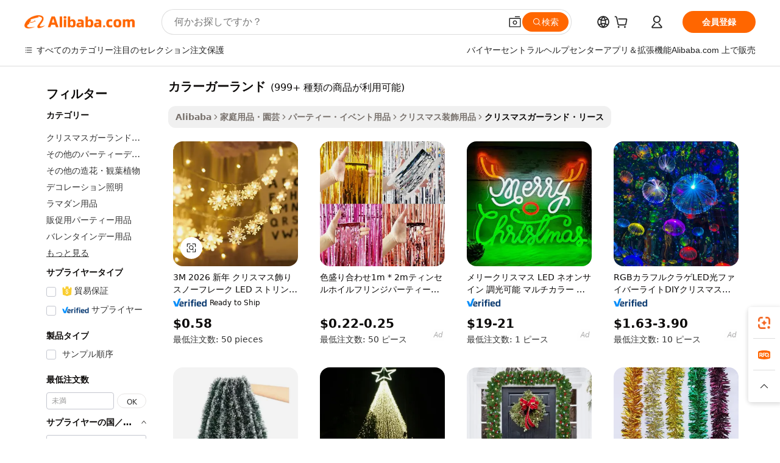

--- FILE ---
content_type: text/html;charset=UTF-8
request_url: https://japanese.alibaba.com/g/colors-garlands.html
body_size: 190322
content:

<!-- screen_content -->

    <!-- tangram:5410 begin-->
    <!-- tangram:529998 begin-->
    
<!DOCTYPE html>
<html lang="ja" dir="ltr">
  <head>
        <script>
      window.__BB = {
        scene: window.__bb_scene || 'traffic-free-goods'
      };
      window.__BB.BB_CWV_IGNORE = {
          lcp_element: ['#icbu-buyer-pc-top-banner'],
          lcp_url: [],
        };
      window._timing = {}
      window._timing.first_start = Date.now();
      window.needLoginInspiration = Boolean(false);
      // 变量用于标记页面首次可见时间
      let firstVisibleTime = null;
      if (typeof document.hidden !== 'undefined') {
        // 页面首次加载时直接统计
        if (!document.hidden) {
          firstVisibleTime = Date.now();
          window.__BB_timex = 1
        } else {
          // 页面不可见时监听 visibilitychange 事件
          document.addEventListener('visibilitychange', () => {
            if (!document.hidden) {
              firstVisibleTime = Date.now();
              window.__BB_timex = firstVisibleTime - window.performance.timing.navigationStart
              window.__BB.firstVisibleTime = window.__BB_timex
              console.log("Page became visible after "+ window.__BB_timex + " ms");
            }
          }, { once: true });  // 确保只触发一次
        }
      } else {
        console.warn('Page Visibility API is not supported in this browser.');
      }
    </script>
        <meta name="data-spm" content="a2700">
        <meta name="aplus-xplug" content="NONE">
        <meta name="aplus-icbu-disable-umid" content="1">
        <meta name="google-translate-customization" content="9de59014edaf3b99-22e1cf3b5ca21786-g00bb439a5e9e5f8f-f">
    <meta name="yandex-verification" content="25a76ba8e4443bb3" />
    <meta name="msvalidate.01" content="E3FBF0E89B724C30844BF17C59608E8F" />
    <meta name="viewport" content="width=device-width, initial-scale=1.0, maximum-scale=5.0, user-scalable=yes">
        <link rel="preconnect" href="https://s.alicdn.com/" crossorigin>
    <link rel="dns-prefetch" href="https://s.alicdn.com">
                        <link rel="preload" href="https://s.alicdn.com/@g/alilog/??aplus_plugin_icbufront/index.js,mlog/aplus_v2.js" as="script">
        <link rel="preload" href="https://s.alicdn.com/@img/imgextra/i2/O1CN0153JdbU26g4bILVOyC_!!6000000007690-2-tps-418-58.png" as="image">
        <script>
            window.__APLUS_ABRATE__ = {
        perf_group: 'base64cached',
        scene: "traffic-free-goods",
      };
    </script>
    <meta name="aplus-mmstat-timeout" content="15000">
        <meta content="text/html; charset=utf-8" http-equiv="Content-Type">
          <title>耐久性に優れた卸売業者向けカラーガーランドで、お祭り気分を盛り上げましょう。</title>
      <meta name="keywords" content="flower garlands,marigold garland,balloon garland arch kit">
      <meta name="description" content="空間を格調高く演出する、精巧なカラーガーランド。あらゆる場所にクリスマスの喜びをもたらします。品質とエレガンスを求める法人のお客様に最適です。">
            <meta name="pagetiming-rate" content="9">
      <meta name="pagetiming-resource-rate" content="4">
                    <link rel="canonical" href="https://japanese.alibaba.com/g/colors-garlands.html">
                              <link rel="alternate" hreflang="fr" href="https://french.alibaba.com/g/colors-garlands.html">
                  <link rel="alternate" hreflang="de" href="https://german.alibaba.com/g/colors-garlands.html">
                  <link rel="alternate" hreflang="pt" href="https://portuguese.alibaba.com/g/colors-garlands.html">
                  <link rel="alternate" hreflang="it" href="https://italian.alibaba.com/g/colors-garlands.html">
                  <link rel="alternate" hreflang="es" href="https://spanish.alibaba.com/g/colors-garlands.html">
                  <link rel="alternate" hreflang="ru" href="https://russian.alibaba.com/g/colors-garlands.html">
                  <link rel="alternate" hreflang="ko" href="https://korean.alibaba.com/g/colors-garlands.html">
                  <link rel="alternate" hreflang="ar" href="https://arabic.alibaba.com/g/colors-garlands.html">
                  <link rel="alternate" hreflang="ja" href="https://japanese.alibaba.com/g/colors-garlands.html">
                  <link rel="alternate" hreflang="tr" href="https://turkish.alibaba.com/g/colors-garlands.html">
                  <link rel="alternate" hreflang="th" href="https://thai.alibaba.com/g/colors-garlands.html">
                  <link rel="alternate" hreflang="vi" href="https://vietnamese.alibaba.com/g/colors-garlands.html">
                  <link rel="alternate" hreflang="nl" href="https://dutch.alibaba.com/g/colors-garlands.html">
                  <link rel="alternate" hreflang="he" href="https://hebrew.alibaba.com/g/colors-garlands.html">
                  <link rel="alternate" hreflang="id" href="https://indonesian.alibaba.com/g/colors-garlands.html">
                  <link rel="alternate" hreflang="hi" href="https://hindi.alibaba.com/g/colors-garlands.html">
                  <link rel="alternate" hreflang="en" href="https://www.alibaba.com/showroom/colors-garlands.html">
                  <link rel="alternate" hreflang="zh" href="https://chinese.alibaba.com/g/colors-garlands.html">
                  <link rel="alternate" hreflang="x-default" href="https://www.alibaba.com/showroom/colors-garlands.html">
                                        <script>
      // Aplus 配置自动打点
      var queue = window.goldlog_queue || (window.goldlog_queue = []);
      var tags = ["button", "a", "div", "span", "i", "svg", "input", "li", "tr"];
      queue.push(
        {
          action: 'goldlog.appendMetaInfo',
          arguments: [
            'aplus-auto-exp',
            [
              {
                logkey: '/sc.ug_msite.new_product_exp',
                cssSelector: '[data-spm-exp]',
                props: ["data-spm-exp"],
              },
              {
                logkey: '/sc.ug_pc.seolist_product_exp',
                cssSelector: '.traffic-card-gallery',
                props: ["data-spm-exp"],
              }
            ]
          ]
        }
      )
      queue.push({
        action: 'goldlog.setMetaInfo',
        arguments: ['aplus-auto-clk', JSON.stringify(tags.map(tag =>({
          "logkey": "/sc.ug_msite.new_product_clk",
          tag,
          "filter": "data-spm-clk",
          "props": ["data-spm-clk"]
        })))],
      });
    </script>
  </head>
  <div id="icbu-header"><div id="the-new-header" data-version="4.4.0" data-tnh-auto-exp="tnh-expose" data-scenes="search-products" style="position: relative;background-color: #fff;border-bottom: 1px solid #ddd;box-sizing: border-box; font-family:Inter,SF Pro Text,Roboto,Helvetica Neue,Helvetica,Tahoma,Arial,PingFang SC,Microsoft YaHei;"><div style="display: flex;align-items:center;height: 72px;min-width: 1200px;max-width: 1580px;margin: 0 auto;padding: 0 40px;box-sizing: border-box;"><img style="height: 29px; width: 209px;" src="https://s.alicdn.com/@img/imgextra/i2/O1CN0153JdbU26g4bILVOyC_!!6000000007690-2-tps-418-58.png" alt="" /></div><div style="min-width: 1200px;max-width: 1580px;margin: 0 auto;overflow: hidden;font-size: 14px;display: flex;justify-content: space-between;padding: 0 40px;box-sizing: border-box;"><div style="display: flex; align-items: center; justify-content: space-between"><div style="position: relative; height: 36px; padding: 0 28px 0 20px">All categories</div><div style="position: relative; height: 36px; padding-right: 28px">Featured selections</div><div style="position: relative; height: 36px">Trade Assurance</div></div><div style="display: flex; align-items: center; justify-content: space-between"><div style="position: relative; height: 36px; padding-right: 28px">Buyer Central</div><div style="position: relative; height: 36px; padding-right: 28px">Help Center</div><div style="position: relative; height: 36px; padding-right: 28px">Get the app</div><div style="position: relative; height: 36px">Become a supplier</div></div></div></div></div></div>
  <body data-spm="7724857" style="min-height: calc(100vh + 1px)"><script 
id="beacon-aplus"   
src="//s.alicdn.com/@g/alilog/??aplus_plugin_icbufront/index.js,mlog/aplus_v2.js"
exparams="aplus=async&userid=&aplus&ali_beacon_id=&ali_apache_id=&ali_apache_track=&ali_apache_tracktmp=&eagleeye_traceid=2101c5c317686733081645184e1163&ip=3%2e141%2e29%2e55&dmtrack_c={ali%5fresin%5ftrace%3dse%5frst%3dnull%7csp%5fviewtype%3dY%7cset%3d3%7cser%3d1007%7cpageId%3dd2d9fa64bc1f420bb12c071905b52564%7cm%5fpageid%3dnull%7cpvmi%3dd2595af99dd74ac397bcbe7d28230ff5%7csek%5fsepd%3d%25E3%2582%25AB%25E3%2583%25A9%25E3%2583%25BC%25E3%2582%25AC%25E3%2583%25BC%25E3%2583%25A9%25E3%2583%25B3%25E3%2583%2589%7csek%3dcolors%2bgarlands%7cse%5fpn%3d1%7cp4pid%3d1663b39a%2d0a9c%2d494d%2db446%2d2962f777868d%7csclkid%3dnull%7cforecast%5fpost%5fcate%3dnull%7cseo%5fnew%5fuser%5fflag%3dfalse%7ccategoryId%3d201611602%7cseo%5fsearch%5fmodel%5fupgrade%5fv2%3d2025070801%7cseo%5fmodule%5fcard%5f20240624%3d202406242%7clong%5ftext%5fgoogle%5ftranslate%5fv2%3d2407142%7cseo%5fcontent%5ftd%5fbottom%5ftext%5fupdate%5fkey%3d2025070801%7cseo%5fsearch%5fmodel%5fupgrade%5fv3%3d2025072201%7cseo%5fsearch%5fmodel%5fmulti%5fupgrade%5fv3%3d2025081101%7cdamo%5falt%5freplace%3dnull%7cwap%5fcross%3d2007659%7cwap%5fcs%5faction%3d2005494%7cAPP%5fVisitor%5fActive%3d26705%7cseo%5fshowroom%5fgoods%5fmix%3d2005244%7cseo%5fdefault%5fcached%5flong%5ftext%5ffrom%5fnew%5fkeyword%5fstep%3d2024122502%7cshowroom%5fgeneral%5ftemplate%3d2005292%7cshowroom%5freview%3d20230308%7cwap%5fcs%5ftext%3dnull%7cstructured%5fdata%3d2025052702%7cseo%5fmulti%5fstyle%5ftext%5fupdate%3d2511181%7cpc%5fnew%5fheader%3dnull%7cseo%5fmeta%5fcate%5ftemplate%5fv1%3d2025042401%7cseo%5fmeta%5ftd%5fsearch%5fkeyword%5fstep%5fv1%3d2025040999%7cseo%5fshowroom%5fbiz%5fbabablog%3d2809001%7cshowroom%5fft%5flong%5ftext%5fbaks%3d80802%7cAPP%5fGrowing%5fBuyer%5fHigh%5fIntent%5fActive%3d25488%7cshowroom%5fpc%5fv2019%3d2104%7cAPP%5fProspecting%5fBuyer%3d26712%7ccache%5fcontrol%3dnull%7cAPP%5fChurned%5fCore%5fBuyer%3d25461%7cseo%5fdefault%5fcached%5flong%5ftext%5fstep%3d24110802%7camp%5flighthouse%5fscore%5fimage%3d19657%7cseo%5fft%5ftranslate%5fgemini%3d25012003%7cwap%5fnode%5fssr%3d2015725%7cdataphant%5fopen%3d27030%7clongtext%5fmulti%5fstyle%5fexpand%5frussian%3d2510141%7cseo%5flongtext%5fgoogle%5fdata%5fsection%3d25021702%7cindustry%5fpopular%5ffloor%3dnull%7cwap%5fad%5fgoods%5fproduct%5finterval%3dnull%7cseo%5fgoods%5fbootom%5fwholesale%5flink%3d2486162%7cseo%5fkeyword%5faatest%3d5%7cseo%5fmiddle%5fwholesale%5flink%3dnull%7cft%5flong%5ftext%5fenpand%5fstep2%3d121602%7cseo%5fft%5flongtext%5fexpand%5fstep3%3d25012102%7cseo%5fwap%5fheadercard%3d2006288%7cAPP%5fChurned%5fInactive%5fVisitor%3d25497%7cAPP%5fGrowing%5fBuyer%5fHigh%5fIntent%5fInactive%3d25484%7cseo%5fmeta%5ftd%5fmulti%5fkey%3d2025061801%7ctop%5frecommend%5f20250120%3d202501201%7clongtext%5fmulti%5fstyle%5fexpand%5ffrench%5fcopy%3d25091802%7clongtext%5fmulti%5fstyle%5fexpand%5ffrench%5fcopy%5fcopy%3d25092502%7clong%5ftext%5fpaa%3d220901%7cseo%5ffloor%5fexp%3dnull%7cseo%5fshowroom%5falgo%5flink%3d17764%7cseo%5fmeta%5ftd%5faib%5fgeneral%5fkey%3d2025091901%7ccountry%5findustry%3d202311033%7cshowroom%5fft%5flong%5ftext%5fenpand%5fstep1%3d101102%7cseo%5fshowroom%5fnorel%3d443425%7cplp%5fstyle%5f25%5fpc%3d202505222%7cseo%5fggs%5flayer%3d10011%7cquery%5fmutil%5flang%5ftranslate%3d2025060300%7cAPP%5fChurned%5fBuyer%3d25468%7cstream%5frender%5fperf%5fopt%3d2309181%7cwap%5fgoods%3d2007383%7cseo%5fshowroom%5fsimilar%5f20240614%3d202406142%7cchinese%5fopen%3d6307%7cquery%5fgpt%5ftranslate%3d20240820%7cad%5fproduct%5finterval%3dnull%7camp%5fto%5fpwa%3d2007359%7cplp%5faib%5fmulti%5fai%5fmeta%3d20250401%7cwap%5fsupplier%5fcontent%3dnull%7cpc%5ffree%5frefactoring%3d20220315%7csso%5foem%5ffloor%3d30031%7cAPP%5fGrowing%5fBuyer%5fInactive%3d25476%7cseo%5fpc%5fnew%5fview%5f20240807%3d202408072%7cseo%5fbottom%5ftext%5fentity%5fkey%5fcopy%3d2025062400%7cstream%5frender%3d433763%7cseo%5fmodule%5fcard%5f20240424%3d202404241%7cseo%5ftitle%5freplace%5f20191226%3d5841%7clongtext%5fmulti%5fstyle%5fexpand%3d25090802%7cgoogleweblight%3d6516%7clighthouse%5fbase64%3dnull%7cAPP%5fProspecting%5fBuyer%5fActive%3d26719%7cad%5fgoods%5fproduct%5finterval%3dnull%7cseo%5fbottom%5fdeep%5fextend%5fkw%5fkey%3d2025071101%7clongtext%5fmulti%5fstyle%5fexpand%5fturkish%3d25102802%7cilink%5fuv%3d20240911%7cwap%5flist%5fwakeup%3d2005832%7ctpp%5fcrosslink%5fpc%3d20205311%7cseo%5ftop%5fbooth%3d18501%7cAPP%5fGrowing%5fBuyer%5fLess%5fActive%3d25472%7cseo%5fsearch%5fmodel%5fupgrade%5frank%3d2025092401%7cgoodslayer%3d7977%7cft%5flong%5ftext%5ftranslate%5fexpand%5fstep1%3d24110802%7cseo%5fheaderstyle%5ftraffic%5fkey%5fv1%3d2025072100%7ccrosslink%5fswitch%3d2008141%7cp4p%5foutline%3d20240328%7cseo%5fmeta%5ftd%5faib%5fv2%5fkey%3d2025091800%7crts%5fmulti%3d2008404%7cAPP%5fVisitor%5fLess%5fActive%3d26698%7cplp%5fstyle%5f25%3d202505192%7ccdn%5fvm%3d2007368%7cwap%5fad%5fproduct%5finterval%3dnull%7cseo%5fsearch%5fmodel%5fmulti%5fupgrade%5frank%3d2025092401%7cpc%5fcard%5fshare%3d2025081201%7cAPP%5fGrowing%5fBuyer%5fHigh%5fIntent%5fLess%5fActive%3d25480%7cgoods%5ftitle%5fsubstitute%3d9618%7cwap%5fscreen%5fexp%3d2025081400%7creact%5fheader%5ftest%3d202502182%7cpc%5fcs%5fcolor%3d2005788%7cshowroom%5fft%5flong%5ftext%5ftest%3d72502%7cone%5ftap%5flogin%5fABTest%3d202308153%7cseo%5fhyh%5fshow%5ftags%3dnull%7cplp%5fstructured%5fdata%3d2508182%7cguide%5fdelete%3d2008526%7cseo%5findustry%5ftemplate%3dnull%7cseo%5fmeta%5ftd%5fmulti%5fes%5fkey%3d2025073101%7cseo%5fshowroom%5fdata%5fmix%3d19888%7csso%5ftop%5franking%5ffloor%3d20031%7cseo%5ftd%5fdeep%5fupgrade%5fkey%5fv3%3d2025081101%7cwap%5fue%5fone%3d2025111401%7cshowroom%5fto%5frts%5flink%3d2008480%7ccountrysearch%5ftest%3dnull%7cseo%5fplp%5fdate%5fv2%3d2025102701%7cchannel%5famp%5fto%5fpwa%3d2008435%7cseo%5fmulti%5fstyles%5flong%5ftext%3d2503172%7cseo%5fmeta%5ftext%5fmutli%5fcate%5ftemplate%5fv1%3d2025080801%7cseo%5fdefault%5fcached%5fmutil%5flong%5ftext%5fstep%3d24110436%7cseo%5faction%5fpoint%5ftype%3d22823%7cseo%5faib%5ftd%5flaunch%5f20240828%5fcopy%3d202408282%7cseo%5fshowroom%5fwholesale%5flink%3d2486142%7cseo%5fperf%5fimprove%3d2023999%7cseo%5fwap%5flist%5fbounce%5f01%3d2063%7cseo%5fwap%5flist%5fbounce%5f02%3d2128%7cAPP%5fGrowing%5fBuyer%5fActive%3d25492%7cvideolayer%3d7105%7cvideo%5fplay%3d2006036%7cAPP%5fChurned%5fMember%5fInactive%3d25501%7cseo%5fgoogle%5fnew%5fstruct%3d438326%7ctpp%5ftrace%3dseoKeyword%2dseoKeyword%5fv3%2dproduct%2dPRODUCT%5fFAIL}&pageid=038d1d372101eac41768673308&hn=ensearchweb033001234196%2erg%2dus%2deast%2eus44&asid=AQAAAAAc0GtpNCg5JgAAAAAt0dmQBI4lKQ==&treq=&tres=" async>
</script>
            <style>body{background-color:white;}.no-scrollbar.il-sticky.il-top-0.il-max-h-\[100vh\].il-w-\[200px\].il-flex-shrink-0.il-flex-grow-0.il-overflow-y-scroll{background-color:#FFF;padding-left:12px}</style>
                    <!-- tangram:530006 begin-->
<!--  -->
 <style>
   @keyframes il-spin {
     to {
       transform: rotate(360deg);
     }
   }
   @keyframes il-pulse {
     50% {
       opacity: 0.5;
     }
   }
   .traffic-card-gallery {display: flex;position: relative;flex-direction: column;justify-content: flex-start;border-radius: 0.5rem;background-color: #fff;padding: 0.5rem 0.5rem 1rem;overflow: hidden;font-size: 0.75rem;line-height: 1rem;}
   .traffic-card-list {display: flex;position: relative;flex-direction: row;justify-content: flex-start;border-bottom-width: 1px;background-color: #fff;padding: 1rem;height: 292px;overflow: hidden;font-size: 0.75rem;line-height: 1rem;}
   .product-price {
     b {
       font-size: 22px;
     }
   }
   .skel-loading {
       animation: il-pulse 2s cubic-bezier(0.4, 0, 0.6, 1) infinite;background-color: hsl(60, 4.8%, 95.9%);
   }
 </style>
<div id="first-cached-card">
  <div style="box-sizing:border-box;display: flex;position: absolute;left: 0;right: 0;margin: 0 auto;z-index: 1;min-width: 1200px;max-width: 1580px;padding: 0.75rem 3.25rem 0;pointer-events: none;">
    <!--页面左侧区域-->
    <div style="width: 200px;padding-top: 1rem;padding-left:12px; background-color: #fff;border-radius: 0.25rem">
      <div class="skel-loading" style="height: 1.5rem;width: 50%;border-radius: 0.25rem;"></div>
      <div style="margin-top: 1rem;margin-bottom: 1rem;">
        <div class="skel-loading" style="height: 1rem;width: calc(100% * 5 / 6);"></div>
        <div
          class="skel-loading"
          style="margin-top: 1rem;height: 1rem;width: calc(100% * 8 / 12);"
        ></div>
        <div class="skel-loading" style="margin-top: 1rem;height: 1rem;width: 75%;"></div>
        <div
          class="skel-loading"
          style="margin-top: 1rem;height: 1rem;width: calc(100% * 7 / 12);"
        ></div>
      </div>
      <div class="skel-loading" style="height: 1.5rem;width: 50%;border-radius: 0.25rem;"></div>
      <div style="margin-top: 1rem;margin-bottom: 1rem;">
        <div class="skel-loading" style="height: 1rem;width: calc(100% * 5 / 6);"></div>
        <div
          class="skel-loading"
          style="margin-top: 1rem;height: 1rem;width: calc(100% * 8 / 12);"
        ></div>
        <div class="skel-loading" style="margin-top: 1rem;height: 1rem;width: 75%;"></div>
        <div
          class="skel-loading"
          style="margin-top: 1rem;height: 1rem;width: calc(100% * 7 / 12);"
        ></div>
      </div>
      <div class="skel-loading" style="height: 1.5rem;width: 50%;border-radius: 0.25rem;"></div>
      <div style="margin-top: 1rem;margin-bottom: 1rem;">
        <div class="skel-loading" style="height: 1rem;width: calc(100% * 5 / 6);"></div>
        <div
          class="skel-loading"
          style="margin-top: 1rem;height: 1rem;width: calc(100% * 8 / 12);"
        ></div>
        <div class="skel-loading" style="margin-top: 1rem;height: 1rem;width: 75%;"></div>
        <div
          class="skel-loading"
          style="margin-top: 1rem;height: 1rem;width: calc(100% * 7 / 12);"
        ></div>
      </div>
      <div class="skel-loading" style="height: 1.5rem;width: 50%;border-radius: 0.25rem;"></div>
      <div style="margin-top: 1rem;margin-bottom: 1rem;">
        <div class="skel-loading" style="height: 1rem;width: calc(100% * 5 / 6);"></div>
        <div
          class="skel-loading"
          style="margin-top: 1rem;height: 1rem;width: calc(100% * 8 / 12);"
        ></div>
        <div class="skel-loading" style="margin-top: 1rem;height: 1rem;width: 75%;"></div>
        <div
          class="skel-loading"
          style="margin-top: 1rem;height: 1rem;width: calc(100% * 7 / 12);"
        ></div>
      </div>
      <div class="skel-loading" style="height: 1.5rem;width: 50%;border-radius: 0.25rem;"></div>
      <div style="margin-top: 1rem;margin-bottom: 1rem;">
        <div class="skel-loading" style="height: 1rem;width: calc(100% * 5 / 6);"></div>
        <div
          class="skel-loading"
          style="margin-top: 1rem;height: 1rem;width: calc(100% * 8 / 12);"
        ></div>
        <div class="skel-loading" style="margin-top: 1rem;height: 1rem;width: 75%;"></div>
        <div
          class="skel-loading"
          style="margin-top: 1rem;height: 1rem;width: calc(100% * 7 / 12);"
        ></div>
      </div>
      <div class="skel-loading" style="height: 1.5rem;width: 50%;border-radius: 0.25rem;"></div>
      <div style="margin-top: 1rem;margin-bottom: 1rem;">
        <div class="skel-loading" style="height: 1rem;width: calc(100% * 5 / 6);"></div>
        <div
          class="skel-loading"
          style="margin-top: 1rem;height: 1rem;width: calc(100% * 8 / 12);"
        ></div>
        <div class="skel-loading" style="margin-top: 1rem;height: 1rem;width: 75%;"></div>
        <div
          class="skel-loading"
          style="margin-top: 1rem;height: 1rem;width: calc(100% * 7 / 12);"
        ></div>
      </div>
    </div>
    <!--页面主体区域-->
    <div style="flex: 1 1 0%; overflow: hidden;padding: 0.5rem 0.5rem 0.5rem 1.5rem">
      <div style="height: 1.25rem;margin-bottom: 1rem;"></div>
      <!-- keywords -->
      <div style="margin-bottom: 1rem;height: 1.75rem;font-weight: 700;font-size: 1.25rem;line-height: 1.75rem;"></div>
      <!-- longtext -->
            <div style="width: calc(25% - 0.9rem);pointer-events: auto">
        <div class="traffic-card-gallery">
          <!-- ProductImage -->
          <a href="//www.alibaba.com/product-detail/3M-2022-New-Year-Christmas-Decorations_1600346335780.html?from=SEO" target="_blank" style="position: relative;margin-bottom: 0.5rem;aspect-ratio: 1;overflow: hidden;border-radius: 0.5rem;">
            <div style="display: flex; overflow: hidden">
              <div style="position: relative;margin: 0;width: 100%;min-width: 0;flex-shrink: 0;flex-grow: 0;flex-basis: 100%;padding: 0;">
                <img style="position: relative; aspect-ratio: 1; width: 100%" src="[data-uri]" loading="eager" />
                <div style="position: absolute;left: 0;bottom: 0;right: 0;top: 0;background-color: #000;opacity: 0.05;"></div>
              </div>
            </div>
          </a>
          <div style="display: flex;flex: 1 1 0%;flex-direction: column;justify-content: space-between;">
            <div>
              <a class="skel-loading" style="margin-top: 0.5rem;display:inline-block;width:100%;height:1rem;" href="//www.alibaba.com/product-detail/3M-2022-New-Year-Christmas-Decorations_1600346335780.html" target="_blank"></a>
              <a class="skel-loading" style="margin-top: 0.125rem;display:inline-block;width:100%;height:1rem;" href="//www.alibaba.com/product-detail/3M-2022-New-Year-Christmas-Decorations_1600346335780.html" target="_blank"></a>
              <div class="skel-loading" style="margin-top: 0.25rem;height:1.625rem;width:75%"></div>
              <div class="skel-loading" style="margin-top: 0.5rem;height: 1rem;width:50%"></div>
              <div class="skel-loading" style="margin-top:0.25rem;height:1rem;width:25%"></div>
            </div>
          </div>

        </div>
      </div>

    </div>
  </div>
</div>
<!-- tangram:530006 end-->
            <style>.component-left-filter-callback{display:flex;position:relative;margin-top:10px;height:1200px}.component-left-filter-callback img{width:200px}.component-left-filter-callback i{position:absolute;top:5%;left:50%}.related-search-wrapper{padding:.5rem;--tw-bg-opacity: 1;background-color:#fff;background-color:rgba(255,255,255,var(--tw-bg-opacity, 1));border-width:1px;border-color:var(--input)}.related-search-wrapper .related-search-box{margin:12px 16px}.related-search-wrapper .related-search-box .related-search-title{display:inline;float:start;color:#666;word-wrap:break-word;margin-right:12px;width:13%}.related-search-wrapper .related-search-box .related-search-content{display:flex;flex-wrap:wrap}.related-search-wrapper .related-search-box .related-search-content .related-search-link{margin-right:12px;width:23%;overflow:hidden;color:#666;text-overflow:ellipsis;white-space:nowrap}.product-title img{margin-right:.5rem;display:inline-block;height:1rem;vertical-align:sub}.product-price b{font-size:22px}.similar-icon{position:absolute;bottom:12px;z-index:2;right:12px}.rfq-card{display:inline-block;position:relative;box-sizing:border-box;margin-bottom:36px}.rfq-card .rfq-card-content{display:flex;position:relative;flex-direction:column;align-items:flex-start;background-size:cover;background-color:#fff;padding:12px;width:100%;height:100%}.rfq-card .rfq-card-content .rfq-card-icon{margin-top:50px}.rfq-card .rfq-card-content .rfq-card-icon img{width:45px}.rfq-card .rfq-card-content .rfq-card-top-title{margin-top:14px;color:#222;font-weight:400;font-size:16px}.rfq-card .rfq-card-content .rfq-card-title{margin-top:24px;color:#333;font-weight:800;font-size:20px}.rfq-card .rfq-card-content .rfq-card-input-box{margin-top:24px;width:100%}.rfq-card .rfq-card-content .rfq-card-input-box textarea{box-sizing:border-box;border:1px solid #ddd;border-radius:4px;background-color:#fff;padding:9px 12px;width:100%;height:88px;resize:none;color:#666;font-weight:400;font-size:13px;font-family:inherit}.rfq-card .rfq-card-content .rfq-card-button{margin-top:24px;border:1px solid #666;border-radius:16px;background-color:#fff;width:67%;color:#000;font-weight:700;font-size:14px;line-height:30px;text-align:center}[data-modulename^=ProductList-] div{contain-intrinsic-size:auto 500px}.traffic-card-gallery:hover{--tw-shadow: 0px 2px 6px 2px rgba(0,0,0,.12157);--tw-shadow-colored: 0px 2px 6px 2px var(--tw-shadow-color);box-shadow:0 0 #0000,0 0 #0000,0 2px 6px 2px #0000001f;box-shadow:var(--tw-ring-offset-shadow, 0 0 rgba(0,0,0,0)),var(--tw-ring-shadow, 0 0 rgba(0,0,0,0)),var(--tw-shadow);z-index:10}.traffic-card-gallery{position:relative;display:flex;flex-direction:column;justify-content:flex-start;overflow:hidden;border-radius:.75rem;--tw-bg-opacity: 1;background-color:#fff;background-color:rgba(255,255,255,var(--tw-bg-opacity, 1));padding:.5rem;font-size:.75rem;line-height:1rem}.traffic-card-list{position:relative;display:flex;height:292px;flex-direction:row;justify-content:flex-start;overflow:hidden;border-bottom-width:1px;--tw-bg-opacity: 1;background-color:#fff;background-color:rgba(255,255,255,var(--tw-bg-opacity, 1));padding:1rem;font-size:.75rem;line-height:1rem}.traffic-card-g-industry:hover{--tw-shadow: 0 0 10px rgba(0,0,0,.1);--tw-shadow-colored: 0 0 10px var(--tw-shadow-color);box-shadow:0 0 #0000,0 0 #0000,0 0 10px #0000001a;box-shadow:var(--tw-ring-offset-shadow, 0 0 rgba(0,0,0,0)),var(--tw-ring-shadow, 0 0 rgba(0,0,0,0)),var(--tw-shadow)}.traffic-card-g-industry{position:relative;border-radius:var(--radius);--tw-bg-opacity: 1;background-color:#fff;background-color:rgba(255,255,255,var(--tw-bg-opacity, 1));padding:1.25rem .75rem .75rem;font-size:.875rem;line-height:1.25rem}.module-filter-section-wrapper{max-height:none!important;overflow-x:hidden}*,:before,:after{--tw-border-spacing-x: 0;--tw-border-spacing-y: 0;--tw-translate-x: 0;--tw-translate-y: 0;--tw-rotate: 0;--tw-skew-x: 0;--tw-skew-y: 0;--tw-scale-x: 1;--tw-scale-y: 1;--tw-pan-x: ;--tw-pan-y: ;--tw-pinch-zoom: ;--tw-scroll-snap-strictness: proximity;--tw-gradient-from-position: ;--tw-gradient-via-position: ;--tw-gradient-to-position: ;--tw-ordinal: ;--tw-slashed-zero: ;--tw-numeric-figure: ;--tw-numeric-spacing: ;--tw-numeric-fraction: ;--tw-ring-inset: ;--tw-ring-offset-width: 0px;--tw-ring-offset-color: #fff;--tw-ring-color: rgba(59, 130, 246, .5);--tw-ring-offset-shadow: 0 0 rgba(0,0,0,0);--tw-ring-shadow: 0 0 rgba(0,0,0,0);--tw-shadow: 0 0 rgba(0,0,0,0);--tw-shadow-colored: 0 0 rgba(0,0,0,0);--tw-blur: ;--tw-brightness: ;--tw-contrast: ;--tw-grayscale: ;--tw-hue-rotate: ;--tw-invert: ;--tw-saturate: ;--tw-sepia: ;--tw-drop-shadow: ;--tw-backdrop-blur: ;--tw-backdrop-brightness: ;--tw-backdrop-contrast: ;--tw-backdrop-grayscale: ;--tw-backdrop-hue-rotate: ;--tw-backdrop-invert: ;--tw-backdrop-opacity: ;--tw-backdrop-saturate: ;--tw-backdrop-sepia: ;--tw-contain-size: ;--tw-contain-layout: ;--tw-contain-paint: ;--tw-contain-style: }::backdrop{--tw-border-spacing-x: 0;--tw-border-spacing-y: 0;--tw-translate-x: 0;--tw-translate-y: 0;--tw-rotate: 0;--tw-skew-x: 0;--tw-skew-y: 0;--tw-scale-x: 1;--tw-scale-y: 1;--tw-pan-x: ;--tw-pan-y: ;--tw-pinch-zoom: ;--tw-scroll-snap-strictness: proximity;--tw-gradient-from-position: ;--tw-gradient-via-position: ;--tw-gradient-to-position: ;--tw-ordinal: ;--tw-slashed-zero: ;--tw-numeric-figure: ;--tw-numeric-spacing: ;--tw-numeric-fraction: ;--tw-ring-inset: ;--tw-ring-offset-width: 0px;--tw-ring-offset-color: #fff;--tw-ring-color: rgba(59, 130, 246, .5);--tw-ring-offset-shadow: 0 0 rgba(0,0,0,0);--tw-ring-shadow: 0 0 rgba(0,0,0,0);--tw-shadow: 0 0 rgba(0,0,0,0);--tw-shadow-colored: 0 0 rgba(0,0,0,0);--tw-blur: ;--tw-brightness: ;--tw-contrast: ;--tw-grayscale: ;--tw-hue-rotate: ;--tw-invert: ;--tw-saturate: ;--tw-sepia: ;--tw-drop-shadow: ;--tw-backdrop-blur: ;--tw-backdrop-brightness: ;--tw-backdrop-contrast: ;--tw-backdrop-grayscale: ;--tw-backdrop-hue-rotate: ;--tw-backdrop-invert: ;--tw-backdrop-opacity: ;--tw-backdrop-saturate: ;--tw-backdrop-sepia: ;--tw-contain-size: ;--tw-contain-layout: ;--tw-contain-paint: ;--tw-contain-style: }*,:before,:after{box-sizing:border-box;border-width:0;border-style:solid;border-color:#e5e7eb}:before,:after{--tw-content: ""}html,:host{line-height:1.5;-webkit-text-size-adjust:100%;-moz-tab-size:4;-o-tab-size:4;tab-size:4;font-family:ui-sans-serif,system-ui,-apple-system,Segoe UI,Roboto,Ubuntu,Cantarell,Noto Sans,sans-serif,"Apple Color Emoji","Segoe UI Emoji",Segoe UI Symbol,"Noto Color Emoji";font-feature-settings:normal;font-variation-settings:normal;-webkit-tap-highlight-color:transparent}body{margin:0;line-height:inherit}hr{height:0;color:inherit;border-top-width:1px}abbr:where([title]){text-decoration:underline;-webkit-text-decoration:underline dotted;text-decoration:underline dotted}h1,h2,h3,h4,h5,h6{font-size:inherit;font-weight:inherit}a{color:inherit;text-decoration:inherit}b,strong{font-weight:bolder}code,kbd,samp,pre{font-family:ui-monospace,SFMono-Regular,Menlo,Monaco,Consolas,Liberation Mono,Courier New,monospace;font-feature-settings:normal;font-variation-settings:normal;font-size:1em}small{font-size:80%}sub,sup{font-size:75%;line-height:0;position:relative;vertical-align:baseline}sub{bottom:-.25em}sup{top:-.5em}table{text-indent:0;border-color:inherit;border-collapse:collapse}button,input,optgroup,select,textarea{font-family:inherit;font-feature-settings:inherit;font-variation-settings:inherit;font-size:100%;font-weight:inherit;line-height:inherit;letter-spacing:inherit;color:inherit;margin:0;padding:0}button,select{text-transform:none}button,input:where([type=button]),input:where([type=reset]),input:where([type=submit]){-webkit-appearance:button;background-color:transparent;background-image:none}:-moz-focusring{outline:auto}:-moz-ui-invalid{box-shadow:none}progress{vertical-align:baseline}::-webkit-inner-spin-button,::-webkit-outer-spin-button{height:auto}[type=search]{-webkit-appearance:textfield;outline-offset:-2px}::-webkit-search-decoration{-webkit-appearance:none}::-webkit-file-upload-button{-webkit-appearance:button;font:inherit}summary{display:list-item}blockquote,dl,dd,h1,h2,h3,h4,h5,h6,hr,figure,p,pre{margin:0}fieldset{margin:0;padding:0}legend{padding:0}ol,ul,menu{list-style:none;margin:0;padding:0}dialog{padding:0}textarea{resize:vertical}input::-moz-placeholder,textarea::-moz-placeholder{opacity:1;color:#9ca3af}input::placeholder,textarea::placeholder{opacity:1;color:#9ca3af}button,[role=button]{cursor:pointer}:disabled{cursor:default}img,svg,video,canvas,audio,iframe,embed,object{display:block;vertical-align:middle}img,video{max-width:100%;height:auto}[hidden]:where(:not([hidden=until-found])){display:none}:root{--background: hsl(0, 0%, 100%);--foreground: hsl(20, 14.3%, 4.1%);--card: hsl(0, 0%, 100%);--card-foreground: hsl(20, 14.3%, 4.1%);--popover: hsl(0, 0%, 100%);--popover-foreground: hsl(20, 14.3%, 4.1%);--primary: hsl(24, 100%, 50%);--primary-foreground: hsl(60, 9.1%, 97.8%);--secondary: hsl(60, 4.8%, 95.9%);--secondary-foreground: #333;--muted: hsl(60, 4.8%, 95.9%);--muted-foreground: hsl(25, 5.3%, 44.7%);--accent: hsl(60, 4.8%, 95.9%);--accent-foreground: hsl(24, 9.8%, 10%);--destructive: hsl(0, 84.2%, 60.2%);--destructive-foreground: hsl(60, 9.1%, 97.8%);--border: hsl(20, 5.9%, 90%);--input: hsl(20, 5.9%, 90%);--ring: hsl(24.6, 95%, 53.1%);--radius: 1rem}.dark{--background: hsl(20, 14.3%, 4.1%);--foreground: hsl(60, 9.1%, 97.8%);--card: hsl(20, 14.3%, 4.1%);--card-foreground: hsl(60, 9.1%, 97.8%);--popover: hsl(20, 14.3%, 4.1%);--popover-foreground: hsl(60, 9.1%, 97.8%);--primary: hsl(20.5, 90.2%, 48.2%);--primary-foreground: hsl(60, 9.1%, 97.8%);--secondary: hsl(12, 6.5%, 15.1%);--secondary-foreground: hsl(60, 9.1%, 97.8%);--muted: hsl(12, 6.5%, 15.1%);--muted-foreground: hsl(24, 5.4%, 63.9%);--accent: hsl(12, 6.5%, 15.1%);--accent-foreground: hsl(60, 9.1%, 97.8%);--destructive: hsl(0, 72.2%, 50.6%);--destructive-foreground: hsl(60, 9.1%, 97.8%);--border: hsl(12, 6.5%, 15.1%);--input: hsl(12, 6.5%, 15.1%);--ring: hsl(20.5, 90.2%, 48.2%)}*{border-color:#e7e5e4;border-color:var(--border)}body{background-color:#fff;background-color:var(--background);color:#0c0a09;color:var(--foreground)}.il-sr-only{position:absolute;width:1px;height:1px;padding:0;margin:-1px;overflow:hidden;clip:rect(0,0,0,0);white-space:nowrap;border-width:0}.il-invisible{visibility:hidden}.il-fixed{position:fixed}.il-absolute{position:absolute}.il-relative{position:relative}.il-sticky{position:sticky}.il-inset-0{inset:0}.il--bottom-12{bottom:-3rem}.il--top-12{top:-3rem}.il-bottom-0{bottom:0}.il-bottom-2{bottom:.5rem}.il-bottom-3{bottom:.75rem}.il-bottom-4{bottom:1rem}.il-end-0{right:0}.il-end-2{right:.5rem}.il-end-3{right:.75rem}.il-end-4{right:1rem}.il-left-0{left:0}.il-left-3{left:.75rem}.il-right-0{right:0}.il-right-2{right:.5rem}.il-right-3{right:.75rem}.il-start-0{left:0}.il-start-1\/2{left:50%}.il-start-2{left:.5rem}.il-start-3{left:.75rem}.il-start-\[50\%\]{left:50%}.il-top-0{top:0}.il-top-1\/2{top:50%}.il-top-16{top:4rem}.il-top-4{top:1rem}.il-top-\[50\%\]{top:50%}.il-z-10{z-index:10}.il-z-50{z-index:50}.il-z-\[9999\]{z-index:9999}.il-col-span-4{grid-column:span 4 / span 4}.il-m-0{margin:0}.il-m-3{margin:.75rem}.il-m-auto{margin:auto}.il-mx-auto{margin-left:auto;margin-right:auto}.il-my-3{margin-top:.75rem;margin-bottom:.75rem}.il-my-5{margin-top:1.25rem;margin-bottom:1.25rem}.il-my-auto{margin-top:auto;margin-bottom:auto}.\!il-mb-4{margin-bottom:1rem!important}.il--mt-4{margin-top:-1rem}.il-mb-0{margin-bottom:0}.il-mb-1{margin-bottom:.25rem}.il-mb-2{margin-bottom:.5rem}.il-mb-3{margin-bottom:.75rem}.il-mb-4{margin-bottom:1rem}.il-mb-5{margin-bottom:1.25rem}.il-mb-6{margin-bottom:1.5rem}.il-mb-8{margin-bottom:2rem}.il-mb-\[-0\.75rem\]{margin-bottom:-.75rem}.il-mb-\[0\.125rem\]{margin-bottom:.125rem}.il-me-1{margin-right:.25rem}.il-me-2{margin-right:.5rem}.il-me-3{margin-right:.75rem}.il-me-auto{margin-right:auto}.il-mr-1{margin-right:.25rem}.il-mr-2{margin-right:.5rem}.il-ms-1{margin-left:.25rem}.il-ms-4{margin-left:1rem}.il-ms-5{margin-left:1.25rem}.il-ms-8{margin-left:2rem}.il-ms-\[\.375rem\]{margin-left:.375rem}.il-ms-auto{margin-left:auto}.il-mt-0{margin-top:0}.il-mt-0\.5{margin-top:.125rem}.il-mt-1{margin-top:.25rem}.il-mt-2{margin-top:.5rem}.il-mt-3{margin-top:.75rem}.il-mt-4{margin-top:1rem}.il-mt-6{margin-top:1.5rem}.il-line-clamp-1{overflow:hidden;display:-webkit-box;-webkit-box-orient:vertical;-webkit-line-clamp:1}.il-line-clamp-2{overflow:hidden;display:-webkit-box;-webkit-box-orient:vertical;-webkit-line-clamp:2}.il-line-clamp-6{overflow:hidden;display:-webkit-box;-webkit-box-orient:vertical;-webkit-line-clamp:6}.il-inline-block{display:inline-block}.il-inline{display:inline}.il-flex{display:flex}.il-inline-flex{display:inline-flex}.il-grid{display:grid}.il-aspect-square{aspect-ratio:1 / 1}.il-size-5{width:1.25rem;height:1.25rem}.il-h-1{height:.25rem}.il-h-10{height:2.5rem}.il-h-11{height:2.75rem}.il-h-20{height:5rem}.il-h-24{height:6rem}.il-h-3\.5{height:.875rem}.il-h-4{height:1rem}.il-h-40{height:10rem}.il-h-6{height:1.5rem}.il-h-8{height:2rem}.il-h-9{height:2.25rem}.il-h-\[150px\]{height:150px}.il-h-\[152px\]{height:152px}.il-h-\[18\.25rem\]{height:18.25rem}.il-h-\[292px\]{height:292px}.il-h-\[600px\]{height:600px}.il-h-auto{height:auto}.il-h-fit{height:-moz-fit-content;height:fit-content}.il-h-full{height:100%}.il-h-screen{height:100vh}.il-max-h-\[100vh\]{max-height:100vh}.il-w-1\/2{width:50%}.il-w-10{width:2.5rem}.il-w-10\/12{width:83.333333%}.il-w-4{width:1rem}.il-w-6{width:1.5rem}.il-w-64{width:16rem}.il-w-7\/12{width:58.333333%}.il-w-72{width:18rem}.il-w-8{width:2rem}.il-w-8\/12{width:66.666667%}.il-w-9{width:2.25rem}.il-w-9\/12{width:75%}.il-w-\[200px\]{width:200px}.il-w-\[84px\]{width:84px}.il-w-fit{width:-moz-fit-content;width:fit-content}.il-w-full{width:100%}.il-w-screen{width:100vw}.il-min-w-0{min-width:0px}.il-min-w-3{min-width:.75rem}.il-min-w-\[1200px\]{min-width:1200px}.il-max-w-\[1000px\]{max-width:1000px}.il-max-w-\[1580px\]{max-width:1580px}.il-max-w-full{max-width:100%}.il-max-w-lg{max-width:32rem}.il-flex-1{flex:1 1 0%}.il-flex-shrink-0,.il-shrink-0{flex-shrink:0}.il-flex-grow-0,.il-grow-0{flex-grow:0}.il-basis-24{flex-basis:6rem}.il-basis-full{flex-basis:100%}.il-origin-\[--radix-tooltip-content-transform-origin\]{transform-origin:var(--radix-tooltip-content-transform-origin)}.il--translate-x-1\/2{--tw-translate-x: -50%;transform:translate(-50%,var(--tw-translate-y)) rotate(var(--tw-rotate)) skew(var(--tw-skew-x)) skewY(var(--tw-skew-y)) scaleX(var(--tw-scale-x)) scaleY(var(--tw-scale-y));transform:translate(var(--tw-translate-x),var(--tw-translate-y)) rotate(var(--tw-rotate)) skew(var(--tw-skew-x)) skewY(var(--tw-skew-y)) scaleX(var(--tw-scale-x)) scaleY(var(--tw-scale-y))}.il--translate-y-1\/2{--tw-translate-y: -50%;transform:translate(var(--tw-translate-x),-50%) rotate(var(--tw-rotate)) skew(var(--tw-skew-x)) skewY(var(--tw-skew-y)) scaleX(var(--tw-scale-x)) scaleY(var(--tw-scale-y));transform:translate(var(--tw-translate-x),var(--tw-translate-y)) rotate(var(--tw-rotate)) skew(var(--tw-skew-x)) skewY(var(--tw-skew-y)) scaleX(var(--tw-scale-x)) scaleY(var(--tw-scale-y))}.il-translate-x-\[-50\%\]{--tw-translate-x: -50%;transform:translate(-50%,var(--tw-translate-y)) rotate(var(--tw-rotate)) skew(var(--tw-skew-x)) skewY(var(--tw-skew-y)) scaleX(var(--tw-scale-x)) scaleY(var(--tw-scale-y));transform:translate(var(--tw-translate-x),var(--tw-translate-y)) rotate(var(--tw-rotate)) skew(var(--tw-skew-x)) skewY(var(--tw-skew-y)) scaleX(var(--tw-scale-x)) scaleY(var(--tw-scale-y))}.il-translate-y-\[-50\%\]{--tw-translate-y: -50%;transform:translate(var(--tw-translate-x),-50%) rotate(var(--tw-rotate)) skew(var(--tw-skew-x)) skewY(var(--tw-skew-y)) scaleX(var(--tw-scale-x)) scaleY(var(--tw-scale-y));transform:translate(var(--tw-translate-x),var(--tw-translate-y)) rotate(var(--tw-rotate)) skew(var(--tw-skew-x)) skewY(var(--tw-skew-y)) scaleX(var(--tw-scale-x)) scaleY(var(--tw-scale-y))}.il-rotate-90{--tw-rotate: 90deg;transform:translate(var(--tw-translate-x),var(--tw-translate-y)) rotate(90deg) skew(var(--tw-skew-x)) skewY(var(--tw-skew-y)) scaleX(var(--tw-scale-x)) scaleY(var(--tw-scale-y));transform:translate(var(--tw-translate-x),var(--tw-translate-y)) rotate(var(--tw-rotate)) skew(var(--tw-skew-x)) skewY(var(--tw-skew-y)) scaleX(var(--tw-scale-x)) scaleY(var(--tw-scale-y))}@keyframes il-pulse{50%{opacity:.5}}.il-animate-pulse{animation:il-pulse 2s cubic-bezier(.4,0,.6,1) infinite}@keyframes il-spin{to{transform:rotate(360deg)}}.il-animate-spin{animation:il-spin 1s linear infinite}.il-cursor-pointer{cursor:pointer}.il-list-disc{list-style-type:disc}.il-grid-cols-2{grid-template-columns:repeat(2,minmax(0,1fr))}.il-grid-cols-4{grid-template-columns:repeat(4,minmax(0,1fr))}.il-flex-row{flex-direction:row}.il-flex-col{flex-direction:column}.il-flex-col-reverse{flex-direction:column-reverse}.il-flex-wrap{flex-wrap:wrap}.il-flex-nowrap{flex-wrap:nowrap}.il-items-start{align-items:flex-start}.il-items-center{align-items:center}.il-items-baseline{align-items:baseline}.il-justify-start{justify-content:flex-start}.il-justify-end{justify-content:flex-end}.il-justify-center{justify-content:center}.il-justify-between{justify-content:space-between}.il-gap-1{gap:.25rem}.il-gap-1\.5{gap:.375rem}.il-gap-10{gap:2.5rem}.il-gap-2{gap:.5rem}.il-gap-3{gap:.75rem}.il-gap-4{gap:1rem}.il-gap-8{gap:2rem}.il-gap-\[\.0938rem\]{gap:.0938rem}.il-gap-\[\.375rem\]{gap:.375rem}.il-gap-\[0\.125rem\]{gap:.125rem}.\!il-gap-x-5{-moz-column-gap:1.25rem!important;column-gap:1.25rem!important}.\!il-gap-y-5{row-gap:1.25rem!important}.il-space-y-1\.5>:not([hidden])~:not([hidden]){--tw-space-y-reverse: 0;margin-top:calc(.375rem * (1 - var(--tw-space-y-reverse)));margin-top:.375rem;margin-top:calc(.375rem * calc(1 - var(--tw-space-y-reverse)));margin-bottom:0rem;margin-bottom:calc(.375rem * var(--tw-space-y-reverse))}.il-space-y-4>:not([hidden])~:not([hidden]){--tw-space-y-reverse: 0;margin-top:calc(1rem * (1 - var(--tw-space-y-reverse)));margin-top:1rem;margin-top:calc(1rem * calc(1 - var(--tw-space-y-reverse)));margin-bottom:0rem;margin-bottom:calc(1rem * var(--tw-space-y-reverse))}.il-overflow-hidden{overflow:hidden}.il-overflow-y-auto{overflow-y:auto}.il-overflow-y-scroll{overflow-y:scroll}.il-truncate{overflow:hidden;text-overflow:ellipsis;white-space:nowrap}.il-text-ellipsis{text-overflow:ellipsis}.il-whitespace-normal{white-space:normal}.il-whitespace-nowrap{white-space:nowrap}.il-break-normal{word-wrap:normal;word-break:normal}.il-break-words{word-wrap:break-word}.il-break-all{word-break:break-all}.il-rounded{border-radius:.25rem}.il-rounded-2xl{border-radius:1rem}.il-rounded-\[0\.5rem\]{border-radius:.5rem}.il-rounded-\[1\.25rem\]{border-radius:1.25rem}.il-rounded-full{border-radius:9999px}.il-rounded-lg{border-radius:1rem;border-radius:var(--radius)}.il-rounded-md{border-radius:calc(1rem - 2px);border-radius:calc(var(--radius) - 2px)}.il-rounded-sm{border-radius:calc(1rem - 4px);border-radius:calc(var(--radius) - 4px)}.il-rounded-xl{border-radius:.75rem}.il-border,.il-border-\[1px\]{border-width:1px}.il-border-b,.il-border-b-\[1px\]{border-bottom-width:1px}.il-border-solid{border-style:solid}.il-border-none{border-style:none}.il-border-\[\#222\]{--tw-border-opacity: 1;border-color:#222;border-color:rgba(34,34,34,var(--tw-border-opacity, 1))}.il-border-\[\#DDD\]{--tw-border-opacity: 1;border-color:#ddd;border-color:rgba(221,221,221,var(--tw-border-opacity, 1))}.il-border-foreground{border-color:#0c0a09;border-color:var(--foreground)}.il-border-input{border-color:#e7e5e4;border-color:var(--input)}.il-bg-\[\#F8F8F8\]{--tw-bg-opacity: 1;background-color:#f8f8f8;background-color:rgba(248,248,248,var(--tw-bg-opacity, 1))}.il-bg-\[\#d9d9d963\]{background-color:#d9d9d963}.il-bg-accent{background-color:#f5f5f4;background-color:var(--accent)}.il-bg-background{background-color:#fff;background-color:var(--background)}.il-bg-black{--tw-bg-opacity: 1;background-color:#000;background-color:rgba(0,0,0,var(--tw-bg-opacity, 1))}.il-bg-black\/80{background-color:#000c}.il-bg-destructive{background-color:#ef4444;background-color:var(--destructive)}.il-bg-gray-300{--tw-bg-opacity: 1;background-color:#d1d5db;background-color:rgba(209,213,219,var(--tw-bg-opacity, 1))}.il-bg-muted{background-color:#f5f5f4;background-color:var(--muted)}.il-bg-orange-500{--tw-bg-opacity: 1;background-color:#f97316;background-color:rgba(249,115,22,var(--tw-bg-opacity, 1))}.il-bg-popover{background-color:#fff;background-color:var(--popover)}.il-bg-primary{background-color:#f60;background-color:var(--primary)}.il-bg-secondary{background-color:#f5f5f4;background-color:var(--secondary)}.il-bg-transparent{background-color:transparent}.il-bg-white{--tw-bg-opacity: 1;background-color:#fff;background-color:rgba(255,255,255,var(--tw-bg-opacity, 1))}.il-bg-opacity-80{--tw-bg-opacity: .8}.il-bg-cover{background-size:cover}.il-bg-no-repeat{background-repeat:no-repeat}.il-fill-black{fill:#000}.il-object-cover{-o-object-fit:cover;object-fit:cover}.il-p-0{padding:0}.il-p-1{padding:.25rem}.il-p-2{padding:.5rem}.il-p-3{padding:.75rem}.il-p-4{padding:1rem}.il-p-5{padding:1.25rem}.il-p-6{padding:1.5rem}.il-px-2{padding-left:.5rem;padding-right:.5rem}.il-px-3{padding-left:.75rem;padding-right:.75rem}.il-py-0\.5{padding-top:.125rem;padding-bottom:.125rem}.il-py-1\.5{padding-top:.375rem;padding-bottom:.375rem}.il-py-10{padding-top:2.5rem;padding-bottom:2.5rem}.il-py-2{padding-top:.5rem;padding-bottom:.5rem}.il-py-3{padding-top:.75rem;padding-bottom:.75rem}.il-pb-0{padding-bottom:0}.il-pb-3{padding-bottom:.75rem}.il-pb-4{padding-bottom:1rem}.il-pb-8{padding-bottom:2rem}.il-pe-0{padding-right:0}.il-pe-2{padding-right:.5rem}.il-pe-3{padding-right:.75rem}.il-pe-4{padding-right:1rem}.il-pe-6{padding-right:1.5rem}.il-pe-8{padding-right:2rem}.il-pe-\[12px\]{padding-right:12px}.il-pe-\[3\.25rem\]{padding-right:3.25rem}.il-pl-4{padding-left:1rem}.il-ps-0{padding-left:0}.il-ps-2{padding-left:.5rem}.il-ps-3{padding-left:.75rem}.il-ps-4{padding-left:1rem}.il-ps-6{padding-left:1.5rem}.il-ps-8{padding-left:2rem}.il-ps-\[12px\]{padding-left:12px}.il-ps-\[3\.25rem\]{padding-left:3.25rem}.il-pt-10{padding-top:2.5rem}.il-pt-4{padding-top:1rem}.il-pt-5{padding-top:1.25rem}.il-pt-6{padding-top:1.5rem}.il-pt-7{padding-top:1.75rem}.il-text-center{text-align:center}.il-text-start{text-align:left}.il-text-2xl{font-size:1.5rem;line-height:2rem}.il-text-base{font-size:1rem;line-height:1.5rem}.il-text-lg{font-size:1.125rem;line-height:1.75rem}.il-text-sm{font-size:.875rem;line-height:1.25rem}.il-text-xl{font-size:1.25rem;line-height:1.75rem}.il-text-xs{font-size:.75rem;line-height:1rem}.il-font-\[600\]{font-weight:600}.il-font-bold{font-weight:700}.il-font-medium{font-weight:500}.il-font-normal{font-weight:400}.il-font-semibold{font-weight:600}.il-leading-3{line-height:.75rem}.il-leading-4{line-height:1rem}.il-leading-\[1\.43\]{line-height:1.43}.il-leading-\[18px\]{line-height:18px}.il-leading-\[26px\]{line-height:26px}.il-leading-none{line-height:1}.il-tracking-tight{letter-spacing:-.025em}.il-text-\[\#00820D\]{--tw-text-opacity: 1;color:#00820d;color:rgba(0,130,13,var(--tw-text-opacity, 1))}.il-text-\[\#222\]{--tw-text-opacity: 1;color:#222;color:rgba(34,34,34,var(--tw-text-opacity, 1))}.il-text-\[\#444\]{--tw-text-opacity: 1;color:#444;color:rgba(68,68,68,var(--tw-text-opacity, 1))}.il-text-\[\#4B1D1F\]{--tw-text-opacity: 1;color:#4b1d1f;color:rgba(75,29,31,var(--tw-text-opacity, 1))}.il-text-\[\#767676\]{--tw-text-opacity: 1;color:#767676;color:rgba(118,118,118,var(--tw-text-opacity, 1))}.il-text-\[\#D04A0A\]{--tw-text-opacity: 1;color:#d04a0a;color:rgba(208,74,10,var(--tw-text-opacity, 1))}.il-text-\[\#F7421E\]{--tw-text-opacity: 1;color:#f7421e;color:rgba(247,66,30,var(--tw-text-opacity, 1))}.il-text-\[\#FF6600\]{--tw-text-opacity: 1;color:#f60;color:rgba(255,102,0,var(--tw-text-opacity, 1))}.il-text-\[\#f7421e\]{--tw-text-opacity: 1;color:#f7421e;color:rgba(247,66,30,var(--tw-text-opacity, 1))}.il-text-destructive-foreground{color:#fafaf9;color:var(--destructive-foreground)}.il-text-foreground{color:#0c0a09;color:var(--foreground)}.il-text-muted-foreground{color:#78716c;color:var(--muted-foreground)}.il-text-popover-foreground{color:#0c0a09;color:var(--popover-foreground)}.il-text-primary{color:#f60;color:var(--primary)}.il-text-primary-foreground{color:#fafaf9;color:var(--primary-foreground)}.il-text-secondary-foreground{color:#333;color:var(--secondary-foreground)}.il-text-white{--tw-text-opacity: 1;color:#fff;color:rgba(255,255,255,var(--tw-text-opacity, 1))}.il-underline{text-decoration-line:underline}.il-line-through{text-decoration-line:line-through}.il-underline-offset-4{text-underline-offset:4px}.il-opacity-5{opacity:.05}.il-opacity-70{opacity:.7}.il-shadow-\[0_2px_6px_2px_rgba\(0\,0\,0\,0\.12\)\]{--tw-shadow: 0 2px 6px 2px rgba(0,0,0,.12);--tw-shadow-colored: 0 2px 6px 2px var(--tw-shadow-color);box-shadow:0 0 #0000,0 0 #0000,0 2px 6px 2px #0000001f;box-shadow:var(--tw-ring-offset-shadow, 0 0 rgba(0,0,0,0)),var(--tw-ring-shadow, 0 0 rgba(0,0,0,0)),var(--tw-shadow)}.il-shadow-cards{--tw-shadow: 0 0 10px rgba(0,0,0,.1);--tw-shadow-colored: 0 0 10px var(--tw-shadow-color);box-shadow:0 0 #0000,0 0 #0000,0 0 10px #0000001a;box-shadow:var(--tw-ring-offset-shadow, 0 0 rgba(0,0,0,0)),var(--tw-ring-shadow, 0 0 rgba(0,0,0,0)),var(--tw-shadow)}.il-shadow-lg{--tw-shadow: 0 10px 15px -3px rgba(0, 0, 0, .1), 0 4px 6px -4px rgba(0, 0, 0, .1);--tw-shadow-colored: 0 10px 15px -3px var(--tw-shadow-color), 0 4px 6px -4px var(--tw-shadow-color);box-shadow:0 0 #0000,0 0 #0000,0 10px 15px -3px #0000001a,0 4px 6px -4px #0000001a;box-shadow:var(--tw-ring-offset-shadow, 0 0 rgba(0,0,0,0)),var(--tw-ring-shadow, 0 0 rgba(0,0,0,0)),var(--tw-shadow)}.il-shadow-md{--tw-shadow: 0 4px 6px -1px rgba(0, 0, 0, .1), 0 2px 4px -2px rgba(0, 0, 0, .1);--tw-shadow-colored: 0 4px 6px -1px var(--tw-shadow-color), 0 2px 4px -2px var(--tw-shadow-color);box-shadow:0 0 #0000,0 0 #0000,0 4px 6px -1px #0000001a,0 2px 4px -2px #0000001a;box-shadow:var(--tw-ring-offset-shadow, 0 0 rgba(0,0,0,0)),var(--tw-ring-shadow, 0 0 rgba(0,0,0,0)),var(--tw-shadow)}.il-outline-none{outline:2px solid transparent;outline-offset:2px}.il-outline-1{outline-width:1px}.il-ring-offset-background{--tw-ring-offset-color: var(--background)}.il-transition-colors{transition-property:color,background-color,border-color,text-decoration-color,fill,stroke;transition-timing-function:cubic-bezier(.4,0,.2,1);transition-duration:.15s}.il-transition-opacity{transition-property:opacity;transition-timing-function:cubic-bezier(.4,0,.2,1);transition-duration:.15s}.il-transition-transform{transition-property:transform;transition-timing-function:cubic-bezier(.4,0,.2,1);transition-duration:.15s}.il-duration-200{transition-duration:.2s}.il-duration-300{transition-duration:.3s}.il-ease-in-out{transition-timing-function:cubic-bezier(.4,0,.2,1)}@keyframes enter{0%{opacity:1;opacity:var(--tw-enter-opacity, 1);transform:translateZ(0) scaleZ(1) rotate(0);transform:translate3d(var(--tw-enter-translate-x, 0),var(--tw-enter-translate-y, 0),0) scale3d(var(--tw-enter-scale, 1),var(--tw-enter-scale, 1),var(--tw-enter-scale, 1)) rotate(var(--tw-enter-rotate, 0))}}@keyframes exit{to{opacity:1;opacity:var(--tw-exit-opacity, 1);transform:translateZ(0) scaleZ(1) rotate(0);transform:translate3d(var(--tw-exit-translate-x, 0),var(--tw-exit-translate-y, 0),0) scale3d(var(--tw-exit-scale, 1),var(--tw-exit-scale, 1),var(--tw-exit-scale, 1)) rotate(var(--tw-exit-rotate, 0))}}.il-animate-in{animation-name:enter;animation-duration:.15s;--tw-enter-opacity: initial;--tw-enter-scale: initial;--tw-enter-rotate: initial;--tw-enter-translate-x: initial;--tw-enter-translate-y: initial}.il-fade-in-0{--tw-enter-opacity: 0}.il-zoom-in-95{--tw-enter-scale: .95}.il-duration-200{animation-duration:.2s}.il-duration-300{animation-duration:.3s}.il-ease-in-out{animation-timing-function:cubic-bezier(.4,0,.2,1)}.no-scrollbar::-webkit-scrollbar{display:none}.no-scrollbar{-ms-overflow-style:none;scrollbar-width:none}.longtext-style-inmodel h2{margin-bottom:.5rem;margin-top:1rem;font-size:1rem;line-height:1.5rem;font-weight:700}.first-of-type\:il-ms-4:first-of-type{margin-left:1rem}.hover\:il-bg-\[\#f4f4f4\]:hover{--tw-bg-opacity: 1;background-color:#f4f4f4;background-color:rgba(244,244,244,var(--tw-bg-opacity, 1))}.hover\:il-bg-accent:hover{background-color:#f5f5f4;background-color:var(--accent)}.hover\:il-text-accent-foreground:hover{color:#1c1917;color:var(--accent-foreground)}.hover\:il-text-foreground:hover{color:#0c0a09;color:var(--foreground)}.hover\:il-underline:hover{text-decoration-line:underline}.hover\:il-opacity-100:hover{opacity:1}.hover\:il-opacity-90:hover{opacity:.9}.focus\:il-outline-none:focus{outline:2px solid transparent;outline-offset:2px}.focus\:il-ring-2:focus{--tw-ring-offset-shadow: var(--tw-ring-inset) 0 0 0 var(--tw-ring-offset-width) var(--tw-ring-offset-color);--tw-ring-shadow: var(--tw-ring-inset) 0 0 0 calc(2px + var(--tw-ring-offset-width)) var(--tw-ring-color);box-shadow:var(--tw-ring-offset-shadow),var(--tw-ring-shadow),0 0 #0000;box-shadow:var(--tw-ring-offset-shadow),var(--tw-ring-shadow),var(--tw-shadow, 0 0 rgba(0,0,0,0))}.focus\:il-ring-ring:focus{--tw-ring-color: var(--ring)}.focus\:il-ring-offset-2:focus{--tw-ring-offset-width: 2px}.focus-visible\:il-outline-none:focus-visible{outline:2px solid transparent;outline-offset:2px}.focus-visible\:il-ring-2:focus-visible{--tw-ring-offset-shadow: var(--tw-ring-inset) 0 0 0 var(--tw-ring-offset-width) var(--tw-ring-offset-color);--tw-ring-shadow: var(--tw-ring-inset) 0 0 0 calc(2px + var(--tw-ring-offset-width)) var(--tw-ring-color);box-shadow:var(--tw-ring-offset-shadow),var(--tw-ring-shadow),0 0 #0000;box-shadow:var(--tw-ring-offset-shadow),var(--tw-ring-shadow),var(--tw-shadow, 0 0 rgba(0,0,0,0))}.focus-visible\:il-ring-ring:focus-visible{--tw-ring-color: var(--ring)}.focus-visible\:il-ring-offset-2:focus-visible{--tw-ring-offset-width: 2px}.active\:il-bg-primary:active{background-color:#f60;background-color:var(--primary)}.active\:il-bg-white:active{--tw-bg-opacity: 1;background-color:#fff;background-color:rgba(255,255,255,var(--tw-bg-opacity, 1))}.disabled\:il-pointer-events-none:disabled{pointer-events:none}.disabled\:il-opacity-10:disabled{opacity:.1}.il-group:hover .group-hover\:il-visible{visibility:visible}.il-group:hover .group-hover\:il-scale-110{--tw-scale-x: 1.1;--tw-scale-y: 1.1;transform:translate(var(--tw-translate-x),var(--tw-translate-y)) rotate(var(--tw-rotate)) skew(var(--tw-skew-x)) skewY(var(--tw-skew-y)) scaleX(1.1) scaleY(1.1);transform:translate(var(--tw-translate-x),var(--tw-translate-y)) rotate(var(--tw-rotate)) skew(var(--tw-skew-x)) skewY(var(--tw-skew-y)) scaleX(var(--tw-scale-x)) scaleY(var(--tw-scale-y))}.il-group:hover .group-hover\:il-underline{text-decoration-line:underline}.data-\[state\=open\]\:il-animate-in[data-state=open]{animation-name:enter;animation-duration:.15s;--tw-enter-opacity: initial;--tw-enter-scale: initial;--tw-enter-rotate: initial;--tw-enter-translate-x: initial;--tw-enter-translate-y: initial}.data-\[state\=closed\]\:il-animate-out[data-state=closed]{animation-name:exit;animation-duration:.15s;--tw-exit-opacity: initial;--tw-exit-scale: initial;--tw-exit-rotate: initial;--tw-exit-translate-x: initial;--tw-exit-translate-y: initial}.data-\[state\=closed\]\:il-fade-out-0[data-state=closed]{--tw-exit-opacity: 0}.data-\[state\=open\]\:il-fade-in-0[data-state=open]{--tw-enter-opacity: 0}.data-\[state\=closed\]\:il-zoom-out-95[data-state=closed]{--tw-exit-scale: .95}.data-\[state\=open\]\:il-zoom-in-95[data-state=open]{--tw-enter-scale: .95}.data-\[side\=bottom\]\:il-slide-in-from-top-2[data-side=bottom]{--tw-enter-translate-y: -.5rem}.data-\[side\=left\]\:il-slide-in-from-right-2[data-side=left]{--tw-enter-translate-x: .5rem}.data-\[side\=right\]\:il-slide-in-from-left-2[data-side=right]{--tw-enter-translate-x: -.5rem}.data-\[side\=top\]\:il-slide-in-from-bottom-2[data-side=top]{--tw-enter-translate-y: .5rem}@media (min-width: 640px){.sm\:il-flex-row{flex-direction:row}.sm\:il-justify-end{justify-content:flex-end}.sm\:il-gap-2\.5{gap:.625rem}.sm\:il-space-x-2>:not([hidden])~:not([hidden]){--tw-space-x-reverse: 0;margin-right:0rem;margin-right:calc(.5rem * var(--tw-space-x-reverse));margin-left:calc(.5rem * (1 - var(--tw-space-x-reverse)));margin-left:.5rem;margin-left:calc(.5rem * calc(1 - var(--tw-space-x-reverse)))}.sm\:il-rounded-lg{border-radius:1rem;border-radius:var(--radius)}.sm\:il-text-left{text-align:left}}.rtl\:il-translate-x-\[50\%\]:where([dir=rtl],[dir=rtl] *){--tw-translate-x: 50%;transform:translate(50%,var(--tw-translate-y)) rotate(var(--tw-rotate)) skew(var(--tw-skew-x)) skewY(var(--tw-skew-y)) scaleX(var(--tw-scale-x)) scaleY(var(--tw-scale-y));transform:translate(var(--tw-translate-x),var(--tw-translate-y)) rotate(var(--tw-rotate)) skew(var(--tw-skew-x)) skewY(var(--tw-skew-y)) scaleX(var(--tw-scale-x)) scaleY(var(--tw-scale-y))}.rtl\:il-scale-\[-1\]:where([dir=rtl],[dir=rtl] *){--tw-scale-x: -1;--tw-scale-y: -1;transform:translate(var(--tw-translate-x),var(--tw-translate-y)) rotate(var(--tw-rotate)) skew(var(--tw-skew-x)) skewY(var(--tw-skew-y)) scaleX(-1) scaleY(-1);transform:translate(var(--tw-translate-x),var(--tw-translate-y)) rotate(var(--tw-rotate)) skew(var(--tw-skew-x)) skewY(var(--tw-skew-y)) scaleX(var(--tw-scale-x)) scaleY(var(--tw-scale-y))}.rtl\:il-scale-x-\[-1\]:where([dir=rtl],[dir=rtl] *){--tw-scale-x: -1;transform:translate(var(--tw-translate-x),var(--tw-translate-y)) rotate(var(--tw-rotate)) skew(var(--tw-skew-x)) skewY(var(--tw-skew-y)) scaleX(-1) scaleY(var(--tw-scale-y));transform:translate(var(--tw-translate-x),var(--tw-translate-y)) rotate(var(--tw-rotate)) skew(var(--tw-skew-x)) skewY(var(--tw-skew-y)) scaleX(var(--tw-scale-x)) scaleY(var(--tw-scale-y))}.rtl\:il-flex-row-reverse:where([dir=rtl],[dir=rtl] *){flex-direction:row-reverse}.\[\&\>svg\]\:il-size-3\.5>svg{width:.875rem;height:.875rem}
</style>
            <style>.switch-to-popover-trigger{position:relative}.switch-to-popover-trigger .switch-to-popover-content{position:absolute;left:50%;z-index:9999;cursor:default}html[dir=rtl] .switch-to-popover-trigger .switch-to-popover-content{left:auto;right:50%}.switch-to-popover-trigger .switch-to-popover-content .down-arrow{width:0;height:0;border-left:11px solid transparent;border-right:11px solid transparent;border-bottom:12px solid #222;transform:translate(-50%);filter:drop-shadow(0 -2px 2px rgba(0,0,0,.05));z-index:1}html[dir=rtl] .switch-to-popover-trigger .switch-to-popover-content .down-arrow{transform:translate(50%)}.switch-to-popover-trigger .switch-to-popover-content .content-container{background-color:#222;border-radius:12px;padding:16px;color:#fff;transform:translate(-50%);width:320px;height:-moz-fit-content;height:fit-content;display:flex;justify-content:space-between;align-items:start}html[dir=rtl] .switch-to-popover-trigger .switch-to-popover-content .content-container{transform:translate(50%)}.switch-to-popover-trigger .switch-to-popover-content .content-container .content .title{font-size:14px;line-height:18px;font-weight:400}.switch-to-popover-trigger .switch-to-popover-content .content-container .actions{display:flex;justify-content:start;align-items:center;gap:12px;margin-top:12px}.switch-to-popover-trigger .switch-to-popover-content .content-container .actions .switch-button{background-color:#fff;color:#222;border-radius:999px;padding:4px 8px;font-weight:600;font-size:12px;line-height:16px;cursor:pointer}.switch-to-popover-trigger .switch-to-popover-content .content-container .actions .choose-another-button{color:#fff;padding:4px 8px;font-weight:600;font-size:12px;line-height:16px;cursor:pointer}.switch-to-popover-trigger .switch-to-popover-content .content-container .close-button{cursor:pointer}.tnh-message-content .tnh-messages-nodata .tnh-messages-nodata-info .img{width:100%;height:101px;margin-top:40px;margin-bottom:20px;background:url(https://s.alicdn.com/@img/imgextra/i4/O1CN01lnw1WK1bGeXDIoBnB_!!6000000003438-2-tps-399-303.png) no-repeat center center;background-size:133px 101px}#popup-root .functional-content .thirdpart-login .icon-facebook{background-image:url(https://s.alicdn.com/@img/imgextra/i1/O1CN01hUG9f21b67dGOuB2W_!!6000000003415-55-tps-40-40.svg)}#popup-root .functional-content .thirdpart-login .icon-google{background-image:url(https://s.alicdn.com/@img/imgextra/i1/O1CN01Qd3ZsM1C2aAxLHO2h_!!6000000000023-2-tps-120-120.png)}#popup-root .functional-content .thirdpart-login .icon-linkedin{background-image:url(https://s.alicdn.com/@img/imgextra/i1/O1CN01qVG1rv1lNCYkhep7t_!!6000000004806-55-tps-40-40.svg)}.tnh-logo{z-index:9999;display:flex;flex-shrink:0;width:185px;height:22px;background:url(https://s.alicdn.com/@img/imgextra/i2/O1CN0153JdbU26g4bILVOyC_!!6000000007690-2-tps-418-58.png) no-repeat 0 0;background-size:auto 22px;cursor:pointer}html[dir=rtl] .tnh-logo{background:url(https://s.alicdn.com/@img/imgextra/i2/O1CN0153JdbU26g4bILVOyC_!!6000000007690-2-tps-418-58.png) no-repeat 100% 0}.tnh-new-logo{width:185px;background:url(https://s.alicdn.com/@img/imgextra/i1/O1CN01e5zQ2S1cAWz26ivMo_!!6000000003560-2-tps-920-110.png) no-repeat 0 0;background-size:auto 22px;height:22px}html[dir=rtl] .tnh-new-logo{background:url(https://s.alicdn.com/@img/imgextra/i1/O1CN01e5zQ2S1cAWz26ivMo_!!6000000003560-2-tps-920-110.png) no-repeat 100% 0}.source-in-europe{display:flex;gap:32px;padding:0 10px}.source-in-europe .divider{flex-shrink:0;width:1px;background-color:#ddd}.source-in-europe .sie_info{flex-shrink:0;width:520px}.source-in-europe .sie_info .sie_info-logo{display:inline-block!important;height:28px}.source-in-europe .sie_info .sie_info-title{margin-top:24px;font-weight:700;font-size:20px;line-height:26px}.source-in-europe .sie_info .sie_info-description{margin-top:8px;font-size:14px;line-height:18px}.source-in-europe .sie_info .sie_info-sell-list{margin-top:24px;display:flex;flex-wrap:wrap;justify-content:space-between;gap:16px}.source-in-europe .sie_info .sie_info-sell-list-item{width:calc(50% - 8px);display:flex;align-items:center;padding:20px 16px;gap:12px;border-radius:12px;font-size:14px;line-height:18px;font-weight:600}.source-in-europe .sie_info .sie_info-sell-list-item img{width:28px;height:28px}.source-in-europe .sie_info .sie_info-btn{display:inline-block;min-width:240px;margin-top:24px;margin-bottom:30px;padding:13px 24px;background-color:#f60;opacity:.9;color:#fff!important;border-radius:99px;font-size:16px;font-weight:600;line-height:22px;-webkit-text-decoration:none;text-decoration:none;text-align:center;cursor:pointer;border:none}.source-in-europe .sie_info .sie_info-btn:hover{opacity:1}.source-in-europe .sie_cards{display:flex;flex-grow:1}.source-in-europe .sie_cards .sie_cards-product-list{display:flex;flex-grow:1;flex-wrap:wrap;justify-content:space-between;gap:32px 16px;max-height:376px;overflow:hidden}.source-in-europe .sie_cards .sie_cards-product-list.lt-14{justify-content:flex-start}.source-in-europe .sie_cards .sie_cards-product{width:110px;height:172px;display:flex;flex-direction:column;align-items:center;color:#222;box-sizing:border-box}.source-in-europe .sie_cards .sie_cards-product .img{display:flex;justify-content:center;align-items:center;position:relative;width:88px;height:88px;overflow:hidden;border-radius:88px}.source-in-europe .sie_cards .sie_cards-product .img img{width:88px;height:88px;-o-object-fit:cover;object-fit:cover}.source-in-europe .sie_cards .sie_cards-product .img:after{content:"";background-color:#0000001a;position:absolute;left:0;top:0;width:100%;height:100%}html[dir=rtl] .source-in-europe .sie_cards .sie_cards-product .img:after{left:auto;right:0}.source-in-europe .sie_cards .sie_cards-product .text{font-size:12px;line-height:16px;display:-webkit-box;overflow:hidden;text-overflow:ellipsis;-webkit-box-orient:vertical;-webkit-line-clamp:1}.source-in-europe .sie_cards .sie_cards-product .sie_cards-product-title{margin-top:12px;color:#222}.source-in-europe .sie_cards .sie_cards-product .sie_cards-product-sell,.source-in-europe .sie_cards .sie_cards-product .sie_cards-product-country-list{margin-top:4px;color:#767676}.source-in-europe .sie_cards .sie_cards-product .sie_cards-product-country-list{display:flex;gap:8px}.source-in-europe .sie_cards .sie_cards-product .sie_cards-product-country-list.one-country{gap:4px}.source-in-europe .sie_cards .sie_cards-product .sie_cards-product-country-list img{width:18px;height:13px}.source-in-europe.source-in-europe-europages .sie_info-btn{background-color:#7faf0d}.source-in-europe.source-in-europe-europages .sie_info-sell-list-item{background-color:#f2f7e7}.source-in-europe.source-in-europe-europages .sie_card{background:#7faf0d0d}.source-in-europe.source-in-europe-wlw .sie_info-btn{background-color:#0060df}.source-in-europe.source-in-europe-wlw .sie_info-sell-list-item{background-color:#f1f5fc}.source-in-europe.source-in-europe-wlw .sie_card{background:#0060df0d}.whatsapp-widget-content{display:flex;justify-content:space-between;gap:32px;align-items:center;width:100%;height:100%}.whatsapp-widget-content-left{display:flex;flex-direction:column;align-items:flex-start;gap:20px;flex:1 0 0;max-width:720px}.whatsapp-widget-content-left-image{width:138px;height:32px}.whatsapp-widget-content-left-content-title{color:#222;font-family:Inter;font-size:32px;font-style:normal;font-weight:700;line-height:42px;letter-spacing:0;margin-bottom:8px}.whatsapp-widget-content-left-content-info{color:#666;font-family:Inter;font-size:20px;font-style:normal;font-weight:400;line-height:26px;letter-spacing:0}.whatsapp-widget-content-left-button{display:flex;height:48px;padding:0 20px;justify-content:center;align-items:center;border-radius:24px;background:#d64000;overflow:hidden;color:#fff;text-align:center;text-overflow:ellipsis;font-family:Inter;font-size:16px;font-style:normal;font-weight:600;line-height:22px;line-height:var(--PC-Heading-S-line-height, 22px);letter-spacing:0;letter-spacing:var(--PC-Heading-S-tracking, 0)}.whatsapp-widget-content-right{display:flex;height:270px;flex-direction:row;align-items:center}.whatsapp-widget-content-right-QRCode{border-top-left-radius:20px;border-bottom-left-radius:20px;display:flex;height:270px;min-width:284px;padding:0 24px;flex-direction:column;justify-content:center;align-items:center;background:#ece8dd;gap:24px}html[dir=rtl] .whatsapp-widget-content-right-QRCode{border-radius:0 20px 20px 0}.whatsapp-widget-content-right-QRCode-container{width:144px;height:144px;padding:12px;border-radius:20px;background:#fff}.whatsapp-widget-content-right-QRCode-text{color:#767676;text-align:center;font-family:SF Pro Text;font-size:16px;font-style:normal;font-weight:400;line-height:19px;letter-spacing:0}.whatsapp-widget-content-right-image{border-top-right-radius:20px;border-bottom-right-radius:20px;width:270px;height:270px;aspect-ratio:1/1}html[dir=rtl] .whatsapp-widget-content-right-image{border-radius:20px 0 0 20px}.tnh-sub-title{padding-left:12px;margin-left:13px;position:relative;color:#222;-webkit-text-decoration:none;text-decoration:none;white-space:nowrap;font-weight:600;font-size:20px;line-height:22px}html[dir=rtl] .tnh-sub-title{padding-left:0;padding-right:12px;margin-left:0;margin-right:13px}.tnh-sub-title:active{-webkit-text-decoration:none;text-decoration:none}.tnh-sub-title:before{content:"";height:24px;width:1px;position:absolute;display:inline-block;background-color:#222;left:0;top:50%;transform:translateY(-50%)}html[dir=rtl] .tnh-sub-title:before{left:auto;right:0}.popup-content{margin:auto;background:#fff;width:50%;padding:5px;border:1px solid #d7d7d7}[role=tooltip].popup-content{width:200px;box-shadow:0 0 3px #00000029;border-radius:5px}.popup-overlay{background:#00000080}[data-popup=tooltip].popup-overlay{background:transparent}.popup-arrow{filter:drop-shadow(0 -3px 3px rgba(0,0,0,.16));color:#fff;stroke-width:2px;stroke:#d7d7d7;stroke-dasharray:30px;stroke-dashoffset:-54px;inset:0}.tnh-badge{position:relative}.tnh-badge i{position:absolute;top:-8px;left:50%;height:16px;padding:0 6px;border-radius:8px;background-color:#e52828;color:#fff;font-style:normal;font-size:12px;line-height:16px}html[dir=rtl] .tnh-badge i{left:auto;right:50%}.tnh-badge-nf i{position:relative;top:auto;left:auto;height:16px;padding:0 8px;border-radius:8px;background-color:#e52828;color:#fff;font-style:normal;font-size:12px;line-height:16px}html[dir=rtl] .tnh-badge-nf i{left:auto;right:auto}.tnh-button{display:block;flex-shrink:0;height:36px;padding:0 24px;outline:none;border-radius:9999px;background-color:#f60;color:#fff!important;text-align:center;font-weight:600;font-size:14px;line-height:36px;cursor:pointer}.tnh-button:active{-webkit-text-decoration:none;text-decoration:none;transform:scale(.9)}.tnh-button:hover{background-color:#d04a0a}@keyframes circle-360-ltr{0%{transform:rotate(0)}to{transform:rotate(360deg)}}@keyframes circle-360-rtl{0%{transform:rotate(0)}to{transform:rotate(-360deg)}}.circle-360{animation:circle-360-ltr infinite 1s linear;-webkit-animation:circle-360-ltr infinite 1s linear}html[dir=rtl] .circle-360{animation:circle-360-rtl infinite 1s linear;-webkit-animation:circle-360-rtl infinite 1s linear}.tnh-loading{display:flex;align-items:center;justify-content:center;width:100%}.tnh-loading .tnh-icon{color:#ddd;font-size:40px}#the-new-header.tnh-fixed{position:fixed;top:0;left:0;border-bottom:1px solid #ddd;background-color:#fff!important}html[dir=rtl] #the-new-header.tnh-fixed{left:auto;right:0}.tnh-overlay{position:fixed;top:0;left:0;width:100%;height:100vh}html[dir=rtl] .tnh-overlay{left:auto;right:0}.tnh-icon{display:inline-block;width:1em;height:1em;margin-right:6px;overflow:hidden;vertical-align:-.15em;fill:currentColor}html[dir=rtl] .tnh-icon{margin-right:0;margin-left:6px}.tnh-hide{display:none}.tnh-more{color:#222!important;-webkit-text-decoration:underline!important;text-decoration:underline!important}#the-new-header.tnh-dark{background-color:transparent;color:#fff}#the-new-header.tnh-dark a:link,#the-new-header.tnh-dark a:visited,#the-new-header.tnh-dark a:hover,#the-new-header.tnh-dark a:active,#the-new-header.tnh-dark .tnh-sign-in{color:#fff}#the-new-header.tnh-dark .functional-content a{color:#222}#the-new-header.tnh-dark .tnh-logo{background:url(https://s.alicdn.com/@logo/logo_en_dark_horizontal_default_full.png) no-repeat 0 0;background-size:auto 22px}#the-new-header.tnh-dark .tnh-new-logo{background:url(https://s.alicdn.com/@logo/logo_en_dark_horizontal_default_full.png) no-repeat 0 0;background-size:auto 22px}#the-new-header.tnh-dark .tnh-sub-title{color:#fff}#the-new-header.tnh-dark .tnh-sub-title:before{content:"";height:24px;width:1px;position:absolute;display:inline-block;background-color:#fff;left:0;top:50%;transform:translateY(-50%)}html[dir=rtl] #the-new-header.tnh-dark .tnh-sub-title:before{left:auto;right:0}#the-new-header.tnh-white,#the-new-header.tnh-white-overlay{background-color:#fff;color:#222}#the-new-header.tnh-white a:link,#the-new-header.tnh-white-overlay a:link,#the-new-header.tnh-white a:visited,#the-new-header.tnh-white-overlay a:visited,#the-new-header.tnh-white a:hover,#the-new-header.tnh-white-overlay a:hover,#the-new-header.tnh-white a:active,#the-new-header.tnh-white-overlay a:active,#the-new-header.tnh-white .tnh-sign-in,#the-new-header.tnh-white-overlay .tnh-sign-in{color:#222}#the-new-header.tnh-white .tnh-logo,#the-new-header.tnh-white-overlay .tnh-logo{background:url(https://s.alicdn.com/@logo/logo_en_light_horizontal_default_full.png) no-repeat 0 0;background-size:209px 29px}#the-new-header.tnh-white .tnh-new-logo,#the-new-header.tnh-white-overlay .tnh-new-logo{background:url(https://s.alicdn.com/@logo/logo_en_light_horizontal_default_full.png) no-repeat 0 0;background-size:auto 22px}#the-new-header.tnh-white .tnh-sub-title,#the-new-header.tnh-white-overlay .tnh-sub-title{color:#222}#the-new-header.tnh-white{border-bottom:1px solid #ddd;background-color:#fff!important}#the-new-header.tnh-no-border{border:none}#the-new-header.tnh-transparent{background-color:transparent!important;border-bottom:none!important}@keyframes color-change-to-fff{0%{background:transparent}to{background:#fff}}#the-new-header.tnh-white-overlay{animation:color-change-to-fff .1s cubic-bezier(.65,0,.35,1);-webkit-animation:color-change-to-fff .1s cubic-bezier(.65,0,.35,1)}.ta-content .ta-card{display:flex;align-items:center;justify-content:flex-start;width:49%;height:120px;margin-bottom:20px;padding:20px;border-radius:16px;background-color:#f7f7f7}.ta-content .ta-card .img{width:70px;height:70px;background-size:70px 70px}.ta-content .ta-card .text{display:flex;align-items:center;justify-content:space-between;width:calc(100% - 76px);margin-left:16px;font-size:20px;line-height:26px}html[dir=rtl] .ta-content .ta-card .text{margin-left:0;margin-right:16px}.ta-content .ta-card .text h3{max-width:200px;margin-right:8px;text-align:left;font-weight:600;font-size:14px}html[dir=rtl] .ta-content .ta-card .text h3{margin-right:0;margin-left:8px;text-align:right}.ta-content .ta-card .text .tnh-icon{flex-shrink:0;font-size:24px}.ta-content .ta-card .text .tnh-icon.rtl{transform:scaleX(-1)}.ta-content{display:flex;justify-content:space-between}.ta-content .info{width:50%;margin:40px 40px 40px 134px}html[dir=rtl] .ta-content .info{margin:40px 134px 40px 40px}.ta-content .info h3{display:block;margin:20px 0 28px;font-weight:600;font-size:32px;line-height:40px}.ta-content .info .img{width:212px;height:32px}.ta-content .info .tnh-button{display:block;width:180px;color:#fff}.ta-content .cards{display:flex;flex-shrink:0;flex-wrap:wrap;justify-content:space-between;width:716px}.help-center-content{display:flex;justify-content:center;gap:40px}.help-center-content .hc-item{display:flex;flex-direction:column;align-items:center;justify-content:center;width:280px;height:144px;border:1px solid #ddd;font-size:14px}.help-center-content .hc-item .tnh-icon{margin-bottom:14px;font-size:40px;line-height:40px}.help-center-content .help-center-links{min-width:250px;margin-left:40px;padding-left:40px;border-left:1px solid #ddd}html[dir=rtl] .help-center-content .help-center-links{margin-left:0;margin-right:40px;padding-left:0;padding-right:40px;border-left:none;border-right:1px solid #ddd}.help-center-content .help-center-links a{display:block;padding:12px 14px;outline:none;color:#222;-webkit-text-decoration:none;text-decoration:none;font-size:14px}.help-center-content .help-center-links a:hover{-webkit-text-decoration:underline!important;text-decoration:underline!important}.get-the-app-content-tnh{display:flex;justify-content:center;flex:0 0 auto}.get-the-app-content-tnh .info-tnh .title-tnh{font-weight:700;font-size:20px;margin-bottom:20px}.get-the-app-content-tnh .info-tnh .content-wrapper{display:flex;justify-content:center}.get-the-app-content-tnh .info-tnh .content-tnh{margin-right:40px;width:300px;font-size:16px}html[dir=rtl] .get-the-app-content-tnh .info-tnh .content-tnh{margin-right:0;margin-left:40px}.get-the-app-content-tnh .info-tnh a{-webkit-text-decoration:underline!important;text-decoration:underline!important}.get-the-app-content-tnh .download{display:flex}.get-the-app-content-tnh .download .store{display:flex;flex-direction:column;margin-right:40px}html[dir=rtl] .get-the-app-content-tnh .download .store{margin-right:0;margin-left:40px}.get-the-app-content-tnh .download .store a{margin-bottom:20px}.get-the-app-content-tnh .download .store a img{height:44px}.get-the-app-content-tnh .download .qr img{height:120px}.get-the-app-content-tnh-wrapper{display:flex;justify-content:center;align-items:start;height:100%}.get-the-app-content-tnh-divider{width:1px;height:100%;background-color:#ddd;margin:0 67px;flex:0 0 auto}.tnh-alibaba-lens-install-btn{background-color:#f60;height:48px;border-radius:65px;padding:0 24px;margin-left:71px;color:#fff;flex:0 0 auto;display:flex;align-items:center;border:none;cursor:pointer;font-size:16px;font-weight:600;line-height:22px}html[dir=rtl] .tnh-alibaba-lens-install-btn{margin-left:0;margin-right:71px}.tnh-alibaba-lens-install-btn img{width:24px;height:24px}.tnh-alibaba-lens-install-btn span{margin-left:8px}html[dir=rtl] .tnh-alibaba-lens-install-btn span{margin-left:0;margin-right:8px}.tnh-alibaba-lens-info{display:flex;margin-bottom:20px;font-size:16px}.tnh-alibaba-lens-info div{width:400px}.tnh-alibaba-lens-title{color:#222;font-family:Inter;font-size:20px;font-weight:700;line-height:26px;margin-bottom:20px}.tnh-alibaba-lens-extra{-webkit-text-decoration:underline!important;text-decoration:underline!important;font-size:16px;font-style:normal;font-weight:400;line-height:22px}.featured-content{display:flex;justify-content:center;gap:40px}.featured-content .card-links{min-width:250px;margin-left:40px;padding-left:40px;border-left:1px solid #ddd}html[dir=rtl] .featured-content .card-links{margin-left:0;margin-right:40px;padding-left:0;padding-right:40px;border-left:none;border-right:1px solid #ddd}.featured-content .card-links a{display:block;padding:14px;outline:none;-webkit-text-decoration:none;text-decoration:none;font-size:14px}.featured-content .card-links a:hover{-webkit-text-decoration:underline!important;text-decoration:underline!important}.featured-content .featured-item{display:flex;flex-direction:column;align-items:center;justify-content:center;width:280px;height:144px;border:1px solid #ddd;color:#222;font-size:14px}.featured-content .featured-item .tnh-icon{margin-bottom:14px;font-size:40px;line-height:40px}.buyer-central-content{display:flex;justify-content:space-between;gap:30px;margin:auto 20px;font-size:14px}.buyer-central-content .bcc-item{width:20%}.buyer-central-content .bcc-item .bcc-item-title,.buyer-central-content .bcc-item .bcc-item-child{margin-bottom:18px}.buyer-central-content .bcc-item .bcc-item-title{font-weight:600}.buyer-central-content .bcc-item .bcc-item-child a:hover{-webkit-text-decoration:underline!important;text-decoration:underline!important}.become-supplier-content{display:flex;justify-content:center;gap:40px}.become-supplier-content a{display:flex;flex-direction:column;align-items:center;justify-content:center;width:280px;height:144px;padding:0 20px;border:1px solid #ddd;font-size:14px}.become-supplier-content a .tnh-icon{margin-bottom:14px;font-size:40px;line-height:40px}.become-supplier-content a .become-supplier-content-desc{height:44px;text-align:center}@keyframes sub-header-title-hover{0%{transform:scaleX(.4);-webkit-transform:scaleX(.4)}to{transform:scaleX(1);-webkit-transform:scaleX(1)}}.sub-header{min-width:1200px;max-width:1580px;height:36px;margin:0 auto;overflow:hidden;font-size:14px}.sub-header .sub-header-top{position:absolute;bottom:0;z-index:2;width:100%;min-width:1200px;max-width:1600px;height:36px;margin:0 auto;background-color:transparent}.sub-header .sub-header-default{display:flex;justify-content:space-between;width:100%;height:40px;padding:0 40px}.sub-header .sub-header-default .sub-header-main,.sub-header .sub-header-default .sub-header-sub{display:flex;align-items:center;justify-content:space-between;gap:28px}.sub-header .sub-header-default .sub-header-main .sh-current-item .animated-tab-content,.sub-header .sub-header-default .sub-header-sub .sh-current-item .animated-tab-content{top:108px;opacity:1;visibility:visible}.sub-header .sub-header-default .sub-header-main .sh-current-item .animated-tab-content img,.sub-header .sub-header-default .sub-header-sub .sh-current-item .animated-tab-content img{display:inline}.sub-header .sub-header-default .sub-header-main .sh-current-item .animated-tab-content .item-img,.sub-header .sub-header-default .sub-header-sub .sh-current-item .animated-tab-content .item-img{display:block}.sub-header .sub-header-default .sub-header-main .sh-current-item .tab-title:after,.sub-header .sub-header-default .sub-header-sub .sh-current-item .tab-title:after{position:absolute;bottom:1px;display:block;width:100%;height:2px;border-bottom:2px solid #222!important;content:" ";animation:sub-header-title-hover .3s cubic-bezier(.6,0,.4,1) both;-webkit-animation:sub-header-title-hover .3s cubic-bezier(.6,0,.4,1) both}.sub-header .sub-header-default .sub-header-main .sh-current-item .tab-title-click:hover,.sub-header .sub-header-default .sub-header-sub .sh-current-item .tab-title-click:hover{-webkit-text-decoration:underline;text-decoration:underline}.sub-header .sub-header-default .sub-header-main .sh-current-item .tab-title-click:after,.sub-header .sub-header-default .sub-header-sub .sh-current-item .tab-title-click:after{display:none}.sub-header .sub-header-default .sub-header-main>div,.sub-header .sub-header-default .sub-header-sub>div{display:flex;align-items:center;margin-top:-2px;cursor:pointer}.sub-header .sub-header-default .sub-header-main>div:last-child,.sub-header .sub-header-default .sub-header-sub>div:last-child{padding-right:0}html[dir=rtl] .sub-header .sub-header-default .sub-header-main>div:last-child,html[dir=rtl] .sub-header .sub-header-default .sub-header-sub>div:last-child{padding-right:0;padding-left:0}.sub-header .sub-header-default .sub-header-main>div:last-child.sh-current-item:after,.sub-header .sub-header-default .sub-header-sub>div:last-child.sh-current-item:after{width:100%}.sub-header .sub-header-default .sub-header-main>div .tab-title,.sub-header .sub-header-default .sub-header-sub>div .tab-title{position:relative;height:36px}.sub-header .sub-header-default .sub-header-main>div .animated-tab-content,.sub-header .sub-header-default .sub-header-sub>div .animated-tab-content{position:absolute;top:108px;left:0;width:100%;overflow:hidden;border-top:1px solid #ddd;background-color:#fff;opacity:0;visibility:hidden}html[dir=rtl] .sub-header .sub-header-default .sub-header-main>div .animated-tab-content,html[dir=rtl] .sub-header .sub-header-default .sub-header-sub>div .animated-tab-content{left:auto;right:0}.sub-header .sub-header-default .sub-header-main>div .animated-tab-content img,.sub-header .sub-header-default .sub-header-sub>div .animated-tab-content img{display:none}.sub-header .sub-header-default .sub-header-main>div .animated-tab-content .item-img,.sub-header .sub-header-default .sub-header-sub>div .animated-tab-content .item-img{display:none}.sub-header .sub-header-default .sub-header-main>div .tab-content,.sub-header .sub-header-default .sub-header-sub>div .tab-content{display:flex;justify-content:flex-start;width:100%;min-width:1200px;max-height:calc(100vh - 220px)}.sub-header .sub-header-default .sub-header-main>div .tab-content .animated-tab-content-children,.sub-header .sub-header-default .sub-header-sub>div .tab-content .animated-tab-content-children{width:100%;min-width:1200px;max-width:1600px;margin:40px auto;padding:0 40px;opacity:0}.sub-header .sub-header-default .sub-header-main>div .tab-content .animated-tab-content-children-no-animation,.sub-header .sub-header-default .sub-header-sub>div .tab-content .animated-tab-content-children-no-animation{opacity:1}.sub-header .sub-header-props{height:36px}.sub-header .sub-header-props-hide{position:relative;height:0;padding:0 40px}.sub-header .rounded{border-radius:8px}.tnh-logo{z-index:9999;display:flex;flex-shrink:0;width:185px;height:22px;background:url(https://s.alicdn.com/@img/imgextra/i2/O1CN0153JdbU26g4bILVOyC_!!6000000007690-2-tps-418-58.png) no-repeat 0 0;background-size:auto 22px;cursor:pointer}html[dir=rtl] .tnh-logo{background:url(https://s.alicdn.com/@img/imgextra/i2/O1CN0153JdbU26g4bILVOyC_!!6000000007690-2-tps-418-58.png) no-repeat 100% 0}.tnh-new-logo{width:185px;background:url(https://s.alicdn.com/@img/imgextra/i1/O1CN01e5zQ2S1cAWz26ivMo_!!6000000003560-2-tps-920-110.png) no-repeat 0 0;background-size:auto 22px;height:22px}html[dir=rtl] .tnh-new-logo{background:url(https://s.alicdn.com/@img/imgextra/i1/O1CN01e5zQ2S1cAWz26ivMo_!!6000000003560-2-tps-920-110.png) no-repeat 100% 0}#popup-root .functional-content{width:360px;max-height:calc(100vh - 40px);padding:20px;border-radius:12px;background-color:#fff;box-shadow:0 6px 12px 4px #00000014;-webkit-box-shadow:0 6px 12px 4px rgba(0,0,0,.08)}#popup-root .functional-content a{outline:none}#popup-root .functional-content a:link,#popup-root .functional-content a:visited,#popup-root .functional-content a:hover,#popup-root .functional-content a:active{color:#222;-webkit-text-decoration:none;text-decoration:none}#popup-root .functional-content ul{padding:0;list-style:none}#popup-root .functional-content h3{font-weight:600;font-size:14px;line-height:18px;color:#222}#popup-root .functional-content .css-jrh21l-control{outline:none!important;border-color:#ccc;box-shadow:none}#popup-root .functional-content .css-jrh21l-control .css-15lsz6c-indicatorContainer{color:#ccc}#popup-root .functional-content .thirdpart-login{display:flex;justify-content:space-between;width:245px;margin:0 auto 20px}#popup-root .functional-content .thirdpart-login a{border-radius:8px}#popup-root .functional-content .thirdpart-login .icon-facebook{background-image:url(https://s.alicdn.com/@img/imgextra/i1/O1CN01hUG9f21b67dGOuB2W_!!6000000003415-55-tps-40-40.svg)}#popup-root .functional-content .thirdpart-login .icon-google{background-image:url(https://s.alicdn.com/@img/imgextra/i1/O1CN01Qd3ZsM1C2aAxLHO2h_!!6000000000023-2-tps-120-120.png)}#popup-root .functional-content .thirdpart-login .icon-linkedin{background-image:url(https://s.alicdn.com/@img/imgextra/i1/O1CN01qVG1rv1lNCYkhep7t_!!6000000004806-55-tps-40-40.svg)}#popup-root .functional-content .login-with{width:100%;text-align:center;margin-bottom:16px}#popup-root .functional-content .login-tips{font-size:12px;margin-bottom:20px;color:#767676}#popup-root .functional-content .login-tips a{outline:none;color:#767676!important;-webkit-text-decoration:underline!important;text-decoration:underline!important}#popup-root .functional-content .tnh-button{outline:none!important;color:#fff}#popup-root .functional-content .login-links>div{border-top:1px solid #ddd}#popup-root .functional-content .login-links>div ul{margin:8px 0;list-style:none}#popup-root .functional-content .login-links>div a{display:flex;align-items:center;min-height:40px;-webkit-text-decoration:none;text-decoration:none;font-size:14px;color:#222}#popup-root .functional-content .login-links>div a:hover{margin:0 -20px;padding:0 20px;background-color:#f4f4f4;font-weight:600}.tnh-languages{position:relative;display:flex}.tnh-languages .current{display:flex;align-items:center}.tnh-languages .current>div{margin-right:4px}html[dir=rtl] .tnh-languages .current>div{margin-right:0;margin-left:4px}.tnh-languages .current .tnh-icon{font-size:24px}.tnh-languages .current .tnh-icon:last-child{margin-right:0}html[dir=rtl] .tnh-languages .current .tnh-icon:last-child{margin-right:0;margin-left:0}.tnh-languages-overlay{font-size:14px}.tnh-languages-overlay .tnh-l-o-title{margin-bottom:8px;font-weight:600;font-size:14px;line-height:18px}.tnh-languages-overlay .tnh-l-o-select{width:100%;margin:8px 0 16px}.tnh-languages-overlay .select-item{background-color:#fff4ed}.tnh-languages-overlay .tnh-l-o-control{display:flex;justify-content:center}.tnh-languages-overlay .tnh-l-o-control .tnh-button{width:100%}.tnh-cart-content{max-height:600px;overflow-y:scroll}.tnh-cart-content .tnh-cart-item h3{overflow:hidden;text-overflow:ellipsis;white-space:nowrap}.tnh-cart-content .tnh-cart-item h3 a:hover{-webkit-text-decoration:underline!important;text-decoration:underline!important}.cart-popup-content{padding:0!important}.cart-popup-content .cart-logged-popup-arrow{transform:translate(-20px)}html[dir=rtl] .cart-popup-content .cart-logged-popup-arrow{transform:translate(20px)}.tnh-ma-content .tnh-ma-content-title{display:flex;align-items:center;margin-bottom:20px}.tnh-ma-content .tnh-ma-content-title h3{margin:0 12px 0 0;overflow:hidden;text-overflow:ellipsis;white-space:nowrap}html[dir=rtl] .tnh-ma-content .tnh-ma-content-title h3{margin:0 0 0 12px}.tnh-ma-content .tnh-ma-content-title img{height:16px}.ma-portrait-waiting{margin-left:12px}html[dir=rtl] .ma-portrait-waiting{margin-left:0;margin-right:12px}.tnh-message-content .tnh-messages-buyer .tnh-messages-list{display:flex;flex-direction:column}.tnh-message-content .tnh-messages-buyer .tnh-messages-list .tnh-message-unread-item{display:flex;align-items:center;justify-content:space-between;padding:16px 0;color:#222}.tnh-message-content .tnh-messages-buyer .tnh-messages-list .tnh-message-unread-item:last-child{margin-bottom:20px}.tnh-message-content .tnh-messages-buyer .tnh-messages-list .tnh-message-unread-item .img{width:48px;height:48px;margin-right:12px;overflow:hidden;border:1px solid #ddd;border-radius:100%}html[dir=rtl] .tnh-message-content .tnh-messages-buyer .tnh-messages-list .tnh-message-unread-item .img{margin-right:0;margin-left:12px}.tnh-message-content .tnh-messages-buyer .tnh-messages-list .tnh-message-unread-item .img img{width:48px;height:48px;-o-object-fit:cover;object-fit:cover}.tnh-message-content .tnh-messages-buyer .tnh-messages-list .tnh-message-unread-item .user-info{display:flex;flex-direction:column}.tnh-message-content .tnh-messages-buyer .tnh-messages-list .tnh-message-unread-item .user-info strong{margin-bottom:6px;font-weight:600;font-size:14px}.tnh-message-content .tnh-messages-buyer .tnh-messages-list .tnh-message-unread-item .user-info span{width:220px;margin-right:12px;overflow:hidden;text-overflow:ellipsis;white-space:nowrap;font-size:12px}html[dir=rtl] .tnh-message-content .tnh-messages-buyer .tnh-messages-list .tnh-message-unread-item .user-info span{margin-right:0;margin-left:12px}.tnh-message-content .tnh-messages-unread-content{margin:20px 0;text-align:center;font-size:14px}.tnh-message-content .tnh-messages-unread-hascookie{display:flex;flex-direction:column;margin:20px 0 16px;text-align:center;font-size:14px}.tnh-message-content .tnh-messages-unread-hascookie strong{margin-bottom:20px}.tnh-message-content .tnh-messages-nodata .tnh-messages-nodata-info{display:flex;flex-direction:column;text-align:center}.tnh-message-content .tnh-messages-nodata .tnh-messages-nodata-info .img{width:100%;height:101px;margin-top:40px;margin-bottom:20px;background:url(https://s.alicdn.com/@img/imgextra/i4/O1CN01lnw1WK1bGeXDIoBnB_!!6000000003438-2-tps-399-303.png) no-repeat center center;background-size:133px 101px}.tnh-message-content .tnh-messages-nodata .tnh-messages-nodata-info span{margin-bottom:40px}.tnh-order-content .tnh-order-buyer,.tnh-order-content .tnh-order-seller{display:flex;flex-direction:column;margin-bottom:20px;font-size:14px}.tnh-order-content .tnh-order-buyer h3,.tnh-order-content .tnh-order-seller h3{margin-bottom:16px;font-size:14px;line-height:18px}.tnh-order-content .tnh-order-buyer a,.tnh-order-content .tnh-order-seller a{padding:11px 0;color:#222!important}.tnh-order-content .tnh-order-buyer a:hover,.tnh-order-content .tnh-order-seller a:hover{-webkit-text-decoration:underline!important;text-decoration:underline!important}.tnh-order-content .tnh-order-buyer a span,.tnh-order-content .tnh-order-seller a span{margin-right:4px}html[dir=rtl] .tnh-order-content .tnh-order-buyer a span,html[dir=rtl] .tnh-order-content .tnh-order-seller a span{margin-right:0;margin-left:4px}.tnh-order-content .tnh-order-seller,.tnh-order-content .tnh-order-ta{padding-top:20px;border-top:1px solid #ddd}.tnh-order-content .tnh-order-seller:first-child,.tnh-order-content .tnh-order-ta:first-child{border-top:0;padding-top:0}.tnh-order-content .tnh-order-ta .img{margin-bottom:12px}.tnh-order-content .tnh-order-ta .img img{width:186px;height:28px;-o-object-fit:cover;object-fit:cover}.tnh-order-content .tnh-order-ta .ta-info{margin-bottom:16px;font-size:14px;line-height:18px}.tnh-order-content .tnh-order-ta .ta-info a{margin-left:4px;-webkit-text-decoration:underline!important;text-decoration:underline!important}html[dir=rtl] .tnh-order-content .tnh-order-ta .ta-info a{margin-left:0;margin-right:4px}.tnh-order-content .tnh-order-nodata .ta-info .ta-logo{margin:24px 0 16px}.tnh-order-content .tnh-order-nodata .ta-info .ta-logo img{height:28px}.tnh-order-content .tnh-order-nodata .ta-info h3{margin-bottom:24px;font-size:20px}.tnh-order-content .tnh-order-nodata .ta-card{display:flex;align-items:center;justify-content:flex-start;margin-bottom:20px;color:#222}.tnh-order-content .tnh-order-nodata .ta-card:hover{-webkit-text-decoration:underline!important;text-decoration:underline!important}.tnh-order-content .tnh-order-nodata .ta-card .img{width:36px;height:36px;margin-right:8px;background-size:36px 36px!important}html[dir=rtl] .tnh-order-content .tnh-order-nodata .ta-card .img{margin-right:0;margin-left:8px}.tnh-order-content .tnh-order-nodata .ta-card .text{display:flex;align-items:center;justify-content:space-between}.tnh-order-content .tnh-order-nodata .ta-card .text h3{margin:0;font-weight:600;font-size:14px}.tnh-order-content .tnh-order-nodata .ta-card .text .tnh-icon{display:none}.tnh-order-content .tnh-order-nodata .tnh-more{display:block;margin-bottom:24px}.tnh-login{display:flex;flex-grow:2;flex-shrink:1;align-items:center;justify-content:space-between}.tnh-login .tnh-sign-in,.tnh-login .tnh-sign-up{flex-grow:1}.tnh-login .tnh-sign-in{display:flex;align-items:center;justify-content:center;margin-right:28px;color:#222}html[dir=rtl] .tnh-login .tnh-sign-in{margin-right:0;margin-left:28px}.tnh-login .tnh-sign-in:hover{-webkit-text-decoration:underline!important;text-decoration:underline!important}.tnh-login .tnh-sign-up{min-width:120px;color:#fff}.tnh-login .tnh-icon{font-size:24px}.tnh-loggedin{display:flex;align-items:center;gap:28px}.tnh-loggedin .tnh-icon{margin-right:0;font-size:24px}html[dir=rtl] .tnh-loggedin .tnh-icon{margin-right:0;margin-left:0}.tnh-loggedin .user-portrait{width:36px;height:36px;border-radius:36px}.sign-in-content{max-height:calc(100vh - 20px);margin:-20px;padding:20px;overflow-y:scroll}.sign-in-content-title,.sign-in-content-button{margin-bottom:20px}.ma-content{border-radius:12px 5px 12px 12px!important}html[dir=rtl] .ma-content{border-radius:5px 12px 12px!important}.tnh-ship-to{position:relative;display:flex;justify-content:center}.tnh-ship-to .tnh-ship-to-tips{position:absolute;border-radius:16px;width:400px;background:#222;padding:16px;color:#fff;top:50px;z-index:9999;box-shadow:0 4px 12px #0003;cursor:auto}.tnh-ship-to .tnh-ship-to-tips:before{content:"";width:0;height:0;border-left:8px solid transparent;border-right:8px solid transparent;border-bottom:8px solid #222;position:absolute;top:-8px;left:50%;margin-left:-8px}html[dir=rtl] .tnh-ship-to .tnh-ship-to-tips:before{left:auto;right:50%;margin-left:0;margin-right:-8px}.tnh-ship-to .tnh-ship-to-tips .tnh-ship-to-tips-container{display:flex;flex-direction:column}.tnh-ship-to .tnh-ship-to-tips .tnh-ship-to-tips-container .tnh-ship-to-tips-title-container{display:flex;justify-content:space-between}.tnh-ship-to .tnh-ship-to-tips .tnh-ship-to-tips-container .tnh-ship-to-tips-title-container>img{width:24px;height:24px;cursor:pointer;margin-left:8px}html[dir=rtl] .tnh-ship-to .tnh-ship-to-tips .tnh-ship-to-tips-container .tnh-ship-to-tips-title-container>img{margin-left:0;margin-right:8px}.tnh-ship-to .tnh-ship-to-tips .tnh-ship-to-tips-container .tnh-ship-to-tips-title-container .tnh-ship-to-tips-title{color:#fff;font-size:14px;font-weight:600;line-height:18px}.tnh-ship-to .tnh-ship-to-tips .tnh-ship-to-tips-container .tnh-ship-to-tips-desc{color:#fff;font-size:14px;font-weight:400;line-height:18px;padding-right:32px}html[dir=rtl] .tnh-ship-to .tnh-ship-to-tips .tnh-ship-to-tips-container .tnh-ship-to-tips-desc{padding-right:0;padding-left:32px}.tnh-ship-to .tnh-ship-to-tips .tnh-ship-to-tips-container .tnh-ship-to-tips-actions{margin-top:12px;display:flex;align-items:center}.tnh-ship-to .tnh-ship-to-tips .tnh-ship-to-tips-container .tnh-ship-to-tips-actions .tnh-ship-to-action{margin-left:8px;padding:4px 8px;border-radius:50px;font-size:12px;line-height:16px;font-weight:600;cursor:pointer}html[dir=rtl] .tnh-ship-to .tnh-ship-to-tips .tnh-ship-to-tips-container .tnh-ship-to-tips-actions .tnh-ship-to-action{margin-left:0;margin-right:8px}.tnh-ship-to .tnh-ship-to-tips .tnh-ship-to-tips-container .tnh-ship-to-tips-actions .tnh-ship-to-action:first-child{margin-left:0}html[dir=rtl] .tnh-ship-to .tnh-ship-to-tips .tnh-ship-to-tips-container .tnh-ship-to-tips-actions .tnh-ship-to-action:first-child{margin-left:0;margin-right:0}.tnh-ship-to .tnh-ship-to-tips .tnh-ship-to-tips-container .tnh-ship-to-tips-actions .tnh-ship-to-action.primary{background-color:#fff;color:#222}.tnh-ship-to .tnh-ship-to-tips .tnh-ship-to-tips-container .tnh-ship-to-tips-actions .tnh-ship-to-action.secondary{color:#fff}.tnh-ship-to .tnh-current-country{display:flex;flex-direction:column}.tnh-ship-to .tnh-current-country .deliver-span{font-size:12px;font-weight:400;line-height:16px}.tnh-ship-to .tnh-country-flag{min-width:23px;display:flex;align-items:center}.tnh-ship-to .tnh-country-flag img{height:14px;margin-right:4px}html[dir=rtl] .tnh-ship-to .tnh-country-flag img{margin-right:0;margin-left:4px}.tnh-ship-to .tnh-country-flag>span{font-size:14px;font-weight:600}.tnh-ship-to-content{width:382px!important;padding:0!important}.tnh-ship-to-content .crated-header-ship-to{border-radius:12px}.tnh-smart-assistant{display:flex}.tnh-smart-assistant>img{height:36px}.tnh-no-scenes{position:absolute;top:0;left:0;z-index:9999;width:100%;height:108px;background-color:#00000080;color:#fff;text-align:center;font-size:30px;line-height:108px}html[dir=rtl] .tnh-no-scenes{left:auto;right:0}body{line-height:inherit;margin:0}.the-new-header-wrapper{min-height:109px}.the-new-header{position:relative;width:100%;font-size:14px;font-family:Inter,SF Pro Text,Roboto,Helvetica Neue,Helvetica,Tahoma,Arial,PingFang SC,Microsoft YaHei;line-height:18px}.the-new-header *,.the-new-header :after,.the-new-header :before{box-sizing:border-box}.the-new-header ul,.the-new-header li{margin:0;padding:0;list-style:none}.the-new-header a{text-decoration:inherit}.the-new-header .header-content{min-width:1200px;max-width:1580px;margin:0 auto;padding:0 40px;font-size:14px}.the-new-header .header-content .tnh-main{display:flex;align-items:center;justify-content:space-between;height:72px}.the-new-header .header-content .tnh-main .tnh-logo-content{display:flex}.the-new-header .header-content .tnh-main .tnh-searchbar{flex-grow:1;flex-shrink:1;margin:0 40px}.the-new-header .header-content .tnh-main .functional{display:flex;flex-shrink:0;align-items:center;gap:28px}.the-new-header .header-content .tnh-main .functional>div{cursor:pointer}@media (max-width: 1440){.the-new-header .header-content .main .tnh-searchbar{margin:0 28px!important}}@media (max-width: 1280px){.hide-item{display:none}.the-new-header .header-content .main .tnh-searchbar{margin:0 24px!important}.tnh-languages{width:auto!important}.sub-header .sub-header-main>div:last-child,.sub-header .sub-header-sub>div:last-child{padding-right:0!important}html[dir=rtl] .sub-header .sub-header-main>div:last-child,html[dir=rtl] .sub-header .sub-header-sub>div:last-child{padding-right:0!important;padding-left:0!important}.functional .tnh-login .tnh-sign-in{margin-right:24px!important}html[dir=rtl] .functional .tnh-login .tnh-sign-in{margin-right:0!important;margin-left:24px!important}.tnh-languages{min-width:30px}}.tnh-popup-root .functional-content{top:60px!important;color:#222}@media (max-height: 550px){.ship-to-content,.tnh-languages-overlay{max-height:calc(100vh - 180px)!important;overflow-y:scroll!important}}.cratedx-doc-playground-preview{position:fixed;top:0;left:0;padding:0}html[dir=rtl] .cratedx-doc-playground-preview{left:auto;right:0}
</style>
        <script>
      window.TheNewHeaderProps = {"scenes":"search-products","useCommonStyle":false};
      window._TrafficHeader_ =  {"scenes":"search-products","useCommonStyle":false};
      window._timing.first_end = Date.now();
    </script>
    <!--ssrStatus:-->
    <!-- streaming partpc -->
    <script>
      window._timing.second_start = Date.now();
    </script>
        <!-- 只有存在商品数据的值，才去调用同构，避免第一段时重复调用同构，商品列表的大小为: 33 -->
            <div id="root"><!-- Silkworm Render: 2101eac417686733093763760d0e93 --><div class="page-traffic-free il-m-auto il-min-w-[1200px] il-max-w-[1580px] il-py-3 il-pe-[3.25rem] il-ps-[3.25rem]"><div class="il-relative il-m-auto il-mb-4 il-flex il-flex-row"><div class="no-scrollbar il-sticky il-top-0 il-max-h-[100vh] il-w-[200px] il-flex-shrink-0 il-flex-grow-0 il-overflow-y-scroll il-rounded il-bg-white" role="navigation" aria-label="Product filters" tabindex="0"><div class="il-flex il-flex-col il-space-y-4 il-pt-4"><div class="il-animate-pulse il-h-6 il-w-1/2 il-rounded il-bg-accent"></div><div class="il-space-y-4"><div class="il-animate-pulse il-rounded-md il-bg-muted il-h-4 il-w-10/12"></div><div class="il-animate-pulse il-rounded-md il-bg-muted il-h-4 il-w-8/12"></div><div class="il-animate-pulse il-rounded-md il-bg-muted il-h-4 il-w-9/12"></div><div class="il-animate-pulse il-rounded-md il-bg-muted il-h-4 il-w-7/12"></div></div><div class="il-animate-pulse il-h-6 il-w-1/2 il-rounded il-bg-accent"></div><div class="il-space-y-4"><div class="il-animate-pulse il-rounded-md il-bg-muted il-h-4 il-w-10/12"></div><div class="il-animate-pulse il-rounded-md il-bg-muted il-h-4 il-w-8/12"></div><div class="il-animate-pulse il-rounded-md il-bg-muted il-h-4 il-w-9/12"></div><div class="il-animate-pulse il-rounded-md il-bg-muted il-h-4 il-w-7/12"></div></div><div class="il-animate-pulse il-h-6 il-w-1/2 il-rounded il-bg-accent"></div><div class="il-space-y-4"><div class="il-animate-pulse il-rounded-md il-bg-muted il-h-4 il-w-10/12"></div><div class="il-animate-pulse il-rounded-md il-bg-muted il-h-4 il-w-8/12"></div><div class="il-animate-pulse il-rounded-md il-bg-muted il-h-4 il-w-9/12"></div><div class="il-animate-pulse il-rounded-md il-bg-muted il-h-4 il-w-7/12"></div></div><div class="il-animate-pulse il-h-6 il-w-1/2 il-rounded il-bg-accent"></div><div class="il-space-y-4"><div class="il-animate-pulse il-rounded-md il-bg-muted il-h-4 il-w-10/12"></div><div class="il-animate-pulse il-rounded-md il-bg-muted il-h-4 il-w-8/12"></div><div class="il-animate-pulse il-rounded-md il-bg-muted il-h-4 il-w-9/12"></div><div class="il-animate-pulse il-rounded-md il-bg-muted il-h-4 il-w-7/12"></div></div><div class="il-animate-pulse il-h-6 il-w-1/2 il-rounded il-bg-accent"></div><div class="il-space-y-4"><div class="il-animate-pulse il-rounded-md il-bg-muted il-h-4 il-w-10/12"></div><div class="il-animate-pulse il-rounded-md il-bg-muted il-h-4 il-w-8/12"></div><div class="il-animate-pulse il-rounded-md il-bg-muted il-h-4 il-w-9/12"></div><div class="il-animate-pulse il-rounded-md il-bg-muted il-h-4 il-w-7/12"></div></div><div class="il-animate-pulse il-h-6 il-w-1/2 il-rounded il-bg-accent"></div><div class="il-space-y-4"><div class="il-animate-pulse il-rounded-md il-bg-muted il-h-4 il-w-10/12"></div><div class="il-animate-pulse il-rounded-md il-bg-muted il-h-4 il-w-8/12"></div><div class="il-animate-pulse il-rounded-md il-bg-muted il-h-4 il-w-9/12"></div><div class="il-animate-pulse il-rounded-md il-bg-muted il-h-4 il-w-7/12"></div></div></div></div><div class="il-flex-1 il-overflow-hidden il-p-2 il-ps-6"><div class="il-mb-4 il-flex il-items-baseline" data-modulename="Keywords"><h1 class="il-me-2 il-text-xl il-font-bold">カラーガーランド</h1><p>(999+ 種類の商品が利用可能)</p></div><div class="il-flex il-items-center il-gap-3 il-h-10 il-mb-3"><div class="il-rounded-sm il-bg-[#d9d9d963] il-px-3 il-py-2 il-font-semibold"><nav aria-label="breadcrumb" data-modulename="Breadcrumb"><ol class="il-flex il-flex-wrap il-items-center il-gap-1.5 il-break-words il-text-sm il-text-muted-foreground sm:il-gap-2.5"><li class="il-inline-flex il-items-center il-gap-1.5"><a class="il-transition-colors hover:il-text-foreground il-text-sm" href="https://japanese.alibaba.com">Alibaba</a></li><li role="presentation" aria-hidden="true" class="rtl:il-scale-[-1] [&amp;&gt;svg]:il-size-3.5"><svg xmlns="http://www.w3.org/2000/svg" width="24" height="24" viewBox="0 0 24 24" fill="none" stroke="currentColor" stroke-width="2" stroke-linecap="round" stroke-linejoin="round" class="lucide lucide-chevron-right "><path d="m9 18 6-6-6-6"></path></svg></li><li class="il-inline-flex il-items-center il-gap-1.5"><a class="il-transition-colors hover:il-text-foreground il-text-sm" href="https://japanese.alibaba.com/home-garden_p15">家庭用品・園芸</a></li><li role="presentation" aria-hidden="true" class="rtl:il-scale-[-1] [&amp;&gt;svg]:il-size-3.5"><svg xmlns="http://www.w3.org/2000/svg" width="24" height="24" viewBox="0 0 24 24" fill="none" stroke="currentColor" stroke-width="2" stroke-linecap="round" stroke-linejoin="round" class="lucide lucide-chevron-right "><path d="m9 18 6-6-6-6"></path></svg></li><li class="il-inline-flex il-items-center il-gap-1.5"><a class="il-transition-colors hover:il-text-foreground il-text-sm" href="https://japanese.alibaba.com/catalog/festive-party-supplies_cid100001824">パーティー・イベント用品</a></li><li role="presentation" aria-hidden="true" class="rtl:il-scale-[-1] [&amp;&gt;svg]:il-size-3.5"><svg xmlns="http://www.w3.org/2000/svg" width="24" height="24" viewBox="0 0 24 24" fill="none" stroke="currentColor" stroke-width="2" stroke-linecap="round" stroke-linejoin="round" class="lucide lucide-chevron-right "><path d="m9 18 6-6-6-6"></path></svg></li><li class="il-inline-flex il-items-center il-gap-1.5"><a class="il-transition-colors hover:il-text-foreground il-text-sm" href="https://japanese.alibaba.com/catalog/christmas-decoration-supplies_cid201611002">クリスマス装飾用品</a></li><li role="presentation" aria-hidden="true" class="rtl:il-scale-[-1] [&amp;&gt;svg]:il-size-3.5"><svg xmlns="http://www.w3.org/2000/svg" width="24" height="24" viewBox="0 0 24 24" fill="none" stroke="currentColor" stroke-width="2" stroke-linecap="round" stroke-linejoin="round" class="lucide lucide-chevron-right "><path d="m9 18 6-6-6-6"></path></svg></li><li class="il-inline-flex il-items-center il-gap-1.5"><span role="link" aria-disabled="true" aria-current="page" class="il-text-foreground il-font-semibold">クリスマスガーランド・リース</span></li></ol></nav></div></div><div class="il-mb-4 il-grid il-grid-cols-4 !il-gap-x-5 !il-gap-y-5 il-pb-4" data-modulename="ProductList-G"><div class="traffic-card-gallery" data-spm-exp="product_id=1600346335780&amp;se_kw=%E3%82%AB%E3%83%A9%E3%83%BC%E3%82%AC%E3%83%BC%E3%83%A9%E3%83%B3%E3%83%89&amp;floor_name=normalOffer&amp;is_p4p=N&amp;module_type=gallery&amp;pos=0&amp;page_pos=1&amp;track_info=pageid%3Aa04516c112554ea4812165826d926513%40%40core_properties%3A%40%40item_type%3Ae%40%40user_growth_channel%3Anull%40%40user_growth_product_id%3Anull%40%40user_growth_category_id%3Anull%40%40user_growth_i2q_keyword%3Acolors%2Bgarlands%40%40skuIntentionTag%3A0%40%40originalFileName%3AH7a8668404403498e90d9bb8c49bbe784I.jpg%40%40skuImgReplace%3Afalse%40%40queryFirstCateId%3A-1%40%40pid%3A607_0000_5401%40%40product_id%3A1600346335780%40%40page_number%3A1%40%40rlt_rank%3A0%40%40brand_abs_pos%3A20%40%40product_type%3Ae%40%40company_id%3A235180766%40%40p4pid%3A755e3df3bc894581a23cdf27e5e0aae8%40%40country_id%3ACN%40%40is_live%3Afalse%40%40prod_image_show%3Anull%40%40searchType%3Amain_showroom_search_product_keyword%40%40openSceneId%3A1%40%40isPay%3A0%40%40itemSubType%3Anormal%40%40language%3Aen%40%40oriKeyWord%3Acolors%252Bgarlands&amp;track_info_detail=undefined&amp;click_param=undefined&amp;trace_info=undefined&amp;extra=%7B%22page_size%22%3A40%2C%22page_no%22%3A1%2C%22seq_id%22%3A0%2C%22rank_score_info%22%3A%22pG%3A2.0%2CrankS%3A5.913792056389062E7%2CrelS%3A0.446165404245614%2CrelL%3A0.4%2CrelTST%3A0.4%2CrelABTest%3A0.4%2CrelET_old%3A0.4%2CrelET%3A0.4%2Crandom%3A0.0%2Cpimg%3A0.0%2Cppop%3A0.0%2Csms%3A0.16192%2CoType%3A66.0%2Cfbcnt%3A0.255%2Cctryops%3A0.489%2Cunnormal_neg%3A0.0%2Cprod_neg3%3A0.0%2Cprod_neg2%3A0.0%2Cfake_price%3A0.0%2Ccomp_rdu2%3A0.0%2Ccomp_neg2%3A0.0%2Cfc_comp_neg1%3A0.0%2Cfc_comp_neg2%3A0.0%2Cfc_comp_neg_budget%3A0.0%2Cfc_comp_neg4%3A0.0%2Cfc_comp_neg5%3A0.0%2Cfc_comp_neg6%3A0.0%2Cfc_comp_neg7%3A0.0%2Cfc_comp_neg8%3A0.0%2Cfc_comp_neg9%3A0.0%2Ccomp_neg1%3A0.0%2Ccomp_neg%3A0.0%2Cstar%3A3.0%2Cstarctr%3A0.0%2Cstarbs%3A0.0%2Cstarlevel%3A0.0%2Cpersonalize_v6%3A0.0%2Cmtl_cd_comp_ab_abpro%3A0.1177%2Cquery_type%3A2.0%2Cpro_ranking_weight%3A1.0%2Cquery_words_size%3A1.0%2CoffRecType%3A1.0%2Cfinal_rel_score%3A0.4%2Cpervec_score%3A0.0%2Cpervec_score_v1%3A0.0%2Cpervec_score_v2%3A0.0%2Cprerank_score%3A1729970.0%2CoeStrategy%3A0.0%2CrmktStrategy%3A0.0%2Cbeta_ad_score%3A0.0%2Cweighted_fc_risk%3A0.0%2Cweighted_fc_service%3A0.0%2Cweighted_fc_value%3A0.0%2Cweighted_fc_growth%3A0.0%2Cweighted_mtl_ctr%3A0.0%2Cweighted_rk_risk%3A0.0%2Cis_pay_v6%3A1.5137920563890623E7%2Ctms_bf_v1%3A1.6137920563890623E7%2Crel_group_variable%3A1.6137920563890623E7%2Clevel_score%3A5.613792056389062E7%2Ctms_af_v1%3A5.613792056389062E7%2CquaR%3A5.913792056389062E7%2Cltr_add_score%3A5.913792056389062E7%2Cfc_risk_final%3A5.913792056389062E7%2Cfc_comp_prod_final%3A5.913792056389062E7%22%7D" data-product_id="1600346335780" data-floor_name="normalOffer" data-is_p4p="N" data-module_type="G" data-pos="0" data-page_pos="1" data-se_kw="カラーガーランド" data-track_info="pageid:a04516c112554ea4812165826d926513@@core_properties:@@item_type:e@@user_growth_channel:null@@user_growth_product_id:null@@user_growth_category_id:null@@user_growth_i2q_keyword:colors+garlands@@skuIntentionTag:0@@originalFileName:H7a8668404403498e90d9bb8c49bbe784I.jpg@@skuImgReplace:false@@queryFirstCateId:-1@@pid:607_0000_5401@@product_id:1600346335780@@page_number:1@@rlt_rank:0@@brand_abs_pos:20@@product_type:e@@company_id:235180766@@p4pid:755e3df3bc894581a23cdf27e5e0aae8@@country_id:CN@@is_live:false@@prod_image_show:null@@searchType:main_showroom_search_product_keyword@@openSceneId:1@@isPay:0@@itemSubType:normal@@language:en@@oriKeyWord:colors%2Bgarlands" data-extra="{&quot;page_size&quot;:40,&quot;page_no&quot;:1,&quot;seq_id&quot;:0}"><a href="//www.alibaba.com/product-detail/3M-2022-New-Year-Christmas-Decorations_1600346335780.html" target="_blank" data-spm-clk="product_id=1600346335780&amp;se_kw=%E3%82%AB%E3%83%A9%E3%83%BC%E3%82%AC%E3%83%BC%E3%83%A9%E3%83%B3%E3%83%89&amp;is_p4p=N&amp;module_type=gallery&amp;pos=0&amp;page_pos=1&amp;action=openProduct&amp;type=title&amp;floor_name=normalOffer&amp;track_info=%22pageid%3Aa04516c112554ea4812165826d926513%40%40core_properties%3A%40%40item_type%3Ae%40%40user_growth_channel%3Anull%40%40user_growth_product_id%3Anull%40%40user_growth_category_id%3Anull%40%40user_growth_i2q_keyword%3Acolors%2Bgarlands%40%40skuIntentionTag%3A0%40%40originalFileName%3AH7a8668404403498e90d9bb8c49bbe784I.jpg%40%40skuImgReplace%3Afalse%40%40queryFirstCateId%3A-1%40%40pid%3A607_0000_5401%40%40product_id%3A1600346335780%40%40page_number%3A1%40%40rlt_rank%3A0%40%40brand_abs_pos%3A20%40%40product_type%3Ae%40%40company_id%3A235180766%40%40p4pid%3A755e3df3bc894581a23cdf27e5e0aae8%40%40country_id%3ACN%40%40is_live%3Afalse%40%40prod_image_show%3Anull%40%40searchType%3Amain_showroom_search_product_keyword%40%40openSceneId%3A1%40%40isPay%3A0%40%40itemSubType%3Anormal%40%40language%3Aen%40%40oriKeyWord%3Acolors%252Bgarlands%22&amp;extra=%7B%22page_size%22%3A40%2C%22page_no%22%3A1%2C%22seq_id%22%3A0%7D" class="product-image il-group il-relative il-mb-2 il-aspect-square il-overflow-hidden il-rounded-lg" rel="noreferrer"><div class="il-relative" role="region" aria-roledescription="carousel"><div class="il-overflow-hidden"><div class="il-flex"><div role="group" aria-roledescription="slide" class="il-min-w-0 il-shrink-0 il-grow-0 il-relative il-m-0 il-w-full il-basis-full il-p-0"><img fetchPriority="high" id="seo-pc-product-img-pos0-index0" alt="3M 2026 新年 クリスマス飾り スノーフレーク LED ストリングライト フェアリーライト 電池式 フェストゥーン LED ライト ガーランド プラスチック製 - Product Image 1" class="il-relative il-aspect-square il-w-full product-pos-0 il-transition-transform il-duration-300 il-ease-in-out group-hover:il-scale-110" src="//s.alicdn.com/@sc04/kf/H7a8668404403498e90d9bb8c49bbe784I.jpg_300x300.jpg" loading="eager"/><div class="il-absolute il-bottom-0 il-end-0 il-start-0 il-top-0 il-bg-black il-opacity-5"></div></div><div role="group" aria-roledescription="slide" class="il-min-w-0 il-shrink-0 il-grow-0 il-relative il-m-0 il-w-full il-basis-full il-p-0"><img fetchPriority="auto" id="seo-pc-product-img-pos0-index1" alt="3M 2026 新年 クリスマス飾り スノーフレーク LED ストリングライト フェアリーライト 電池式 フェストゥーン LED ライト ガーランド プラスチック製 - Product Image 2" class="il-relative il-aspect-square il-w-full product-pos-1 " src="//s.alicdn.com/@sc04/kf/H5dc8c1f165884f2587dd727119642b099.jpg_300x300.jpg" loading="lazy"/><div class="il-absolute il-bottom-0 il-end-0 il-start-0 il-top-0 il-bg-black il-opacity-5"></div></div><div role="group" aria-roledescription="slide" class="il-min-w-0 il-shrink-0 il-grow-0 il-relative il-m-0 il-w-full il-basis-full il-p-0"><img fetchPriority="auto" id="seo-pc-product-img-pos0-index2" alt="3M 2026 新年 クリスマス飾り スノーフレーク LED ストリングライト フェアリーライト 電池式 フェストゥーン LED ライト ガーランド プラスチック製 - Product Image 3" class="il-relative il-aspect-square il-w-full product-pos-2 " src="//s.alicdn.com/@sc04/kf/H9311bca65e014ae0b8a8c4725f9c6a9aY.jpg_300x300.jpg" loading="lazy"/><div class="il-absolute il-bottom-0 il-end-0 il-start-0 il-top-0 il-bg-black il-opacity-5"></div></div><div role="group" aria-roledescription="slide" class="il-min-w-0 il-shrink-0 il-grow-0 il-relative il-m-0 il-w-full il-basis-full il-p-0"><img fetchPriority="auto" id="seo-pc-product-img-pos0-index3" alt="3M 2026 新年 クリスマス飾り スノーフレーク LED ストリングライト フェアリーライト 電池式 フェストゥーン LED ライト ガーランド プラスチック製 - Product Image 4" class="il-relative il-aspect-square il-w-full product-pos-3 " src="//s.alicdn.com/@sc04/kf/H7796a15dd29341adb3af1e232cb12a136.jpg_300x300.jpg" loading="lazy"/><div class="il-absolute il-bottom-0 il-end-0 il-start-0 il-top-0 il-bg-black il-opacity-5"></div></div><div role="group" aria-roledescription="slide" class="il-min-w-0 il-shrink-0 il-grow-0 il-relative il-m-0 il-w-full il-basis-full il-p-0"><img fetchPriority="auto" id="seo-pc-product-img-pos0-index4" alt="3M 2026 新年 クリスマス飾り スノーフレーク LED ストリングライト フェアリーライト 電池式 フェストゥーン LED ライト ガーランド プラスチック製 - Product Image 5" class="il-relative il-aspect-square il-w-full product-pos-4 " src="//s.alicdn.com/@sc04/kf/Ha7e1781e08334cefbe4d9e49292e5b99m.jpg_300x300.jpg" loading="lazy"/><div class="il-absolute il-bottom-0 il-end-0 il-start-0 il-top-0 il-bg-black il-opacity-5"></div></div><div role="group" aria-roledescription="slide" class="il-min-w-0 il-shrink-0 il-grow-0 il-relative il-m-0 il-w-full il-basis-full il-p-0"><img fetchPriority="auto" id="seo-pc-product-img-pos0-index5" alt="3M 2026 新年 クリスマス飾り スノーフレーク LED ストリングライト フェアリーライト 電池式 フェストゥーン LED ライト ガーランド プラスチック製 - Product Image 6" class="il-relative il-aspect-square il-w-full product-pos-5 " src="//s.alicdn.com/@sc04/kf/H629a644e62384ffbb1253d512235a516R.jpg_300x300.jpg" loading="lazy"/><div class="il-absolute il-bottom-0 il-end-0 il-start-0 il-top-0 il-bg-black il-opacity-5"></div></div></div></div><button class="il-inline-flex il-items-center il-justify-center il-whitespace-nowrap il-text-xs il-font-medium il-ring-offset-background il-transition-colors focus-visible:il-outline-none focus-visible:il-ring-2 focus-visible:il-ring-ring focus-visible:il-ring-offset-2 disabled:il-pointer-events-none disabled:il-opacity-10 il-border il-bg-background hover:il-bg-accent hover:il-text-accent-foreground il-absolute il-h-8 il-w-8 il-rounded-full il-border-input rtl:il-scale-x-[-1] il-start-2 il-top-1/2 il--translate-y-1/2 il-invisible group-hover:il-visible" disabled=""><svg xmlns="http://www.w3.org/2000/svg" width="24" height="24" viewBox="0 0 24 24" fill="none" stroke="currentColor" stroke-width="2" stroke-linecap="round" stroke-linejoin="round" class="lucide lucide-arrow-left il-h-4 il-w-4"><path d="m12 19-7-7 7-7"></path><path d="M19 12H5"></path></svg><span class="il-sr-only">Previous slide</span></button><button class="il-inline-flex il-items-center il-justify-center il-whitespace-nowrap il-text-xs il-font-medium il-ring-offset-background il-transition-colors focus-visible:il-outline-none focus-visible:il-ring-2 focus-visible:il-ring-ring focus-visible:il-ring-offset-2 disabled:il-pointer-events-none disabled:il-opacity-10 il-border il-bg-background hover:il-bg-accent hover:il-text-accent-foreground il-absolute il-h-8 il-w-8 il-rounded-full il-border-input rtl:il-scale-x-[-1] il-end-2 il-top-1/2 il--translate-y-1/2 il-invisible group-hover:il-visible" disabled=""><svg xmlns="http://www.w3.org/2000/svg" width="24" height="24" viewBox="0 0 24 24" fill="none" stroke="currentColor" stroke-width="2" stroke-linecap="round" stroke-linejoin="round" class="lucide lucide-arrow-right il-h-4 il-w-4"><path d="M5 12h14"></path><path d="m12 5 7 7-7 7"></path></svg><span class="il-sr-only">Next slide</span></button></div></a><div class="il-flex il-flex-1 il-flex-col il-justify-start"><a class="product-title il-mb-1 il-line-clamp-2 il-text-sm hover:il-underline" href="//www.alibaba.com/product-detail/3M-2022-New-Year-Christmas-Decorations_1600346335780.html" target="_blank" data-spm-clk="product_id=1600346335780&amp;se_kw=%E3%82%AB%E3%83%A9%E3%83%BC%E3%82%AC%E3%83%BC%E3%83%A9%E3%83%B3%E3%83%89&amp;is_p4p=N&amp;module_type=gallery&amp;pos=0&amp;page_pos=1&amp;action=openProduct&amp;type=title&amp;floor_name=normalOffer&amp;track_info=%22pageid%3Aa04516c112554ea4812165826d926513%40%40core_properties%3A%40%40item_type%3Ae%40%40user_growth_channel%3Anull%40%40user_growth_product_id%3Anull%40%40user_growth_category_id%3Anull%40%40user_growth_i2q_keyword%3Acolors%2Bgarlands%40%40skuIntentionTag%3A0%40%40originalFileName%3AH7a8668404403498e90d9bb8c49bbe784I.jpg%40%40skuImgReplace%3Afalse%40%40queryFirstCateId%3A-1%40%40pid%3A607_0000_5401%40%40product_id%3A1600346335780%40%40page_number%3A1%40%40rlt_rank%3A0%40%40brand_abs_pos%3A20%40%40product_type%3Ae%40%40company_id%3A235180766%40%40p4pid%3A755e3df3bc894581a23cdf27e5e0aae8%40%40country_id%3ACN%40%40is_live%3Afalse%40%40prod_image_show%3Anull%40%40searchType%3Amain_showroom_search_product_keyword%40%40openSceneId%3A1%40%40isPay%3A0%40%40itemSubType%3Anormal%40%40language%3Aen%40%40oriKeyWord%3Acolors%252Bgarlands%22&amp;extra=%7B%22page_size%22%3A40%2C%22page_no%22%3A1%2C%22seq_id%22%3A0%7D" data-component="ProductTitle" rel="noreferrer"><span data-role="tags-before-title"></span><h2 style="display:inline">3M 2026 新年 クリスマス飾り スノーフレーク LED ストリングライト フェアリーライト 電池式 フェストゥーン LED ライト ガーランド プラスチック製</h2></a><div class="il-mb-3 il-flex il-h-4 il-flex-nowrap il-items-center il-overflow-hidden" data-component="ProductTag"><a href="https://fuwu.alibaba.com/page/verifiedsuppliers.htm?tracelog=search" class="il-me-1 il-inline-block il-h-3.5" target="_blank" data-spm-clk="product_id=1600346335780&amp;se_kw=%E3%82%AB%E3%83%A9%E3%83%BC%E3%82%AC%E3%83%BC%E3%83%A9%E3%83%B3%E3%83%89&amp;is_p4p=N&amp;module_type=gallery&amp;pos=0&amp;page_pos=1&amp;action=verifiedSupplier&amp;type=verifiedSupplier&amp;floor_name=normalOffer&amp;track_info=%22pageid%3Aa04516c112554ea4812165826d926513%40%40core_properties%3A%40%40item_type%3Ae%40%40user_growth_channel%3Anull%40%40user_growth_product_id%3Anull%40%40user_growth_category_id%3Anull%40%40user_growth_i2q_keyword%3Acolors%2Bgarlands%40%40skuIntentionTag%3A0%40%40originalFileName%3AH7a8668404403498e90d9bb8c49bbe784I.jpg%40%40skuImgReplace%3Afalse%40%40queryFirstCateId%3A-1%40%40pid%3A607_0000_5401%40%40product_id%3A1600346335780%40%40page_number%3A1%40%40rlt_rank%3A0%40%40brand_abs_pos%3A20%40%40product_type%3Ae%40%40company_id%3A235180766%40%40p4pid%3A755e3df3bc894581a23cdf27e5e0aae8%40%40country_id%3ACN%40%40is_live%3Afalse%40%40prod_image_show%3Anull%40%40searchType%3Amain_showroom_search_product_keyword%40%40openSceneId%3A1%40%40isPay%3A0%40%40itemSubType%3Anormal%40%40language%3Aen%40%40oriKeyWord%3Acolors%252Bgarlands%22&amp;extra=%7B%22page_size%22%3A40%2C%22page_no%22%3A1%2C%22seq_id%22%3A0%7D" rel="noreferrer"><img fetchPriority="low" class="il-h-full" src="https://img.alicdn.com/imgextra/i2/O1CN01YDryn81prCbNwab4Q_!!6000000005413-2-tps-168-42.png" alt="verify" loading="lazy"/></a><span class="il-me-2 il-leading-none">Ready to Ship</span></div><div class="il-mb-[0.125rem] il-text-xl il-font-bold il-flex il-items-start" data-component="ProductPrice">$0.58</div><div class="il-text-sm il-text-secondary-foreground" data-component="LowestPrice"></div><div class="il-text-sm il-text-secondary-foreground" data-component="ProductMoq">最低注文数: 50 pieces</div></div></div><div class="traffic-card-gallery" data-spm-exp="product_id=1601416252928&amp;se_kw=%E3%82%AB%E3%83%A9%E3%83%BC%E3%82%AC%E3%83%BC%E3%83%A9%E3%83%B3%E3%83%89&amp;floor_name=normalOffer&amp;is_p4p=Y&amp;module_type=gallery&amp;pos=1&amp;page_pos=1&amp;track_info=pageid%3Ad2d9fa64bc1f420bb12c071905b52564%40%40core_properties%3A%40%40item_type%3Ap4p%40%40user_growth_channel%3Anull%40%40user_growth_product_id%3Anull%40%40user_growth_category_id%3Anull%40%40user_growth_i2q_keyword%3Acolors+garlands%40%40skuIntentionTag%3A0%40%40originalFileName%3AHf7991d9fe5524112b58ee36b724e930b0.jpg%40%40skuImgReplace%3Afalse%40%40queryFirstCateId%3A15%40%40pc_actionstate%3AHf7991d9fe5524112b58ee36b724e930b0.jpg%252C605_0008_0101%255E201603603**V3%252C%253A%253Afalse%252C%252C3%252C0.00759986_0.00773310_0.00760616_0.00744625_0.00796334_0.00748517%252CDEEPMODEL%252C0.0079633%40%40pid%3A605_0008_0101%40%40product_id%3A1601416252928%40%40page_number%3A1%40%40rlt_rank%3A1%40%40brand_abs_pos%3A41%40%40product_type%3Ap4p%40%40company_id%3A291466330%40%40p4pid%3A1663b39a-0a9c-494d-b446-2962f777868d%40%40country_id%3AUS%40%40is_live%3Afalse%40%40prod_image_show%3Anull%40%40cate_ext_id%3A201611602%40%40FPPosChangeIndicator%3A-1%40%40dynamic_tag%3Apidgroup%3Dother%3Btestgroup%3Dother%3BtestgroupFp%3DNULL%40%40searchType%3Amultilang_showroom_search_product_keyword%40%40openSceneId%3A24%40%40isPay%3A1%40%40language%3Aja%40%40oriKeyWord%3Acolors%2Bgarlands%40%40enKeyword%3Acolors%2Bgarlands%40%40recallKeyWord%3Acolors%2Bgarlands%40%40isMl%3Atrue%40%40langident%3Aen%40%40mlType%3Adamo%40%40brand_pv2f_lvl%3A-99%40%40brand_pctr%3A22031%40%40brand_pcvr%3A39987%40%40brand_std_exp%3A1%40%40%40%40adMaterialsId%3AHf7991d9fe5524112b58ee36b724e930b0.jpg%40%40adMaterialsSource%3Aposting%40%40adCreativeId%3A%40%40adgroupId%3A12474127319%40%40videoType%3Adynamic_video%40%40imageCreativeType%3ADEEPMODEL%40%40&amp;track_info_detail=undefined&amp;click_param=undefined&amp;trace_info=undefined&amp;extra=%7B%22page_size%22%3A40%2C%22page_no%22%3A1%2C%22seq_id%22%3A1%7D" data-product_id="1601416252928" data-floor_name="normalOffer" data-is_p4p="Y" data-module_type="G" data-pos="1" data-page_pos="1" data-se_kw="カラーガーランド" data-track_info="pageid:d2d9fa64bc1f420bb12c071905b52564@@core_properties:@@item_type:p4p@@user_growth_channel:null@@user_growth_product_id:null@@user_growth_category_id:null@@user_growth_i2q_keyword:colors garlands@@skuIntentionTag:0@@originalFileName:Hf7991d9fe5524112b58ee36b724e930b0.jpg@@skuImgReplace:false@@queryFirstCateId:15@@pc_actionstate:Hf7991d9fe5524112b58ee36b724e930b0.jpg%2C605_0008_0101%5E201603603**V3%2C%3A%3Afalse%2C%2C3%2C0.00759986_0.00773310_0.00760616_0.00744625_0.00796334_0.00748517%2CDEEPMODEL%2C0.0079633@@pid:605_0008_0101@@product_id:1601416252928@@page_number:1@@rlt_rank:1@@brand_abs_pos:41@@product_type:p4p@@company_id:291466330@@p4pid:1663b39a-0a9c-494d-b446-2962f777868d@@country_id:US@@is_live:false@@prod_image_show:null@@cate_ext_id:201611602@@FPPosChangeIndicator:-1@@dynamic_tag:pidgroup=other;testgroup=other;testgroupFp=NULL@@searchType:multilang_showroom_search_product_keyword@@openSceneId:24@@isPay:1@@language:ja@@oriKeyWord:colors+garlands@@enKeyword:colors+garlands@@recallKeyWord:colors+garlands@@isMl:true@@langident:en@@mlType:damo@@brand_pv2f_lvl:-99@@brand_pctr:22031@@brand_pcvr:39987@@brand_std_exp:1@@@@adMaterialsId:Hf7991d9fe5524112b58ee36b724e930b0.jpg@@adMaterialsSource:posting@@adCreativeId:@@adgroupId:12474127319@@videoType:dynamic_video@@imageCreativeType:DEEPMODEL@@" data-extra="{&quot;page_size&quot;:40,&quot;page_no&quot;:1,&quot;seq_id&quot;:1}"><a href="https://japanese.alibaba.com/product-detail/Wholesale-Assorted-Colors-1m-2m-Tinsel-1601416252928.html" target="_blank" data-spm-clk="product_id=1601416252928&amp;se_kw=%E3%82%AB%E3%83%A9%E3%83%BC%E3%82%AC%E3%83%BC%E3%83%A9%E3%83%B3%E3%83%89&amp;is_p4p=Y&amp;module_type=gallery&amp;pos=1&amp;page_pos=1&amp;action=openProduct&amp;type=title&amp;floor_name=normalOffer&amp;track_info=%22pageid%3Ad2d9fa64bc1f420bb12c071905b52564%40%40core_properties%3A%40%40item_type%3Ap4p%40%40user_growth_channel%3Anull%40%40user_growth_product_id%3Anull%40%40user_growth_category_id%3Anull%40%40user_growth_i2q_keyword%3Acolors+garlands%40%40skuIntentionTag%3A0%40%40originalFileName%3AHf7991d9fe5524112b58ee36b724e930b0.jpg%40%40skuImgReplace%3Afalse%40%40queryFirstCateId%3A15%40%40pc_actionstate%3AHf7991d9fe5524112b58ee36b724e930b0.jpg%252C605_0008_0101%255E201603603**V3%252C%253A%253Afalse%252C%252C3%252C0.00759986_0.00773310_0.00760616_0.00744625_0.00796334_0.00748517%252CDEEPMODEL%252C0.0079633%40%40pid%3A605_0008_0101%40%40product_id%3A1601416252928%40%40page_number%3A1%40%40rlt_rank%3A1%40%40brand_abs_pos%3A41%40%40product_type%3Ap4p%40%40company_id%3A291466330%40%40p4pid%3A1663b39a-0a9c-494d-b446-2962f777868d%40%40country_id%3AUS%40%40is_live%3Afalse%40%40prod_image_show%3Anull%40%40cate_ext_id%3A201611602%40%40FPPosChangeIndicator%3A-1%40%40dynamic_tag%3Apidgroup%3Dother%3Btestgroup%3Dother%3BtestgroupFp%3DNULL%40%40searchType%3Amultilang_showroom_search_product_keyword%40%40openSceneId%3A24%40%40isPay%3A1%40%40language%3Aja%40%40oriKeyWord%3Acolors%2Bgarlands%40%40enKeyword%3Acolors%2Bgarlands%40%40recallKeyWord%3Acolors%2Bgarlands%40%40isMl%3Atrue%40%40langident%3Aen%40%40mlType%3Adamo%40%40brand_pv2f_lvl%3A-99%40%40brand_pctr%3A22031%40%40brand_pcvr%3A39987%40%40brand_std_exp%3A1%40%40%40%40adMaterialsId%3AHf7991d9fe5524112b58ee36b724e930b0.jpg%40%40adMaterialsSource%3Aposting%40%40adCreativeId%3A%40%40adgroupId%3A12474127319%40%40videoType%3Adynamic_video%40%40imageCreativeType%3ADEEPMODEL%40%40%22&amp;extra=%7B%22page_size%22%3A40%2C%22page_no%22%3A1%2C%22seq_id%22%3A1%7D" class="product-image il-group il-relative il-mb-2 il-aspect-square il-overflow-hidden il-rounded-lg" rel="noreferrer"><div class="il-relative" role="region" aria-roledescription="carousel"><div class="il-overflow-hidden"><div class="il-flex"><div role="group" aria-roledescription="slide" class="il-min-w-0 il-shrink-0 il-grow-0 il-relative il-m-0 il-w-full il-basis-full il-p-0"><img fetchPriority="high" id="seo-pc-product-img-pos1-index0" alt="色盛り合わせ1m * 2mティンセルホイルフリンジパーティー写真背景 - Product Image 1" class="il-relative il-aspect-square il-w-full product-pos-0 il-transition-transform il-duration-300 il-ease-in-out group-hover:il-scale-110" src="//s.alicdn.com/@sc04/kf/H7645ccf40eac4d7b9da4f141e366faa4w.jpg_300x300.jpg" loading="eager"/><div class="il-absolute il-bottom-0 il-end-0 il-start-0 il-top-0 il-bg-black il-opacity-5"></div></div><div role="group" aria-roledescription="slide" class="il-min-w-0 il-shrink-0 il-grow-0 il-relative il-m-0 il-w-full il-basis-full il-p-0"><img fetchPriority="auto" id="seo-pc-product-img-pos1-index1" alt="色盛り合わせ1m * 2mティンセルホイルフリンジパーティー写真背景 - Product Image 2" class="il-relative il-aspect-square il-w-full product-pos-1 " src="//s.alicdn.com/@sc04/kf/H0736d33db7024e1f9458e384364b07cc1.jpg_300x300.jpg" loading="lazy"/><div class="il-absolute il-bottom-0 il-end-0 il-start-0 il-top-0 il-bg-black il-opacity-5"></div></div><div role="group" aria-roledescription="slide" class="il-min-w-0 il-shrink-0 il-grow-0 il-relative il-m-0 il-w-full il-basis-full il-p-0"><img fetchPriority="auto" id="seo-pc-product-img-pos1-index2" alt="色盛り合わせ1m * 2mティンセルホイルフリンジパーティー写真背景 - Product Image 3" class="il-relative il-aspect-square il-w-full product-pos-2 " src="//s.alicdn.com/@sc04/kf/H208bf1f5b50f4af3ad02acb6e40a6327c.jpg_300x300.jpg" loading="lazy"/><div class="il-absolute il-bottom-0 il-end-0 il-start-0 il-top-0 il-bg-black il-opacity-5"></div></div><div role="group" aria-roledescription="slide" class="il-min-w-0 il-shrink-0 il-grow-0 il-relative il-m-0 il-w-full il-basis-full il-p-0"><img fetchPriority="auto" id="seo-pc-product-img-pos1-index3" alt="色盛り合わせ1m * 2mティンセルホイルフリンジパーティー写真背景 - Product Image 4" class="il-relative il-aspect-square il-w-full product-pos-3 " src="//s.alicdn.com/@sc04/kf/Hf6bdc0a4e8b24a75abba710ea6b873c64.jpg_300x300.jpg" loading="lazy"/><div class="il-absolute il-bottom-0 il-end-0 il-start-0 il-top-0 il-bg-black il-opacity-5"></div></div><div role="group" aria-roledescription="slide" class="il-min-w-0 il-shrink-0 il-grow-0 il-relative il-m-0 il-w-full il-basis-full il-p-0"><img fetchPriority="auto" id="seo-pc-product-img-pos1-index4" alt="色盛り合わせ1m * 2mティンセルホイルフリンジパーティー写真背景 - Product Image 5" class="il-relative il-aspect-square il-w-full product-pos-4 " src="//s.alicdn.com/@sc04/kf/Hf7991d9fe5524112b58ee36b724e930b0.jpg_300x300.jpg" loading="lazy"/><div class="il-absolute il-bottom-0 il-end-0 il-start-0 il-top-0 il-bg-black il-opacity-5"></div></div><div role="group" aria-roledescription="slide" class="il-min-w-0 il-shrink-0 il-grow-0 il-relative il-m-0 il-w-full il-basis-full il-p-0"><img fetchPriority="auto" id="seo-pc-product-img-pos1-index5" alt="色盛り合わせ1m * 2mティンセルホイルフリンジパーティー写真背景 - Product Image 6" class="il-relative il-aspect-square il-w-full product-pos-5 " src="//s.alicdn.com/@sc04/kf/Hf26faae078a14ae1b6107c2b8a9d9c19q.jpg_300x300.jpg" loading="lazy"/><div class="il-absolute il-bottom-0 il-end-0 il-start-0 il-top-0 il-bg-black il-opacity-5"></div></div></div></div><button class="il-inline-flex il-items-center il-justify-center il-whitespace-nowrap il-text-xs il-font-medium il-ring-offset-background il-transition-colors focus-visible:il-outline-none focus-visible:il-ring-2 focus-visible:il-ring-ring focus-visible:il-ring-offset-2 disabled:il-pointer-events-none disabled:il-opacity-10 il-border il-bg-background hover:il-bg-accent hover:il-text-accent-foreground il-absolute il-h-8 il-w-8 il-rounded-full il-border-input rtl:il-scale-x-[-1] il-start-2 il-top-1/2 il--translate-y-1/2 il-invisible group-hover:il-visible" disabled=""><svg xmlns="http://www.w3.org/2000/svg" width="24" height="24" viewBox="0 0 24 24" fill="none" stroke="currentColor" stroke-width="2" stroke-linecap="round" stroke-linejoin="round" class="lucide lucide-arrow-left il-h-4 il-w-4"><path d="m12 19-7-7 7-7"></path><path d="M19 12H5"></path></svg><span class="il-sr-only">Previous slide</span></button><button class="il-inline-flex il-items-center il-justify-center il-whitespace-nowrap il-text-xs il-font-medium il-ring-offset-background il-transition-colors focus-visible:il-outline-none focus-visible:il-ring-2 focus-visible:il-ring-ring focus-visible:il-ring-offset-2 disabled:il-pointer-events-none disabled:il-opacity-10 il-border il-bg-background hover:il-bg-accent hover:il-text-accent-foreground il-absolute il-h-8 il-w-8 il-rounded-full il-border-input rtl:il-scale-x-[-1] il-end-2 il-top-1/2 il--translate-y-1/2 il-invisible group-hover:il-visible" disabled=""><svg xmlns="http://www.w3.org/2000/svg" width="24" height="24" viewBox="0 0 24 24" fill="none" stroke="currentColor" stroke-width="2" stroke-linecap="round" stroke-linejoin="round" class="lucide lucide-arrow-right il-h-4 il-w-4"><path d="M5 12h14"></path><path d="m12 5 7 7-7 7"></path></svg><span class="il-sr-only">Next slide</span></button></div></a><div class="il-flex il-flex-1 il-flex-col il-justify-start"><a class="product-title il-mb-1 il-line-clamp-2 il-text-sm hover:il-underline" href="https://japanese.alibaba.com/product-detail/Wholesale-Assorted-Colors-1m-2m-Tinsel-1601416252928.html" target="_blank" data-spm-clk="product_id=1601416252928&amp;se_kw=%E3%82%AB%E3%83%A9%E3%83%BC%E3%82%AC%E3%83%BC%E3%83%A9%E3%83%B3%E3%83%89&amp;is_p4p=Y&amp;module_type=gallery&amp;pos=1&amp;page_pos=1&amp;action=openProduct&amp;type=title&amp;floor_name=normalOffer&amp;track_info=%22pageid%3Ad2d9fa64bc1f420bb12c071905b52564%40%40core_properties%3A%40%40item_type%3Ap4p%40%40user_growth_channel%3Anull%40%40user_growth_product_id%3Anull%40%40user_growth_category_id%3Anull%40%40user_growth_i2q_keyword%3Acolors+garlands%40%40skuIntentionTag%3A0%40%40originalFileName%3AHf7991d9fe5524112b58ee36b724e930b0.jpg%40%40skuImgReplace%3Afalse%40%40queryFirstCateId%3A15%40%40pc_actionstate%3AHf7991d9fe5524112b58ee36b724e930b0.jpg%252C605_0008_0101%255E201603603**V3%252C%253A%253Afalse%252C%252C3%252C0.00759986_0.00773310_0.00760616_0.00744625_0.00796334_0.00748517%252CDEEPMODEL%252C0.0079633%40%40pid%3A605_0008_0101%40%40product_id%3A1601416252928%40%40page_number%3A1%40%40rlt_rank%3A1%40%40brand_abs_pos%3A41%40%40product_type%3Ap4p%40%40company_id%3A291466330%40%40p4pid%3A1663b39a-0a9c-494d-b446-2962f777868d%40%40country_id%3AUS%40%40is_live%3Afalse%40%40prod_image_show%3Anull%40%40cate_ext_id%3A201611602%40%40FPPosChangeIndicator%3A-1%40%40dynamic_tag%3Apidgroup%3Dother%3Btestgroup%3Dother%3BtestgroupFp%3DNULL%40%40searchType%3Amultilang_showroom_search_product_keyword%40%40openSceneId%3A24%40%40isPay%3A1%40%40language%3Aja%40%40oriKeyWord%3Acolors%2Bgarlands%40%40enKeyword%3Acolors%2Bgarlands%40%40recallKeyWord%3Acolors%2Bgarlands%40%40isMl%3Atrue%40%40langident%3Aen%40%40mlType%3Adamo%40%40brand_pv2f_lvl%3A-99%40%40brand_pctr%3A22031%40%40brand_pcvr%3A39987%40%40brand_std_exp%3A1%40%40%40%40adMaterialsId%3AHf7991d9fe5524112b58ee36b724e930b0.jpg%40%40adMaterialsSource%3Aposting%40%40adCreativeId%3A%40%40adgroupId%3A12474127319%40%40videoType%3Adynamic_video%40%40imageCreativeType%3ADEEPMODEL%40%40%22&amp;extra=%7B%22page_size%22%3A40%2C%22page_no%22%3A1%2C%22seq_id%22%3A1%7D" data-component="ProductTitle" rel="noreferrer"><span data-role="tags-before-title"></span><h2 style="display:inline">色盛り合わせ1m * 2mティンセルホイルフリンジパーティー写真背景</h2></a><div class="il-mb-3 il-flex il-h-4 il-flex-nowrap il-items-center il-overflow-hidden" data-component="ProductTag"></div><div class="il-mb-[0.125rem] il-text-xl il-font-bold il-flex il-items-start" data-component="ProductPrice">$0.22-0.25</div><div class="il-text-sm il-text-secondary-foreground" data-component="LowestPrice"></div><div class="il-text-sm il-text-secondary-foreground" data-component="ProductMoq">最低注文数: 50 ピース</div></div><a data-state="closed"><img fetchPriority="low" class="il-absolute il-bottom-4 il-end-2 il-w-6" src="https://s.alicdn.com/@img/imgextra/i2/O1CN01DuT1eB1RVAoUqiqQS_!!6000000002116-2-tps-36-28.png" alt="ad" loading="lazy"/></a></div><div class="traffic-card-gallery" data-spm-exp="product_id=1601642810078&amp;se_kw=%E3%82%AB%E3%83%A9%E3%83%BC%E3%82%AC%E3%83%BC%E3%83%A9%E3%83%B3%E3%83%89&amp;floor_name=normalOffer&amp;is_p4p=Y&amp;module_type=gallery&amp;pos=2&amp;page_pos=1&amp;track_info=pageid%3Ad2d9fa64bc1f420bb12c071905b52564%40%40core_properties%3A%40%40item_type%3Ap4p%40%40user_growth_channel%3Anull%40%40user_growth_product_id%3Anull%40%40user_growth_category_id%3Anull%40%40user_growth_i2q_keyword%3Acolors+garlands%40%40skuIntentionTag%3A0%40%40originalFileName%3AHe54c93ee680f4a8ea615ab86809bd1dc0.jpg%40%40skuImgReplace%3Afalse%40%40queryFirstCateId%3A15%40%40pc_actionstate%3AHe54c93ee680f4a8ea615ab86809bd1dc0.jpg%252C605_0008_0101%255E150407**V3%252C%253A%253Afalse%252C%252C3%252C-1.00000000_-1.00000000_-1.00000000_-1.00000000_-1.00000000_-1.00000000%252CDEEPMODEL%252C-1.0000000%40%40pid%3A605_0008_0101%40%40product_id%3A1601642810078%40%40page_number%3A1%40%40rlt_rank%3A2%40%40brand_abs_pos%3A42%40%40product_type%3Ap4p%40%40company_id%3A291971109%40%40p4pid%3A1663b39a-0a9c-494d-b446-2962f777868d%40%40country_id%3AUS%40%40is_live%3Afalse%40%40prod_image_show%3Anull%40%40cate_ext_id%3A201611602%40%40FPPosChangeIndicator%3A-1%40%40dynamic_tag%3Apidgroup%3Dother%3Btestgroup%3Dother%3BtestgroupFp%3DNULL%40%40searchType%3Amultilang_showroom_search_product_keyword%40%40openSceneId%3A24%40%40isPay%3A1%40%40language%3Aja%40%40oriKeyWord%3Acolors%2Bgarlands%40%40enKeyword%3Acolors%2Bgarlands%40%40recallKeyWord%3Acolors%2Bgarlands%40%40isMl%3Atrue%40%40langident%3Aen%40%40mlType%3Adamo%40%40brand_pv2f_lvl%3A-99%40%40brand_pctr%3A7337%40%40brand_pcvr%3A20492%40%40brand_std_exp%3A1%40%40%40%40adMaterialsId%3AHe54c93ee680f4a8ea615ab86809bd1dc0.jpg%40%40adMaterialsSource%3Aposting%40%40adCreativeId%3A%40%40adgroupId%3A12398074222%40%40videoType%3Adynamic_video%40%40imageCreativeType%3ADEEPMODEL%40%40&amp;track_info_detail=undefined&amp;click_param=undefined&amp;trace_info=undefined&amp;extra=%7B%22page_size%22%3A40%2C%22page_no%22%3A1%2C%22seq_id%22%3A2%7D" data-product_id="1601642810078" data-floor_name="normalOffer" data-is_p4p="Y" data-module_type="G" data-pos="2" data-page_pos="1" data-se_kw="カラーガーランド" data-track_info="pageid:d2d9fa64bc1f420bb12c071905b52564@@core_properties:@@item_type:p4p@@user_growth_channel:null@@user_growth_product_id:null@@user_growth_category_id:null@@user_growth_i2q_keyword:colors garlands@@skuIntentionTag:0@@originalFileName:He54c93ee680f4a8ea615ab86809bd1dc0.jpg@@skuImgReplace:false@@queryFirstCateId:15@@pc_actionstate:He54c93ee680f4a8ea615ab86809bd1dc0.jpg%2C605_0008_0101%5E150407**V3%2C%3A%3Afalse%2C%2C3%2C-1.00000000_-1.00000000_-1.00000000_-1.00000000_-1.00000000_-1.00000000%2CDEEPMODEL%2C-1.0000000@@pid:605_0008_0101@@product_id:1601642810078@@page_number:1@@rlt_rank:2@@brand_abs_pos:42@@product_type:p4p@@company_id:291971109@@p4pid:1663b39a-0a9c-494d-b446-2962f777868d@@country_id:US@@is_live:false@@prod_image_show:null@@cate_ext_id:201611602@@FPPosChangeIndicator:-1@@dynamic_tag:pidgroup=other;testgroup=other;testgroupFp=NULL@@searchType:multilang_showroom_search_product_keyword@@openSceneId:24@@isPay:1@@language:ja@@oriKeyWord:colors+garlands@@enKeyword:colors+garlands@@recallKeyWord:colors+garlands@@isMl:true@@langident:en@@mlType:damo@@brand_pv2f_lvl:-99@@brand_pctr:7337@@brand_pcvr:20492@@brand_std_exp:1@@@@adMaterialsId:He54c93ee680f4a8ea615ab86809bd1dc0.jpg@@adMaterialsSource:posting@@adCreativeId:@@adgroupId:12398074222@@videoType:dynamic_video@@imageCreativeType:DEEPMODEL@@" data-extra="{&quot;page_size&quot;:40,&quot;page_no&quot;:1,&quot;seq_id&quot;:2}"><a href="https://japanese.alibaba.com/product-detail/Merry-Christmas-LED-Neon-Sign-Dimmable-1601642810078.html" target="_blank" data-spm-clk="product_id=1601642810078&amp;se_kw=%E3%82%AB%E3%83%A9%E3%83%BC%E3%82%AC%E3%83%BC%E3%83%A9%E3%83%B3%E3%83%89&amp;is_p4p=Y&amp;module_type=gallery&amp;pos=2&amp;page_pos=1&amp;action=openProduct&amp;type=title&amp;floor_name=normalOffer&amp;track_info=%22pageid%3Ad2d9fa64bc1f420bb12c071905b52564%40%40core_properties%3A%40%40item_type%3Ap4p%40%40user_growth_channel%3Anull%40%40user_growth_product_id%3Anull%40%40user_growth_category_id%3Anull%40%40user_growth_i2q_keyword%3Acolors+garlands%40%40skuIntentionTag%3A0%40%40originalFileName%3AHe54c93ee680f4a8ea615ab86809bd1dc0.jpg%40%40skuImgReplace%3Afalse%40%40queryFirstCateId%3A15%40%40pc_actionstate%3AHe54c93ee680f4a8ea615ab86809bd1dc0.jpg%252C605_0008_0101%255E150407**V3%252C%253A%253Afalse%252C%252C3%252C-1.00000000_-1.00000000_-1.00000000_-1.00000000_-1.00000000_-1.00000000%252CDEEPMODEL%252C-1.0000000%40%40pid%3A605_0008_0101%40%40product_id%3A1601642810078%40%40page_number%3A1%40%40rlt_rank%3A2%40%40brand_abs_pos%3A42%40%40product_type%3Ap4p%40%40company_id%3A291971109%40%40p4pid%3A1663b39a-0a9c-494d-b446-2962f777868d%40%40country_id%3AUS%40%40is_live%3Afalse%40%40prod_image_show%3Anull%40%40cate_ext_id%3A201611602%40%40FPPosChangeIndicator%3A-1%40%40dynamic_tag%3Apidgroup%3Dother%3Btestgroup%3Dother%3BtestgroupFp%3DNULL%40%40searchType%3Amultilang_showroom_search_product_keyword%40%40openSceneId%3A24%40%40isPay%3A1%40%40language%3Aja%40%40oriKeyWord%3Acolors%2Bgarlands%40%40enKeyword%3Acolors%2Bgarlands%40%40recallKeyWord%3Acolors%2Bgarlands%40%40isMl%3Atrue%40%40langident%3Aen%40%40mlType%3Adamo%40%40brand_pv2f_lvl%3A-99%40%40brand_pctr%3A7337%40%40brand_pcvr%3A20492%40%40brand_std_exp%3A1%40%40%40%40adMaterialsId%3AHe54c93ee680f4a8ea615ab86809bd1dc0.jpg%40%40adMaterialsSource%3Aposting%40%40adCreativeId%3A%40%40adgroupId%3A12398074222%40%40videoType%3Adynamic_video%40%40imageCreativeType%3ADEEPMODEL%40%40%22&amp;extra=%7B%22page_size%22%3A40%2C%22page_no%22%3A1%2C%22seq_id%22%3A2%7D" class="product-image il-group il-relative il-mb-2 il-aspect-square il-overflow-hidden il-rounded-lg" rel="noreferrer"><div class="il-relative" role="region" aria-roledescription="carousel"><div class="il-overflow-hidden"><div class="il-flex"><div role="group" aria-roledescription="slide" class="il-min-w-0 il-shrink-0 il-grow-0 il-relative il-m-0 il-w-full il-basis-full il-p-0"><img fetchPriority="high" id="seo-pc-product-img-pos2-index0" alt="メリークリスマス LED ネオンサイン 調光可能 マルチカラー 鮮やかな壁の装飾 車 結婚式 バー &amp; パーティー用 - Product Image 1" class="il-relative il-aspect-square il-w-full product-pos-0 il-transition-transform il-duration-300 il-ease-in-out group-hover:il-scale-110" src="//s.alicdn.com/@sc04/kf/He54c93ee680f4a8ea615ab86809bd1dc0.jpg_300x300.jpg" loading="eager"/><div class="il-absolute il-bottom-0 il-end-0 il-start-0 il-top-0 il-bg-black il-opacity-5"></div></div><div role="group" aria-roledescription="slide" class="il-min-w-0 il-shrink-0 il-grow-0 il-relative il-m-0 il-w-full il-basis-full il-p-0"><img fetchPriority="auto" id="seo-pc-product-img-pos2-index1" alt="メリークリスマス LED ネオンサイン 調光可能 マルチカラー 鮮やかな壁の装飾 車 結婚式 バー &amp; パーティー用 - Product Image 2" class="il-relative il-aspect-square il-w-full product-pos-1 " src="//s.alicdn.com/@sc04/kf/Hc81cdc30ef5e4b67a209c16328c6168ce.jpg_300x300.jpg" loading="lazy"/><div class="il-absolute il-bottom-0 il-end-0 il-start-0 il-top-0 il-bg-black il-opacity-5"></div></div><div role="group" aria-roledescription="slide" class="il-min-w-0 il-shrink-0 il-grow-0 il-relative il-m-0 il-w-full il-basis-full il-p-0"><img fetchPriority="auto" id="seo-pc-product-img-pos2-index2" alt="メリークリスマス LED ネオンサイン 調光可能 マルチカラー 鮮やかな壁の装飾 車 結婚式 バー &amp; パーティー用 - Product Image 3" class="il-relative il-aspect-square il-w-full product-pos-2 " src="//s.alicdn.com/@sc04/kf/H0e91d566df3c46dcbb2d9070d2cdce1bF.jpg_300x300.jpg" loading="lazy"/><div class="il-absolute il-bottom-0 il-end-0 il-start-0 il-top-0 il-bg-black il-opacity-5"></div></div><div role="group" aria-roledescription="slide" class="il-min-w-0 il-shrink-0 il-grow-0 il-relative il-m-0 il-w-full il-basis-full il-p-0"><img fetchPriority="auto" id="seo-pc-product-img-pos2-index3" alt="メリークリスマス LED ネオンサイン 調光可能 マルチカラー 鮮やかな壁の装飾 車 結婚式 バー &amp; パーティー用 - Product Image 4" class="il-relative il-aspect-square il-w-full product-pos-3 " src="//s.alicdn.com/@sc04/kf/H7acd4e6731034686852768f041c15f54x.jpg_300x300.jpg" loading="lazy"/><div class="il-absolute il-bottom-0 il-end-0 il-start-0 il-top-0 il-bg-black il-opacity-5"></div></div><div role="group" aria-roledescription="slide" class="il-min-w-0 il-shrink-0 il-grow-0 il-relative il-m-0 il-w-full il-basis-full il-p-0"><img fetchPriority="auto" id="seo-pc-product-img-pos2-index4" alt="メリークリスマス LED ネオンサイン 調光可能 マルチカラー 鮮やかな壁の装飾 車 結婚式 バー &amp; パーティー用 - Product Image 5" class="il-relative il-aspect-square il-w-full product-pos-4 " src="//s.alicdn.com/@sc04/kf/Headcca9054454ef6b2dbf878a2c32a7cj.jpg_300x300.jpg" loading="lazy"/><div class="il-absolute il-bottom-0 il-end-0 il-start-0 il-top-0 il-bg-black il-opacity-5"></div></div><div role="group" aria-roledescription="slide" class="il-min-w-0 il-shrink-0 il-grow-0 il-relative il-m-0 il-w-full il-basis-full il-p-0"><img fetchPriority="auto" id="seo-pc-product-img-pos2-index5" alt="メリークリスマス LED ネオンサイン 調光可能 マルチカラー 鮮やかな壁の装飾 車 結婚式 バー &amp; パーティー用 - Product Image 6" class="il-relative il-aspect-square il-w-full product-pos-5 " src="//s.alicdn.com/@sc04/kf/H50a0d32af2b9492194d9679f4fbc194az.jpg_300x300.jpg" loading="lazy"/><div class="il-absolute il-bottom-0 il-end-0 il-start-0 il-top-0 il-bg-black il-opacity-5"></div></div></div></div><button class="il-inline-flex il-items-center il-justify-center il-whitespace-nowrap il-text-xs il-font-medium il-ring-offset-background il-transition-colors focus-visible:il-outline-none focus-visible:il-ring-2 focus-visible:il-ring-ring focus-visible:il-ring-offset-2 disabled:il-pointer-events-none disabled:il-opacity-10 il-border il-bg-background hover:il-bg-accent hover:il-text-accent-foreground il-absolute il-h-8 il-w-8 il-rounded-full il-border-input rtl:il-scale-x-[-1] il-start-2 il-top-1/2 il--translate-y-1/2 il-invisible group-hover:il-visible" disabled=""><svg xmlns="http://www.w3.org/2000/svg" width="24" height="24" viewBox="0 0 24 24" fill="none" stroke="currentColor" stroke-width="2" stroke-linecap="round" stroke-linejoin="round" class="lucide lucide-arrow-left il-h-4 il-w-4"><path d="m12 19-7-7 7-7"></path><path d="M19 12H5"></path></svg><span class="il-sr-only">Previous slide</span></button><button class="il-inline-flex il-items-center il-justify-center il-whitespace-nowrap il-text-xs il-font-medium il-ring-offset-background il-transition-colors focus-visible:il-outline-none focus-visible:il-ring-2 focus-visible:il-ring-ring focus-visible:il-ring-offset-2 disabled:il-pointer-events-none disabled:il-opacity-10 il-border il-bg-background hover:il-bg-accent hover:il-text-accent-foreground il-absolute il-h-8 il-w-8 il-rounded-full il-border-input rtl:il-scale-x-[-1] il-end-2 il-top-1/2 il--translate-y-1/2 il-invisible group-hover:il-visible" disabled=""><svg xmlns="http://www.w3.org/2000/svg" width="24" height="24" viewBox="0 0 24 24" fill="none" stroke="currentColor" stroke-width="2" stroke-linecap="round" stroke-linejoin="round" class="lucide lucide-arrow-right il-h-4 il-w-4"><path d="M5 12h14"></path><path d="m12 5 7 7-7 7"></path></svg><span class="il-sr-only">Next slide</span></button></div></a><div class="il-flex il-flex-1 il-flex-col il-justify-start"><a class="product-title il-mb-1 il-line-clamp-2 il-text-sm hover:il-underline" href="https://japanese.alibaba.com/product-detail/Merry-Christmas-LED-Neon-Sign-Dimmable-1601642810078.html" target="_blank" data-spm-clk="product_id=1601642810078&amp;se_kw=%E3%82%AB%E3%83%A9%E3%83%BC%E3%82%AC%E3%83%BC%E3%83%A9%E3%83%B3%E3%83%89&amp;is_p4p=Y&amp;module_type=gallery&amp;pos=2&amp;page_pos=1&amp;action=openProduct&amp;type=title&amp;floor_name=normalOffer&amp;track_info=%22pageid%3Ad2d9fa64bc1f420bb12c071905b52564%40%40core_properties%3A%40%40item_type%3Ap4p%40%40user_growth_channel%3Anull%40%40user_growth_product_id%3Anull%40%40user_growth_category_id%3Anull%40%40user_growth_i2q_keyword%3Acolors+garlands%40%40skuIntentionTag%3A0%40%40originalFileName%3AHe54c93ee680f4a8ea615ab86809bd1dc0.jpg%40%40skuImgReplace%3Afalse%40%40queryFirstCateId%3A15%40%40pc_actionstate%3AHe54c93ee680f4a8ea615ab86809bd1dc0.jpg%252C605_0008_0101%255E150407**V3%252C%253A%253Afalse%252C%252C3%252C-1.00000000_-1.00000000_-1.00000000_-1.00000000_-1.00000000_-1.00000000%252CDEEPMODEL%252C-1.0000000%40%40pid%3A605_0008_0101%40%40product_id%3A1601642810078%40%40page_number%3A1%40%40rlt_rank%3A2%40%40brand_abs_pos%3A42%40%40product_type%3Ap4p%40%40company_id%3A291971109%40%40p4pid%3A1663b39a-0a9c-494d-b446-2962f777868d%40%40country_id%3AUS%40%40is_live%3Afalse%40%40prod_image_show%3Anull%40%40cate_ext_id%3A201611602%40%40FPPosChangeIndicator%3A-1%40%40dynamic_tag%3Apidgroup%3Dother%3Btestgroup%3Dother%3BtestgroupFp%3DNULL%40%40searchType%3Amultilang_showroom_search_product_keyword%40%40openSceneId%3A24%40%40isPay%3A1%40%40language%3Aja%40%40oriKeyWord%3Acolors%2Bgarlands%40%40enKeyword%3Acolors%2Bgarlands%40%40recallKeyWord%3Acolors%2Bgarlands%40%40isMl%3Atrue%40%40langident%3Aen%40%40mlType%3Adamo%40%40brand_pv2f_lvl%3A-99%40%40brand_pctr%3A7337%40%40brand_pcvr%3A20492%40%40brand_std_exp%3A1%40%40%40%40adMaterialsId%3AHe54c93ee680f4a8ea615ab86809bd1dc0.jpg%40%40adMaterialsSource%3Aposting%40%40adCreativeId%3A%40%40adgroupId%3A12398074222%40%40videoType%3Adynamic_video%40%40imageCreativeType%3ADEEPMODEL%40%40%22&amp;extra=%7B%22page_size%22%3A40%2C%22page_no%22%3A1%2C%22seq_id%22%3A2%7D" data-component="ProductTitle" rel="noreferrer"><span data-role="tags-before-title"></span><h2 style="display:inline">メリークリスマス LED ネオンサイン 調光可能 マルチカラー 鮮やかな壁の装飾 車 結婚式 バー & パーティー用</h2></a><div class="il-mb-3 il-flex il-h-4 il-flex-nowrap il-items-center il-overflow-hidden" data-component="ProductTag"><a href="https://fuwu.alibaba.com/page/verifiedsuppliers.htm?tracelog=search" class="il-me-1 il-inline-block il-h-3.5" target="_blank" data-spm-clk="product_id=1601642810078&amp;se_kw=%E3%82%AB%E3%83%A9%E3%83%BC%E3%82%AC%E3%83%BC%E3%83%A9%E3%83%B3%E3%83%89&amp;is_p4p=Y&amp;module_type=gallery&amp;pos=2&amp;page_pos=1&amp;action=verifiedSupplier&amp;type=verifiedSupplier&amp;floor_name=normalOffer&amp;track_info=%22pageid%3Ad2d9fa64bc1f420bb12c071905b52564%40%40core_properties%3A%40%40item_type%3Ap4p%40%40user_growth_channel%3Anull%40%40user_growth_product_id%3Anull%40%40user_growth_category_id%3Anull%40%40user_growth_i2q_keyword%3Acolors+garlands%40%40skuIntentionTag%3A0%40%40originalFileName%3AHe54c93ee680f4a8ea615ab86809bd1dc0.jpg%40%40skuImgReplace%3Afalse%40%40queryFirstCateId%3A15%40%40pc_actionstate%3AHe54c93ee680f4a8ea615ab86809bd1dc0.jpg%252C605_0008_0101%255E150407**V3%252C%253A%253Afalse%252C%252C3%252C-1.00000000_-1.00000000_-1.00000000_-1.00000000_-1.00000000_-1.00000000%252CDEEPMODEL%252C-1.0000000%40%40pid%3A605_0008_0101%40%40product_id%3A1601642810078%40%40page_number%3A1%40%40rlt_rank%3A2%40%40brand_abs_pos%3A42%40%40product_type%3Ap4p%40%40company_id%3A291971109%40%40p4pid%3A1663b39a-0a9c-494d-b446-2962f777868d%40%40country_id%3AUS%40%40is_live%3Afalse%40%40prod_image_show%3Anull%40%40cate_ext_id%3A201611602%40%40FPPosChangeIndicator%3A-1%40%40dynamic_tag%3Apidgroup%3Dother%3Btestgroup%3Dother%3BtestgroupFp%3DNULL%40%40searchType%3Amultilang_showroom_search_product_keyword%40%40openSceneId%3A24%40%40isPay%3A1%40%40language%3Aja%40%40oriKeyWord%3Acolors%2Bgarlands%40%40enKeyword%3Acolors%2Bgarlands%40%40recallKeyWord%3Acolors%2Bgarlands%40%40isMl%3Atrue%40%40langident%3Aen%40%40mlType%3Adamo%40%40brand_pv2f_lvl%3A-99%40%40brand_pctr%3A7337%40%40brand_pcvr%3A20492%40%40brand_std_exp%3A1%40%40%40%40adMaterialsId%3AHe54c93ee680f4a8ea615ab86809bd1dc0.jpg%40%40adMaterialsSource%3Aposting%40%40adCreativeId%3A%40%40adgroupId%3A12398074222%40%40videoType%3Adynamic_video%40%40imageCreativeType%3ADEEPMODEL%40%40%22&amp;extra=%7B%22page_size%22%3A40%2C%22page_no%22%3A1%2C%22seq_id%22%3A2%7D" rel="noreferrer"><img fetchPriority="low" class="il-h-full" src="https://img.alicdn.com/imgextra/i2/O1CN01YDryn81prCbNwab4Q_!!6000000005413-2-tps-168-42.png" alt="verify" loading="lazy"/></a></div><div class="il-mb-[0.125rem] il-text-xl il-font-bold il-flex il-items-start" data-component="ProductPrice">$19-21</div><div class="il-text-sm il-text-secondary-foreground" data-component="LowestPrice"></div><div class="il-text-sm il-text-secondary-foreground" data-component="ProductMoq">最低注文数: 1 ピース</div></div><a data-state="closed"><img fetchPriority="low" class="il-absolute il-bottom-4 il-end-2 il-w-6" src="https://s.alicdn.com/@img/imgextra/i2/O1CN01DuT1eB1RVAoUqiqQS_!!6000000002116-2-tps-36-28.png" alt="ad" loading="lazy"/></a></div><div class="traffic-card-gallery" data-spm-exp="product_id=1601419985358&amp;se_kw=%E3%82%AB%E3%83%A9%E3%83%BC%E3%82%AC%E3%83%BC%E3%83%A9%E3%83%B3%E3%83%89&amp;floor_name=normalOffer&amp;is_p4p=Y&amp;module_type=gallery&amp;pos=3&amp;page_pos=1&amp;track_info=pageid%3Ad2d9fa64bc1f420bb12c071905b52564%40%40core_properties%3A%40%40item_type%3Ap4p%40%40user_growth_channel%3Anull%40%40user_growth_product_id%3Anull%40%40user_growth_category_id%3Anull%40%40user_growth_i2q_keyword%3Acolors+garlands%40%40skuIntentionTag%3A0%40%40originalFileName%3AHed8c52f4201d451c8a792ace3d2cf684Q.jpg%40%40skuImgReplace%3Afalse%40%40queryFirstCateId%3A15%40%40pc_actionstate%3AHed8c52f4201d451c8a792ace3d2cf684Q.jpg%252C605_0008_0101%255E201614901**V3%252C%253A%253Afalse%252C%252C3%252C0.00756059_0.00774500_0.00756946_0.00756687_0.00757337_0.00755610%252CDEEPMODEL%252C0.0077450%40%40pid%3A605_0008_0101%40%40product_id%3A1601419985358%40%40page_number%3A1%40%40rlt_rank%3A3%40%40brand_abs_pos%3A43%40%40product_type%3Ap4p%40%40company_id%3A283200420%40%40p4pid%3A1663b39a-0a9c-494d-b446-2962f777868d%40%40country_id%3AUS%40%40is_live%3Afalse%40%40prod_image_show%3Anull%40%40cate_ext_id%3A201611602%40%40FPPosChangeIndicator%3A-1%40%40dynamic_tag%3Apidgroup%3Dother%3Btestgroup%3Dother%3BtestgroupFp%3DNULL%40%40searchType%3Amultilang_showroom_search_product_keyword%40%40openSceneId%3A24%40%40isPay%3A1%40%40language%3Aja%40%40oriKeyWord%3Acolors%2Bgarlands%40%40enKeyword%3Acolors%2Bgarlands%40%40recallKeyWord%3Acolors%2Bgarlands%40%40isMl%3Atrue%40%40langident%3Aen%40%40mlType%3Adamo%40%40brand_pv2f_lvl%3A-99%40%40brand_pctr%3A9232%40%40brand_pcvr%3A24739%40%40brand_std_exp%3A1%40%40%40%40adMaterialsId%3AHed8c52f4201d451c8a792ace3d2cf684Q.jpg%40%40adMaterialsSource%3Aposting%40%40adCreativeId%3A%40%40adgroupId%3A12481894275%40%40videoType%3Adynamic_video%40%40imageCreativeType%3ADEEPMODEL%40%40&amp;track_info_detail=undefined&amp;click_param=undefined&amp;trace_info=undefined&amp;extra=%7B%22page_size%22%3A40%2C%22page_no%22%3A1%2C%22seq_id%22%3A3%7D" data-product_id="1601419985358" data-floor_name="normalOffer" data-is_p4p="Y" data-module_type="G" data-pos="3" data-page_pos="1" data-se_kw="カラーガーランド" data-track_info="pageid:d2d9fa64bc1f420bb12c071905b52564@@core_properties:@@item_type:p4p@@user_growth_channel:null@@user_growth_product_id:null@@user_growth_category_id:null@@user_growth_i2q_keyword:colors garlands@@skuIntentionTag:0@@originalFileName:Hed8c52f4201d451c8a792ace3d2cf684Q.jpg@@skuImgReplace:false@@queryFirstCateId:15@@pc_actionstate:Hed8c52f4201d451c8a792ace3d2cf684Q.jpg%2C605_0008_0101%5E201614901**V3%2C%3A%3Afalse%2C%2C3%2C0.00756059_0.00774500_0.00756946_0.00756687_0.00757337_0.00755610%2CDEEPMODEL%2C0.0077450@@pid:605_0008_0101@@product_id:1601419985358@@page_number:1@@rlt_rank:3@@brand_abs_pos:43@@product_type:p4p@@company_id:283200420@@p4pid:1663b39a-0a9c-494d-b446-2962f777868d@@country_id:US@@is_live:false@@prod_image_show:null@@cate_ext_id:201611602@@FPPosChangeIndicator:-1@@dynamic_tag:pidgroup=other;testgroup=other;testgroupFp=NULL@@searchType:multilang_showroom_search_product_keyword@@openSceneId:24@@isPay:1@@language:ja@@oriKeyWord:colors+garlands@@enKeyword:colors+garlands@@recallKeyWord:colors+garlands@@isMl:true@@langident:en@@mlType:damo@@brand_pv2f_lvl:-99@@brand_pctr:9232@@brand_pcvr:24739@@brand_std_exp:1@@@@adMaterialsId:Hed8c52f4201d451c8a792ace3d2cf684Q.jpg@@adMaterialsSource:posting@@adCreativeId:@@adgroupId:12481894275@@videoType:dynamic_video@@imageCreativeType:DEEPMODEL@@" data-extra="{&quot;page_size&quot;:40,&quot;page_no&quot;:1,&quot;seq_id&quot;:3}"><a href="https://japanese.alibaba.com/product-detail/RGB-Colorful-Jellyfish-Led-Fiber-Optic-1601419985358.html" target="_blank" data-spm-clk="product_id=1601419985358&amp;se_kw=%E3%82%AB%E3%83%A9%E3%83%BC%E3%82%AC%E3%83%BC%E3%83%A9%E3%83%B3%E3%83%89&amp;is_p4p=Y&amp;module_type=gallery&amp;pos=3&amp;page_pos=1&amp;action=openProduct&amp;type=title&amp;floor_name=normalOffer&amp;track_info=%22pageid%3Ad2d9fa64bc1f420bb12c071905b52564%40%40core_properties%3A%40%40item_type%3Ap4p%40%40user_growth_channel%3Anull%40%40user_growth_product_id%3Anull%40%40user_growth_category_id%3Anull%40%40user_growth_i2q_keyword%3Acolors+garlands%40%40skuIntentionTag%3A0%40%40originalFileName%3AHed8c52f4201d451c8a792ace3d2cf684Q.jpg%40%40skuImgReplace%3Afalse%40%40queryFirstCateId%3A15%40%40pc_actionstate%3AHed8c52f4201d451c8a792ace3d2cf684Q.jpg%252C605_0008_0101%255E201614901**V3%252C%253A%253Afalse%252C%252C3%252C0.00756059_0.00774500_0.00756946_0.00756687_0.00757337_0.00755610%252CDEEPMODEL%252C0.0077450%40%40pid%3A605_0008_0101%40%40product_id%3A1601419985358%40%40page_number%3A1%40%40rlt_rank%3A3%40%40brand_abs_pos%3A43%40%40product_type%3Ap4p%40%40company_id%3A283200420%40%40p4pid%3A1663b39a-0a9c-494d-b446-2962f777868d%40%40country_id%3AUS%40%40is_live%3Afalse%40%40prod_image_show%3Anull%40%40cate_ext_id%3A201611602%40%40FPPosChangeIndicator%3A-1%40%40dynamic_tag%3Apidgroup%3Dother%3Btestgroup%3Dother%3BtestgroupFp%3DNULL%40%40searchType%3Amultilang_showroom_search_product_keyword%40%40openSceneId%3A24%40%40isPay%3A1%40%40language%3Aja%40%40oriKeyWord%3Acolors%2Bgarlands%40%40enKeyword%3Acolors%2Bgarlands%40%40recallKeyWord%3Acolors%2Bgarlands%40%40isMl%3Atrue%40%40langident%3Aen%40%40mlType%3Adamo%40%40brand_pv2f_lvl%3A-99%40%40brand_pctr%3A9232%40%40brand_pcvr%3A24739%40%40brand_std_exp%3A1%40%40%40%40adMaterialsId%3AHed8c52f4201d451c8a792ace3d2cf684Q.jpg%40%40adMaterialsSource%3Aposting%40%40adCreativeId%3A%40%40adgroupId%3A12481894275%40%40videoType%3Adynamic_video%40%40imageCreativeType%3ADEEPMODEL%40%40%22&amp;extra=%7B%22page_size%22%3A40%2C%22page_no%22%3A1%2C%22seq_id%22%3A3%7D" class="product-image il-group il-relative il-mb-2 il-aspect-square il-overflow-hidden il-rounded-lg" rel="noreferrer"><div class="il-relative" role="region" aria-roledescription="carousel"><div class="il-overflow-hidden"><div class="il-flex"><div role="group" aria-roledescription="slide" class="il-min-w-0 il-shrink-0 il-grow-0 il-relative il-m-0 il-w-full il-basis-full il-p-0"><img fetchPriority="high" id="seo-pc-product-img-pos3-index0" alt="RGBカラフルクラゲLED光ファイバーライトDIYクリスマスシャンデリアマルチカラー風景雰囲気ガーデン - Product Image 1" class="il-relative il-aspect-square il-w-full product-pos-0 il-transition-transform il-duration-300 il-ease-in-out group-hover:il-scale-110" src="//s.alicdn.com/@sc04/kf/H3cb3331a36eb44a4bfbcf8433edd559d8.jpg_300x300.jpg" loading="eager"/><div class="il-absolute il-bottom-0 il-end-0 il-start-0 il-top-0 il-bg-black il-opacity-5"></div></div><div role="group" aria-roledescription="slide" class="il-min-w-0 il-shrink-0 il-grow-0 il-relative il-m-0 il-w-full il-basis-full il-p-0"><img fetchPriority="auto" id="seo-pc-product-img-pos3-index1" alt="RGBカラフルクラゲLED光ファイバーライトDIYクリスマスシャンデリアマルチカラー風景雰囲気ガーデン - Product Image 2" class="il-relative il-aspect-square il-w-full product-pos-1 " src="//s.alicdn.com/@sc04/kf/Hed8c52f4201d451c8a792ace3d2cf684Q.jpg_300x300.jpg" loading="lazy"/><div class="il-absolute il-bottom-0 il-end-0 il-start-0 il-top-0 il-bg-black il-opacity-5"></div></div><div role="group" aria-roledescription="slide" class="il-min-w-0 il-shrink-0 il-grow-0 il-relative il-m-0 il-w-full il-basis-full il-p-0"><img fetchPriority="auto" id="seo-pc-product-img-pos3-index2" alt="RGBカラフルクラゲLED光ファイバーライトDIYクリスマスシャンデリアマルチカラー風景雰囲気ガーデン - Product Image 3" class="il-relative il-aspect-square il-w-full product-pos-2 " src="//s.alicdn.com/@sc04/kf/H525ba560028c4b9b899fa7fba822805fA.jpg_300x300.jpg" loading="lazy"/><div class="il-absolute il-bottom-0 il-end-0 il-start-0 il-top-0 il-bg-black il-opacity-5"></div></div><div role="group" aria-roledescription="slide" class="il-min-w-0 il-shrink-0 il-grow-0 il-relative il-m-0 il-w-full il-basis-full il-p-0"><img fetchPriority="auto" id="seo-pc-product-img-pos3-index3" alt="RGBカラフルクラゲLED光ファイバーライトDIYクリスマスシャンデリアマルチカラー風景雰囲気ガーデン - Product Image 4" class="il-relative il-aspect-square il-w-full product-pos-3 " src="//s.alicdn.com/@sc04/kf/H37ef72673f01455b91cbdb2251452d28N.jpg_300x300.jpg" loading="lazy"/><div class="il-absolute il-bottom-0 il-end-0 il-start-0 il-top-0 il-bg-black il-opacity-5"></div></div><div role="group" aria-roledescription="slide" class="il-min-w-0 il-shrink-0 il-grow-0 il-relative il-m-0 il-w-full il-basis-full il-p-0"><img fetchPriority="auto" id="seo-pc-product-img-pos3-index4" alt="RGBカラフルクラゲLED光ファイバーライトDIYクリスマスシャンデリアマルチカラー風景雰囲気ガーデン - Product Image 5" class="il-relative il-aspect-square il-w-full product-pos-4 " src="//s.alicdn.com/@sc04/kf/Hcf36c473ad8d4f6ba69b6b985d5c1323F.jpg_300x300.jpg" loading="lazy"/><div class="il-absolute il-bottom-0 il-end-0 il-start-0 il-top-0 il-bg-black il-opacity-5"></div></div><div role="group" aria-roledescription="slide" class="il-min-w-0 il-shrink-0 il-grow-0 il-relative il-m-0 il-w-full il-basis-full il-p-0"><img fetchPriority="auto" id="seo-pc-product-img-pos3-index5" alt="RGBカラフルクラゲLED光ファイバーライトDIYクリスマスシャンデリアマルチカラー風景雰囲気ガーデン - Product Image 6" class="il-relative il-aspect-square il-w-full product-pos-5 " src="//s.alicdn.com/@sc04/kf/H16ade9352dca425992316a602eb599ebv.jpg_300x300.jpg" loading="lazy"/><div class="il-absolute il-bottom-0 il-end-0 il-start-0 il-top-0 il-bg-black il-opacity-5"></div></div></div></div><button class="il-inline-flex il-items-center il-justify-center il-whitespace-nowrap il-text-xs il-font-medium il-ring-offset-background il-transition-colors focus-visible:il-outline-none focus-visible:il-ring-2 focus-visible:il-ring-ring focus-visible:il-ring-offset-2 disabled:il-pointer-events-none disabled:il-opacity-10 il-border il-bg-background hover:il-bg-accent hover:il-text-accent-foreground il-absolute il-h-8 il-w-8 il-rounded-full il-border-input rtl:il-scale-x-[-1] il-start-2 il-top-1/2 il--translate-y-1/2 il-invisible group-hover:il-visible" disabled=""><svg xmlns="http://www.w3.org/2000/svg" width="24" height="24" viewBox="0 0 24 24" fill="none" stroke="currentColor" stroke-width="2" stroke-linecap="round" stroke-linejoin="round" class="lucide lucide-arrow-left il-h-4 il-w-4"><path d="m12 19-7-7 7-7"></path><path d="M19 12H5"></path></svg><span class="il-sr-only">Previous slide</span></button><button class="il-inline-flex il-items-center il-justify-center il-whitespace-nowrap il-text-xs il-font-medium il-ring-offset-background il-transition-colors focus-visible:il-outline-none focus-visible:il-ring-2 focus-visible:il-ring-ring focus-visible:il-ring-offset-2 disabled:il-pointer-events-none disabled:il-opacity-10 il-border il-bg-background hover:il-bg-accent hover:il-text-accent-foreground il-absolute il-h-8 il-w-8 il-rounded-full il-border-input rtl:il-scale-x-[-1] il-end-2 il-top-1/2 il--translate-y-1/2 il-invisible group-hover:il-visible" disabled=""><svg xmlns="http://www.w3.org/2000/svg" width="24" height="24" viewBox="0 0 24 24" fill="none" stroke="currentColor" stroke-width="2" stroke-linecap="round" stroke-linejoin="round" class="lucide lucide-arrow-right il-h-4 il-w-4"><path d="M5 12h14"></path><path d="m12 5 7 7-7 7"></path></svg><span class="il-sr-only">Next slide</span></button></div></a><div class="il-flex il-flex-1 il-flex-col il-justify-start"><a class="product-title il-mb-1 il-line-clamp-2 il-text-sm hover:il-underline" href="https://japanese.alibaba.com/product-detail/RGB-Colorful-Jellyfish-Led-Fiber-Optic-1601419985358.html" target="_blank" data-spm-clk="product_id=1601419985358&amp;se_kw=%E3%82%AB%E3%83%A9%E3%83%BC%E3%82%AC%E3%83%BC%E3%83%A9%E3%83%B3%E3%83%89&amp;is_p4p=Y&amp;module_type=gallery&amp;pos=3&amp;page_pos=1&amp;action=openProduct&amp;type=title&amp;floor_name=normalOffer&amp;track_info=%22pageid%3Ad2d9fa64bc1f420bb12c071905b52564%40%40core_properties%3A%40%40item_type%3Ap4p%40%40user_growth_channel%3Anull%40%40user_growth_product_id%3Anull%40%40user_growth_category_id%3Anull%40%40user_growth_i2q_keyword%3Acolors+garlands%40%40skuIntentionTag%3A0%40%40originalFileName%3AHed8c52f4201d451c8a792ace3d2cf684Q.jpg%40%40skuImgReplace%3Afalse%40%40queryFirstCateId%3A15%40%40pc_actionstate%3AHed8c52f4201d451c8a792ace3d2cf684Q.jpg%252C605_0008_0101%255E201614901**V3%252C%253A%253Afalse%252C%252C3%252C0.00756059_0.00774500_0.00756946_0.00756687_0.00757337_0.00755610%252CDEEPMODEL%252C0.0077450%40%40pid%3A605_0008_0101%40%40product_id%3A1601419985358%40%40page_number%3A1%40%40rlt_rank%3A3%40%40brand_abs_pos%3A43%40%40product_type%3Ap4p%40%40company_id%3A283200420%40%40p4pid%3A1663b39a-0a9c-494d-b446-2962f777868d%40%40country_id%3AUS%40%40is_live%3Afalse%40%40prod_image_show%3Anull%40%40cate_ext_id%3A201611602%40%40FPPosChangeIndicator%3A-1%40%40dynamic_tag%3Apidgroup%3Dother%3Btestgroup%3Dother%3BtestgroupFp%3DNULL%40%40searchType%3Amultilang_showroom_search_product_keyword%40%40openSceneId%3A24%40%40isPay%3A1%40%40language%3Aja%40%40oriKeyWord%3Acolors%2Bgarlands%40%40enKeyword%3Acolors%2Bgarlands%40%40recallKeyWord%3Acolors%2Bgarlands%40%40isMl%3Atrue%40%40langident%3Aen%40%40mlType%3Adamo%40%40brand_pv2f_lvl%3A-99%40%40brand_pctr%3A9232%40%40brand_pcvr%3A24739%40%40brand_std_exp%3A1%40%40%40%40adMaterialsId%3AHed8c52f4201d451c8a792ace3d2cf684Q.jpg%40%40adMaterialsSource%3Aposting%40%40adCreativeId%3A%40%40adgroupId%3A12481894275%40%40videoType%3Adynamic_video%40%40imageCreativeType%3ADEEPMODEL%40%40%22&amp;extra=%7B%22page_size%22%3A40%2C%22page_no%22%3A1%2C%22seq_id%22%3A3%7D" data-component="ProductTitle" rel="noreferrer"><span data-role="tags-before-title"></span><h2 style="display:inline">RGBカラフルクラゲLED光ファイバーライトDIYクリスマスシャンデリアマルチカラー風景雰囲気ガーデン</h2></a><div class="il-mb-3 il-flex il-h-4 il-flex-nowrap il-items-center il-overflow-hidden" data-component="ProductTag"><a href="https://fuwu.alibaba.com/page/verifiedsuppliers.htm?tracelog=search" class="il-me-1 il-inline-block il-h-3.5" target="_blank" data-spm-clk="product_id=1601419985358&amp;se_kw=%E3%82%AB%E3%83%A9%E3%83%BC%E3%82%AC%E3%83%BC%E3%83%A9%E3%83%B3%E3%83%89&amp;is_p4p=Y&amp;module_type=gallery&amp;pos=3&amp;page_pos=1&amp;action=verifiedSupplier&amp;type=verifiedSupplier&amp;floor_name=normalOffer&amp;track_info=%22pageid%3Ad2d9fa64bc1f420bb12c071905b52564%40%40core_properties%3A%40%40item_type%3Ap4p%40%40user_growth_channel%3Anull%40%40user_growth_product_id%3Anull%40%40user_growth_category_id%3Anull%40%40user_growth_i2q_keyword%3Acolors+garlands%40%40skuIntentionTag%3A0%40%40originalFileName%3AHed8c52f4201d451c8a792ace3d2cf684Q.jpg%40%40skuImgReplace%3Afalse%40%40queryFirstCateId%3A15%40%40pc_actionstate%3AHed8c52f4201d451c8a792ace3d2cf684Q.jpg%252C605_0008_0101%255E201614901**V3%252C%253A%253Afalse%252C%252C3%252C0.00756059_0.00774500_0.00756946_0.00756687_0.00757337_0.00755610%252CDEEPMODEL%252C0.0077450%40%40pid%3A605_0008_0101%40%40product_id%3A1601419985358%40%40page_number%3A1%40%40rlt_rank%3A3%40%40brand_abs_pos%3A43%40%40product_type%3Ap4p%40%40company_id%3A283200420%40%40p4pid%3A1663b39a-0a9c-494d-b446-2962f777868d%40%40country_id%3AUS%40%40is_live%3Afalse%40%40prod_image_show%3Anull%40%40cate_ext_id%3A201611602%40%40FPPosChangeIndicator%3A-1%40%40dynamic_tag%3Apidgroup%3Dother%3Btestgroup%3Dother%3BtestgroupFp%3DNULL%40%40searchType%3Amultilang_showroom_search_product_keyword%40%40openSceneId%3A24%40%40isPay%3A1%40%40language%3Aja%40%40oriKeyWord%3Acolors%2Bgarlands%40%40enKeyword%3Acolors%2Bgarlands%40%40recallKeyWord%3Acolors%2Bgarlands%40%40isMl%3Atrue%40%40langident%3Aen%40%40mlType%3Adamo%40%40brand_pv2f_lvl%3A-99%40%40brand_pctr%3A9232%40%40brand_pcvr%3A24739%40%40brand_std_exp%3A1%40%40%40%40adMaterialsId%3AHed8c52f4201d451c8a792ace3d2cf684Q.jpg%40%40adMaterialsSource%3Aposting%40%40adCreativeId%3A%40%40adgroupId%3A12481894275%40%40videoType%3Adynamic_video%40%40imageCreativeType%3ADEEPMODEL%40%40%22&amp;extra=%7B%22page_size%22%3A40%2C%22page_no%22%3A1%2C%22seq_id%22%3A3%7D" rel="noreferrer"><img fetchPriority="low" class="il-h-full" src="https://img.alicdn.com/imgextra/i2/O1CN01YDryn81prCbNwab4Q_!!6000000005413-2-tps-168-42.png" alt="verify" loading="lazy"/></a></div><div class="il-mb-[0.125rem] il-text-xl il-font-bold il-flex il-items-start" data-component="ProductPrice">$1.63-3.90</div><div class="il-text-sm il-text-secondary-foreground" data-component="LowestPrice"></div><div class="il-text-sm il-text-secondary-foreground" data-component="ProductMoq">最低注文数: 10 ピース</div></div><a data-state="closed"><img fetchPriority="low" class="il-absolute il-bottom-4 il-end-2 il-w-6" src="https://s.alicdn.com/@img/imgextra/i2/O1CN01DuT1eB1RVAoUqiqQS_!!6000000002116-2-tps-36-28.png" alt="ad" loading="lazy"/></a></div><div class="traffic-card-gallery" data-spm-exp="product_id=1601457892817&amp;se_kw=%E3%82%AB%E3%83%A9%E3%83%BC%E3%82%AC%E3%83%BC%E3%83%A9%E3%83%B3%E3%83%89&amp;floor_name=normalOffer&amp;is_p4p=Y&amp;module_type=gallery&amp;pos=4&amp;page_pos=1&amp;track_info=pageid%3Ad2d9fa64bc1f420bb12c071905b52564%40%40core_properties%3A%40%40item_type%3Ap4p%40%40user_growth_channel%3Anull%40%40user_growth_product_id%3Anull%40%40user_growth_category_id%3Anull%40%40user_growth_i2q_keyword%3Acolors+garlands%40%40skuIntentionTag%3A0%40%40originalFileName%3AH43e8da054e1843f5882c7d8a324c00a6o.jpg%40%40skuImgReplace%3Afalse%40%40queryFirstCateId%3A15%40%40pc_actionstate%3AH43e8da054e1843f5882c7d8a324c00a6o.jpg%252C605_0008_0101%255E201612201**V3%252C%253A%253Afalse%252C%252C3%252C0.00737732_0.00735475_0.00735422_0.00735311_0.00735520_0.00735308%252CDEEPMODEL%252C0.0073773%40%40pid%3A605_0008_0101%40%40product_id%3A1601457892817%40%40page_number%3A1%40%40rlt_rank%3A4%40%40brand_abs_pos%3A44%40%40product_type%3Ap4p%40%40company_id%3A259929143%40%40p4pid%3A1663b39a-0a9c-494d-b446-2962f777868d%40%40country_id%3AUS%40%40is_live%3Afalse%40%40prod_image_show%3Anull%40%40cate_ext_id%3A201611602%40%40FPPosChangeIndicator%3A-1%40%40dynamic_tag%3Apidgroup%3Dother%3Btestgroup%3Dother%3BtestgroupFp%3DNULL%40%40searchType%3Amultilang_showroom_search_product_keyword%40%40openSceneId%3A24%40%40isPay%3A1%40%40language%3Aja%40%40oriKeyWord%3Acolors%2Bgarlands%40%40enKeyword%3Acolors%2Bgarlands%40%40recallKeyWord%3Acolors%2Bgarlands%40%40isMl%3Atrue%40%40langident%3Aen%40%40mlType%3Adamo%40%40brand_pv2f_lvl%3A-99%40%40brand_pctr%3A3034%40%40brand_pcvr%3A5053%40%40brand_std_exp%3A1%40%40%40%40adMaterialsId%3AH43e8da054e1843f5882c7d8a324c00a6o.jpg%40%40adMaterialsSource%3Aposting%40%40adCreativeId%3A%40%40adgroupId%3A12390525068%40%40videoType%3Adynamic_video%40%40imageCreativeType%3ADEEPMODEL%40%40&amp;track_info_detail=undefined&amp;click_param=undefined&amp;trace_info=undefined&amp;extra=%7B%22page_size%22%3A40%2C%22page_no%22%3A1%2C%22seq_id%22%3A4%7D" data-product_id="1601457892817" data-floor_name="normalOffer" data-is_p4p="Y" data-module_type="G" data-pos="4" data-page_pos="1" data-se_kw="カラーガーランド" data-track_info="pageid:d2d9fa64bc1f420bb12c071905b52564@@core_properties:@@item_type:p4p@@user_growth_channel:null@@user_growth_product_id:null@@user_growth_category_id:null@@user_growth_i2q_keyword:colors garlands@@skuIntentionTag:0@@originalFileName:H43e8da054e1843f5882c7d8a324c00a6o.jpg@@skuImgReplace:false@@queryFirstCateId:15@@pc_actionstate:H43e8da054e1843f5882c7d8a324c00a6o.jpg%2C605_0008_0101%5E201612201**V3%2C%3A%3Afalse%2C%2C3%2C0.00737732_0.00735475_0.00735422_0.00735311_0.00735520_0.00735308%2CDEEPMODEL%2C0.0073773@@pid:605_0008_0101@@product_id:1601457892817@@page_number:1@@rlt_rank:4@@brand_abs_pos:44@@product_type:p4p@@company_id:259929143@@p4pid:1663b39a-0a9c-494d-b446-2962f777868d@@country_id:US@@is_live:false@@prod_image_show:null@@cate_ext_id:201611602@@FPPosChangeIndicator:-1@@dynamic_tag:pidgroup=other;testgroup=other;testgroupFp=NULL@@searchType:multilang_showroom_search_product_keyword@@openSceneId:24@@isPay:1@@language:ja@@oriKeyWord:colors+garlands@@enKeyword:colors+garlands@@recallKeyWord:colors+garlands@@isMl:true@@langident:en@@mlType:damo@@brand_pv2f_lvl:-99@@brand_pctr:3034@@brand_pcvr:5053@@brand_std_exp:1@@@@adMaterialsId:H43e8da054e1843f5882c7d8a324c00a6o.jpg@@adMaterialsSource:posting@@adCreativeId:@@adgroupId:12390525068@@videoType:dynamic_video@@imageCreativeType:DEEPMODEL@@" data-extra="{&quot;page_size&quot;:40,&quot;page_no&quot;:1,&quot;seq_id&quot;:4}"><a href="https://japanese.alibaba.com/product-detail/Dark-Green-Strips-Tinsel-Garland-Factory-1601457892817.html" target="_blank" data-spm-clk="product_id=1601457892817&amp;se_kw=%E3%82%AB%E3%83%A9%E3%83%BC%E3%82%AC%E3%83%BC%E3%83%A9%E3%83%B3%E3%83%89&amp;is_p4p=Y&amp;module_type=gallery&amp;pos=4&amp;page_pos=1&amp;action=openProduct&amp;type=title&amp;floor_name=normalOffer&amp;track_info=%22pageid%3Ad2d9fa64bc1f420bb12c071905b52564%40%40core_properties%3A%40%40item_type%3Ap4p%40%40user_growth_channel%3Anull%40%40user_growth_product_id%3Anull%40%40user_growth_category_id%3Anull%40%40user_growth_i2q_keyword%3Acolors+garlands%40%40skuIntentionTag%3A0%40%40originalFileName%3AH43e8da054e1843f5882c7d8a324c00a6o.jpg%40%40skuImgReplace%3Afalse%40%40queryFirstCateId%3A15%40%40pc_actionstate%3AH43e8da054e1843f5882c7d8a324c00a6o.jpg%252C605_0008_0101%255E201612201**V3%252C%253A%253Afalse%252C%252C3%252C0.00737732_0.00735475_0.00735422_0.00735311_0.00735520_0.00735308%252CDEEPMODEL%252C0.0073773%40%40pid%3A605_0008_0101%40%40product_id%3A1601457892817%40%40page_number%3A1%40%40rlt_rank%3A4%40%40brand_abs_pos%3A44%40%40product_type%3Ap4p%40%40company_id%3A259929143%40%40p4pid%3A1663b39a-0a9c-494d-b446-2962f777868d%40%40country_id%3AUS%40%40is_live%3Afalse%40%40prod_image_show%3Anull%40%40cate_ext_id%3A201611602%40%40FPPosChangeIndicator%3A-1%40%40dynamic_tag%3Apidgroup%3Dother%3Btestgroup%3Dother%3BtestgroupFp%3DNULL%40%40searchType%3Amultilang_showroom_search_product_keyword%40%40openSceneId%3A24%40%40isPay%3A1%40%40language%3Aja%40%40oriKeyWord%3Acolors%2Bgarlands%40%40enKeyword%3Acolors%2Bgarlands%40%40recallKeyWord%3Acolors%2Bgarlands%40%40isMl%3Atrue%40%40langident%3Aen%40%40mlType%3Adamo%40%40brand_pv2f_lvl%3A-99%40%40brand_pctr%3A3034%40%40brand_pcvr%3A5053%40%40brand_std_exp%3A1%40%40%40%40adMaterialsId%3AH43e8da054e1843f5882c7d8a324c00a6o.jpg%40%40adMaterialsSource%3Aposting%40%40adCreativeId%3A%40%40adgroupId%3A12390525068%40%40videoType%3Adynamic_video%40%40imageCreativeType%3ADEEPMODEL%40%40%22&amp;extra=%7B%22page_size%22%3A40%2C%22page_no%22%3A1%2C%22seq_id%22%3A4%7D" class="product-image il-group il-relative il-mb-2 il-aspect-square il-overflow-hidden il-rounded-lg" rel="noreferrer"><div class="il-relative" role="region" aria-roledescription="carousel"><div class="il-overflow-hidden"><div class="il-flex"><div role="group" aria-roledescription="slide" class="il-min-w-0 il-shrink-0 il-grow-0 il-relative il-m-0 il-w-full il-basis-full il-p-0"><img fetchPriority="auto" id="seo-pc-product-img-pos4-index0" alt="工場卸売 ダークグリーン ストリップ ティンセル ガーランド プロモーション パーティー 用品 クリスマス ツリー オーナメント - Product Image 1" class="il-relative il-aspect-square il-w-full product-pos-0 il-transition-transform il-duration-300 il-ease-in-out group-hover:il-scale-110" src="//s.alicdn.com/@sc04/kf/H43e8da054e1843f5882c7d8a324c00a6o.jpg_300x300.jpg" loading="lazy"/><div class="il-absolute il-bottom-0 il-end-0 il-start-0 il-top-0 il-bg-black il-opacity-5"></div></div><div role="group" aria-roledescription="slide" class="il-min-w-0 il-shrink-0 il-grow-0 il-relative il-m-0 il-w-full il-basis-full il-p-0"><img fetchPriority="auto" id="seo-pc-product-img-pos4-index1" alt="工場卸売 ダークグリーン ストリップ ティンセル ガーランド プロモーション パーティー 用品 クリスマス ツリー オーナメント - Product Image 2" class="il-relative il-aspect-square il-w-full product-pos-1 " src="//s.alicdn.com/@sc04/kf/H78d1ae650c434a84939721cd00087348l.jpg_300x300.jpg" loading="lazy"/><div class="il-absolute il-bottom-0 il-end-0 il-start-0 il-top-0 il-bg-black il-opacity-5"></div></div><div role="group" aria-roledescription="slide" class="il-min-w-0 il-shrink-0 il-grow-0 il-relative il-m-0 il-w-full il-basis-full il-p-0"><img fetchPriority="auto" id="seo-pc-product-img-pos4-index2" alt="工場卸売 ダークグリーン ストリップ ティンセル ガーランド プロモーション パーティー 用品 クリスマス ツリー オーナメント - Product Image 3" class="il-relative il-aspect-square il-w-full product-pos-2 " src="//s.alicdn.com/@sc04/kf/Hcb5e4ef46e0d476aaca727d7cc7b18acU.jpg_300x300.jpg" loading="lazy"/><div class="il-absolute il-bottom-0 il-end-0 il-start-0 il-top-0 il-bg-black il-opacity-5"></div></div><div role="group" aria-roledescription="slide" class="il-min-w-0 il-shrink-0 il-grow-0 il-relative il-m-0 il-w-full il-basis-full il-p-0"><img fetchPriority="auto" id="seo-pc-product-img-pos4-index3" alt="工場卸売 ダークグリーン ストリップ ティンセル ガーランド プロモーション パーティー 用品 クリスマス ツリー オーナメント - Product Image 4" class="il-relative il-aspect-square il-w-full product-pos-3 " src="//s.alicdn.com/@sc04/kf/H0caad2043c7444649561aa6339cbf8109.jpg_300x300.jpg" loading="lazy"/><div class="il-absolute il-bottom-0 il-end-0 il-start-0 il-top-0 il-bg-black il-opacity-5"></div></div><div role="group" aria-roledescription="slide" class="il-min-w-0 il-shrink-0 il-grow-0 il-relative il-m-0 il-w-full il-basis-full il-p-0"><img fetchPriority="auto" id="seo-pc-product-img-pos4-index4" alt="工場卸売 ダークグリーン ストリップ ティンセル ガーランド プロモーション パーティー 用品 クリスマス ツリー オーナメント - Product Image 5" class="il-relative il-aspect-square il-w-full product-pos-4 " src="//s.alicdn.com/@sc04/kf/H48dd6036d3df439f8fabc8c54749e9a5l.jpg_300x300.jpg" loading="lazy"/><div class="il-absolute il-bottom-0 il-end-0 il-start-0 il-top-0 il-bg-black il-opacity-5"></div></div><div role="group" aria-roledescription="slide" class="il-min-w-0 il-shrink-0 il-grow-0 il-relative il-m-0 il-w-full il-basis-full il-p-0"><img fetchPriority="auto" id="seo-pc-product-img-pos4-index5" alt="工場卸売 ダークグリーン ストリップ ティンセル ガーランド プロモーション パーティー 用品 クリスマス ツリー オーナメント - Product Image 6" class="il-relative il-aspect-square il-w-full product-pos-5 " src="//s.alicdn.com/@sc04/kf/H12e75eeeb7924c989bbff81d14099cc0j.jpg_300x300.jpg" loading="lazy"/><div class="il-absolute il-bottom-0 il-end-0 il-start-0 il-top-0 il-bg-black il-opacity-5"></div></div></div></div><button class="il-inline-flex il-items-center il-justify-center il-whitespace-nowrap il-text-xs il-font-medium il-ring-offset-background il-transition-colors focus-visible:il-outline-none focus-visible:il-ring-2 focus-visible:il-ring-ring focus-visible:il-ring-offset-2 disabled:il-pointer-events-none disabled:il-opacity-10 il-border il-bg-background hover:il-bg-accent hover:il-text-accent-foreground il-absolute il-h-8 il-w-8 il-rounded-full il-border-input rtl:il-scale-x-[-1] il-start-2 il-top-1/2 il--translate-y-1/2 il-invisible group-hover:il-visible" disabled=""><svg xmlns="http://www.w3.org/2000/svg" width="24" height="24" viewBox="0 0 24 24" fill="none" stroke="currentColor" stroke-width="2" stroke-linecap="round" stroke-linejoin="round" class="lucide lucide-arrow-left il-h-4 il-w-4"><path d="m12 19-7-7 7-7"></path><path d="M19 12H5"></path></svg><span class="il-sr-only">Previous slide</span></button><button class="il-inline-flex il-items-center il-justify-center il-whitespace-nowrap il-text-xs il-font-medium il-ring-offset-background il-transition-colors focus-visible:il-outline-none focus-visible:il-ring-2 focus-visible:il-ring-ring focus-visible:il-ring-offset-2 disabled:il-pointer-events-none disabled:il-opacity-10 il-border il-bg-background hover:il-bg-accent hover:il-text-accent-foreground il-absolute il-h-8 il-w-8 il-rounded-full il-border-input rtl:il-scale-x-[-1] il-end-2 il-top-1/2 il--translate-y-1/2 il-invisible group-hover:il-visible" disabled=""><svg xmlns="http://www.w3.org/2000/svg" width="24" height="24" viewBox="0 0 24 24" fill="none" stroke="currentColor" stroke-width="2" stroke-linecap="round" stroke-linejoin="round" class="lucide lucide-arrow-right il-h-4 il-w-4"><path d="M5 12h14"></path><path d="m12 5 7 7-7 7"></path></svg><span class="il-sr-only">Next slide</span></button></div></a><div class="il-flex il-flex-1 il-flex-col il-justify-start"><a class="product-title il-mb-1 il-line-clamp-2 il-text-sm hover:il-underline" href="https://japanese.alibaba.com/product-detail/Dark-Green-Strips-Tinsel-Garland-Factory-1601457892817.html" target="_blank" data-spm-clk="product_id=1601457892817&amp;se_kw=%E3%82%AB%E3%83%A9%E3%83%BC%E3%82%AC%E3%83%BC%E3%83%A9%E3%83%B3%E3%83%89&amp;is_p4p=Y&amp;module_type=gallery&amp;pos=4&amp;page_pos=1&amp;action=openProduct&amp;type=title&amp;floor_name=normalOffer&amp;track_info=%22pageid%3Ad2d9fa64bc1f420bb12c071905b52564%40%40core_properties%3A%40%40item_type%3Ap4p%40%40user_growth_channel%3Anull%40%40user_growth_product_id%3Anull%40%40user_growth_category_id%3Anull%40%40user_growth_i2q_keyword%3Acolors+garlands%40%40skuIntentionTag%3A0%40%40originalFileName%3AH43e8da054e1843f5882c7d8a324c00a6o.jpg%40%40skuImgReplace%3Afalse%40%40queryFirstCateId%3A15%40%40pc_actionstate%3AH43e8da054e1843f5882c7d8a324c00a6o.jpg%252C605_0008_0101%255E201612201**V3%252C%253A%253Afalse%252C%252C3%252C0.00737732_0.00735475_0.00735422_0.00735311_0.00735520_0.00735308%252CDEEPMODEL%252C0.0073773%40%40pid%3A605_0008_0101%40%40product_id%3A1601457892817%40%40page_number%3A1%40%40rlt_rank%3A4%40%40brand_abs_pos%3A44%40%40product_type%3Ap4p%40%40company_id%3A259929143%40%40p4pid%3A1663b39a-0a9c-494d-b446-2962f777868d%40%40country_id%3AUS%40%40is_live%3Afalse%40%40prod_image_show%3Anull%40%40cate_ext_id%3A201611602%40%40FPPosChangeIndicator%3A-1%40%40dynamic_tag%3Apidgroup%3Dother%3Btestgroup%3Dother%3BtestgroupFp%3DNULL%40%40searchType%3Amultilang_showroom_search_product_keyword%40%40openSceneId%3A24%40%40isPay%3A1%40%40language%3Aja%40%40oriKeyWord%3Acolors%2Bgarlands%40%40enKeyword%3Acolors%2Bgarlands%40%40recallKeyWord%3Acolors%2Bgarlands%40%40isMl%3Atrue%40%40langident%3Aen%40%40mlType%3Adamo%40%40brand_pv2f_lvl%3A-99%40%40brand_pctr%3A3034%40%40brand_pcvr%3A5053%40%40brand_std_exp%3A1%40%40%40%40adMaterialsId%3AH43e8da054e1843f5882c7d8a324c00a6o.jpg%40%40adMaterialsSource%3Aposting%40%40adCreativeId%3A%40%40adgroupId%3A12390525068%40%40videoType%3Adynamic_video%40%40imageCreativeType%3ADEEPMODEL%40%40%22&amp;extra=%7B%22page_size%22%3A40%2C%22page_no%22%3A1%2C%22seq_id%22%3A4%7D" data-component="ProductTitle" rel="noreferrer"><span data-role="tags-before-title"></span><h2 style="display:inline">工場卸売 ダークグリーン ストリップ ティンセル ガーランド プロモーション パーティー 用品 クリスマス ツリー オーナメント</h2></a><div class="il-mb-3 il-flex il-h-4 il-flex-nowrap il-items-center il-overflow-hidden" data-component="ProductTag"></div><div class="il-mb-[0.125rem] il-text-xl il-font-bold il-flex il-items-start" data-component="ProductPrice">$0.15-0.17</div><div class="il-text-sm il-text-secondary-foreground" data-component="LowestPrice"></div><div class="il-text-sm il-text-secondary-foreground" data-component="ProductMoq">最低注文数: 10 ピース</div></div><a data-state="closed"><img fetchPriority="low" class="il-absolute il-bottom-4 il-end-2 il-w-6" src="https://s.alicdn.com/@img/imgextra/i2/O1CN01DuT1eB1RVAoUqiqQS_!!6000000002116-2-tps-36-28.png" alt="ad" loading="lazy"/></a></div><div class="traffic-card-gallery" data-spm-exp="product_id=60832855684&amp;se_kw=%E3%82%AB%E3%83%A9%E3%83%BC%E3%82%AC%E3%83%BC%E3%83%A9%E3%83%B3%E3%83%89&amp;floor_name=normalOffer&amp;is_p4p=Y&amp;module_type=gallery&amp;pos=5&amp;page_pos=1&amp;track_info=pageid%3Ad2d9fa64bc1f420bb12c071905b52564%40%40core_properties%3A%40%40item_type%3Ap4p%40%40user_growth_channel%3Anull%40%40user_growth_product_id%3Anull%40%40user_growth_category_id%3Anull%40%40user_growth_i2q_keyword%3Acolors+garlands%40%40skuIntentionTag%3A0%40%40originalFileName%3AHTB1nWw_ajnuK1RkSmFPq6AuzFXaD.jpg%40%40skuImgReplace%3Afalse%40%40queryFirstCateId%3A15%40%40pc_actionstate%3AHTB1nWw_ajnuK1RkSmFPq6AuzFXaD.jpg%252C605_0008_0101%255E201717803**V3%252C%253A%253Afalse%252C%252C3%252C-1.00000000_-1.00000000_-1.00000000_-1.00000000_-1.00000000_-1.00000000%252CDEEPMODEL%252C-1.0000000%40%40pid%3A605_0008_0101%40%40product_id%3A60832855684%40%40page_number%3A1%40%40rlt_rank%3A5%40%40brand_abs_pos%3A45%40%40product_type%3Ap4p%40%40company_id%3A200182150%40%40p4pid%3A1663b39a-0a9c-494d-b446-2962f777868d%40%40country_id%3AUS%40%40is_live%3Afalse%40%40prod_image_show%3Anull%40%40cate_ext_id%3A201611602%40%40FPPosChangeIndicator%3A-1%40%40dynamic_tag%3Apidgroup%3Dother%3Btestgroup%3Dother%3BtestgroupFp%3DNULL%40%40searchType%3Amultilang_showroom_search_product_keyword%40%40openSceneId%3A24%40%40isPay%3A1%40%40language%3Aja%40%40oriKeyWord%3Acolors%2Bgarlands%40%40enKeyword%3Acolors%2Bgarlands%40%40recallKeyWord%3Acolors%2Bgarlands%40%40isMl%3Atrue%40%40langident%3Aen%40%40mlType%3Adamo%40%40brand_pv2f_lvl%3A-99%40%40brand_pctr%3A4201%40%40brand_pcvr%3A22287%40%40brand_std_exp%3A1%40%40%40%40adMaterialsId%3AHTB1nWw_ajnuK1RkSmFPq6AuzFXaD.jpg%40%40adMaterialsSource%3Aposting%40%40adCreativeId%3A%40%40adgroupId%3A12396015747%40%40videoType%3Adynamic_video%40%40imageCreativeType%3ADEEPMODEL%40%40&amp;track_info_detail=undefined&amp;click_param=undefined&amp;trace_info=undefined&amp;extra=%7B%22page_size%22%3A40%2C%22page_no%22%3A1%2C%22seq_id%22%3A5%7D" data-product_id="60832855684" data-floor_name="normalOffer" data-is_p4p="Y" data-module_type="G" data-pos="5" data-page_pos="1" data-se_kw="カラーガーランド" data-track_info="pageid:d2d9fa64bc1f420bb12c071905b52564@@core_properties:@@item_type:p4p@@user_growth_channel:null@@user_growth_product_id:null@@user_growth_category_id:null@@user_growth_i2q_keyword:colors garlands@@skuIntentionTag:0@@originalFileName:HTB1nWw_ajnuK1RkSmFPq6AuzFXaD.jpg@@skuImgReplace:false@@queryFirstCateId:15@@pc_actionstate:HTB1nWw_ajnuK1RkSmFPq6AuzFXaD.jpg%2C605_0008_0101%5E201717803**V3%2C%3A%3Afalse%2C%2C3%2C-1.00000000_-1.00000000_-1.00000000_-1.00000000_-1.00000000_-1.00000000%2CDEEPMODEL%2C-1.0000000@@pid:605_0008_0101@@product_id:60832855684@@page_number:1@@rlt_rank:5@@brand_abs_pos:45@@product_type:p4p@@company_id:200182150@@p4pid:1663b39a-0a9c-494d-b446-2962f777868d@@country_id:US@@is_live:false@@prod_image_show:null@@cate_ext_id:201611602@@FPPosChangeIndicator:-1@@dynamic_tag:pidgroup=other;testgroup=other;testgroupFp=NULL@@searchType:multilang_showroom_search_product_keyword@@openSceneId:24@@isPay:1@@language:ja@@oriKeyWord:colors+garlands@@enKeyword:colors+garlands@@recallKeyWord:colors+garlands@@isMl:true@@langident:en@@mlType:damo@@brand_pv2f_lvl:-99@@brand_pctr:4201@@brand_pcvr:22287@@brand_std_exp:1@@@@adMaterialsId:HTB1nWw_ajnuK1RkSmFPq6AuzFXaD.jpg@@adMaterialsSource:posting@@adCreativeId:@@adgroupId:12396015747@@videoType:dynamic_video@@imageCreativeType:DEEPMODEL@@" data-extra="{&quot;page_size&quot;:40,&quot;page_no&quot;:1,&quot;seq_id&quot;:5}"><a href="https://japanese.alibaba.com/product-detail/Party-Decoration-Christmas-Customize-Outdoor-Led-60832855684.html" target="_blank" data-spm-clk="product_id=60832855684&amp;se_kw=%E3%82%AB%E3%83%A9%E3%83%BC%E3%82%AC%E3%83%BC%E3%83%A9%E3%83%B3%E3%83%89&amp;is_p4p=Y&amp;module_type=gallery&amp;pos=5&amp;page_pos=1&amp;action=openProduct&amp;type=title&amp;floor_name=normalOffer&amp;track_info=%22pageid%3Ad2d9fa64bc1f420bb12c071905b52564%40%40core_properties%3A%40%40item_type%3Ap4p%40%40user_growth_channel%3Anull%40%40user_growth_product_id%3Anull%40%40user_growth_category_id%3Anull%40%40user_growth_i2q_keyword%3Acolors+garlands%40%40skuIntentionTag%3A0%40%40originalFileName%3AHTB1nWw_ajnuK1RkSmFPq6AuzFXaD.jpg%40%40skuImgReplace%3Afalse%40%40queryFirstCateId%3A15%40%40pc_actionstate%3AHTB1nWw_ajnuK1RkSmFPq6AuzFXaD.jpg%252C605_0008_0101%255E201717803**V3%252C%253A%253Afalse%252C%252C3%252C-1.00000000_-1.00000000_-1.00000000_-1.00000000_-1.00000000_-1.00000000%252CDEEPMODEL%252C-1.0000000%40%40pid%3A605_0008_0101%40%40product_id%3A60832855684%40%40page_number%3A1%40%40rlt_rank%3A5%40%40brand_abs_pos%3A45%40%40product_type%3Ap4p%40%40company_id%3A200182150%40%40p4pid%3A1663b39a-0a9c-494d-b446-2962f777868d%40%40country_id%3AUS%40%40is_live%3Afalse%40%40prod_image_show%3Anull%40%40cate_ext_id%3A201611602%40%40FPPosChangeIndicator%3A-1%40%40dynamic_tag%3Apidgroup%3Dother%3Btestgroup%3Dother%3BtestgroupFp%3DNULL%40%40searchType%3Amultilang_showroom_search_product_keyword%40%40openSceneId%3A24%40%40isPay%3A1%40%40language%3Aja%40%40oriKeyWord%3Acolors%2Bgarlands%40%40enKeyword%3Acolors%2Bgarlands%40%40recallKeyWord%3Acolors%2Bgarlands%40%40isMl%3Atrue%40%40langident%3Aen%40%40mlType%3Adamo%40%40brand_pv2f_lvl%3A-99%40%40brand_pctr%3A4201%40%40brand_pcvr%3A22287%40%40brand_std_exp%3A1%40%40%40%40adMaterialsId%3AHTB1nWw_ajnuK1RkSmFPq6AuzFXaD.jpg%40%40adMaterialsSource%3Aposting%40%40adCreativeId%3A%40%40adgroupId%3A12396015747%40%40videoType%3Adynamic_video%40%40imageCreativeType%3ADEEPMODEL%40%40%22&amp;extra=%7B%22page_size%22%3A40%2C%22page_no%22%3A1%2C%22seq_id%22%3A5%7D" class="product-image il-group il-relative il-mb-2 il-aspect-square il-overflow-hidden il-rounded-lg" rel="noreferrer"><div class="il-relative" role="region" aria-roledescription="carousel"><div class="il-overflow-hidden"><div class="il-flex"><div role="group" aria-roledescription="slide" class="il-min-w-0 il-shrink-0 il-grow-0 il-relative il-m-0 il-w-full il-basis-full il-p-0"><img fetchPriority="auto" id="seo-pc-product-img-pos5-index0" alt="パーティーデコレーションクリスマスカスタマイズ屋外LEDフェアリーストリングライト - Product Image 1" class="il-relative il-aspect-square il-w-full product-pos-0 il-transition-transform il-duration-300 il-ease-in-out group-hover:il-scale-110" src="//s.alicdn.com/@sc04/kf/HTB1nWw_ajnuK1RkSmFPq6AuzFXaD.jpg_300x300.jpg" loading="lazy"/><div class="il-absolute il-bottom-0 il-end-0 il-start-0 il-top-0 il-bg-black il-opacity-5"></div></div><div role="group" aria-roledescription="slide" class="il-min-w-0 il-shrink-0 il-grow-0 il-relative il-m-0 il-w-full il-basis-full il-p-0"><img fetchPriority="auto" id="seo-pc-product-img-pos5-index1" alt="パーティーデコレーションクリスマスカスタマイズ屋外LEDフェアリーストリングライト - Product Image 2" class="il-relative il-aspect-square il-w-full product-pos-1 " src="//s.alicdn.com/@sc04/kf/H3eee19e9ead144918f237c35e3320ef8l.jpg_300x300.jpg" loading="lazy"/><div class="il-absolute il-bottom-0 il-end-0 il-start-0 il-top-0 il-bg-black il-opacity-5"></div></div><div role="group" aria-roledescription="slide" class="il-min-w-0 il-shrink-0 il-grow-0 il-relative il-m-0 il-w-full il-basis-full il-p-0"><img fetchPriority="auto" id="seo-pc-product-img-pos5-index2" alt="パーティーデコレーションクリスマスカスタマイズ屋外LEDフェアリーストリングライト - Product Image 3" class="il-relative il-aspect-square il-w-full product-pos-2 " src="//s.alicdn.com/@sc04/kf/Hf51bffb07bcd4173b6d7db1fa62e32c6F.jpg_300x300.jpg" loading="lazy"/><div class="il-absolute il-bottom-0 il-end-0 il-start-0 il-top-0 il-bg-black il-opacity-5"></div></div><div role="group" aria-roledescription="slide" class="il-min-w-0 il-shrink-0 il-grow-0 il-relative il-m-0 il-w-full il-basis-full il-p-0"><img fetchPriority="auto" id="seo-pc-product-img-pos5-index3" alt="パーティーデコレーションクリスマスカスタマイズ屋外LEDフェアリーストリングライト - Product Image 4" class="il-relative il-aspect-square il-w-full product-pos-3 " src="//s.alicdn.com/@sc04/kf/H4c943e85d3c54cf6b76f1f317c246a3fd.jpg_300x300.jpg" loading="lazy"/><div class="il-absolute il-bottom-0 il-end-0 il-start-0 il-top-0 il-bg-black il-opacity-5"></div></div><div role="group" aria-roledescription="slide" class="il-min-w-0 il-shrink-0 il-grow-0 il-relative il-m-0 il-w-full il-basis-full il-p-0"><img fetchPriority="auto" id="seo-pc-product-img-pos5-index4" alt="パーティーデコレーションクリスマスカスタマイズ屋外LEDフェアリーストリングライト - Product Image 5" class="il-relative il-aspect-square il-w-full product-pos-4 " src="//s.alicdn.com/@sc04/kf/Hb8a26917196e4cd08be2205fae8adcf5L.jpg_300x300.jpg" loading="lazy"/><div class="il-absolute il-bottom-0 il-end-0 il-start-0 il-top-0 il-bg-black il-opacity-5"></div></div><div role="group" aria-roledescription="slide" class="il-min-w-0 il-shrink-0 il-grow-0 il-relative il-m-0 il-w-full il-basis-full il-p-0"><img fetchPriority="auto" id="seo-pc-product-img-pos5-index5" alt="パーティーデコレーションクリスマスカスタマイズ屋外LEDフェアリーストリングライト - Product Image 6" class="il-relative il-aspect-square il-w-full product-pos-5 " src="//s.alicdn.com/@sc04/kf/Hb1e9fa0e0cff4872be88cc999a683decr.jpg_300x300.jpg" loading="lazy"/><div class="il-absolute il-bottom-0 il-end-0 il-start-0 il-top-0 il-bg-black il-opacity-5"></div></div></div></div><button class="il-inline-flex il-items-center il-justify-center il-whitespace-nowrap il-text-xs il-font-medium il-ring-offset-background il-transition-colors focus-visible:il-outline-none focus-visible:il-ring-2 focus-visible:il-ring-ring focus-visible:il-ring-offset-2 disabled:il-pointer-events-none disabled:il-opacity-10 il-border il-bg-background hover:il-bg-accent hover:il-text-accent-foreground il-absolute il-h-8 il-w-8 il-rounded-full il-border-input rtl:il-scale-x-[-1] il-start-2 il-top-1/2 il--translate-y-1/2 il-invisible group-hover:il-visible" disabled=""><svg xmlns="http://www.w3.org/2000/svg" width="24" height="24" viewBox="0 0 24 24" fill="none" stroke="currentColor" stroke-width="2" stroke-linecap="round" stroke-linejoin="round" class="lucide lucide-arrow-left il-h-4 il-w-4"><path d="m12 19-7-7 7-7"></path><path d="M19 12H5"></path></svg><span class="il-sr-only">Previous slide</span></button><button class="il-inline-flex il-items-center il-justify-center il-whitespace-nowrap il-text-xs il-font-medium il-ring-offset-background il-transition-colors focus-visible:il-outline-none focus-visible:il-ring-2 focus-visible:il-ring-ring focus-visible:il-ring-offset-2 disabled:il-pointer-events-none disabled:il-opacity-10 il-border il-bg-background hover:il-bg-accent hover:il-text-accent-foreground il-absolute il-h-8 il-w-8 il-rounded-full il-border-input rtl:il-scale-x-[-1] il-end-2 il-top-1/2 il--translate-y-1/2 il-invisible group-hover:il-visible" disabled=""><svg xmlns="http://www.w3.org/2000/svg" width="24" height="24" viewBox="0 0 24 24" fill="none" stroke="currentColor" stroke-width="2" stroke-linecap="round" stroke-linejoin="round" class="lucide lucide-arrow-right il-h-4 il-w-4"><path d="M5 12h14"></path><path d="m12 5 7 7-7 7"></path></svg><span class="il-sr-only">Next slide</span></button></div></a><div class="il-flex il-flex-1 il-flex-col il-justify-start"><a class="product-title il-mb-1 il-line-clamp-2 il-text-sm hover:il-underline" href="https://japanese.alibaba.com/product-detail/Party-Decoration-Christmas-Customize-Outdoor-Led-60832855684.html" target="_blank" data-spm-clk="product_id=60832855684&amp;se_kw=%E3%82%AB%E3%83%A9%E3%83%BC%E3%82%AC%E3%83%BC%E3%83%A9%E3%83%B3%E3%83%89&amp;is_p4p=Y&amp;module_type=gallery&amp;pos=5&amp;page_pos=1&amp;action=openProduct&amp;type=title&amp;floor_name=normalOffer&amp;track_info=%22pageid%3Ad2d9fa64bc1f420bb12c071905b52564%40%40core_properties%3A%40%40item_type%3Ap4p%40%40user_growth_channel%3Anull%40%40user_growth_product_id%3Anull%40%40user_growth_category_id%3Anull%40%40user_growth_i2q_keyword%3Acolors+garlands%40%40skuIntentionTag%3A0%40%40originalFileName%3AHTB1nWw_ajnuK1RkSmFPq6AuzFXaD.jpg%40%40skuImgReplace%3Afalse%40%40queryFirstCateId%3A15%40%40pc_actionstate%3AHTB1nWw_ajnuK1RkSmFPq6AuzFXaD.jpg%252C605_0008_0101%255E201717803**V3%252C%253A%253Afalse%252C%252C3%252C-1.00000000_-1.00000000_-1.00000000_-1.00000000_-1.00000000_-1.00000000%252CDEEPMODEL%252C-1.0000000%40%40pid%3A605_0008_0101%40%40product_id%3A60832855684%40%40page_number%3A1%40%40rlt_rank%3A5%40%40brand_abs_pos%3A45%40%40product_type%3Ap4p%40%40company_id%3A200182150%40%40p4pid%3A1663b39a-0a9c-494d-b446-2962f777868d%40%40country_id%3AUS%40%40is_live%3Afalse%40%40prod_image_show%3Anull%40%40cate_ext_id%3A201611602%40%40FPPosChangeIndicator%3A-1%40%40dynamic_tag%3Apidgroup%3Dother%3Btestgroup%3Dother%3BtestgroupFp%3DNULL%40%40searchType%3Amultilang_showroom_search_product_keyword%40%40openSceneId%3A24%40%40isPay%3A1%40%40language%3Aja%40%40oriKeyWord%3Acolors%2Bgarlands%40%40enKeyword%3Acolors%2Bgarlands%40%40recallKeyWord%3Acolors%2Bgarlands%40%40isMl%3Atrue%40%40langident%3Aen%40%40mlType%3Adamo%40%40brand_pv2f_lvl%3A-99%40%40brand_pctr%3A4201%40%40brand_pcvr%3A22287%40%40brand_std_exp%3A1%40%40%40%40adMaterialsId%3AHTB1nWw_ajnuK1RkSmFPq6AuzFXaD.jpg%40%40adMaterialsSource%3Aposting%40%40adCreativeId%3A%40%40adgroupId%3A12396015747%40%40videoType%3Adynamic_video%40%40imageCreativeType%3ADEEPMODEL%40%40%22&amp;extra=%7B%22page_size%22%3A40%2C%22page_no%22%3A1%2C%22seq_id%22%3A5%7D" data-component="ProductTitle" rel="noreferrer"><span data-role="tags-before-title"></span><h2 style="display:inline">パーティーデコレーションクリスマスカスタマイズ屋外LEDフェアリーストリングライト</h2></a><div class="il-mb-3 il-flex il-h-4 il-flex-nowrap il-items-center il-overflow-hidden" data-component="ProductTag"><a href="https://fuwu.alibaba.com/page/verifiedsuppliers.htm?tracelog=search" class="il-me-1 il-inline-block il-h-3.5" target="_blank" data-spm-clk="product_id=60832855684&amp;se_kw=%E3%82%AB%E3%83%A9%E3%83%BC%E3%82%AC%E3%83%BC%E3%83%A9%E3%83%B3%E3%83%89&amp;is_p4p=Y&amp;module_type=gallery&amp;pos=5&amp;page_pos=1&amp;action=verifiedSupplier&amp;type=verifiedSupplier&amp;floor_name=normalOffer&amp;track_info=%22pageid%3Ad2d9fa64bc1f420bb12c071905b52564%40%40core_properties%3A%40%40item_type%3Ap4p%40%40user_growth_channel%3Anull%40%40user_growth_product_id%3Anull%40%40user_growth_category_id%3Anull%40%40user_growth_i2q_keyword%3Acolors+garlands%40%40skuIntentionTag%3A0%40%40originalFileName%3AHTB1nWw_ajnuK1RkSmFPq6AuzFXaD.jpg%40%40skuImgReplace%3Afalse%40%40queryFirstCateId%3A15%40%40pc_actionstate%3AHTB1nWw_ajnuK1RkSmFPq6AuzFXaD.jpg%252C605_0008_0101%255E201717803**V3%252C%253A%253Afalse%252C%252C3%252C-1.00000000_-1.00000000_-1.00000000_-1.00000000_-1.00000000_-1.00000000%252CDEEPMODEL%252C-1.0000000%40%40pid%3A605_0008_0101%40%40product_id%3A60832855684%40%40page_number%3A1%40%40rlt_rank%3A5%40%40brand_abs_pos%3A45%40%40product_type%3Ap4p%40%40company_id%3A200182150%40%40p4pid%3A1663b39a-0a9c-494d-b446-2962f777868d%40%40country_id%3AUS%40%40is_live%3Afalse%40%40prod_image_show%3Anull%40%40cate_ext_id%3A201611602%40%40FPPosChangeIndicator%3A-1%40%40dynamic_tag%3Apidgroup%3Dother%3Btestgroup%3Dother%3BtestgroupFp%3DNULL%40%40searchType%3Amultilang_showroom_search_product_keyword%40%40openSceneId%3A24%40%40isPay%3A1%40%40language%3Aja%40%40oriKeyWord%3Acolors%2Bgarlands%40%40enKeyword%3Acolors%2Bgarlands%40%40recallKeyWord%3Acolors%2Bgarlands%40%40isMl%3Atrue%40%40langident%3Aen%40%40mlType%3Adamo%40%40brand_pv2f_lvl%3A-99%40%40brand_pctr%3A4201%40%40brand_pcvr%3A22287%40%40brand_std_exp%3A1%40%40%40%40adMaterialsId%3AHTB1nWw_ajnuK1RkSmFPq6AuzFXaD.jpg%40%40adMaterialsSource%3Aposting%40%40adCreativeId%3A%40%40adgroupId%3A12396015747%40%40videoType%3Adynamic_video%40%40imageCreativeType%3ADEEPMODEL%40%40%22&amp;extra=%7B%22page_size%22%3A40%2C%22page_no%22%3A1%2C%22seq_id%22%3A5%7D" rel="noreferrer"><img fetchPriority="low" class="il-h-full" src="https://img.alicdn.com/imgextra/i2/O1CN01YDryn81prCbNwab4Q_!!6000000005413-2-tps-168-42.png" alt="verify" loading="lazy"/></a></div><div class="il-mb-[0.125rem] il-text-xl il-font-bold il-flex il-items-start" data-component="ProductPrice">$19.25-38.50</div><div class="il-text-sm il-text-secondary-foreground" data-component="LowestPrice"></div><div class="il-text-sm il-text-secondary-foreground" data-component="ProductMoq">最低注文数: 2 ロール</div></div><a data-state="closed"><img fetchPriority="low" class="il-absolute il-bottom-4 il-end-2 il-w-6" src="https://s.alicdn.com/@img/imgextra/i2/O1CN01DuT1eB1RVAoUqiqQS_!!6000000002116-2-tps-36-28.png" alt="ad" loading="lazy"/></a></div><div class="traffic-card-gallery" data-spm-exp="product_id=1601456983595&amp;se_kw=%E3%82%AB%E3%83%A9%E3%83%BC%E3%82%AC%E3%83%BC%E3%83%A9%E3%83%B3%E3%83%89&amp;floor_name=normalOffer&amp;is_p4p=N&amp;module_type=gallery&amp;pos=6&amp;page_pos=1&amp;track_info=pageid%3Ad2d9fa64bc1f420bb12c071905b52564%40%40core_properties%3A%40%40item_type%3Anormal%40%40user_growth_channel%3Anull%40%40user_growth_product_id%3Anull%40%40user_growth_category_id%3Anull%40%40user_growth_i2q_keyword%3Acolors+garlands%40%40skuIntentionTag%3A0%40%40originalFileName%3AH05df8babe72b4d3093df9db9e0cc9366q.jpg%40%40skuImgReplace%3Afalse%40%40queryFirstCateId%3A15%40%40pc_actionstate%3AH05df8babe72b4d3093df9db9e0cc9366q.jpg%252C605_0008_0101%255E201606507**V3%252C%253A%253Afalse%252C%252Cnull%252C0.0_0.0_0.0_0.0_0.0_0.0%252CEMPTY%252C%40%40pid%3A605_0008_0101%40%40product_id%3A1601456983595%40%40page_number%3A1%40%40rlt_rank%3A6%40%40brand_abs_pos%3A46%40%40product_type%3Anormal%40%40company_id%3A258534985%40%40p4pid%3A1663b39a-0a9c-494d-b446-2962f777868d%40%40country_id%3AUS%40%40is_live%3Afalse%40%40prod_image_show%3Anull%40%40cate_ext_id%3A201611602%40%40FPPosChangeIndicator%3A-1%40%40dynamic_tag%3Apidgroup%3Dother%3Btestgroup%3Dother%3BtestgroupFp%3DNULL%40%40searchType%3Amultilang_showroom_search_product_keyword%40%40openSceneId%3A24%40%40isPay%3A1%40%40itemSubType%3Anormal%40%40language%3Aja%40%40oriKeyWord%3Acolors%2Bgarlands%40%40enKeyword%3Acolors%2Bgarlands%40%40recallKeyWord%3Acolors%2Bgarlands%40%40isMl%3Atrue%40%40langident%3Aen%40%40mlType%3Adamo%40%40null%40%40adMaterialsId%3AH05df8babe72b4d3093df9db9e0cc9366q.jpg%40%40adMaterialsSource%3Aposting%40%40adCreativeId%3A%40%40adgroupId%3Anull%40%40videoType%3Adynamic_video%40%40imageCreativeType%3AEMPTY%40%40pre_normal_pos%3A0%40%40post_fp_pos%3A0%40%40%40%40deliveryBy%3A3%E6%9C%8817%E6%97%A5&amp;track_info_detail=undefined&amp;click_param=undefined&amp;trace_info=undefined&amp;extra=%7B%22page_size%22%3A40%2C%22page_no%22%3A1%2C%22seq_id%22%3A6%2C%22rank_score_info%22%3A%22pG%3A3.0%2CrankS%3A8.965340437053497E7%2CrelS%3A0.5628585885700833%2CrelL%3A0.8%2CrelTST%3A0.8%2CrelABTest%3A0.8%2CrelET_new%3A0.8%2CrelET%3A0.8%2Crandom%3A1.0%2CctrS%3A0.0%2CcvrS%3A0.0%2CqtS%3A0.0%2Cpimg%3A0.0%2Cpqua%3A0.6%2Cpbusi%3A0.406%2Cppop%3A0.0%2Csms%3A0.0%2Cmajor%3A0.8%2Cfreply%3A0.9962%2Cbsmlr%3A0.5%2Cbsmlr_boff%3A0.0%2Cbsmlr_soff%3A0.0%2Cbsmlr_cross%3A0.0%2Cbsmprefer%3A0.0%2Cbsmprefer_b%3A0.0%2Cbsmprefer_s%3A0.0%2CoType%3A75.0%2Cfbcnt%3A0.24%2Cctryops%3A0.0%2Ccpv%3A0.0%2Cpersonalize_v5%3A0.0%2Cpersonalize_v6%3A0.0%2Cmtl_cd_comp_ab_abpro%3A0.1556%2Cpro_ranking_weight%3A1.3%2CoeStrategy%3A0.0%2CrmktStrategy%3A0.0%2Cbeta_ad_score%3A0.0%2Cweighted_fc_risk%3A0.0%2Cweighted_fc_service%3A0.0%2Cweighted_fc_value%3A0.0%2Cweighted_fc_growth%3A0.0%2Cweighted_mtl_ctr%3A0.0%2Cweighted_rk_risk%3A0.0%2Cis_pay_v6%3A2.9653404370534968E7%2Ctms_bf_v1%3A2.9653404370534968E7%2Crel_group_variable%3A2.9653404370534968E7%2Clevel_score%3A8.965340437053497E7%2Ctms_af_v1%3A8.965340437053497E7%2Cltr_add_score%3A8.965340437053497E7%2Cranking_mtl_score%3A0.0%2Cquery_type%3A2.0%2Cquery_words_size%3A2.0%2Cquery_type_aggr%3A2.0%2Cfc_risk_final%3A8.965340437053497E7%2Cfc_comp_prod_final%3A8.965340437053497E7%2Cbsmlr_bsc1%3A0.0%2Cbsmlr_bsc2%3A0.0%2Cbsmlr_bsc3%3A0.0%22%7D" data-product_id="1601456983595" data-floor_name="normalOffer" data-is_p4p="N" data-module_type="G" data-pos="6" data-page_pos="1" data-se_kw="カラーガーランド" data-track_info="pageid:d2d9fa64bc1f420bb12c071905b52564@@core_properties:@@item_type:normal@@user_growth_channel:null@@user_growth_product_id:null@@user_growth_category_id:null@@user_growth_i2q_keyword:colors garlands@@skuIntentionTag:0@@originalFileName:H05df8babe72b4d3093df9db9e0cc9366q.jpg@@skuImgReplace:false@@queryFirstCateId:15@@pc_actionstate:H05df8babe72b4d3093df9db9e0cc9366q.jpg%2C605_0008_0101%5E201606507**V3%2C%3A%3Afalse%2C%2Cnull%2C0.0_0.0_0.0_0.0_0.0_0.0%2CEMPTY%2C@@pid:605_0008_0101@@product_id:1601456983595@@page_number:1@@rlt_rank:6@@brand_abs_pos:46@@product_type:normal@@company_id:258534985@@p4pid:1663b39a-0a9c-494d-b446-2962f777868d@@country_id:US@@is_live:false@@prod_image_show:null@@cate_ext_id:201611602@@FPPosChangeIndicator:-1@@dynamic_tag:pidgroup=other;testgroup=other;testgroupFp=NULL@@searchType:multilang_showroom_search_product_keyword@@openSceneId:24@@isPay:1@@itemSubType:normal@@language:ja@@oriKeyWord:colors+garlands@@enKeyword:colors+garlands@@recallKeyWord:colors+garlands@@isMl:true@@langident:en@@mlType:damo@@null@@adMaterialsId:H05df8babe72b4d3093df9db9e0cc9366q.jpg@@adMaterialsSource:posting@@adCreativeId:@@adgroupId:null@@videoType:dynamic_video@@imageCreativeType:EMPTY@@pre_normal_pos:0@@post_fp_pos:0@@@@deliveryBy:3月17日" data-extra="{&quot;page_size&quot;:40,&quot;page_no&quot;:1,&quot;seq_id&quot;:6}"><a href="https://japanese.alibaba.com/product-detail/Wholesale-White-and-Red-Colors-Party-1601456983595.html" target="_blank" data-spm-clk="product_id=1601456983595&amp;se_kw=%E3%82%AB%E3%83%A9%E3%83%BC%E3%82%AC%E3%83%BC%E3%83%A9%E3%83%B3%E3%83%89&amp;is_p4p=N&amp;module_type=gallery&amp;pos=6&amp;page_pos=1&amp;action=openProduct&amp;type=title&amp;floor_name=normalOffer&amp;track_info=%22pageid%3Ad2d9fa64bc1f420bb12c071905b52564%40%40core_properties%3A%40%40item_type%3Anormal%40%40user_growth_channel%3Anull%40%40user_growth_product_id%3Anull%40%40user_growth_category_id%3Anull%40%40user_growth_i2q_keyword%3Acolors+garlands%40%40skuIntentionTag%3A0%40%40originalFileName%3AH05df8babe72b4d3093df9db9e0cc9366q.jpg%40%40skuImgReplace%3Afalse%40%40queryFirstCateId%3A15%40%40pc_actionstate%3AH05df8babe72b4d3093df9db9e0cc9366q.jpg%252C605_0008_0101%255E201606507**V3%252C%253A%253Afalse%252C%252Cnull%252C0.0_0.0_0.0_0.0_0.0_0.0%252CEMPTY%252C%40%40pid%3A605_0008_0101%40%40product_id%3A1601456983595%40%40page_number%3A1%40%40rlt_rank%3A6%40%40brand_abs_pos%3A46%40%40product_type%3Anormal%40%40company_id%3A258534985%40%40p4pid%3A1663b39a-0a9c-494d-b446-2962f777868d%40%40country_id%3AUS%40%40is_live%3Afalse%40%40prod_image_show%3Anull%40%40cate_ext_id%3A201611602%40%40FPPosChangeIndicator%3A-1%40%40dynamic_tag%3Apidgroup%3Dother%3Btestgroup%3Dother%3BtestgroupFp%3DNULL%40%40searchType%3Amultilang_showroom_search_product_keyword%40%40openSceneId%3A24%40%40isPay%3A1%40%40itemSubType%3Anormal%40%40language%3Aja%40%40oriKeyWord%3Acolors%2Bgarlands%40%40enKeyword%3Acolors%2Bgarlands%40%40recallKeyWord%3Acolors%2Bgarlands%40%40isMl%3Atrue%40%40langident%3Aen%40%40mlType%3Adamo%40%40null%40%40adMaterialsId%3AH05df8babe72b4d3093df9db9e0cc9366q.jpg%40%40adMaterialsSource%3Aposting%40%40adCreativeId%3A%40%40adgroupId%3Anull%40%40videoType%3Adynamic_video%40%40imageCreativeType%3AEMPTY%40%40pre_normal_pos%3A0%40%40post_fp_pos%3A0%40%40%40%40deliveryBy%3A3%E6%9C%8817%E6%97%A5%22&amp;extra=%7B%22page_size%22%3A40%2C%22page_no%22%3A1%2C%22seq_id%22%3A6%7D" class="product-image il-group il-relative il-mb-2 il-aspect-square il-overflow-hidden il-rounded-lg" rel="noreferrer"><div class="il-relative" role="region" aria-roledescription="carousel"><div class="il-overflow-hidden"><div class="il-flex"><div role="group" aria-roledescription="slide" class="il-min-w-0 il-shrink-0 il-grow-0 il-relative il-m-0 il-w-full il-basis-full il-p-0"><img fetchPriority="auto" id="seo-pc-product-img-pos6-index0" alt="卸売 白と赤のカラー パーティーデコレーション クリスマスガーランド＆リース - Product Image 1" class="il-relative il-aspect-square il-w-full product-pos-0 il-transition-transform il-duration-300 il-ease-in-out group-hover:il-scale-110" src="//s.alicdn.com/@sc04/kf/H05df8babe72b4d3093df9db9e0cc9366q.jpg_300x300.jpg" loading="lazy"/><div class="il-absolute il-bottom-0 il-end-0 il-start-0 il-top-0 il-bg-black il-opacity-5"></div></div><div role="group" aria-roledescription="slide" class="il-min-w-0 il-shrink-0 il-grow-0 il-relative il-m-0 il-w-full il-basis-full il-p-0"><img fetchPriority="auto" id="seo-pc-product-img-pos6-index1" alt="卸売 白と赤のカラー パーティーデコレーション クリスマスガーランド＆リース - Product Image 2" class="il-relative il-aspect-square il-w-full product-pos-1 " src="//s.alicdn.com/@sc04/kf/Hbb54beee73ec4842b4c9d0ae367538f1N.jpg_300x300.jpg" loading="lazy"/><div class="il-absolute il-bottom-0 il-end-0 il-start-0 il-top-0 il-bg-black il-opacity-5"></div></div><div role="group" aria-roledescription="slide" class="il-min-w-0 il-shrink-0 il-grow-0 il-relative il-m-0 il-w-full il-basis-full il-p-0"><img fetchPriority="auto" id="seo-pc-product-img-pos6-index2" alt="卸売 白と赤のカラー パーティーデコレーション クリスマスガーランド＆リース - Product Image 3" class="il-relative il-aspect-square il-w-full product-pos-2 " src="//s.alicdn.com/@sc04/kf/Hfbb83d3364914f7ab6ac83c407de30f22.jpg_300x300.jpg" loading="lazy"/><div class="il-absolute il-bottom-0 il-end-0 il-start-0 il-top-0 il-bg-black il-opacity-5"></div></div><div role="group" aria-roledescription="slide" class="il-min-w-0 il-shrink-0 il-grow-0 il-relative il-m-0 il-w-full il-basis-full il-p-0"><img fetchPriority="auto" id="seo-pc-product-img-pos6-index3" alt="卸売 白と赤のカラー パーティーデコレーション クリスマスガーランド＆リース - Product Image 4" class="il-relative il-aspect-square il-w-full product-pos-3 " src="//s.alicdn.com/@sc04/kf/Heeea992002634a1a94883f27a48a3d2ad.jpg_300x300.jpg" loading="lazy"/><div class="il-absolute il-bottom-0 il-end-0 il-start-0 il-top-0 il-bg-black il-opacity-5"></div></div><div role="group" aria-roledescription="slide" class="il-min-w-0 il-shrink-0 il-grow-0 il-relative il-m-0 il-w-full il-basis-full il-p-0"><img fetchPriority="auto" id="seo-pc-product-img-pos6-index4" alt="卸売 白と赤のカラー パーティーデコレーション クリスマスガーランド＆リース - Product Image 5" class="il-relative il-aspect-square il-w-full product-pos-4 " src="//s.alicdn.com/@sc04/kf/H3a54476888a14b16a5e90086223c06d0i.jpg_300x300.jpg" loading="lazy"/><div class="il-absolute il-bottom-0 il-end-0 il-start-0 il-top-0 il-bg-black il-opacity-5"></div></div><div role="group" aria-roledescription="slide" class="il-min-w-0 il-shrink-0 il-grow-0 il-relative il-m-0 il-w-full il-basis-full il-p-0"><img fetchPriority="auto" id="seo-pc-product-img-pos6-index5" alt="卸売 白と赤のカラー パーティーデコレーション クリスマスガーランド＆リース - Product Image 6" class="il-relative il-aspect-square il-w-full product-pos-5 " src="//s.alicdn.com/@sc04/kf/H3cbdc82436524e5baa1e9e1a5d781863e.jpg_300x300.jpg" loading="lazy"/><div class="il-absolute il-bottom-0 il-end-0 il-start-0 il-top-0 il-bg-black il-opacity-5"></div></div></div></div><button class="il-inline-flex il-items-center il-justify-center il-whitespace-nowrap il-text-xs il-font-medium il-ring-offset-background il-transition-colors focus-visible:il-outline-none focus-visible:il-ring-2 focus-visible:il-ring-ring focus-visible:il-ring-offset-2 disabled:il-pointer-events-none disabled:il-opacity-10 il-border il-bg-background hover:il-bg-accent hover:il-text-accent-foreground il-absolute il-h-8 il-w-8 il-rounded-full il-border-input rtl:il-scale-x-[-1] il-start-2 il-top-1/2 il--translate-y-1/2 il-invisible group-hover:il-visible" disabled=""><svg xmlns="http://www.w3.org/2000/svg" width="24" height="24" viewBox="0 0 24 24" fill="none" stroke="currentColor" stroke-width="2" stroke-linecap="round" stroke-linejoin="round" class="lucide lucide-arrow-left il-h-4 il-w-4"><path d="m12 19-7-7 7-7"></path><path d="M19 12H5"></path></svg><span class="il-sr-only">Previous slide</span></button><button class="il-inline-flex il-items-center il-justify-center il-whitespace-nowrap il-text-xs il-font-medium il-ring-offset-background il-transition-colors focus-visible:il-outline-none focus-visible:il-ring-2 focus-visible:il-ring-ring focus-visible:il-ring-offset-2 disabled:il-pointer-events-none disabled:il-opacity-10 il-border il-bg-background hover:il-bg-accent hover:il-text-accent-foreground il-absolute il-h-8 il-w-8 il-rounded-full il-border-input rtl:il-scale-x-[-1] il-end-2 il-top-1/2 il--translate-y-1/2 il-invisible group-hover:il-visible" disabled=""><svg xmlns="http://www.w3.org/2000/svg" width="24" height="24" viewBox="0 0 24 24" fill="none" stroke="currentColor" stroke-width="2" stroke-linecap="round" stroke-linejoin="round" class="lucide lucide-arrow-right il-h-4 il-w-4"><path d="M5 12h14"></path><path d="m12 5 7 7-7 7"></path></svg><span class="il-sr-only">Next slide</span></button></div></a><div class="il-flex il-flex-1 il-flex-col il-justify-start"><a class="product-title il-mb-1 il-line-clamp-2 il-text-sm hover:il-underline" href="https://japanese.alibaba.com/product-detail/Wholesale-White-and-Red-Colors-Party-1601456983595.html" target="_blank" data-spm-clk="product_id=1601456983595&amp;se_kw=%E3%82%AB%E3%83%A9%E3%83%BC%E3%82%AC%E3%83%BC%E3%83%A9%E3%83%B3%E3%83%89&amp;is_p4p=N&amp;module_type=gallery&amp;pos=6&amp;page_pos=1&amp;action=openProduct&amp;type=title&amp;floor_name=normalOffer&amp;track_info=%22pageid%3Ad2d9fa64bc1f420bb12c071905b52564%40%40core_properties%3A%40%40item_type%3Anormal%40%40user_growth_channel%3Anull%40%40user_growth_product_id%3Anull%40%40user_growth_category_id%3Anull%40%40user_growth_i2q_keyword%3Acolors+garlands%40%40skuIntentionTag%3A0%40%40originalFileName%3AH05df8babe72b4d3093df9db9e0cc9366q.jpg%40%40skuImgReplace%3Afalse%40%40queryFirstCateId%3A15%40%40pc_actionstate%3AH05df8babe72b4d3093df9db9e0cc9366q.jpg%252C605_0008_0101%255E201606507**V3%252C%253A%253Afalse%252C%252Cnull%252C0.0_0.0_0.0_0.0_0.0_0.0%252CEMPTY%252C%40%40pid%3A605_0008_0101%40%40product_id%3A1601456983595%40%40page_number%3A1%40%40rlt_rank%3A6%40%40brand_abs_pos%3A46%40%40product_type%3Anormal%40%40company_id%3A258534985%40%40p4pid%3A1663b39a-0a9c-494d-b446-2962f777868d%40%40country_id%3AUS%40%40is_live%3Afalse%40%40prod_image_show%3Anull%40%40cate_ext_id%3A201611602%40%40FPPosChangeIndicator%3A-1%40%40dynamic_tag%3Apidgroup%3Dother%3Btestgroup%3Dother%3BtestgroupFp%3DNULL%40%40searchType%3Amultilang_showroom_search_product_keyword%40%40openSceneId%3A24%40%40isPay%3A1%40%40itemSubType%3Anormal%40%40language%3Aja%40%40oriKeyWord%3Acolors%2Bgarlands%40%40enKeyword%3Acolors%2Bgarlands%40%40recallKeyWord%3Acolors%2Bgarlands%40%40isMl%3Atrue%40%40langident%3Aen%40%40mlType%3Adamo%40%40null%40%40adMaterialsId%3AH05df8babe72b4d3093df9db9e0cc9366q.jpg%40%40adMaterialsSource%3Aposting%40%40adCreativeId%3A%40%40adgroupId%3Anull%40%40videoType%3Adynamic_video%40%40imageCreativeType%3AEMPTY%40%40pre_normal_pos%3A0%40%40post_fp_pos%3A0%40%40%40%40deliveryBy%3A3%E6%9C%8817%E6%97%A5%22&amp;extra=%7B%22page_size%22%3A40%2C%22page_no%22%3A1%2C%22seq_id%22%3A6%7D" data-component="ProductTitle" rel="noreferrer"><span data-role="tags-before-title"></span><h2 style="display:inline">卸売 白と赤のカラー パーティーデコレーション クリスマスガーランド＆リース</h2></a><div class="il-mb-3 il-flex il-h-4 il-flex-nowrap il-items-center il-overflow-hidden" data-component="ProductTag"><span class="il-me-2 il-leading-none">すぐに出荷可能</span></div><div class="il-mb-[0.125rem] il-text-xl il-font-bold il-flex il-items-start" data-component="ProductPrice">$9.70-16.95</div><div class="il-text-sm il-text-secondary-foreground" data-component="LowestPrice"></div><div class="il-text-sm il-text-secondary-foreground" data-component="ProductMoq">最低注文数: 2 ピース</div></div></div><div class="traffic-card-gallery" data-spm-exp="product_id=1601392086219&amp;se_kw=%E3%82%AB%E3%83%A9%E3%83%BC%E3%82%AC%E3%83%BC%E3%83%A9%E3%83%B3%E3%83%89&amp;floor_name=normalOffer&amp;is_p4p=N&amp;module_type=gallery&amp;pos=7&amp;page_pos=1&amp;track_info=pageid%3Ad2d9fa64bc1f420bb12c071905b52564%40%40core_properties%3A%40%40item_type%3Anormal%40%40user_growth_channel%3Anull%40%40user_growth_product_id%3Anull%40%40user_growth_category_id%3Anull%40%40user_growth_i2q_keyword%3Acolors+garlands%40%40skuIntentionTag%3A0%40%40originalFileName%3AH147915d5f7454d4182e75215c43796bdm.jpg%40%40skuImgReplace%3Afalse%40%40queryFirstCateId%3A15%40%40pc_actionstate%3AH147915d5f7454d4182e75215c43796bdm.jpg%252C605_0008_0101%255E201611602**V3%252C%253A%253Afalse%252C%252Cnull%252C0.0_0.0_0.0_0.0_0.0_0.0%252CEMPTY%252C%40%40pid%3A605_0008_0101%40%40product_id%3A1601392086219%40%40page_number%3A1%40%40rlt_rank%3A7%40%40brand_abs_pos%3A47%40%40product_type%3Anormal%40%40company_id%3A239933605%40%40p4pid%3A1663b39a-0a9c-494d-b446-2962f777868d%40%40country_id%3AUS%40%40is_live%3Afalse%40%40prod_image_show%3Anull%40%40cate_ext_id%3A201611602%40%40FPPosChangeIndicator%3A-1%40%40dynamic_tag%3Apidgroup%3Dother%3Btestgroup%3Dother%3BtestgroupFp%3DNULL%40%40searchType%3Amultilang_showroom_search_product_keyword%40%40openSceneId%3A24%40%40isPay%3A1%40%40itemSubType%3Anormal%40%40language%3Aja%40%40oriKeyWord%3Acolors%2Bgarlands%40%40enKeyword%3Acolors%2Bgarlands%40%40recallKeyWord%3Acolors%2Bgarlands%40%40isMl%3Atrue%40%40langident%3Aen%40%40mlType%3Adamo%40%40null%40%40adMaterialsId%3AH147915d5f7454d4182e75215c43796bdm.jpg%40%40adMaterialsSource%3Aposting%40%40adCreativeId%3A%40%40adgroupId%3Anull%40%40videoType%3Adynamic_video%40%40imageCreativeType%3AEMPTY%40%40pre_normal_pos%3A1%40%40post_fp_pos%3A1%40%40&amp;track_info_detail=undefined&amp;click_param=undefined&amp;trace_info=undefined&amp;extra=%7B%22page_size%22%3A40%2C%22page_no%22%3A1%2C%22seq_id%22%3A7%2C%22rank_score_info%22%3A%22pG%3A3.0%2CrankS%3A8.961317328107877E7%2CrelS%3A0.5695618820185379%2CrelL%3A0.8%2CrelTST%3A0.8%2CrelABTest%3A0.8%2CrelET_new%3A0.8%2CrelET%3A0.8%2Crandom%3A1.0%2CctrS%3A0.0138%2CcvrS%3A0.06323658731546353%2CqtS%3A0.0%2Cpimg%3A0.0%2Cpqua%3A0.6%2Cpbusi%3A0.405%2Cppop%3A0.0%2Csms%3A0.17844%2Cmajor%3A0.8%2Cfreply%3A1.0%2Cbsmlr%3A0.5%2Cbsmlr_boff%3A0.0%2Cbsmlr_soff%3A0.0%2Cbsmlr_cross%3A0.0%2Cbsmprefer%3A0.0%2Cbsmprefer_b%3A0.0%2Cbsmprefer_s%3A0.0%2CoType%3A75.0%2Cfbcnt%3A0.158%2Cctryops%3A0.0%2Ccpv%3A0.0%2Cpersonalize_v5%3A0.0%2Cpersonalize_v6%3A0.0%2Cmtl_cd_comp_ab_abpro%3A0.1142%2Cpro_ranking_weight%3A1.3%2CoeStrategy%3A0.0%2CrmktStrategy%3A0.0%2Cbeta_ad_score%3A0.0%2Cweighted_fc_risk%3A0.0%2Cweighted_fc_service%3A0.0%2Cweighted_fc_value%3A0.0%2Cweighted_fc_growth%3A0.0%2Cweighted_mtl_ctr%3A0.0%2Cweighted_rk_risk%3A0.0%2Cis_pay_v6%3A2.9613173281078774E7%2Ctms_bf_v1%3A2.9613173281078774E7%2Crel_group_variable%3A2.9613173281078774E7%2Clevel_score%3A8.961317328107877E7%2Ctms_af_v1%3A8.961317328107877E7%2Cltr_add_score%3A8.961317328107877E7%2Cranking_mtl_score%3A0.0%2Cquery_type%3A2.0%2Cquery_words_size%3A2.0%2Cquery_type_aggr%3A2.0%2Cfc_risk_final%3A8.961317328107877E7%2Cfc_comp_prod_final%3A8.961317328107877E7%2Cbsmlr_bsc1%3A0.0%2Cbsmlr_bsc2%3A0.0%2Cbsmlr_bsc3%3A0.0%22%7D" data-product_id="1601392086219" data-floor_name="normalOffer" data-is_p4p="N" data-module_type="G" data-pos="7" data-page_pos="1" data-se_kw="カラーガーランド" data-track_info="pageid:d2d9fa64bc1f420bb12c071905b52564@@core_properties:@@item_type:normal@@user_growth_channel:null@@user_growth_product_id:null@@user_growth_category_id:null@@user_growth_i2q_keyword:colors garlands@@skuIntentionTag:0@@originalFileName:H147915d5f7454d4182e75215c43796bdm.jpg@@skuImgReplace:false@@queryFirstCateId:15@@pc_actionstate:H147915d5f7454d4182e75215c43796bdm.jpg%2C605_0008_0101%5E201611602**V3%2C%3A%3Afalse%2C%2Cnull%2C0.0_0.0_0.0_0.0_0.0_0.0%2CEMPTY%2C@@pid:605_0008_0101@@product_id:1601392086219@@page_number:1@@rlt_rank:7@@brand_abs_pos:47@@product_type:normal@@company_id:239933605@@p4pid:1663b39a-0a9c-494d-b446-2962f777868d@@country_id:US@@is_live:false@@prod_image_show:null@@cate_ext_id:201611602@@FPPosChangeIndicator:-1@@dynamic_tag:pidgroup=other;testgroup=other;testgroupFp=NULL@@searchType:multilang_showroom_search_product_keyword@@openSceneId:24@@isPay:1@@itemSubType:normal@@language:ja@@oriKeyWord:colors+garlands@@enKeyword:colors+garlands@@recallKeyWord:colors+garlands@@isMl:true@@langident:en@@mlType:damo@@null@@adMaterialsId:H147915d5f7454d4182e75215c43796bdm.jpg@@adMaterialsSource:posting@@adCreativeId:@@adgroupId:null@@videoType:dynamic_video@@imageCreativeType:EMPTY@@pre_normal_pos:1@@post_fp_pos:1@@" data-extra="{&quot;page_size&quot;:40,&quot;page_no&quot;:1,&quot;seq_id&quot;:7}"><a href="https://japanese.alibaba.com/product-detail/Wholesale-Supplier-Tree-Ornaments-2-74m-1601392086219.html" target="_blank" data-spm-clk="product_id=1601392086219&amp;se_kw=%E3%82%AB%E3%83%A9%E3%83%BC%E3%82%AC%E3%83%BC%E3%83%A9%E3%83%B3%E3%83%89&amp;is_p4p=N&amp;module_type=gallery&amp;pos=7&amp;page_pos=1&amp;action=openProduct&amp;type=title&amp;floor_name=normalOffer&amp;track_info=%22pageid%3Ad2d9fa64bc1f420bb12c071905b52564%40%40core_properties%3A%40%40item_type%3Anormal%40%40user_growth_channel%3Anull%40%40user_growth_product_id%3Anull%40%40user_growth_category_id%3Anull%40%40user_growth_i2q_keyword%3Acolors+garlands%40%40skuIntentionTag%3A0%40%40originalFileName%3AH147915d5f7454d4182e75215c43796bdm.jpg%40%40skuImgReplace%3Afalse%40%40queryFirstCateId%3A15%40%40pc_actionstate%3AH147915d5f7454d4182e75215c43796bdm.jpg%252C605_0008_0101%255E201611602**V3%252C%253A%253Afalse%252C%252Cnull%252C0.0_0.0_0.0_0.0_0.0_0.0%252CEMPTY%252C%40%40pid%3A605_0008_0101%40%40product_id%3A1601392086219%40%40page_number%3A1%40%40rlt_rank%3A7%40%40brand_abs_pos%3A47%40%40product_type%3Anormal%40%40company_id%3A239933605%40%40p4pid%3A1663b39a-0a9c-494d-b446-2962f777868d%40%40country_id%3AUS%40%40is_live%3Afalse%40%40prod_image_show%3Anull%40%40cate_ext_id%3A201611602%40%40FPPosChangeIndicator%3A-1%40%40dynamic_tag%3Apidgroup%3Dother%3Btestgroup%3Dother%3BtestgroupFp%3DNULL%40%40searchType%3Amultilang_showroom_search_product_keyword%40%40openSceneId%3A24%40%40isPay%3A1%40%40itemSubType%3Anormal%40%40language%3Aja%40%40oriKeyWord%3Acolors%2Bgarlands%40%40enKeyword%3Acolors%2Bgarlands%40%40recallKeyWord%3Acolors%2Bgarlands%40%40isMl%3Atrue%40%40langident%3Aen%40%40mlType%3Adamo%40%40null%40%40adMaterialsId%3AH147915d5f7454d4182e75215c43796bdm.jpg%40%40adMaterialsSource%3Aposting%40%40adCreativeId%3A%40%40adgroupId%3Anull%40%40videoType%3Adynamic_video%40%40imageCreativeType%3AEMPTY%40%40pre_normal_pos%3A1%40%40post_fp_pos%3A1%40%40%22&amp;extra=%7B%22page_size%22%3A40%2C%22page_no%22%3A1%2C%22seq_id%22%3A7%7D" class="product-image il-group il-relative il-mb-2 il-aspect-square il-overflow-hidden il-rounded-lg" rel="noreferrer"><div class="il-relative" role="region" aria-roledescription="carousel"><div class="il-overflow-hidden"><div class="il-flex"><div role="group" aria-roledescription="slide" class="il-min-w-0 il-shrink-0 il-grow-0 il-relative il-m-0 il-w-full il-basis-full il-p-0"><img fetchPriority="auto" id="seo-pc-product-img-pos7-index0" alt="ツリーオーナメント屋外2.74mパーティーデコレーションクリスマス様々な色ティンセルガーランド - Product Image 1" class="il-relative il-aspect-square il-w-full product-pos-0 il-transition-transform il-duration-300 il-ease-in-out group-hover:il-scale-110" src="//s.alicdn.com/@sc04/kf/H147915d5f7454d4182e75215c43796bdm.jpg_300x300.jpg" loading="lazy"/><div class="il-absolute il-bottom-0 il-end-0 il-start-0 il-top-0 il-bg-black il-opacity-5"></div></div><div role="group" aria-roledescription="slide" class="il-min-w-0 il-shrink-0 il-grow-0 il-relative il-m-0 il-w-full il-basis-full il-p-0"><img fetchPriority="auto" id="seo-pc-product-img-pos7-index1" alt="ツリーオーナメント屋外2.74mパーティーデコレーションクリスマス様々な色ティンセルガーランド - Product Image 2" class="il-relative il-aspect-square il-w-full product-pos-1 " src="//s.alicdn.com/@sc04/kf/H300dcb439c824a29a3e94082235943e4T.jpg_300x300.jpg" loading="lazy"/><div class="il-absolute il-bottom-0 il-end-0 il-start-0 il-top-0 il-bg-black il-opacity-5"></div></div><div role="group" aria-roledescription="slide" class="il-min-w-0 il-shrink-0 il-grow-0 il-relative il-m-0 il-w-full il-basis-full il-p-0"><img fetchPriority="auto" id="seo-pc-product-img-pos7-index2" alt="ツリーオーナメント屋外2.74mパーティーデコレーションクリスマス様々な色ティンセルガーランド - Product Image 3" class="il-relative il-aspect-square il-w-full product-pos-2 " src="//s.alicdn.com/@sc04/kf/H5fbcfdda5b134a82a420150307cf152dz.jpg_300x300.jpg" loading="lazy"/><div class="il-absolute il-bottom-0 il-end-0 il-start-0 il-top-0 il-bg-black il-opacity-5"></div></div><div role="group" aria-roledescription="slide" class="il-min-w-0 il-shrink-0 il-grow-0 il-relative il-m-0 il-w-full il-basis-full il-p-0"><img fetchPriority="auto" id="seo-pc-product-img-pos7-index3" alt="ツリーオーナメント屋外2.74mパーティーデコレーションクリスマス様々な色ティンセルガーランド - Product Image 4" class="il-relative il-aspect-square il-w-full product-pos-3 " src="//s.alicdn.com/@sc04/kf/Hc77c3602fba84f3898f799f104e7ce1eo.jpg_300x300.jpg" loading="lazy"/><div class="il-absolute il-bottom-0 il-end-0 il-start-0 il-top-0 il-bg-black il-opacity-5"></div></div><div role="group" aria-roledescription="slide" class="il-min-w-0 il-shrink-0 il-grow-0 il-relative il-m-0 il-w-full il-basis-full il-p-0"><img fetchPriority="auto" id="seo-pc-product-img-pos7-index4" alt="ツリーオーナメント屋外2.74mパーティーデコレーションクリスマス様々な色ティンセルガーランド - Product Image 5" class="il-relative il-aspect-square il-w-full product-pos-4 " src="//s.alicdn.com/@sc04/kf/Hb9ab0b125e504734853c1bd4047339fdw.jpg_300x300.jpg" loading="lazy"/><div class="il-absolute il-bottom-0 il-end-0 il-start-0 il-top-0 il-bg-black il-opacity-5"></div></div><div role="group" aria-roledescription="slide" class="il-min-w-0 il-shrink-0 il-grow-0 il-relative il-m-0 il-w-full il-basis-full il-p-0"><img fetchPriority="auto" id="seo-pc-product-img-pos7-index5" alt="ツリーオーナメント屋外2.74mパーティーデコレーションクリスマス様々な色ティンセルガーランド - Product Image 6" class="il-relative il-aspect-square il-w-full product-pos-5 " src="//s.alicdn.com/@sc04/kf/H007bafbec1b645b59cd9b8f6cfde11caW.jpg_300x300.jpg" loading="lazy"/><div class="il-absolute il-bottom-0 il-end-0 il-start-0 il-top-0 il-bg-black il-opacity-5"></div></div></div></div><button class="il-inline-flex il-items-center il-justify-center il-whitespace-nowrap il-text-xs il-font-medium il-ring-offset-background il-transition-colors focus-visible:il-outline-none focus-visible:il-ring-2 focus-visible:il-ring-ring focus-visible:il-ring-offset-2 disabled:il-pointer-events-none disabled:il-opacity-10 il-border il-bg-background hover:il-bg-accent hover:il-text-accent-foreground il-absolute il-h-8 il-w-8 il-rounded-full il-border-input rtl:il-scale-x-[-1] il-start-2 il-top-1/2 il--translate-y-1/2 il-invisible group-hover:il-visible" disabled=""><svg xmlns="http://www.w3.org/2000/svg" width="24" height="24" viewBox="0 0 24 24" fill="none" stroke="currentColor" stroke-width="2" stroke-linecap="round" stroke-linejoin="round" class="lucide lucide-arrow-left il-h-4 il-w-4"><path d="m12 19-7-7 7-7"></path><path d="M19 12H5"></path></svg><span class="il-sr-only">Previous slide</span></button><button class="il-inline-flex il-items-center il-justify-center il-whitespace-nowrap il-text-xs il-font-medium il-ring-offset-background il-transition-colors focus-visible:il-outline-none focus-visible:il-ring-2 focus-visible:il-ring-ring focus-visible:il-ring-offset-2 disabled:il-pointer-events-none disabled:il-opacity-10 il-border il-bg-background hover:il-bg-accent hover:il-text-accent-foreground il-absolute il-h-8 il-w-8 il-rounded-full il-border-input rtl:il-scale-x-[-1] il-end-2 il-top-1/2 il--translate-y-1/2 il-invisible group-hover:il-visible" disabled=""><svg xmlns="http://www.w3.org/2000/svg" width="24" height="24" viewBox="0 0 24 24" fill="none" stroke="currentColor" stroke-width="2" stroke-linecap="round" stroke-linejoin="round" class="lucide lucide-arrow-right il-h-4 il-w-4"><path d="M5 12h14"></path><path d="m12 5 7 7-7 7"></path></svg><span class="il-sr-only">Next slide</span></button></div></a><div class="il-flex il-flex-1 il-flex-col il-justify-start"><a class="product-title il-mb-1 il-line-clamp-2 il-text-sm hover:il-underline" href="https://japanese.alibaba.com/product-detail/Wholesale-Supplier-Tree-Ornaments-2-74m-1601392086219.html" target="_blank" data-spm-clk="product_id=1601392086219&amp;se_kw=%E3%82%AB%E3%83%A9%E3%83%BC%E3%82%AC%E3%83%BC%E3%83%A9%E3%83%B3%E3%83%89&amp;is_p4p=N&amp;module_type=gallery&amp;pos=7&amp;page_pos=1&amp;action=openProduct&amp;type=title&amp;floor_name=normalOffer&amp;track_info=%22pageid%3Ad2d9fa64bc1f420bb12c071905b52564%40%40core_properties%3A%40%40item_type%3Anormal%40%40user_growth_channel%3Anull%40%40user_growth_product_id%3Anull%40%40user_growth_category_id%3Anull%40%40user_growth_i2q_keyword%3Acolors+garlands%40%40skuIntentionTag%3A0%40%40originalFileName%3AH147915d5f7454d4182e75215c43796bdm.jpg%40%40skuImgReplace%3Afalse%40%40queryFirstCateId%3A15%40%40pc_actionstate%3AH147915d5f7454d4182e75215c43796bdm.jpg%252C605_0008_0101%255E201611602**V3%252C%253A%253Afalse%252C%252Cnull%252C0.0_0.0_0.0_0.0_0.0_0.0%252CEMPTY%252C%40%40pid%3A605_0008_0101%40%40product_id%3A1601392086219%40%40page_number%3A1%40%40rlt_rank%3A7%40%40brand_abs_pos%3A47%40%40product_type%3Anormal%40%40company_id%3A239933605%40%40p4pid%3A1663b39a-0a9c-494d-b446-2962f777868d%40%40country_id%3AUS%40%40is_live%3Afalse%40%40prod_image_show%3Anull%40%40cate_ext_id%3A201611602%40%40FPPosChangeIndicator%3A-1%40%40dynamic_tag%3Apidgroup%3Dother%3Btestgroup%3Dother%3BtestgroupFp%3DNULL%40%40searchType%3Amultilang_showroom_search_product_keyword%40%40openSceneId%3A24%40%40isPay%3A1%40%40itemSubType%3Anormal%40%40language%3Aja%40%40oriKeyWord%3Acolors%2Bgarlands%40%40enKeyword%3Acolors%2Bgarlands%40%40recallKeyWord%3Acolors%2Bgarlands%40%40isMl%3Atrue%40%40langident%3Aen%40%40mlType%3Adamo%40%40null%40%40adMaterialsId%3AH147915d5f7454d4182e75215c43796bdm.jpg%40%40adMaterialsSource%3Aposting%40%40adCreativeId%3A%40%40adgroupId%3Anull%40%40videoType%3Adynamic_video%40%40imageCreativeType%3AEMPTY%40%40pre_normal_pos%3A1%40%40post_fp_pos%3A1%40%40%22&amp;extra=%7B%22page_size%22%3A40%2C%22page_no%22%3A1%2C%22seq_id%22%3A7%7D" data-component="ProductTitle" rel="noreferrer"><span data-role="tags-before-title"></span><h2 style="display:inline">ツリーオーナメント屋外2.74mパーティーデコレーションクリスマス様々な色ティンセルガーランド</h2></a><div class="il-mb-3 il-flex il-h-4 il-flex-nowrap il-items-center il-overflow-hidden" data-component="ProductTag"></div><div class="il-mb-[0.125rem] il-text-xl il-font-bold il-flex il-items-start" data-component="ProductPrice">$0.37-0.39</div><div class="il-text-sm il-text-secondary-foreground" data-component="LowestPrice"></div><div class="il-text-sm il-text-secondary-foreground" data-component="ProductMoq">最低注文数: 1000 ピース</div></div></div></div><nav role="navigation" aria-label="pagination" class="il-mx-auto il-flex il-w-full il-justify-center" data-modulename="Pagination"><ul class="il-flex il-flex-row il-items-center il-gap-1"><li class="il-"><a class="il-inline-flex il-items-center il-justify-center il-whitespace-nowrap il-rounded-full il-text-xs il-font-medium il-ring-offset-background il-transition-colors focus-visible:il-outline-none focus-visible:il-ring-2 focus-visible:il-ring-ring focus-visible:il-ring-offset-2 disabled:il-pointer-events-none disabled:il-opacity-10 hover:il-bg-accent hover:il-text-accent-foreground il-py-2 il-gap-1 rtl:il-scale-x-[-1] il-border-w-[#DDD] il-h-9 il-w-9 il-border-[1px] il-border-solid il-ps-0 il-pe-0" aria-label="Go to previous page" href="javascript:;" aria-disabled="true"><svg xmlns="http://www.w3.org/2000/svg" width="24" height="24" viewBox="0 0 24 24" fill="none" stroke="currentColor" stroke-width="2" stroke-linecap="round" stroke-linejoin="round" class="lucide lucide-chevron-left il-h-4 il-w-4"><path d="m15 18-6-6 6-6"></path></svg></a></li><li class="il-"><a aria-current="page" class="il-inline-flex il-items-center il-justify-center il-whitespace-nowrap il-rounded-full il-text-xs il-font-medium il-ring-offset-background il-transition-colors focus-visible:il-outline-none focus-visible:il-ring-2 focus-visible:il-ring-ring focus-visible:il-ring-offset-2 disabled:il-pointer-events-none disabled:il-opacity-10 il-bg-primary il-text-primary-foreground hover:il-opacity-90 il-border-w-[#DDD] il-h-9 il-w-9 il-border-[1px] il-border-solid il-ps-0 il-pe-0" style="border-color:#222;border-width:2px;color:#222;background-color:#F4F4F4" href="/g/colors-garlands.html">1</a></li><li class="il-"><a class="il-inline-flex il-items-center il-justify-center il-whitespace-nowrap il-rounded-full il-text-xs il-font-medium il-ring-offset-background il-transition-colors focus-visible:il-outline-none focus-visible:il-ring-2 focus-visible:il-ring-ring focus-visible:il-ring-offset-2 disabled:il-pointer-events-none disabled:il-opacity-10 hover:il-bg-accent hover:il-text-accent-foreground il-border-w-[#DDD] il-h-9 il-w-9 il-border-[1px] il-border-solid il-ps-0 il-pe-0" href="/g/colors-garlands_2.html">2</a></li><li class="il-"><a class="il-inline-flex il-items-center il-justify-center il-whitespace-nowrap il-rounded-full il-text-xs il-font-medium il-ring-offset-background il-transition-colors focus-visible:il-outline-none focus-visible:il-ring-2 focus-visible:il-ring-ring focus-visible:il-ring-offset-2 disabled:il-pointer-events-none disabled:il-opacity-10 hover:il-bg-accent hover:il-text-accent-foreground il-border-w-[#DDD] il-h-9 il-w-9 il-border-[1px] il-border-solid il-ps-0 il-pe-0" href="/g/colors-garlands_3.html">3</a></li><li class="il-"><a class="il-inline-flex il-items-center il-justify-center il-whitespace-nowrap il-rounded-full il-text-xs il-font-medium il-ring-offset-background il-transition-colors focus-visible:il-outline-none focus-visible:il-ring-2 focus-visible:il-ring-ring focus-visible:il-ring-offset-2 disabled:il-pointer-events-none disabled:il-opacity-10 hover:il-bg-accent hover:il-text-accent-foreground il-border-w-[#DDD] il-h-9 il-w-9 il-border-[1px] il-border-solid il-ps-0 il-pe-0" href="/g/colors-garlands_4.html">4</a></li><li class="il-"><a class="il-inline-flex il-items-center il-justify-center il-whitespace-nowrap il-rounded-full il-text-xs il-font-medium il-ring-offset-background il-transition-colors focus-visible:il-outline-none focus-visible:il-ring-2 focus-visible:il-ring-ring focus-visible:il-ring-offset-2 disabled:il-pointer-events-none disabled:il-opacity-10 hover:il-bg-accent hover:il-text-accent-foreground il-border-w-[#DDD] il-h-9 il-w-9 il-border-[1px] il-border-solid il-ps-0 il-pe-0" href="/g/colors-garlands_5.html">5</a></li><li class="il-"><span aria-hidden="true" class="il-flex il-h-9 il-w-9 il-items-center il-justify-center"><svg xmlns="http://www.w3.org/2000/svg" width="24" height="24" viewBox="0 0 24 24" fill="none" stroke="currentColor" stroke-width="2" stroke-linecap="round" stroke-linejoin="round" class="lucide lucide-ellipsis il-h-4 il-w-4"><circle cx="12" cy="12" r="1"></circle><circle cx="19" cy="12" r="1"></circle><circle cx="5" cy="12" r="1"></circle></svg><span class="il-sr-only">More pages</span></span></li><li class="il-"><a class="il-inline-flex il-items-center il-justify-center il-whitespace-nowrap il-rounded-full il-text-xs il-font-medium il-ring-offset-background il-transition-colors focus-visible:il-outline-none focus-visible:il-ring-2 focus-visible:il-ring-ring focus-visible:il-ring-offset-2 disabled:il-pointer-events-none disabled:il-opacity-10 hover:il-bg-accent hover:il-text-accent-foreground il-border-w-[#DDD] il-h-9 il-w-9 il-border-[1px] il-border-solid il-ps-0 il-pe-0" href="/g/colors-garlands_100.html">100</a></li><li class="il-"><a class="il-inline-flex il-items-center il-justify-center il-whitespace-nowrap il-rounded-full il-text-xs il-font-medium il-ring-offset-background il-transition-colors focus-visible:il-outline-none focus-visible:il-ring-2 focus-visible:il-ring-ring focus-visible:il-ring-offset-2 disabled:il-pointer-events-none disabled:il-opacity-10 hover:il-bg-accent hover:il-text-accent-foreground il-py-2 il-gap-1 rtl:il-scale-x-[-1] il-border-w-[#DDD] il-h-9 il-w-9 il-border-[1px] il-border-solid il-ps-0 il-pe-0" aria-label="Go to next page" href="/g/colors-garlands_2.html"><svg xmlns="http://www.w3.org/2000/svg" width="24" height="24" viewBox="0 0 24 24" fill="none" stroke="currentColor" stroke-width="2" stroke-linecap="round" stroke-linejoin="round" class="lucide lucide-chevron-right il-h-4 il-w-4"><path d="m9 18 6-6-6-6"></path></svg></a></li></ul></nav></div></div><div class="il-relative il-w-full il-rounded-lg il-bg-white il-p-4 il-mb-0 il-mt-0" role="region" aria-roledescription="carousel" data-modulename="Category"><h3 class="il-mb-4 il-text-xl il-font-bold">トップカテゴリ</h3><div class="il-overflow-hidden"><div class="il-flex"><div role="group" aria-roledescription="slide" class="il-min-w-0 il-shrink-0 il-grow-0 il-pl-4 il-ms-8 il-basis-24 il-ps-0 first-of-type:il-ms-4"><a href="https://www.alibaba.com/trade/search?categoryId=1526&amp;SearchText=%E3%83%A9%E3%82%A4%E3%82%BF%E3%83%BC%E3%83%BB%E5%96%AB%E7%85%99%E7%94%A8%E3%82%A2%E3%82%AF%E3%82%BB%E3%82%B5%E3%83%AA%E3%83%BC&amp;indexArea=product_en&amp;fsb=y&amp;tab=all&amp;has4Tab=true"><div class="il-relative il-mb-1 il-aspect-square il-w-full il-overflow-hidden il-rounded-xl"><img src="https://sc02.alicdn.com/kf/H35a4d8f63713495a95c9fc6f52f14cc3s.png" alt="ライター・喫煙用アクセサリー - Category Image" class="il-relative il-aspect-square il-w-full" loading="lazy"/></div><div class="il-line-clamp-2 il-text-center il-text-sm">ライター・喫煙用アクセサリー</div></a></div><div role="group" aria-roledescription="slide" class="il-min-w-0 il-shrink-0 il-grow-0 il-pl-4 il-ms-8 il-basis-24 il-ps-0 first-of-type:il-ms-4"><a href="https://www.alibaba.com/trade/search?categoryId=3710&amp;SearchText=%E3%83%9B%E3%83%BC%E3%83%A0%E3%83%87%E3%82%B3%E3%83%AC%E3%83%BC%E3%82%B7%E3%83%A7%E3%83%B3&amp;indexArea=product_en&amp;fsb=y&amp;tab=all&amp;has4Tab=true"><div class="il-relative il-mb-1 il-aspect-square il-w-full il-overflow-hidden il-rounded-xl"><img src="https://sc02.alicdn.com/kf/Hac13880599f44de5be7ef97fad9ece493.png" alt="ホームデコレーション - Category Image" class="il-relative il-aspect-square il-w-full" loading="lazy"/></div><div class="il-line-clamp-2 il-text-center il-text-sm">ホームデコレーション</div></a></div><div role="group" aria-roledescription="slide" class="il-min-w-0 il-shrink-0 il-grow-0 il-pl-4 il-ms-8 il-basis-24 il-ps-0 first-of-type:il-ms-4"><a href="https://www.alibaba.com/trade/search?categoryId=201950002&amp;SearchText=%E3%83%9B%E3%83%BC%E3%83%A0%E3%83%86%E3%82%AD%E3%82%B9%E3%82%BF%E3%82%A4%E3%83%AB&amp;indexArea=product_en&amp;fsb=y&amp;tab=all&amp;has4Tab=true"><div class="il-relative il-mb-1 il-aspect-square il-w-full il-overflow-hidden il-rounded-xl"><img src="https://img.alicdn.com/imgextra/i1/O1CN01cDXKzE1FfSMxRl7Mj_!!6000000000514-2-tps-628-640.png" alt="ホームテキスタイル - Category Image" class="il-relative il-aspect-square il-w-full" loading="lazy"/></div><div class="il-line-clamp-2 il-text-center il-text-sm">ホームテキスタイル</div></a></div><div role="group" aria-roledescription="slide" class="il-min-w-0 il-shrink-0 il-grow-0 il-pl-4 il-ms-8 il-basis-24 il-ps-0 first-of-type:il-ms-4"><a href="https://www.alibaba.com/trade/search?categoryId=100001824&amp;SearchText=%E3%83%91%E3%83%BC%E3%83%86%E3%82%A3%E3%83%BC%E3%83%BB%E3%82%A4%E3%83%99%E3%83%B3%E3%83%88%E7%94%A8%E5%93%81&amp;indexArea=product_en&amp;fsb=y&amp;tab=all&amp;has4Tab=true"><div class="il-relative il-mb-1 il-aspect-square il-w-full il-overflow-hidden il-rounded-xl"><img src="https://sc02.alicdn.com/kf/Hf1b764597fc34b7997ed9ad47008abf8q.png" alt="パーティー・イベント用品 - Category Image" class="il-relative il-aspect-square il-w-full" loading="lazy"/></div><div class="il-line-clamp-2 il-text-center il-text-sm">パーティー・イベント用品</div></a></div><div role="group" aria-roledescription="slide" class="il-min-w-0 il-shrink-0 il-grow-0 il-pl-4 il-ms-8 il-basis-24 il-ps-0 first-of-type:il-ms-4"><a href="https://www.alibaba.com/trade/search?categoryId=202118101&amp;SearchText=%E3%83%89%E3%83%AA%E3%83%B3%E3%82%AF%E3%82%A6%E3%82%A7%E3%82%A2%E3%83%BB%E3%82%A2%E3%82%AF%E3%82%BB%E3%82%B5%E3%83%AA%E3%83%BC&amp;indexArea=product_en&amp;fsb=y&amp;tab=all&amp;has4Tab=true"><div class="il-relative il-mb-1 il-aspect-square il-w-full il-overflow-hidden il-rounded-xl"><img src="https://sc02.alicdn.com/kf/H49e988ac4e2d4a0d89422db445e1ebd34.png" alt="ドリンクウェア・アクセサリー - Category Image" class="il-relative il-aspect-square il-w-full" loading="lazy"/></div><div class="il-line-clamp-2 il-text-center il-text-sm">ドリンクウェア・アクセサリー</div></a></div><div role="group" aria-roledescription="slide" class="il-min-w-0 il-shrink-0 il-grow-0 il-pl-4 il-ms-8 il-basis-24 il-ps-0 first-of-type:il-ms-4"><a href="https://www.alibaba.com/trade/search?categoryId=201337717&amp;SearchText=%E3%82%B9%E3%83%9E%E3%83%BC%E3%83%88%E3%83%9B%E3%83%BC%E3%83%A0%E6%94%B9%E5%96%84&amp;indexArea=product_en&amp;fsb=y&amp;tab=all&amp;has4Tab=true"><div class="il-relative il-mb-1 il-aspect-square il-w-full il-overflow-hidden il-rounded-xl"><img src="https://sc02.alicdn.com/kf/H569052eaddf240bea04503e2854c567ak.png" alt="スマートホーム改善 - Category Image" class="il-relative il-aspect-square il-w-full" loading="lazy"/></div><div class="il-line-clamp-2 il-text-center il-text-sm">スマートホーム改善</div></a></div><div role="group" aria-roledescription="slide" class="il-min-w-0 il-shrink-0 il-grow-0 il-pl-4 il-ms-8 il-basis-24 il-ps-0 first-of-type:il-ms-4"><a href="https://www.alibaba.com/trade/search?categoryId=1541&amp;SearchText=%E5%8F%8E%E7%B4%8D%E3%83%BB%E6%95%B4%E7%90%86%E7%94%A8%E5%93%81&amp;indexArea=product_en&amp;fsb=y&amp;tab=all&amp;has4Tab=true"><div class="il-relative il-mb-1 il-aspect-square il-w-full il-overflow-hidden il-rounded-xl"><img src="https://sc02.alicdn.com/kf/Hea2ffbf0fcbc4b20a11564d167e6c32a2.png" alt="収納・整理用品 - Category Image" class="il-relative il-aspect-square il-w-full" loading="lazy"/></div><div class="il-line-clamp-2 il-text-center il-text-sm">収納・整理用品</div></a></div><div role="group" aria-roledescription="slide" class="il-min-w-0 il-shrink-0 il-grow-0 il-pl-4 il-ms-8 il-basis-24 il-ps-0 first-of-type:il-ms-4"><a href="https://www.alibaba.com/trade/search?categoryId=125&amp;SearchText=%E3%82%AC%E3%83%BC%E3%83%87%E3%83%B3%E7%94%A8%E5%93%81&amp;indexArea=product_en&amp;fsb=y&amp;tab=all&amp;has4Tab=true"><div class="il-relative il-mb-1 il-aspect-square il-w-full il-overflow-hidden il-rounded-xl"><img src="https://sc02.alicdn.com/kf/H1014edae98e542abaa37bde509e7bfb9i.png" alt="ガーデン用品 - Category Image" class="il-relative il-aspect-square il-w-full" loading="lazy"/></div><div class="il-line-clamp-2 il-text-center il-text-sm">ガーデン用品</div></a></div><div role="group" aria-roledescription="slide" class="il-min-w-0 il-shrink-0 il-grow-0 il-pl-4 il-ms-8 il-basis-24 il-ps-0 first-of-type:il-ms-4"><a href="https://www.alibaba.com/trade/search?categoryId=1514&amp;SearchText=%E6%8E%83%E9%99%A4%E7%94%A8%E3%83%84%E3%83%BC%E3%83%AB%E3%83%BB%E3%82%A2%E3%82%AF%E3%82%BB%E3%82%B5%E3%83%AA%E3%83%BC&amp;indexArea=product_en&amp;fsb=y&amp;tab=all&amp;has4Tab=true"><div class="il-relative il-mb-1 il-aspect-square il-w-full il-overflow-hidden il-rounded-xl"><img src="https://sc02.alicdn.com/kf/H6ce3983b3282478d8a93bc3988d8129f8.png" alt="掃除用ツール・アクセサリー - Category Image" class="il-relative il-aspect-square il-w-full" loading="lazy"/></div><div class="il-line-clamp-2 il-text-center il-text-sm">掃除用ツール・アクセサリー</div></a></div><div role="group" aria-roledescription="slide" class="il-min-w-0 il-shrink-0 il-grow-0 il-pl-4 il-ms-8 il-basis-24 il-ps-0 first-of-type:il-ms-4"><a href="https://www.alibaba.com/trade/search?categoryId=202118201&amp;SearchText=%E9%A3%9F%E5%99%A8%E3%83%BB%E3%82%B3%E3%83%BC%E3%83%92%E3%83%BC%EF%BC%86%E3%83%AF%E3%82%A4%E3%83%B3%E3%82%BB%E3%83%83%E3%83%88&amp;indexArea=product_en&amp;fsb=y&amp;tab=all&amp;has4Tab=true"><div class="il-relative il-mb-1 il-aspect-square il-w-full il-overflow-hidden il-rounded-xl"><img src="https://sc02.alicdn.com/kf/Hade5b7ca59b44cd2a50e48a84f15c2d7v.png" alt="食器・コーヒー＆ワインセット - Category Image" class="il-relative il-aspect-square il-w-full" loading="lazy"/></div><div class="il-line-clamp-2 il-text-center il-text-sm">食器・コーヒー＆ワインセット</div></a></div><div role="group" aria-roledescription="slide" class="il-min-w-0 il-shrink-0 il-grow-0 il-pl-4 il-ms-8 il-basis-24 il-ps-0 first-of-type:il-ms-4"><a href="https://www.alibaba.com/trade/search?categoryId=202117202&amp;SearchText=%E3%82%AD%E3%83%83%E3%83%81%E3%83%B3%E7%94%A8%E5%93%81&amp;indexArea=product_en&amp;fsb=y&amp;tab=all&amp;has4Tab=true"><div class="il-relative il-mb-1 il-aspect-square il-w-full il-overflow-hidden il-rounded-xl"><img src="https://sc02.alicdn.com/kf/H8442ccedaf84467ab209b6d712222e8df.png" alt="キッチン用品 - Category Image" class="il-relative il-aspect-square il-w-full" loading="lazy"/></div><div class="il-line-clamp-2 il-text-center il-text-sm">キッチン用品</div></a></div><div role="group" aria-roledescription="slide" class="il-min-w-0 il-shrink-0 il-grow-0 il-pl-4 il-ms-8 il-basis-24 il-ps-0 first-of-type:il-ms-4"><a href="https://www.alibaba.com/trade/search?categoryId=202219895&amp;SearchText=%E6%97%A5%E7%94%A8%E9%9B%91%E8%B2%A8&amp;indexArea=product_en&amp;fsb=y&amp;tab=all&amp;has4Tab=true"><div class="il-relative il-mb-1 il-aspect-square il-w-full il-overflow-hidden il-rounded-xl"><img src="https://img.alicdn.com/tfs/TB1nb3hw1T2gK0jSZFvXXXnFXXa-300-300.jpg" alt="日用雑貨 - Category Image" class="il-relative il-aspect-square il-w-full" loading="lazy"/></div><div class="il-line-clamp-2 il-text-center il-text-sm">日用雑貨</div></a></div></div></div><button class="il-inline-flex il-items-center il-justify-center il-whitespace-nowrap il-text-xs il-font-medium il-ring-offset-background il-transition-colors focus-visible:il-outline-none focus-visible:il-ring-2 focus-visible:il-ring-ring focus-visible:il-ring-offset-2 disabled:il-pointer-events-none disabled:il-opacity-10 il-border il-bg-background hover:il-bg-accent hover:il-text-accent-foreground il-absolute il-h-8 il-w-8 il-rounded-full il-border-input rtl:il-scale-x-[-1] il-start-2 il-top-1/2 il--translate-y-1/2" disabled=""><svg xmlns="http://www.w3.org/2000/svg" width="24" height="24" viewBox="0 0 24 24" fill="none" stroke="currentColor" stroke-width="2" stroke-linecap="round" stroke-linejoin="round" class="lucide lucide-arrow-left il-h-4 il-w-4"><path d="m12 19-7-7 7-7"></path><path d="M19 12H5"></path></svg><span class="il-sr-only">Previous slide</span></button><button class="il-inline-flex il-items-center il-justify-center il-whitespace-nowrap il-text-xs il-font-medium il-ring-offset-background il-transition-colors focus-visible:il-outline-none focus-visible:il-ring-2 focus-visible:il-ring-ring focus-visible:il-ring-offset-2 disabled:il-pointer-events-none disabled:il-opacity-10 il-border il-bg-background hover:il-bg-accent hover:il-text-accent-foreground il-absolute il-h-8 il-w-8 il-rounded-full il-border-input rtl:il-scale-x-[-1] il-end-2 il-top-1/2 il--translate-y-1/2" disabled=""><svg xmlns="http://www.w3.org/2000/svg" width="24" height="24" viewBox="0 0 24 24" fill="none" stroke="currentColor" stroke-width="2" stroke-linecap="round" stroke-linejoin="round" class="lucide lucide-arrow-right il-h-4 il-w-4"><path d="M5 12h14"></path><path d="m12 5 7 7-7 7"></path></svg><span class="il-sr-only">Next slide</span></button></div><div class="il-w-full il-rounded-[0.5rem] il-bg-white il-p-0" data-modulename="MidInnerLinkBottom" data-extra="name:市場用のガーランド,白いマグノリアガーランド,DIY ガーランド,ホーリーガーランド,マイケルズのガーランド,ブーゲンビリアのガーランド,最高のガーランド,ジェニー・ガーランド,ホワイトクリスマスガーランド,ジュリー・ギャーランド,ベティのガーランド,白いガーランド,vicki garland,ベリー付きガーランド,ホットセールクリスマスガーランド"><h3 class="il-mb-4 il-text-xl il-font-bold">関連検索：</h3><div class=" il-flex il-flex-wrap"><a class="il-inline-flex il-items-center il-justify-center il-whitespace-nowrap il-text-xs il-font-medium il-ring-offset-background il-transition-colors focus-visible:il-outline-none focus-visible:il-ring-2 focus-visible:il-ring-ring focus-visible:il-ring-offset-2 disabled:il-pointer-events-none disabled:il-opacity-10 il-border il-bg-background hover:il-bg-accent hover:il-text-accent-foreground il-ps-3 il-pe-3 il-mb-3 il-me-3 il-h-8 il-rounded-[1.25rem] il-border-input il-flex il-gap-1 il-text-sm il-font-semibold il-text-[#444]" href="https://japanese.alibaba.com/g/garland-for-market.html"><svg width="16" height="16" viewBox="0 0 16 16" fill="none" xmlns="http://www.w3.org/2000/svg"><path d="M6.95801 0.151367C10.4971 0.151367 13.366 3.0205 13.3662 6.55957C13.3662 8.12454 12.8058 9.55906 11.874 10.6719L11.8447 10.707L15.417 14.2793L14.6777 15.0186L11.1055 11.4463L11.0703 11.4756C9.9575 12.4074 8.52298 12.9678 6.95801 12.9678C3.41893 12.9676 0.549805 10.0987 0.549805 6.55957C0.549981 3.0206 3.41904 0.151543 6.95801 0.151367ZM6.95801 1.19727C3.99664 1.19744 1.59588 3.5982 1.5957 6.55957C1.5957 9.52109 3.99653 11.9227 6.95801 11.9229C9.91964 11.9229 12.3213 9.5212 12.3213 6.55957C12.3211 3.59809 9.91953 1.19727 6.95801 1.19727Z" fill="#767676" stroke="#767676" stroke-width="0.1"></path></svg>市場用のガーランド</a><a class="il-inline-flex il-items-center il-justify-center il-whitespace-nowrap il-text-xs il-font-medium il-ring-offset-background il-transition-colors focus-visible:il-outline-none focus-visible:il-ring-2 focus-visible:il-ring-ring focus-visible:il-ring-offset-2 disabled:il-pointer-events-none disabled:il-opacity-10 il-border il-bg-background hover:il-bg-accent hover:il-text-accent-foreground il-ps-3 il-pe-3 il-mb-3 il-me-3 il-h-8 il-rounded-[1.25rem] il-border-input il-flex il-gap-1 il-text-sm il-font-semibold il-text-[#444]" href="https://japanese.alibaba.com/g/white-magnolia-garland.html"><svg width="16" height="16" viewBox="0 0 16 16" fill="none" xmlns="http://www.w3.org/2000/svg"><path d="M6.95801 0.151367C10.4971 0.151367 13.366 3.0205 13.3662 6.55957C13.3662 8.12454 12.8058 9.55906 11.874 10.6719L11.8447 10.707L15.417 14.2793L14.6777 15.0186L11.1055 11.4463L11.0703 11.4756C9.9575 12.4074 8.52298 12.9678 6.95801 12.9678C3.41893 12.9676 0.549805 10.0987 0.549805 6.55957C0.549981 3.0206 3.41904 0.151543 6.95801 0.151367ZM6.95801 1.19727C3.99664 1.19744 1.59588 3.5982 1.5957 6.55957C1.5957 9.52109 3.99653 11.9227 6.95801 11.9229C9.91964 11.9229 12.3213 9.5212 12.3213 6.55957C12.3211 3.59809 9.91953 1.19727 6.95801 1.19727Z" fill="#767676" stroke="#767676" stroke-width="0.1"></path></svg>白いマグノリアガーランド</a><a class="il-inline-flex il-items-center il-justify-center il-whitespace-nowrap il-text-xs il-font-medium il-ring-offset-background il-transition-colors focus-visible:il-outline-none focus-visible:il-ring-2 focus-visible:il-ring-ring focus-visible:il-ring-offset-2 disabled:il-pointer-events-none disabled:il-opacity-10 il-border il-bg-background hover:il-bg-accent hover:il-text-accent-foreground il-ps-3 il-pe-3 il-mb-3 il-me-3 il-h-8 il-rounded-[1.25rem] il-border-input il-flex il-gap-1 il-text-sm il-font-semibold il-text-[#444]" href="https://japanese.alibaba.com/g/diy-garlands.html"><svg width="16" height="16" viewBox="0 0 16 16" fill="none" xmlns="http://www.w3.org/2000/svg"><path d="M6.95801 0.151367C10.4971 0.151367 13.366 3.0205 13.3662 6.55957C13.3662 8.12454 12.8058 9.55906 11.874 10.6719L11.8447 10.707L15.417 14.2793L14.6777 15.0186L11.1055 11.4463L11.0703 11.4756C9.9575 12.4074 8.52298 12.9678 6.95801 12.9678C3.41893 12.9676 0.549805 10.0987 0.549805 6.55957C0.549981 3.0206 3.41904 0.151543 6.95801 0.151367ZM6.95801 1.19727C3.99664 1.19744 1.59588 3.5982 1.5957 6.55957C1.5957 9.52109 3.99653 11.9227 6.95801 11.9229C9.91964 11.9229 12.3213 9.5212 12.3213 6.55957C12.3211 3.59809 9.91953 1.19727 6.95801 1.19727Z" fill="#767676" stroke="#767676" stroke-width="0.1"></path></svg>DIY ガーランド</a><a class="il-inline-flex il-items-center il-justify-center il-whitespace-nowrap il-text-xs il-font-medium il-ring-offset-background il-transition-colors focus-visible:il-outline-none focus-visible:il-ring-2 focus-visible:il-ring-ring focus-visible:il-ring-offset-2 disabled:il-pointer-events-none disabled:il-opacity-10 il-border il-bg-background hover:il-bg-accent hover:il-text-accent-foreground il-ps-3 il-pe-3 il-mb-3 il-me-3 il-h-8 il-rounded-[1.25rem] il-border-input il-flex il-gap-1 il-text-sm il-font-semibold il-text-[#444]" href="https://japanese.alibaba.com/g/holly-garland.html"><svg width="16" height="16" viewBox="0 0 16 16" fill="none" xmlns="http://www.w3.org/2000/svg"><path d="M6.95801 0.151367C10.4971 0.151367 13.366 3.0205 13.3662 6.55957C13.3662 8.12454 12.8058 9.55906 11.874 10.6719L11.8447 10.707L15.417 14.2793L14.6777 15.0186L11.1055 11.4463L11.0703 11.4756C9.9575 12.4074 8.52298 12.9678 6.95801 12.9678C3.41893 12.9676 0.549805 10.0987 0.549805 6.55957C0.549981 3.0206 3.41904 0.151543 6.95801 0.151367ZM6.95801 1.19727C3.99664 1.19744 1.59588 3.5982 1.5957 6.55957C1.5957 9.52109 3.99653 11.9227 6.95801 11.9229C9.91964 11.9229 12.3213 9.5212 12.3213 6.55957C12.3211 3.59809 9.91953 1.19727 6.95801 1.19727Z" fill="#767676" stroke="#767676" stroke-width="0.1"></path></svg>ホーリーガーランド</a><a class="il-inline-flex il-items-center il-justify-center il-whitespace-nowrap il-text-xs il-font-medium il-ring-offset-background il-transition-colors focus-visible:il-outline-none focus-visible:il-ring-2 focus-visible:il-ring-ring focus-visible:il-ring-offset-2 disabled:il-pointer-events-none disabled:il-opacity-10 il-border il-bg-background hover:il-bg-accent hover:il-text-accent-foreground il-ps-3 il-pe-3 il-mb-3 il-me-3 il-h-8 il-rounded-[1.25rem] il-border-input il-flex il-gap-1 il-text-sm il-font-semibold il-text-[#444]" href="https://japanese.alibaba.com/g/michaels-garlands.html"><svg width="16" height="16" viewBox="0 0 16 16" fill="none" xmlns="http://www.w3.org/2000/svg"><path d="M6.95801 0.151367C10.4971 0.151367 13.366 3.0205 13.3662 6.55957C13.3662 8.12454 12.8058 9.55906 11.874 10.6719L11.8447 10.707L15.417 14.2793L14.6777 15.0186L11.1055 11.4463L11.0703 11.4756C9.9575 12.4074 8.52298 12.9678 6.95801 12.9678C3.41893 12.9676 0.549805 10.0987 0.549805 6.55957C0.549981 3.0206 3.41904 0.151543 6.95801 0.151367ZM6.95801 1.19727C3.99664 1.19744 1.59588 3.5982 1.5957 6.55957C1.5957 9.52109 3.99653 11.9227 6.95801 11.9229C9.91964 11.9229 12.3213 9.5212 12.3213 6.55957C12.3211 3.59809 9.91953 1.19727 6.95801 1.19727Z" fill="#767676" stroke="#767676" stroke-width="0.1"></path></svg>マイケルズのガーランド</a><a class="il-inline-flex il-items-center il-justify-center il-whitespace-nowrap il-text-xs il-font-medium il-ring-offset-background il-transition-colors focus-visible:il-outline-none focus-visible:il-ring-2 focus-visible:il-ring-ring focus-visible:il-ring-offset-2 disabled:il-pointer-events-none disabled:il-opacity-10 il-border il-bg-background hover:il-bg-accent hover:il-text-accent-foreground il-ps-3 il-pe-3 il-mb-3 il-me-3 il-h-8 il-rounded-[1.25rem] il-border-input il-flex il-gap-1 il-text-sm il-font-semibold il-text-[#444]" href="https://japanese.alibaba.com/g/bougainvillea-garland.html"><svg width="16" height="16" viewBox="0 0 16 16" fill="none" xmlns="http://www.w3.org/2000/svg"><path d="M6.95801 0.151367C10.4971 0.151367 13.366 3.0205 13.3662 6.55957C13.3662 8.12454 12.8058 9.55906 11.874 10.6719L11.8447 10.707L15.417 14.2793L14.6777 15.0186L11.1055 11.4463L11.0703 11.4756C9.9575 12.4074 8.52298 12.9678 6.95801 12.9678C3.41893 12.9676 0.549805 10.0987 0.549805 6.55957C0.549981 3.0206 3.41904 0.151543 6.95801 0.151367ZM6.95801 1.19727C3.99664 1.19744 1.59588 3.5982 1.5957 6.55957C1.5957 9.52109 3.99653 11.9227 6.95801 11.9229C9.91964 11.9229 12.3213 9.5212 12.3213 6.55957C12.3211 3.59809 9.91953 1.19727 6.95801 1.19727Z" fill="#767676" stroke="#767676" stroke-width="0.1"></path></svg>ブーゲンビリアのガーランド</a><a class="il-inline-flex il-items-center il-justify-center il-whitespace-nowrap il-text-xs il-font-medium il-ring-offset-background il-transition-colors focus-visible:il-outline-none focus-visible:il-ring-2 focus-visible:il-ring-ring focus-visible:il-ring-offset-2 disabled:il-pointer-events-none disabled:il-opacity-10 il-border il-bg-background hover:il-bg-accent hover:il-text-accent-foreground il-ps-3 il-pe-3 il-mb-3 il-me-3 il-h-8 il-rounded-[1.25rem] il-border-input il-flex il-gap-1 il-text-sm il-font-semibold il-text-[#444]" href="https://japanese.alibaba.com/g/garland-best.html"><svg width="16" height="16" viewBox="0 0 16 16" fill="none" xmlns="http://www.w3.org/2000/svg"><path d="M6.95801 0.151367C10.4971 0.151367 13.366 3.0205 13.3662 6.55957C13.3662 8.12454 12.8058 9.55906 11.874 10.6719L11.8447 10.707L15.417 14.2793L14.6777 15.0186L11.1055 11.4463L11.0703 11.4756C9.9575 12.4074 8.52298 12.9678 6.95801 12.9678C3.41893 12.9676 0.549805 10.0987 0.549805 6.55957C0.549981 3.0206 3.41904 0.151543 6.95801 0.151367ZM6.95801 1.19727C3.99664 1.19744 1.59588 3.5982 1.5957 6.55957C1.5957 9.52109 3.99653 11.9227 6.95801 11.9229C9.91964 11.9229 12.3213 9.5212 12.3213 6.55957C12.3211 3.59809 9.91953 1.19727 6.95801 1.19727Z" fill="#767676" stroke="#767676" stroke-width="0.1"></path></svg>最高のガーランド</a><a class="il-inline-flex il-items-center il-justify-center il-whitespace-nowrap il-text-xs il-font-medium il-ring-offset-background il-transition-colors focus-visible:il-outline-none focus-visible:il-ring-2 focus-visible:il-ring-ring focus-visible:il-ring-offset-2 disabled:il-pointer-events-none disabled:il-opacity-10 il-border il-bg-background hover:il-bg-accent hover:il-text-accent-foreground il-ps-3 il-pe-3 il-mb-3 il-me-3 il-h-8 il-rounded-[1.25rem] il-border-input il-flex il-gap-1 il-text-sm il-font-semibold il-text-[#444]" href="https://japanese.alibaba.com/g/jenny-garland.html"><svg width="16" height="16" viewBox="0 0 16 16" fill="none" xmlns="http://www.w3.org/2000/svg"><path d="M6.95801 0.151367C10.4971 0.151367 13.366 3.0205 13.3662 6.55957C13.3662 8.12454 12.8058 9.55906 11.874 10.6719L11.8447 10.707L15.417 14.2793L14.6777 15.0186L11.1055 11.4463L11.0703 11.4756C9.9575 12.4074 8.52298 12.9678 6.95801 12.9678C3.41893 12.9676 0.549805 10.0987 0.549805 6.55957C0.549981 3.0206 3.41904 0.151543 6.95801 0.151367ZM6.95801 1.19727C3.99664 1.19744 1.59588 3.5982 1.5957 6.55957C1.5957 9.52109 3.99653 11.9227 6.95801 11.9229C9.91964 11.9229 12.3213 9.5212 12.3213 6.55957C12.3211 3.59809 9.91953 1.19727 6.95801 1.19727Z" fill="#767676" stroke="#767676" stroke-width="0.1"></path></svg>ジェニー・ガーランド</a><a class="il-inline-flex il-items-center il-justify-center il-whitespace-nowrap il-text-xs il-font-medium il-ring-offset-background il-transition-colors focus-visible:il-outline-none focus-visible:il-ring-2 focus-visible:il-ring-ring focus-visible:il-ring-offset-2 disabled:il-pointer-events-none disabled:il-opacity-10 il-border il-bg-background hover:il-bg-accent hover:il-text-accent-foreground il-ps-3 il-pe-3 il-mb-3 il-me-3 il-h-8 il-rounded-[1.25rem] il-border-input il-flex il-gap-1 il-text-sm il-font-semibold il-text-[#444]" href="https://japanese.alibaba.com/g/white-xmas-garland.html"><svg width="16" height="16" viewBox="0 0 16 16" fill="none" xmlns="http://www.w3.org/2000/svg"><path d="M6.95801 0.151367C10.4971 0.151367 13.366 3.0205 13.3662 6.55957C13.3662 8.12454 12.8058 9.55906 11.874 10.6719L11.8447 10.707L15.417 14.2793L14.6777 15.0186L11.1055 11.4463L11.0703 11.4756C9.9575 12.4074 8.52298 12.9678 6.95801 12.9678C3.41893 12.9676 0.549805 10.0987 0.549805 6.55957C0.549981 3.0206 3.41904 0.151543 6.95801 0.151367ZM6.95801 1.19727C3.99664 1.19744 1.59588 3.5982 1.5957 6.55957C1.5957 9.52109 3.99653 11.9227 6.95801 11.9229C9.91964 11.9229 12.3213 9.5212 12.3213 6.55957C12.3211 3.59809 9.91953 1.19727 6.95801 1.19727Z" fill="#767676" stroke="#767676" stroke-width="0.1"></path></svg>ホワイトクリスマスガーランド</a><a class="il-inline-flex il-items-center il-justify-center il-whitespace-nowrap il-text-xs il-font-medium il-ring-offset-background il-transition-colors focus-visible:il-outline-none focus-visible:il-ring-2 focus-visible:il-ring-ring focus-visible:il-ring-offset-2 disabled:il-pointer-events-none disabled:il-opacity-10 il-border il-bg-background hover:il-bg-accent hover:il-text-accent-foreground il-ps-3 il-pe-3 il-mb-3 il-me-3 il-h-8 il-rounded-[1.25rem] il-border-input il-flex il-gap-1 il-text-sm il-font-semibold il-text-[#444]" href="https://japanese.alibaba.com/g/julie-garland.html"><svg width="16" height="16" viewBox="0 0 16 16" fill="none" xmlns="http://www.w3.org/2000/svg"><path d="M6.95801 0.151367C10.4971 0.151367 13.366 3.0205 13.3662 6.55957C13.3662 8.12454 12.8058 9.55906 11.874 10.6719L11.8447 10.707L15.417 14.2793L14.6777 15.0186L11.1055 11.4463L11.0703 11.4756C9.9575 12.4074 8.52298 12.9678 6.95801 12.9678C3.41893 12.9676 0.549805 10.0987 0.549805 6.55957C0.549981 3.0206 3.41904 0.151543 6.95801 0.151367ZM6.95801 1.19727C3.99664 1.19744 1.59588 3.5982 1.5957 6.55957C1.5957 9.52109 3.99653 11.9227 6.95801 11.9229C9.91964 11.9229 12.3213 9.5212 12.3213 6.55957C12.3211 3.59809 9.91953 1.19727 6.95801 1.19727Z" fill="#767676" stroke="#767676" stroke-width="0.1"></path></svg>ジュリー・ギャーランド</a><a class="il-inline-flex il-items-center il-justify-center il-whitespace-nowrap il-text-xs il-font-medium il-ring-offset-background il-transition-colors focus-visible:il-outline-none focus-visible:il-ring-2 focus-visible:il-ring-ring focus-visible:il-ring-offset-2 disabled:il-pointer-events-none disabled:il-opacity-10 il-border il-bg-background hover:il-bg-accent hover:il-text-accent-foreground il-ps-3 il-pe-3 il-mb-3 il-me-3 il-h-8 il-rounded-[1.25rem] il-border-input il-flex il-gap-1 il-text-sm il-font-semibold il-text-[#444]" href="https://japanese.alibaba.com/g/betty-garland.html"><svg width="16" height="16" viewBox="0 0 16 16" fill="none" xmlns="http://www.w3.org/2000/svg"><path d="M6.95801 0.151367C10.4971 0.151367 13.366 3.0205 13.3662 6.55957C13.3662 8.12454 12.8058 9.55906 11.874 10.6719L11.8447 10.707L15.417 14.2793L14.6777 15.0186L11.1055 11.4463L11.0703 11.4756C9.9575 12.4074 8.52298 12.9678 6.95801 12.9678C3.41893 12.9676 0.549805 10.0987 0.549805 6.55957C0.549981 3.0206 3.41904 0.151543 6.95801 0.151367ZM6.95801 1.19727C3.99664 1.19744 1.59588 3.5982 1.5957 6.55957C1.5957 9.52109 3.99653 11.9227 6.95801 11.9229C9.91964 11.9229 12.3213 9.5212 12.3213 6.55957C12.3211 3.59809 9.91953 1.19727 6.95801 1.19727Z" fill="#767676" stroke="#767676" stroke-width="0.1"></path></svg>ベティのガーランド</a><a class="il-inline-flex il-items-center il-justify-center il-whitespace-nowrap il-text-xs il-font-medium il-ring-offset-background il-transition-colors focus-visible:il-outline-none focus-visible:il-ring-2 focus-visible:il-ring-ring focus-visible:il-ring-offset-2 disabled:il-pointer-events-none disabled:il-opacity-10 il-border il-bg-background hover:il-bg-accent hover:il-text-accent-foreground il-ps-3 il-pe-3 il-mb-3 il-me-3 il-h-8 il-rounded-[1.25rem] il-border-input il-flex il-gap-1 il-text-sm il-font-semibold il-text-[#444]" href="https://japanese.alibaba.com/g/white-garlands.html"><svg width="16" height="16" viewBox="0 0 16 16" fill="none" xmlns="http://www.w3.org/2000/svg"><path d="M6.95801 0.151367C10.4971 0.151367 13.366 3.0205 13.3662 6.55957C13.3662 8.12454 12.8058 9.55906 11.874 10.6719L11.8447 10.707L15.417 14.2793L14.6777 15.0186L11.1055 11.4463L11.0703 11.4756C9.9575 12.4074 8.52298 12.9678 6.95801 12.9678C3.41893 12.9676 0.549805 10.0987 0.549805 6.55957C0.549981 3.0206 3.41904 0.151543 6.95801 0.151367ZM6.95801 1.19727C3.99664 1.19744 1.59588 3.5982 1.5957 6.55957C1.5957 9.52109 3.99653 11.9227 6.95801 11.9229C9.91964 11.9229 12.3213 9.5212 12.3213 6.55957C12.3211 3.59809 9.91953 1.19727 6.95801 1.19727Z" fill="#767676" stroke="#767676" stroke-width="0.1"></path></svg>白いガーランド</a><a class="il-inline-flex il-items-center il-justify-center il-whitespace-nowrap il-text-xs il-font-medium il-ring-offset-background il-transition-colors focus-visible:il-outline-none focus-visible:il-ring-2 focus-visible:il-ring-ring focus-visible:il-ring-offset-2 disabled:il-pointer-events-none disabled:il-opacity-10 il-border il-bg-background hover:il-bg-accent hover:il-text-accent-foreground il-ps-3 il-pe-3 il-mb-3 il-me-3 il-h-8 il-rounded-[1.25rem] il-border-input il-flex il-gap-1 il-text-sm il-font-semibold il-text-[#444]" href="https://japanese.alibaba.com/g/vicki-garland.html"><svg width="16" height="16" viewBox="0 0 16 16" fill="none" xmlns="http://www.w3.org/2000/svg"><path d="M6.95801 0.151367C10.4971 0.151367 13.366 3.0205 13.3662 6.55957C13.3662 8.12454 12.8058 9.55906 11.874 10.6719L11.8447 10.707L15.417 14.2793L14.6777 15.0186L11.1055 11.4463L11.0703 11.4756C9.9575 12.4074 8.52298 12.9678 6.95801 12.9678C3.41893 12.9676 0.549805 10.0987 0.549805 6.55957C0.549981 3.0206 3.41904 0.151543 6.95801 0.151367ZM6.95801 1.19727C3.99664 1.19744 1.59588 3.5982 1.5957 6.55957C1.5957 9.52109 3.99653 11.9227 6.95801 11.9229C9.91964 11.9229 12.3213 9.5212 12.3213 6.55957C12.3211 3.59809 9.91953 1.19727 6.95801 1.19727Z" fill="#767676" stroke="#767676" stroke-width="0.1"></path></svg>vicki garland</a><a class="il-inline-flex il-items-center il-justify-center il-whitespace-nowrap il-text-xs il-font-medium il-ring-offset-background il-transition-colors focus-visible:il-outline-none focus-visible:il-ring-2 focus-visible:il-ring-ring focus-visible:il-ring-offset-2 disabled:il-pointer-events-none disabled:il-opacity-10 il-border il-bg-background hover:il-bg-accent hover:il-text-accent-foreground il-ps-3 il-pe-3 il-mb-3 il-me-3 il-h-8 il-rounded-[1.25rem] il-border-input il-flex il-gap-1 il-text-sm il-font-semibold il-text-[#444]" href="https://japanese.alibaba.com/g/garland-with-berries.html"><svg width="16" height="16" viewBox="0 0 16 16" fill="none" xmlns="http://www.w3.org/2000/svg"><path d="M6.95801 0.151367C10.4971 0.151367 13.366 3.0205 13.3662 6.55957C13.3662 8.12454 12.8058 9.55906 11.874 10.6719L11.8447 10.707L15.417 14.2793L14.6777 15.0186L11.1055 11.4463L11.0703 11.4756C9.9575 12.4074 8.52298 12.9678 6.95801 12.9678C3.41893 12.9676 0.549805 10.0987 0.549805 6.55957C0.549981 3.0206 3.41904 0.151543 6.95801 0.151367ZM6.95801 1.19727C3.99664 1.19744 1.59588 3.5982 1.5957 6.55957C1.5957 9.52109 3.99653 11.9227 6.95801 11.9229C9.91964 11.9229 12.3213 9.5212 12.3213 6.55957C12.3211 3.59809 9.91953 1.19727 6.95801 1.19727Z" fill="#767676" stroke="#767676" stroke-width="0.1"></path></svg>ベリー付きガーランド</a><a class="il-inline-flex il-items-center il-justify-center il-whitespace-nowrap il-text-xs il-font-medium il-ring-offset-background il-transition-colors focus-visible:il-outline-none focus-visible:il-ring-2 focus-visible:il-ring-ring focus-visible:il-ring-offset-2 disabled:il-pointer-events-none disabled:il-opacity-10 il-border il-bg-background hover:il-bg-accent hover:il-text-accent-foreground il-ps-3 il-pe-3 il-mb-3 il-me-3 il-h-8 il-rounded-[1.25rem] il-border-input il-flex il-gap-1 il-text-sm il-font-semibold il-text-[#444]" href="https://japanese.alibaba.com/g/hot-sale-xmas-garland.html"><svg width="16" height="16" viewBox="0 0 16 16" fill="none" xmlns="http://www.w3.org/2000/svg"><path d="M6.95801 0.151367C10.4971 0.151367 13.366 3.0205 13.3662 6.55957C13.3662 8.12454 12.8058 9.55906 11.874 10.6719L11.8447 10.707L15.417 14.2793L14.6777 15.0186L11.1055 11.4463L11.0703 11.4756C9.9575 12.4074 8.52298 12.9678 6.95801 12.9678C3.41893 12.9676 0.549805 10.0987 0.549805 6.55957C0.549981 3.0206 3.41904 0.151543 6.95801 0.151367ZM6.95801 1.19727C3.99664 1.19744 1.59588 3.5982 1.5957 6.55957C1.5957 9.52109 3.99653 11.9227 6.95801 11.9229C9.91964 11.9229 12.3213 9.5212 12.3213 6.55957C12.3211 3.59809 9.91953 1.19727 6.95801 1.19727Z" fill="#767676" stroke="#767676" stroke-width="0.1"></path></svg>ホットセールクリスマスガーランド</a></div></div></div><div class="il-flex il-h-40 il-w-full il-items-center il-justify-center il-bg-white"><svg xmlns="http://www.w3.org/2000/svg" width="24" height="24" viewBox="0 0 24 24" fill="none" stroke="currentColor" stroke-width="2" stroke-linecap="round" stroke-linejoin="round" class="lucide lucide-loader il-m-auto il-animate-spin"><line x1="12" x2="12" y1="2" y2="6"></line><line x1="12" x2="12" y1="18" y2="22"></line><line x1="4.93" x2="7.76" y1="4.93" y2="7.76"></line><line x1="16.24" x2="19.07" y1="16.24" y2="19.07"></line><line x1="2" x2="6" y1="12" y2="12"></line><line x1="18" x2="22" y1="12" y2="12"></line><line x1="4.93" x2="7.76" y1="19.07" y2="16.24"></line><line x1="16.24" x2="19.07" y1="7.76" y2="4.93"></line></svg></div></div>
    <script>const firstCachedCard = document.getElementById('first-cached-card');if (firstCachedCard) {firstCachedCard.remove();}</script>
        <!--bodySSR渲染结束 time: 43-->
    <script>
            window.__global_config__ = {};
            window._PAGE_DATA_ = {"pagination":{"current":1,"pageEscape":"{0}","total":100,"urlRule":"g/colors-garlands_{0}.html"},"channel":"GOODS","dir":"ltr","snData":{"category":{"flag":"galleryFlat","monolayerCategoryData":{"title":{"name":"関连カテゴリ"},"type":"相关类目","values":[{"back":false,"checked":false,"count":266,"desensitizationCount":"100+","href":"//www.alibaba.com/trade/search?fsb=y&IndexArea=product_en&categoryId=201611602&keywords=colors+garlands&originKeywords=colors+garlands&","id":"201611602","key":"categoryId","name":"クリスマスガーランド・リース","noXpjax":false,"uniqKey":"categoryId-201611602"},{"back":false,"checked":false,"count":171,"desensitizationCount":"100+","href":"//www.alibaba.com/trade/search?fsb=y&IndexArea=product_en&categoryId=201612201&keywords=colors+garlands&originKeywords=colors+garlands&","id":"201612201","key":"categoryId","name":"その他のパーティーデコレーション","noXpjax":false,"uniqKey":"categoryId-201612201"},{"back":false,"checked":false,"count":306,"desensitizationCount":"100+","href":"//www.alibaba.com/trade/search?fsb=y&IndexArea=product_en&categoryId=201606507&keywords=colors+garlands&originKeywords=colors+garlands&","id":"201606507","key":"categoryId","name":"その他の造花・観葉植物","noXpjax":false,"uniqKey":"categoryId-201606507"},{"back":false,"checked":false,"count":135,"desensitizationCount":"100+","href":"//www.alibaba.com/trade/search?fsb=y&IndexArea=product_en&categoryId=201614901&keywords=colors+garlands&originKeywords=colors+garlands&","id":"201614901","key":"categoryId","name":"デコレーション照明","noXpjax":false,"uniqKey":"categoryId-201614901"},{"back":false,"checked":false,"count":7,"desensitizationCount":"50-","href":"//www.alibaba.com/trade/search?fsb=y&IndexArea=product_en&categoryId=202221602&keywords=colors+garlands&originKeywords=colors+garlands&","id":"202221602","key":"categoryId","name":"ラマダン用品","noXpjax":false,"uniqKey":"categoryId-202221602"},{"back":false,"checked":false,"count":24,"desensitizationCount":"50-","href":"//www.alibaba.com/trade/search?fsb=y&IndexArea=product_en&categoryId=201768806&keywords=colors+garlands&originKeywords=colors+garlands&","id":"201768806","key":"categoryId","name":"販促用パーティー用品","noXpjax":false,"uniqKey":"categoryId-201768806"},{"back":false,"checked":false,"count":12,"desensitizationCount":"50-","href":"//www.alibaba.com/trade/search?fsb=y&IndexArea=product_en&categoryId=202221405&keywords=colors+garlands&originKeywords=colors+garlands&","id":"202221405","key":"categoryId","name":"バレンタインデー用品","noXpjax":false,"uniqKey":"categoryId-202221405"},{"back":false,"checked":false,"count":31,"desensitizationCount":"50-","href":"//www.alibaba.com/trade/search?fsb=y&IndexArea=product_en&categoryId=202240838&keywords=colors+garlands&originKeywords=colors+garlands&","id":"202240838","key":"categoryId","name":"イースターデコレーション","noXpjax":false,"uniqKey":"categoryId-202240838"},{"back":false,"checked":false,"count":9,"desensitizationCount":"50-","href":"//www.alibaba.com/trade/search?fsb=y&IndexArea=product_en&categoryId=202240839&keywords=colors+garlands&originKeywords=colors+garlands&","id":"202240839","key":"categoryId","name":"ハロウィーンの装飾","noXpjax":false,"uniqKey":"categoryId-202240839"}]},"post":true},"clusters":{"cpvFeatureData":{"type":"SUGGESTED FILTERS"}},"configFilter":{"itemList":[]},"freeSample":{"freeSampleData":[{"title":{"name":"サンプル順序"},"type":"checkbox","values":[{"back":false,"checked":false,"count":1951,"desensitizationCount":"1000+","hover":"","href":"//www.alibaba.com/trade/search?fsb=y&IndexArea=product_en&freeSample=1&keywords=colors+garlands&originKeywords=colors+garlands&","id":"1","key":"freeSample","name":"有料サンプル","noXpjax":false,"uniqKey":"freeSample-1"}]}]},"minOrder":{"clearHref":"//www.alibaba.com/trade/search?fsb=y&IndexArea=product_en&keywords=colors+garlands&originKeywords=colors+garlands&","href":"//www.alibaba.com/trade/search?fsb=y&IndexArea=product_en&keywords=colors+garlands&originKeywords=colors+garlands&&moqf=MOQF&moqt=MOQT{{@moqt}}"},"productFeature":{"productFeatureData":[{"title":{"id":"451777101317","name":"電球の色"},"type":"Product Features","values":[{"back":false,"checked":false,"desensitizationCount":"","href":"//www.alibaba.com/trade/search?fsb=y&IndexArea=product_en&keywords=colors+garlands&knowledgeGraphId=451777101317-133244542999&originKeywords=colors+garlands&","id":"133244542999","key":"knowledgeGraphId","name":"赤","noXpjax":false,"path":"451777101317-133244542999","uniqKey":"knowledgeGraphId-133244542999"},{"back":false,"checked":false,"desensitizationCount":"","href":"//www.alibaba.com/trade/search?fsb=y&IndexArea=product_en&keywords=colors+garlands&knowledgeGraphId=451777101317-378077622308&originKeywords=colors+garlands&","id":"378077622308","key":"knowledgeGraphId","name":"白","noXpjax":false,"path":"451777101317-378077622308","uniqKey":"knowledgeGraphId-378077622308"},{"back":false,"checked":false,"desensitizationCount":"","href":"//www.alibaba.com/trade/search?fsb=y&IndexArea=product_en&keywords=colors+garlands&knowledgeGraphId=451777101317-550373613145&originKeywords=colors+garlands&","id":"550373613145","key":"knowledgeGraphId","name":"ゴールド","noXpjax":false,"path":"451777101317-550373613145","uniqKey":"knowledgeGraphId-550373613145"},{"back":false,"checked":false,"desensitizationCount":"","href":"//www.alibaba.com/trade/search?fsb=y&IndexArea=product_en&keywords=colors+garlands&knowledgeGraphId=451777101317-147540103551&originKeywords=colors+garlands&","id":"147540103551","key":"knowledgeGraphId","name":"マルチカラー","noXpjax":false,"path":"451777101317-147540103551","uniqKey":"knowledgeGraphId-147540103551"},{"back":false,"checked":false,"desensitizationCount":"","href":"//www.alibaba.com/trade/search?fsb=y&IndexArea=product_en&keywords=colors+garlands&knowledgeGraphId=451777101317-823666450537&originKeywords=colors+garlands&","id":"823666450537","key":"knowledgeGraphId","name":"青","noXpjax":false,"path":"451777101317-823666450537","uniqKey":"knowledgeGraphId-823666450537"},{"back":false,"checked":false,"desensitizationCount":"","href":"//www.alibaba.com/trade/search?fsb=y&IndexArea=product_en&keywords=colors+garlands&knowledgeGraphId=451777101317-800648720033&originKeywords=colors+garlands&","id":"800648720033","key":"knowledgeGraphId","name":"クリア","noXpjax":false,"path":"451777101317-800648720033","uniqKey":"knowledgeGraphId-800648720033"},{"back":false,"checked":false,"desensitizationCount":"","href":"//www.alibaba.com/trade/search?fsb=y&IndexArea=product_en&keywords=colors+garlands&knowledgeGraphId=451777101317-259882405542&originKeywords=colors+garlands&","id":"259882405542","key":"knowledgeGraphId","name":"黄色","noXpjax":false,"path":"451777101317-259882405542","uniqKey":"knowledgeGraphId-259882405542"},{"back":false,"checked":false,"desensitizationCount":"","href":"//www.alibaba.com/trade/search?fsb=y&IndexArea=product_en&keywords=colors+garlands&knowledgeGraphId=451777101317-562449733450&originKeywords=colors+garlands&","id":"562449733450","key":"knowledgeGraphId","name":"紫","noXpjax":false,"path":"451777101317-562449733450","uniqKey":"knowledgeGraphId-562449733450"}]},{"title":{"id":"508702542692","name":"色"},"type":"Product Features","values":[{"back":false,"checked":false,"desensitizationCount":"","href":"//www.alibaba.com/trade/search?fsb=y&IndexArea=product_en&keywords=colors+garlands&knowledgeGraphId=508702542692-692129035336&originKeywords=colors+garlands&","id":"692129035336","key":"knowledgeGraphId","name":"緑","noXpjax":false,"path":"508702542692-692129035336","uniqKey":"knowledgeGraphId-692129035336"},{"back":false,"checked":false,"desensitizationCount":"","href":"//www.alibaba.com/trade/search?fsb=y&IndexArea=product_en&keywords=colors+garlands&knowledgeGraphId=508702542692-133244542999&originKeywords=colors+garlands&","id":"133244542999","key":"knowledgeGraphId","name":"赤","noXpjax":false,"path":"508702542692-133244542999","uniqKey":"knowledgeGraphId-133244542999"},{"back":false,"checked":false,"desensitizationCount":"","href":"//www.alibaba.com/trade/search?fsb=y&IndexArea=product_en&keywords=colors+garlands&knowledgeGraphId=508702542692-550373613145&originKeywords=colors+garlands&","id":"550373613145","key":"knowledgeGraphId","name":"ゴールド","noXpjax":false,"path":"508702542692-550373613145","uniqKey":"knowledgeGraphId-550373613145"},{"back":false,"checked":false,"desensitizationCount":"","href":"//www.alibaba.com/trade/search?fsb=y&IndexArea=product_en&keywords=colors+garlands&knowledgeGraphId=508702542692-378077622308&originKeywords=colors+garlands&","id":"378077622308","key":"knowledgeGraphId","name":"白","noXpjax":false,"path":"508702542692-378077622308","uniqKey":"knowledgeGraphId-378077622308"},{"back":false,"checked":false,"desensitizationCount":"","href":"//www.alibaba.com/trade/search?fsb=y&IndexArea=product_en&keywords=colors+garlands&knowledgeGraphId=508702542692-823666450537&originKeywords=colors+garlands&","id":"823666450537","key":"knowledgeGraphId","name":"青","noXpjax":false,"path":"508702542692-823666450537","uniqKey":"knowledgeGraphId-823666450537"},{"back":false,"checked":false,"desensitizationCount":"","href":"//www.alibaba.com/trade/search?fsb=y&IndexArea=product_en&keywords=colors+garlands&knowledgeGraphId=508702542692-838213286831&originKeywords=colors+garlands&","id":"838213286831","key":"knowledgeGraphId","name":"黒","noXpjax":false,"path":"508702542692-838213286831","uniqKey":"knowledgeGraphId-838213286831"},{"back":false,"checked":false,"desensitizationCount":"","href":"//www.alibaba.com/trade/search?fsb=y&IndexArea=product_en&keywords=colors+garlands&knowledgeGraphId=508702542692-600665931644&originKeywords=colors+garlands&","id":"600665931644","key":"knowledgeGraphId","name":"ピンク","noXpjax":false,"path":"508702542692-600665931644","uniqKey":"knowledgeGraphId-600665931644"},{"back":false,"checked":false,"desensitizationCount":"","href":"//www.alibaba.com/trade/search?fsb=y&IndexArea=product_en&keywords=colors+garlands&knowledgeGraphId=508702542692-752988928746&originKeywords=colors+garlands&","id":"752988928746","key":"knowledgeGraphId","name":"銀","noXpjax":false,"path":"508702542692-752988928746","uniqKey":"knowledgeGraphId-752988928746"},{"back":false,"checked":false,"desensitizationCount":"","href":"//www.alibaba.com/trade/search?fsb=y&IndexArea=product_en&keywords=colors+garlands&knowledgeGraphId=508702542692-315079565304&originKeywords=colors+garlands&","id":"315079565304","key":"knowledgeGraphId","name":"シャンパン","noXpjax":false,"path":"508702542692-315079565304","uniqKey":"knowledgeGraphId-315079565304"},{"back":false,"checked":false,"desensitizationCount":"","href":"//www.alibaba.com/trade/search?fsb=y&IndexArea=product_en&keywords=colors+garlands&knowledgeGraphId=508702542692-522684768865&originKeywords=colors+garlands&","id":"522684768865","key":"knowledgeGraphId","name":"オレンジ","noXpjax":false,"path":"508702542692-522684768865","uniqKey":"knowledgeGraphId-522684768865"},{"back":false,"checked":false,"desensitizationCount":"","href":"//www.alibaba.com/trade/search?fsb=y&IndexArea=product_en&keywords=colors+garlands&knowledgeGraphId=508702542692-544446988736&originKeywords=colors+garlands&","id":"544446988736","key":"knowledgeGraphId","name":"グレー","noXpjax":false,"path":"508702542692-544446988736","uniqKey":"knowledgeGraphId-544446988736"},{"back":false,"checked":false,"desensitizationCount":"","href":"//www.alibaba.com/trade/search?fsb=y&IndexArea=product_en&keywords=colors+garlands&knowledgeGraphId=508702542692-894273529453&originKeywords=colors+garlands&","id":"894273529453","key":"knowledgeGraphId","name":"アーミーグリーン","noXpjax":false,"path":"508702542692-894273529453","uniqKey":"knowledgeGraphId-894273529453"},{"back":false,"checked":false,"desensitizationCount":"","href":"//www.alibaba.com/trade/search?fsb=y&IndexArea=product_en&keywords=colors+garlands&knowledgeGraphId=508702542692-644297735266&originKeywords=colors+garlands&","id":"644297735266","key":"knowledgeGraphId","name":"ブラウン","noXpjax":false,"path":"508702542692-644297735266","uniqKey":"knowledgeGraphId-644297735266"},{"back":false,"checked":false,"desensitizationCount":"","href":"//www.alibaba.com/trade/search?fsb=y&IndexArea=product_en&keywords=colors+garlands&knowledgeGraphId=508702542692-132718099114&originKeywords=colors+garlands&","id":"132718099114","key":"knowledgeGraphId","name":"ベージュ","noXpjax":false,"path":"508702542692-132718099114","uniqKey":"knowledgeGraphId-132718099114"},{"back":false,"checked":false,"desensitizationCount":"","href":"//www.alibaba.com/trade/search?fsb=y&IndexArea=product_en&keywords=colors+garlands&knowledgeGraphId=508702542692-562449733450&originKeywords=colors+garlands&","id":"562449733450","key":"knowledgeGraphId","name":"紫","noXpjax":false,"path":"508702542692-562449733450","uniqKey":"knowledgeGraphId-562449733450"},{"back":false,"checked":false,"desensitizationCount":"","href":"//www.alibaba.com/trade/search?fsb=y&IndexArea=product_en&keywords=colors+garlands&knowledgeGraphId=508702542692-259882405542&originKeywords=colors+garlands&","id":"259882405542","key":"knowledgeGraphId","name":"黄色","noXpjax":false,"path":"508702542692-259882405542","uniqKey":"knowledgeGraphId-259882405542"},{"back":false,"checked":false,"desensitizationCount":"","href":"//www.alibaba.com/trade/search?fsb=y&IndexArea=product_en&keywords=colors+garlands&knowledgeGraphId=508702542692-723373693874&originKeywords=colors+garlands&","id":"723373693874","key":"knowledgeGraphId","name":"バーガンディ","noXpjax":false,"path":"508702542692-723373693874","uniqKey":"knowledgeGraphId-723373693874"},{"back":false,"checked":false,"desensitizationCount":"","href":"//www.alibaba.com/trade/search?fsb=y&IndexArea=product_en&keywords=colors+garlands&knowledgeGraphId=508702542692-603249864961&originKeywords=colors+garlands&","id":"603249864961","key":"knowledgeGraphId","name":"ライトブルー","noXpjax":false,"path":"508702542692-603249864961","uniqKey":"knowledgeGraphId-603249864961"},{"back":false,"checked":false,"desensitizationCount":"","href":"//www.alibaba.com/trade/search?fsb=y&IndexArea=product_en&keywords=colors+garlands&knowledgeGraphId=508702542692-408485503280&originKeywords=colors+garlands&","id":"408485503280","key":"knowledgeGraphId","name":"ライトグリーン","noXpjax":false,"path":"508702542692-408485503280","uniqKey":"knowledgeGraphId-408485503280"},{"back":false,"checked":false,"desensitizationCount":"","href":"//www.alibaba.com/trade/search?fsb=y&IndexArea=product_en&keywords=colors+garlands&knowledgeGraphId=508702542692-368013209942&originKeywords=colors+garlands&","id":"368013209942","key":"knowledgeGraphId","name":"カーキ","noXpjax":false,"path":"508702542692-368013209942","uniqKey":"knowledgeGraphId-368013209942"}]},{"title":{"id":"571845613295","name":"形"},"type":"Product Features","values":[{"back":false,"checked":false,"desensitizationCount":"","href":"//www.alibaba.com/trade/search?fsb=y&IndexArea=product_en&keywords=colors+garlands&knowledgeGraphId=571845613295-281448361364&originKeywords=colors+garlands&","id":"281448361364","key":"knowledgeGraphId","name":"花輪","noXpjax":false,"path":"571845613295-281448361364","uniqKey":"knowledgeGraphId-281448361364"},{"back":false,"checked":false,"desensitizationCount":"","href":"//www.alibaba.com/trade/search?fsb=y&IndexArea=product_en&keywords=colors+garlands&knowledgeGraphId=571845613295-740685863724&originKeywords=colors+garlands&","id":"740685863724","key":"knowledgeGraphId","name":"丸い","noXpjax":false,"path":"571845613295-740685863724","uniqKey":"knowledgeGraphId-740685863724"},{"back":false,"checked":false,"desensitizationCount":"","href":"//www.alibaba.com/trade/search?fsb=y&IndexArea=product_en&keywords=colors+garlands&knowledgeGraphId=571845613295-129650816466&originKeywords=colors+garlands&","id":"129650816466","key":"knowledgeGraphId","name":"木","noXpjax":false,"path":"571845613295-129650816466","uniqKey":"knowledgeGraphId-129650816466"},{"back":false,"checked":false,"desensitizationCount":"","href":"//www.alibaba.com/trade/search?fsb=y&IndexArea=product_en&keywords=colors+garlands&knowledgeGraphId=571845613295-328151177345&originKeywords=colors+garlands&","id":"328151177345","key":"knowledgeGraphId","name":"花","noXpjax":false,"path":"571845613295-328151177345","uniqKey":"knowledgeGraphId-328151177345"},{"back":false,"checked":false,"desensitizationCount":"","href":"//www.alibaba.com/trade/search?fsb=y&IndexArea=product_en&keywords=colors+garlands&knowledgeGraphId=571845613295-121098824016&originKeywords=colors+garlands&","id":"121098824016","key":"knowledgeGraphId","name":"スター","noXpjax":false,"path":"571845613295-121098824016","uniqKey":"knowledgeGraphId-121098824016"},{"back":false,"checked":false,"desensitizationCount":"","href":"//www.alibaba.com/trade/search?fsb=y&IndexArea=product_en&keywords=colors+garlands&knowledgeGraphId=571845613295-714439297733&originKeywords=colors+garlands&","id":"714439297733","key":"knowledgeGraphId","name":"ベル","noXpjax":false,"path":"571845613295-714439297733","uniqKey":"knowledgeGraphId-714439297733"},{"back":false,"checked":false,"desensitizationCount":"","href":"//www.alibaba.com/trade/search?fsb=y&IndexArea=product_en&keywords=colors+garlands&knowledgeGraphId=571845613295-525292643719&originKeywords=colors+garlands&","id":"525292643719","key":"knowledgeGraphId","name":"心臓","noXpjax":false,"path":"571845613295-525292643719","uniqKey":"knowledgeGraphId-525292643719"},{"back":false,"checked":false,"desensitizationCount":"","href":"//www.alibaba.com/trade/search?fsb=y&IndexArea=product_en&keywords=colors+garlands&knowledgeGraphId=571845613295-679023509309&originKeywords=colors+garlands&","id":"679023509309","key":"knowledgeGraphId","name":"サンタ","noXpjax":false,"path":"571845613295-679023509309","uniqKey":"knowledgeGraphId-679023509309"},{"back":false,"checked":false,"desensitizationCount":"","href":"//www.alibaba.com/trade/search?fsb=y&IndexArea=product_en&keywords=colors+garlands&knowledgeGraphId=571845613295-644161927823&originKeywords=colors+garlands&","id":"644161927823","key":"knowledgeGraphId","name":"スノーフレーク","noXpjax":false,"path":"571845613295-644161927823","uniqKey":"knowledgeGraphId-644161927823"},{"back":false,"checked":false,"desensitizationCount":"","href":"//www.alibaba.com/trade/search?fsb=y&IndexArea=product_en&keywords=colors+garlands&knowledgeGraphId=571845613295-842245072220&originKeywords=colors+garlands&","id":"842245072220","key":"knowledgeGraphId","name":"雪だるま","noXpjax":false,"path":"571845613295-842245072220","uniqKey":"knowledgeGraphId-842245072220"},{"back":false,"checked":false,"desensitizationCount":"","href":"//www.alibaba.com/trade/search?fsb=y&IndexArea=product_en&keywords=colors+garlands&knowledgeGraphId=571845613295-858652670003&originKeywords=colors+garlands&","id":"858652670003","key":"knowledgeGraphId","name":"動物","noXpjax":false,"path":"571845613295-858652670003","uniqKey":"knowledgeGraphId-858652670003"},{"back":false,"checked":false,"desensitizationCount":"","href":"//www.alibaba.com/trade/search?fsb=y&IndexArea=product_en&keywords=colors+garlands&knowledgeGraphId=571845613295-849241393580&originKeywords=colors+garlands&","id":"849241393580","key":"knowledgeGraphId","name":"蝶","noXpjax":false,"path":"571845613295-849241393580","uniqKey":"knowledgeGraphId-849241393580"}]},{"title":{"id":"181460139926","name":"装飾アドイン"},"type":"Product Features","values":[{"back":false,"checked":false,"desensitizationCount":"","href":"//www.alibaba.com/trade/search?fsb=y&IndexArea=product_en&keywords=colors+garlands&knowledgeGraphId=181460139926-412732397421&originKeywords=colors+garlands&","id":"412732397421","key":"knowledgeGraphId","name":"ベリー","noXpjax":false,"path":"181460139926-412732397421","uniqKey":"knowledgeGraphId-412732397421"},{"back":false,"checked":false,"desensitizationCount":"","href":"//www.alibaba.com/trade/search?fsb=y&IndexArea=product_en&keywords=colors+garlands&knowledgeGraphId=181460139926-604567347157&originKeywords=colors+garlands&","id":"604567347157","key":"knowledgeGraphId","name":"装飾","noXpjax":false,"path":"181460139926-604567347157","uniqKey":"knowledgeGraphId-604567347157"},{"back":false,"checked":false,"desensitizationCount":"","href":"//www.alibaba.com/trade/search?fsb=y&IndexArea=product_en&keywords=colors+garlands&knowledgeGraphId=181460139926-548312652311&originKeywords=colors+garlands&","id":"548312652311","key":"knowledgeGraphId","name":"松ぼっくり","noXpjax":false,"path":"181460139926-548312652311","uniqKey":"knowledgeGraphId-548312652311"},{"back":false,"checked":false,"desensitizationCount":"","href":"//www.alibaba.com/trade/search?fsb=y&IndexArea=product_en&keywords=colors+garlands&knowledgeGraphId=181460139926-232207138602&originKeywords=colors+garlands&","id":"232207138602","key":"knowledgeGraphId","name":"弓","noXpjax":false,"path":"181460139926-232207138602","uniqKey":"knowledgeGraphId-232207138602"},{"back":false,"checked":false,"desensitizationCount":"","href":"//www.alibaba.com/trade/search?fsb=y&IndexArea=product_en&keywords=colors+garlands&knowledgeGraphId=181460139926-156719833064&originKeywords=colors+garlands&","id":"156719833064","key":"knowledgeGraphId","name":"リボン","noXpjax":false,"path":"181460139926-156719833064","uniqKey":"knowledgeGraphId-156719833064"},{"back":false,"checked":false,"desensitizationCount":"","href":"//www.alibaba.com/trade/search?fsb=y&IndexArea=product_en&keywords=colors+garlands&knowledgeGraphId=181460139926-588147670794&originKeywords=colors+garlands&","id":"588147670794","key":"knowledgeGraphId","name":"ビーズ","noXpjax":false,"path":"181460139926-588147670794","uniqKey":"knowledgeGraphId-588147670794"},{"back":false,"checked":false,"desensitizationCount":"","href":"//www.alibaba.com/trade/search?fsb=y&IndexArea=product_en&keywords=colors+garlands&knowledgeGraphId=181460139926-388122141315&originKeywords=colors+garlands&","id":"388122141315","key":"knowledgeGraphId","name":"ホリー","noXpjax":false,"path":"181460139926-388122141315","uniqKey":"knowledgeGraphId-388122141315"},{"back":false,"checked":false,"desensitizationCount":"","href":"//www.alibaba.com/trade/search?fsb=y&IndexArea=product_en&keywords=colors+garlands&knowledgeGraphId=181460139926-543156269618&originKeywords=colors+garlands&","id":"543156269618","key":"knowledgeGraphId","name":"ポインセチア","noXpjax":false,"path":"181460139926-543156269618","uniqKey":"knowledgeGraphId-543156269618"},{"back":false,"checked":false,"desensitizationCount":"","href":"//www.alibaba.com/trade/search?fsb=y&IndexArea=product_en&keywords=colors+garlands&knowledgeGraphId=181460139926-339956335467&originKeywords=colors+garlands&","id":"339956335467","key":"knowledgeGraphId","name":"麻袋","noXpjax":false,"path":"181460139926-339956335467","uniqKey":"knowledgeGraphId-339956335467"}]},{"title":{"id":"177108219072","name":"サイズ"},"type":"Product Features","values":[{"back":false,"checked":false,"desensitizationCount":"","href":"//www.alibaba.com/trade/search?fsb=y&IndexArea=product_en&keywords=colors+garlands&knowledgeGraphId=177108219072-205715658788&originKeywords=colors+garlands&","id":"205715658788","key":"knowledgeGraphId","name":"調整可能","noXpjax":false,"path":"177108219072-205715658788","uniqKey":"knowledgeGraphId-205715658788"},{"back":false,"checked":false,"desensitizationCount":"","href":"//www.alibaba.com/trade/search?fsb=y&IndexArea=product_en&keywords=colors+garlands&knowledgeGraphId=177108219072-113605473975&originKeywords=colors+garlands&","id":"113605473975","key":"knowledgeGraphId","name":"小さい","noXpjax":false,"path":"177108219072-113605473975","uniqKey":"knowledgeGraphId-113605473975"},{"back":false,"checked":false,"desensitizationCount":"","href":"//www.alibaba.com/trade/search?fsb=y&IndexArea=product_en&keywords=colors+garlands&knowledgeGraphId=177108219072-711232482641&originKeywords=colors+garlands&","id":"711232482641","key":"knowledgeGraphId","name":"中","noXpjax":false,"path":"177108219072-711232482641","uniqKey":"knowledgeGraphId-711232482641"},{"back":false,"checked":false,"desensitizationCount":"","href":"//www.alibaba.com/trade/search?fsb=y&IndexArea=product_en&keywords=colors+garlands&knowledgeGraphId=177108219072-126158675871&originKeywords=colors+garlands&","id":"126158675871","key":"knowledgeGraphId","name":"大きい","noXpjax":false,"path":"177108219072-126158675871","uniqKey":"knowledgeGraphId-126158675871"}]},{"title":{"id":"791363509708","name":"スタイル"},"type":"Product Features","values":[{"back":false,"checked":false,"desensitizationCount":"","href":"//www.alibaba.com/trade/search?fsb=y&IndexArea=product_en&keywords=colors+garlands&knowledgeGraphId=791363509708-655764411882&originKeywords=colors+garlands&","id":"655764411882","key":"knowledgeGraphId","name":"モダン","noXpjax":false,"path":"791363509708-655764411882","uniqKey":"knowledgeGraphId-655764411882"},{"back":false,"checked":false,"desensitizationCount":"","href":"//www.alibaba.com/trade/search?fsb=y&IndexArea=product_en&keywords=colors+garlands&knowledgeGraphId=791363509708-831244435561&originKeywords=colors+garlands&","id":"831244435561","key":"knowledgeGraphId","name":"ラグジュアリー","noXpjax":false,"path":"791363509708-831244435561","uniqKey":"knowledgeGraphId-831244435561"},{"back":false,"checked":false,"desensitizationCount":"","href":"//www.alibaba.com/trade/search?fsb=y&IndexArea=product_en&keywords=colors+garlands&knowledgeGraphId=791363509708-829551942490&originKeywords=colors+garlands&","id":"829551942490","key":"knowledgeGraphId","name":"伝統的な","noXpjax":false,"path":"791363509708-829551942490","uniqKey":"knowledgeGraphId-829551942490"},{"back":false,"checked":false,"desensitizationCount":"","href":"//www.alibaba.com/trade/search?fsb=y&IndexArea=product_en&keywords=colors+garlands&knowledgeGraphId=791363509708-786799687717&originKeywords=colors+garlands&","id":"786799687717","key":"knowledgeGraphId","name":"素朴な","noXpjax":false,"path":"791363509708-786799687717","uniqKey":"knowledgeGraphId-786799687717"},{"back":false,"checked":false,"desensitizationCount":"","href":"//www.alibaba.com/trade/search?fsb=y&IndexArea=product_en&keywords=colors+garlands&knowledgeGraphId=791363509708-312406951149&originKeywords=colors+garlands&","id":"312406951149","key":"knowledgeGraphId","name":"トレンディー","noXpjax":false,"path":"791363509708-312406951149","uniqKey":"knowledgeGraphId-312406951149"}]},{"title":{"id":"572040471421","name":"特徴"},"type":"Product Features","values":[{"back":false,"checked":false,"desensitizationCount":"","href":"//www.alibaba.com/trade/search?fsb=y&IndexArea=product_en&keywords=colors+garlands&knowledgeGraphId=572040471421-259941235355&originKeywords=colors+garlands&","id":"259941235355","key":"knowledgeGraphId","name":"手作り","noXpjax":false,"path":"572040471421-259941235355","uniqKey":"knowledgeGraphId-259941235355"},{"back":false,"checked":false,"desensitizationCount":"","href":"//www.alibaba.com/trade/search?fsb=y&IndexArea=product_en&keywords=colors+garlands&knowledgeGraphId=572040471421-547465118272&originKeywords=colors+garlands&","id":"547465118272","key":"knowledgeGraphId","name":"耐火","noXpjax":false,"path":"572040471421-547465118272","uniqKey":"knowledgeGraphId-547465118272"},{"back":false,"checked":false,"desensitizationCount":"","href":"//www.alibaba.com/trade/search?fsb=y&IndexArea=product_en&keywords=colors+garlands&knowledgeGraphId=572040471421-663252439531&originKeywords=colors+garlands&","id":"663252439531","key":"knowledgeGraphId","name":"環境に優しい","noXpjax":false,"path":"572040471421-663252439531","uniqKey":"knowledgeGraphId-663252439531"}]},{"title":{"id":"362430388525","name":"電源"},"type":"Product Features","values":[{"back":false,"checked":false,"desensitizationCount":"","href":"//www.alibaba.com/trade/search?fsb=y&IndexArea=product_en&keywords=colors+garlands&knowledgeGraphId=362430388525-464461778062&originKeywords=colors+garlands&","id":"464461778062","key":"knowledgeGraphId","name":"プラグ駆動","noXpjax":false,"path":"362430388525-464461778062","uniqKey":"knowledgeGraphId-464461778062"},{"back":false,"checked":false,"desensitizationCount":"","href":"//www.alibaba.com/trade/search?fsb=y&IndexArea=product_en&keywords=colors+garlands&knowledgeGraphId=362430388525-200333636094&originKeywords=colors+garlands&","id":"200333636094","key":"knowledgeGraphId","name":"USB給電","noXpjax":false,"path":"362430388525-200333636094","uniqKey":"knowledgeGraphId-200333636094"},{"back":false,"checked":false,"desensitizationCount":"","href":"//www.alibaba.com/trade/search?fsb=y&IndexArea=product_en&keywords=colors+garlands&knowledgeGraphId=362430388525-571297428099&originKeywords=colors+garlands&","id":"571297428099","key":"knowledgeGraphId","name":"AA電池","noXpjax":false,"path":"362430388525-571297428099","uniqKey":"knowledgeGraphId-571297428099"},{"back":false,"checked":false,"desensitizationCount":"","href":"//www.alibaba.com/trade/search?fsb=y&IndexArea=product_en&keywords=colors+garlands&knowledgeGraphId=362430388525-348090224321&originKeywords=colors+garlands&","id":"348090224321","key":"knowledgeGraphId","name":"AAAバッテリー","noXpjax":false,"path":"362430388525-348090224321","uniqKey":"knowledgeGraphId-348090224321"},{"back":false,"checked":false,"desensitizationCount":"","href":"//www.alibaba.com/trade/search?fsb=y&IndexArea=product_en&keywords=colors+garlands&knowledgeGraphId=362430388525-823330492670&originKeywords=colors+garlands&","id":"823330492670","key":"knowledgeGraphId","name":"リチウム電池","noXpjax":false,"path":"362430388525-823330492670","uniqKey":"knowledgeGraphId-823330492670"},{"back":false,"checked":false,"desensitizationCount":"","href":"//www.alibaba.com/trade/search?fsb=y&IndexArea=product_en&keywords=colors+garlands&knowledgeGraphId=362430388525-518006745062&originKeywords=colors+garlands&","id":"518006745062","key":"knowledgeGraphId","name":"電源オフ","noXpjax":false,"path":"362430388525-518006745062","uniqKey":"knowledgeGraphId-518006745062"}]},{"title":{"id":"465002424975","name":"クリスマスアイテムの種類"},"type":"Product Features","values":[{"back":false,"checked":false,"desensitizationCount":"","href":"//www.alibaba.com/trade/search?fsb=y&IndexArea=product_en&keywords=colors+garlands&knowledgeGraphId=465002424975-247387350342&originKeywords=colors+garlands&","id":"247387350342","key":"knowledgeGraphId","name":"室内クリスマス装飾","noXpjax":false,"path":"465002424975-247387350342","uniqKey":"knowledgeGraphId-247387350342"},{"back":false,"checked":false,"desensitizationCount":"","href":"//www.alibaba.com/trade/search?fsb=y&IndexArea=product_en&keywords=colors+garlands&knowledgeGraphId=465002424975-261347161633&originKeywords=colors+garlands&","id":"261347161633","key":"knowledgeGraphId","name":"屋外用クリスマス装飾","noXpjax":false,"path":"465002424975-261347161633","uniqKey":"knowledgeGraphId-261347161633"}]},{"title":{"id":"691358565064","name":"インストール"},"type":"Product Features","values":[{"back":false,"checked":false,"desensitizationCount":"","href":"//www.alibaba.com/trade/search?fsb=y&IndexArea=product_en&keywords=colors+garlands&knowledgeGraphId=691358565064-915714078791&originKeywords=colors+garlands&","id":"915714078791","key":"knowledgeGraphId","name":"壁掛け","noXpjax":false,"path":"691358565064-915714078791","uniqKey":"knowledgeGraphId-915714078791"},{"back":false,"checked":false,"desensitizationCount":"","href":"//www.alibaba.com/trade/search?fsb=y&IndexArea=product_en&keywords=colors+garlands&knowledgeGraphId=691358565064-888537055064&originKeywords=colors+garlands&","id":"888537055064","key":"knowledgeGraphId","name":"ウォールハンギング","noXpjax":false,"path":"691358565064-888537055064","uniqKey":"knowledgeGraphId-888537055064"},{"back":false,"checked":false,"desensitizationCount":"","href":"//www.alibaba.com/trade/search?fsb=y&IndexArea=product_en&keywords=colors+garlands&knowledgeGraphId=691358565064-687909442170&originKeywords=colors+garlands&","id":"687909442170","key":"knowledgeGraphId","name":"ドア取り付け","noXpjax":false,"path":"691358565064-687909442170","uniqKey":"knowledgeGraphId-687909442170"},{"back":false,"checked":false,"desensitizationCount":"","href":"//www.alibaba.com/trade/search?fsb=y&IndexArea=product_en&keywords=colors+garlands&knowledgeGraphId=691358565064-157936680057&originKeywords=colors+garlands&","id":"157936680057","key":"knowledgeGraphId","name":"卓上マウント","noXpjax":false,"path":"691358565064-157936680057","uniqKey":"knowledgeGraphId-157936680057"},{"back":false,"checked":false,"desensitizationCount":"","href":"//www.alibaba.com/trade/search?fsb=y&IndexArea=product_en&keywords=colors+garlands&knowledgeGraphId=691358565064-796834343521&originKeywords=colors+garlands&","id":"796834343521","key":"knowledgeGraphId","name":"窓取り付け","noXpjax":false,"path":"691358565064-796834343521","uniqKey":"knowledgeGraphId-796834343521"}]},{"title":{"id":"377037057780","name":"羽根素材"},"type":"Product Features","values":[{"back":false,"checked":false,"desensitizationCount":"","href":"//www.alibaba.com/trade/search?fsb=y&IndexArea=product_en&keywords=colors+garlands&knowledgeGraphId=377037057780-732636624717&originKeywords=colors+garlands&","id":"732636624717","key":"knowledgeGraphId","name":"人工羽根","noXpjax":false,"path":"377037057780-732636624717","uniqKey":"knowledgeGraphId-732636624717"},{"back":false,"checked":false,"desensitizationCount":"","href":"//www.alibaba.com/trade/search?fsb=y&IndexArea=product_en&keywords=colors+garlands&knowledgeGraphId=377037057780-313178231442&originKeywords=colors+garlands&","id":"313178231442","key":"knowledgeGraphId","name":"アヒルの羽毛","noXpjax":false,"path":"377037057780-313178231442","uniqKey":"knowledgeGraphId-313178231442"},{"back":false,"checked":false,"desensitizationCount":"","href":"//www.alibaba.com/trade/search?fsb=y&IndexArea=product_en&keywords=colors+garlands&knowledgeGraphId=377037057780-905724999403&originKeywords=colors+garlands&","id":"905724999403","key":"knowledgeGraphId","name":"ガチョウの羽","noXpjax":false,"path":"377037057780-905724999403","uniqKey":"knowledgeGraphId-905724999403"},{"back":false,"checked":false,"desensitizationCount":"","href":"//www.alibaba.com/trade/search?fsb=y&IndexArea=product_en&keywords=colors+garlands&knowledgeGraphId=377037057780-169520366268&originKeywords=colors+garlands&","id":"169520366268","key":"knowledgeGraphId","name":"孔雀の羽","noXpjax":false,"path":"377037057780-169520366268","uniqKey":"knowledgeGraphId-169520366268"},{"back":false,"checked":false,"desensitizationCount":"","href":"//www.alibaba.com/trade/search?fsb=y&IndexArea=product_en&keywords=colors+garlands&knowledgeGraphId=377037057780-552761702692&originKeywords=colors+garlands&","id":"552761702692","key":"knowledgeGraphId","name":"鶏の羽","noXpjax":false,"path":"377037057780-552761702692","uniqKey":"knowledgeGraphId-552761702692"},{"back":false,"checked":false,"desensitizationCount":"","href":"//www.alibaba.com/trade/search?fsb=y&IndexArea=product_en&keywords=colors+garlands&knowledgeGraphId=377037057780-528720674967&originKeywords=colors+garlands&","id":"528720674967","key":"knowledgeGraphId","name":"七面鳥の羽","noXpjax":false,"path":"377037057780-528720674967","uniqKey":"knowledgeGraphId-528720674967"},{"back":false,"checked":false,"desensitizationCount":"","href":"//www.alibaba.com/trade/search?fsb=y&IndexArea=product_en&keywords=colors+garlands&knowledgeGraphId=377037057780-209984233733&originKeywords=colors+garlands&","id":"209984233733","key":"knowledgeGraphId","name":"ダチョウの羽","noXpjax":false,"path":"377037057780-209984233733","uniqKey":"knowledgeGraphId-209984233733"}]},{"title":{"id":"867711906128","name":"印刷"},"type":"Product Features","values":[{"back":false,"checked":false,"desensitizationCount":"","href":"//www.alibaba.com/trade/search?fsb=y&IndexArea=product_en&keywords=colors+garlands&knowledgeGraphId=867711906128-826471118661&originKeywords=colors+garlands&","id":"826471118661","key":"knowledgeGraphId","name":"色","noXpjax":false,"path":"867711906128-826471118661","uniqKey":"knowledgeGraphId-826471118661"},{"back":false,"checked":false,"desensitizationCount":"","href":"//www.alibaba.com/trade/search?fsb=y&IndexArea=product_en&keywords=colors+garlands&knowledgeGraphId=867711906128-535883943103&originKeywords=colors+garlands&","id":"535883943103","key":"knowledgeGraphId","name":"3 色","noXpjax":false,"path":"867711906128-535883943103","uniqKey":"knowledgeGraphId-535883943103"},{"back":false,"checked":false,"desensitizationCount":"","href":"//www.alibaba.com/trade/search?fsb=y&IndexArea=product_en&keywords=colors+garlands&knowledgeGraphId=867711906128-273746890899&originKeywords=colors+garlands&","id":"273746890899","key":"knowledgeGraphId","name":"2色","noXpjax":false,"path":"867711906128-273746890899","uniqKey":"knowledgeGraphId-273746890899"},{"back":false,"checked":false,"desensitizationCount":"","href":"//www.alibaba.com/trade/search?fsb=y&IndexArea=product_en&keywords=colors+garlands&knowledgeGraphId=867711906128-564373272445&originKeywords=colors+garlands&","id":"564373272445","key":"knowledgeGraphId","name":"6色","noXpjax":false,"path":"867711906128-564373272445","uniqKey":"knowledgeGraphId-564373272445"},{"back":false,"checked":false,"desensitizationCount":"","href":"//www.alibaba.com/trade/search?fsb=y&IndexArea=product_en&keywords=colors+garlands&knowledgeGraphId=867711906128-111783149749&originKeywords=colors+garlands&","id":"111783149749","key":"knowledgeGraphId","name":"4 色","noXpjax":false,"path":"867711906128-111783149749","uniqKey":"knowledgeGraphId-111783149749"},{"back":false,"checked":false,"desensitizationCount":"","href":"//www.alibaba.com/trade/search?fsb=y&IndexArea=product_en&keywords=colors+garlands&knowledgeGraphId=867711906128-330379918859&originKeywords=colors+garlands&","id":"330379918859","key":"knowledgeGraphId","name":"5 色","noXpjax":false,"path":"867711906128-330379918859","uniqKey":"knowledgeGraphId-330379918859"}]}]},"selectedResult":{"clearAllHref":"//www.alibaba.com/trade/search?fsb=y&IndexArea=product_en&SearchText=colors+garlands&viewtype=ListView&tab=all&has4Tab=true","searchText":"colors garlands","selectedNodes":[]},"snPromotion":{"title":{"name":"Product types"}},"supplierLocation":{"allCountryHref":"//www.alibaba.com/trade/search?fsb=y&IndexArea=product_en&keywords=colors+garlands&originKeywords=colors+garlands&&needCountryDirect=false","cleanAllLink":"//www.alibaba.com/trade/search?fsb=y&IndexArea=product_en&keywords=colors+garlands&originKeywords=colors+garlands&","countrySupplierLocation":[{"back":false,"checked":false,"count":3908,"desensitizationCount":"2000+","href":"//www.alibaba.com/trade/search?fsb=y&IndexArea=product_en&country=CN&keywords=colors+garlands&originKeywords=colors+garlands&","id":"CN","key":"country","name":"中国","noXpjax":false,"uniqKey":"country-CN"},{"back":false,"checked":false,"count":1,"desensitizationCount":"50-","href":"//www.alibaba.com/trade/search?fsb=y&IndexArea=product_en&country=TW&keywords=colors+garlands&originKeywords=colors+garlands&","id":"TW","key":"country","name":"台湾、中国","noXpjax":false,"uniqKey":"country-TW"}],"needCountryDirect":false,"needCountryGuide":false,"supplierLocationData":[{"title":{"name":"Supplier by Country/Region"},"type":"Supplier Features","values":[{"back":false,"checked":false,"count":3908,"desensitizationCount":"2000+","href":"//www.alibaba.com/trade/search?fsb=y&IndexArea=product_en&country=CN&keywords=colors+garlands&originKeywords=colors+garlands&","id":"CN","key":"country","name":"中国","noXpjax":false,"uniqKey":"country-CN"},{"back":false,"checked":false,"count":1,"desensitizationCount":"50-","href":"//www.alibaba.com/trade/search?fsb=y&IndexArea=product_en&country=TW&keywords=colors+garlands&originKeywords=colors+garlands&","id":"TW","key":"country","name":"台湾、中国","noXpjax":false,"uniqKey":"country-TW"}]},{"title":{"name":"Province"},"type":"Supplier Features","values":[]}]},"supplierType":{"supplierTypeData":[{"title":{"name":"ta"},"type":"Supplier Features","values":[{"back":false,"checked":false,"desensitizationCount":"","href":"//www.alibaba.com/trade/search?fsb=y&IndexArea=product_en&keywords=colors+garlands&originKeywords=colors+garlands&ta=y&","id":"y","key":"ta","name":"貿易保証","noXpjax":false,"uniqKey":"ta-y"}]},{"title":{"name":"assessment_company"},"type":"Supplier Features","values":[{"back":false,"checked":false,"desensitizationCount":"","hover":"サードパーティ企業による認証審査を経た資格情報と能力を備えたサプライヤー","href":"//www.alibaba.com/trade/search?fsb=y&IndexArea=product_en&assessmentCompany=true&keywords=colors+garlands&originKeywords=colors+garlands&","id":"ASS","key":"assessmentCompany","name":"認証済みサプライヤー","noXpjax":false,"uniqKey":"assessmentCompany-ASS"}]}]}},"localKeywords":"カラーガーランド","spiderBigImage":false,"mainRelatedSearch":{"displayNum":15,"value":[{"activity":false,"href":"https://japanese.alibaba.com/g/mixed-color-garland.html","name":"混色ガーランド"},{"activity":false,"href":"https://japanese.alibaba.com/g/places-garland.html","name":"場所ガーランド"},{"activity":false,"href":"https://japanese.alibaba.com/g/garland-red.html","name":"赤いガーランド"},{"activity":false,"href":"https://japanese.alibaba.com/g/thomas-garland.html","name":"トーマス・ガーランド"},{"activity":false,"href":"https://japanese.alibaba.com/g/sunset-garland.html","name":"サンセットガーランド"},{"activity":false,"href":"https://japanese.alibaba.com/g/marriage-garlands.html","name":"結婚式のガーランド"},{"activity":false,"href":"https://japanese.alibaba.com/g/white-garland-for-christmas.html","name":"クリスマス用の白いガーランド"},{"activity":false,"href":"https://japanese.alibaba.com/g/garland-with-metallic.html","name":"メタリック付きガーランド"},{"activity":false,"href":"https://japanese.alibaba.com/g/holly-garlands.html","name":"ホーリーガーランド"},{"activity":false,"href":"https://japanese.alibaba.com/g/garland-with-ribbon.html","name":"リボン付きのガーランド"},{"activity":false,"href":"https://japanese.alibaba.com/g/gina-garland.html","name":"ジナガーランド"},{"activity":false,"href":"https://japanese.alibaba.com/g/marriage-garland.html","name":"結婚式のガーランド"},{"activity":false,"href":"https://japanese.alibaba.com/g/red-magnolia-garland.html","name":"赤いマグノリアのガーランド"},{"activity":false,"href":"https://japanese.alibaba.com/g/multi-colored-garland.html","name":"多色ガーランド"},{"activity":false,"href":"https://japanese.alibaba.com/g/christmas-color-garland.html","name":"クリスマスカラーのガーランド"}]},"bottomDescription":{"description":"<p><strong>カラーガーランド</strong> は、休日の装飾品の中に大切な地位を占め、クリスマスの季節の精神と美しさを体現しています。これらの装飾的な作品は、さまざまな素材で作られており、家、庭、公共空間を飾り、どんな環境にもお祝いの雰囲気を加えるように設計されています。<strong>カラーガーランド</strong> は、多様なスタイル、サイズ、色で利用可能であり、さまざまな美的好みやテーマに合わせてカスタマイズすることができます。暖炉の棚にエレガントにドレープされたり、階段の周りに巻き付けられたり、ドアに掛けられたりするなど、休日のお祭りの時期には暖かさとおもてなしのシンボルとして機能します。人々が思い出に残る休日の体験を作り出そうとする中で、<strong>カラーガーランド</strong> の需要は拡大し続けており、デザインと機能のイノベーションを推進しています。</p>\n<h2>クリスマスのガーランド & リース の種類</h2>\n<p><strong>カラーガーランド</strong> の分野では、多様性が至上であり、さまざまな好みやニーズに対応するオプションを提供しています。伝統的な常緑樹のガーランドはその古典的な魅力で支持されており、松、モミ、またはトウヒの枝で作られていることが多いです。何かユニークなものを求める人々には、PVCやポリエステルなどの素材で作られた人工の<strong>カラーガーランド</strong> は、耐久性とメンテナンスの容易さを提供します。これらの人工バージョンは、本物の葉っぱの外観を模倣したり、ベリー、松ぼっくり、きらめくライトなどの要素を取り入れて、魅力を追加したりすることができます。さらに、ポインセチア、ヒイラギ、ヤドリギで構成された花の<strong>カラーガーランド</strong> は、鮮やかな色彩と優雅さを提供し、屋内と屋外の両方の環境に理想的です。<strong>カラーガーランド</strong> の汎用性により、すべての休日の装飾スキームに完璧なマッチングがあることが保証されます。</p>\n<h2>クリスマスのガーランド & リース の機能</h2>\n<p><strong>カラーガーランド</strong> の機能は単なる装飾にとどまらず、休日の体験を高める実用的な目的を提供します。多くの <strong>カラーガーランド</strong> にはLEDライトが組み込まれており、魔法のような光を夜の集まりや祝祭に加えます。バッテリーで駆動するオプションは利便性を提供し、かさばるコードやコンセントの必要性を排除します。一部のデザインには調整可能な枝と柔軟な配線が備わっており、ユーザーは<strong>カラーガーランド</strong> を好みに合わせて形作り、配置することができます。防水および耐候性の素材は、特定の <strong>カラーガーランド</strong> を屋外で使用可能にし、美しさを維持しながら要素に耐えることを保証します。これらの特徴により、<strong>カラーガーランド</strong> は美的に優れているだけでなく、機能的でもあり、休日の雰囲気全体の向上に貢献します。</p>\n<h2>クリスマスのガーランド & リース の素材</h2>\n<p><strong>カラーガーランド</strong> の構成には、それぞれが特定の特性と視覚的な魅力のために選択されたさまざまな材料が関わっています。松、杉、ユーカリなどの天然の葉っぱは、伝統的なデザインによく使用され、本物で芳香のあるタッチを提供します。人工の<strong>カラーガーランド</strong> は、PVC、PE、またはポリエステルなどの合成繊維で作られ、耐久性とケアの容易さを提供します。リボン、オーナメント、きらびやかなアクセサリーが取り入れられ、お祝いの見た目を高めます。環境に優しいオプションも利用可能で、リサイクルされた素材または環境への影響を最小限に抑えるための生分解性部品を使用しています。材料の選択は、<strong>カラーガーランド</strong> の全体の品質と外観に影響を与え、異なる好みや持続可能性の目標に合わせてカスタマイズを可能にします。</p>\n<h2>クリスマスのガーランド & リース の使い方とメンテナンス</h2>\n<p><strong>カラーガーランド</strong> を効果的に使用するには、寿命と影響を確保するために、その配置と手入れを理解することが含まれます。屋内では、<strong>カラーガーランド</strong> は暖炉の棚、階段、または出入り口に掛けられ、魅力的な焦点を作ります。屋外では、ゲート、フェンス、ポーチの手すりを飾り、お祝いの陽気さでゲストを歓迎します。適切なメンテナンスには、定期的な掃除と保管が含まれ、その外観を保ちます。自然の<strong>カラーガーランド</strong> には、水で霧吹きをかけることが鮮度を維持するのに役立ち、人工バージョンは穏やかにほこりを払うか、湿らせた布で拭くと良いでしょう。オフシーズン中は涼しく乾燥した場所に<strong>カラーガーランド</strong> を保管することで、損傷を防ぎ、将来の祝祭のために準備が整います。アプリケーションとメンテナンスのこれらの側面を理解することで、<strong>カラーガーランド</strong> を最適に活用し、年々休日の装飾を高めることができます。</p>\n<h2>完璧なクリスマスのガーランド & リース を選ぶ方法</h2>\n<p>休日の装飾のための正しい<strong>カラーガーランド</strong> を選ぶには、全体的な美学と機能に影響を与える可能性のあるさまざまな要素を考慮し、思慮深いアプローチが必要です。まず、あなたの装飾のテーマとスタイルを考慮してください。伝統的な外観を好むか、現代的なひねりを好むかに関わらず、あなたのビジョンにマッチする <strong>カラーガーランド</strong> があります。クラシックな感じのためには、松ぼっくりやベリーで飾られた常緑のガーランドを選んでください。現代的なデザインに傾いている場合は、メタリックなアクセントやミニマリストな要素を取り入れた<strong>カラーガーランド</strong> を探してください。素材は別の重要な側面です。天然の葉っぱは本物を提供し、人工オプションは耐久性とメンテナンスの容易さを提供します。</p>\n<h2>クリスマスのガーランド & リース を選ぶ際に考慮すべき要素</h2>\n<p>サイズと配置は、<strong>カラーガーランド</strong> を選ぶ際に重要な考慮事項です。あなたがそれらを掛けるか、ドレープする予定のエリアを測定し、それらがあなたのスペース内で調和して適合することを確認してください。グランドエントランスや大型マントルのため、大型の<strong>カラーガーランド</strong> は劇的な効果を作り出すことができますが、小さいバージョンはテーブルトップや窓辺のような親密な設定に理想的です。さらに、照明の特徴を考慮してください。多くの <strong>カラーガーランド</strong> は、あなたの装飾に暖かい輝きを追加するLEDライトと統合されて提供されます。バッテリー駆動のオプションは、電源コンセントの制約なしに配置に柔軟性を提供します。</p>\n<h2>クリスマスのガーランド & リース の環境的な考慮事項</h2>\n<p>持続可能性がますます重要になるにつれて、環境に優しい <strong>カラーガーランド</strong> を選ぶことは、休日を祝う思慮深い方法です。リサイクル素材で作られた製品や、生分解性になるように設計された製品を探してください。これらの選択肢は、お祝いの陽気さを維持しながら環境への影響を減らすのに役立ちます。倫理的な調達と生産慣行を優先するブランドをサポートすることを検討してください。環境に意識した考え方で <strong>カラーガーランド</strong> を選択することで、より持続可能な休日の季節に貢献します。</p>\n<h2>Q&A</h2>\n<h3>クリスマスのガーランド & リース でよく使われる素材は何ですか？</h3>\n<p><strong>カラーガーランド</strong> でよく使われる素材には、伝統的なデザインのための松、モミ、ヒマラヤスギなどの自然の葉っぱ、人工バージョン用の PVC とポリエステルなどの合成繊維が含まれます。これらの素材は、その審美的な魅力と耐久性から選択されています。</p>\n<h3>クリスマスのガーランド & リース がシーズン全体で長持ちするようにするにはどうすればよいですか？</h3>\n<p><strong>カラーガーランド</strong> の寿命を確保するためには、定期的なメンテナンスが重要です。自然のガーランドについては、水で霧吹きをかけることが新鮮さを維持するのに役立ちます。人工のバージョンは、穏やかに埃を払うか、湿らせた布で拭くと効果的です。オフシーズン中の適切な保管も、その外観を維持する上で重要です。</p>\n<h3>クリスマスのガーランド & リース は屋外での使用に適していますか？</h3>\n<p>はい、多くの <strong>カラーガーランド</strong> は屋外で使用できるように設計されており、要素に耐える防水および耐候性の素材を使用しています。屋外アプリケーションへの適合性を確保するためには、製品の仕様を確認することが重要です。</p>\n<h3>クリスマスのガーランド & リース はカスタマイズできますか？</h3>\n<p><strong>カラーガーランド</strong> のカスタマイズオプションは豊富で、特定の装飾ニーズに合わせてカスタマイズすることができます。色の選択からリボンやオーナメントなどの追加装飾まで、独自のフェスティバルディスプレイを作成できます。</p>\n<h3>クリスマスのガーランド & リース で LED ライトを使用する利点は何ですか？</h3>\n<p><strong>カラーガーランド</strong> の LED ライトは、エネルギー効率、寿命の長さ、暖かく魅力的な輝きなど、いくつかの利点を提供します。それらは、あなたの休日の装飾の雰囲気を高めながら、費用対効果の高い照明ソリューションとして機能します。</p>","profileText":"<p><strong>カラーガーランド</strong> は、休日の装飾品の中に大切な地位を占め、クリスマスの季節の精神と美しさを体現しています。これらの装飾的な作品は、さまざまな素材で作られており、家、庭、公共空間を飾り、どんな環境にもお祝いの雰囲気を加えるように設計されています。<strong>カラーガーランド</strong> は、多様なスタイル、サイズ、色で利用可能であり、さまざまな美的好みやテーマに合わせてカスタマイズすることができます。暖炉の棚にエレガントにドレープされたり、階段の周りに巻き付けられたり、ドアに掛けられたりするなど、休日のお祭りの時期には暖かさとおもてなしのシンボルとして機能します。人々が思い出に残る休日の体験を作り出そうとする中で、<strong>カラーガーランド</strong> の需要は拡大し続けており、デザインと機能のイノベーションを推進しています。</p>\n<h2>クリスマスのガーランド & リース の種類</h2>\n<p><strong>カラーガーランド</strong> の分野では、多様性が至上であり、さまざまな好みやニーズに対応するオプションを提供しています。伝統的な常緑樹のガーランドはその古典的な魅力で支持されており、松、モミ、またはトウヒの枝で作られていることが多いです。何かユニークなものを求める人々には、PVCやポリエステルなどの素材で作られた人工の<strong>カラーガーランド</strong> は、耐久性とメンテナンスの容易さを提供します。これらの人工バージョンは、本物の葉っぱの外観を模倣したり、ベリー、松ぼっくり、きらめくライトなどの要素を取り入れて、魅力を追加したりすることができます。さらに、ポインセチア、ヒイラギ、ヤドリギで構成された花の<strong>カラーガーランド</strong> は、鮮やかな色彩と優雅さを提供し、屋内と屋外の両方の環境に理想的です。<strong>カラーガーランド</strong> の汎用性により、すべての休日の装飾スキームに完璧なマッチングがあることが保証されます。</p>\n<h2>クリスマスのガーランド & リース の機能</h2>\n<p><strong>カラーガーランド</strong> の機能は単なる装飾にとどまらず、休日の体験を高める実用的な目的を提供します。多くの <strong>カラーガーランド</strong> にはLEDライトが組み込まれており、魔法のような光を夜の集まりや祝祭に加えます。バッテリーで駆動するオプションは利便性を提供し、かさばるコードやコンセントの必要性を排除します。一部のデザインには調整可能な枝と柔軟な配線が備わっており、ユーザーは<strong>カラーガーランド</strong> を好みに合わせて形作り、配置することができます。防水および耐候性の素材は、特定の <strong>カラーガーランド</strong> を屋外で使用可能にし、美しさを維持しながら要素に耐えることを保証します。これらの特徴により、<strong>カラーガーランド</strong> は美的に優れているだけでなく、機能的でもあり、休日の雰囲気全体の向上に貢献します。</p>\n<h2>クリスマスのガーランド & リース の素材</h2>\n<p><strong>カラーガーランド</strong> の構成には、それぞれが特定の特性と視覚的な魅力のために選択されたさまざまな材料が関わっています。松、杉、ユーカリなどの天然の葉っぱは、伝統的なデザインによく使用され、本物で芳香のあるタッチを提供します。人工の<strong>カラーガーランド</strong> は、PVC、PE、またはポリエステルなどの合成繊維で作られ、耐久性とケアの容易さを提供します。リボン、オーナメント、きらびやかなアクセサリーが取り入れられ、お祝いの見た目を高めます。環境に優しいオプションも利用可能で、リサイクルされた素材または環境への影響を最小限に抑えるための生分解性部品を使用しています。材料の選択は、<strong>カラーガーランド</strong> の全体の品質と外観に影響を与え、異なる好みや持続可能性の目標に合わせてカスタマイズを可能にします。</p>\n<h2>クリスマスのガーランド & リース の使い方とメンテナンス</h2>\n<p><strong>カラーガーランド</strong> を効果的に使用するには、寿命と影響を確保するために、その配置と手入れを理解することが含まれます。屋内では、<strong>カラーガーランド</strong> は暖炉の棚、階段、または出入り口に掛けられ、魅力的な焦点を作ります。屋外では、ゲート、フェンス、ポーチの手すりを飾り、お祝いの陽気さでゲストを歓迎します。適切なメンテナンスには、定期的な掃除と保管が含まれ、その外観を保ちます。自然の<strong>カラーガーランド</strong> には、水で霧吹きをかけることが鮮度を維持するのに役立ち、人工バージョンは穏やかにほこりを払うか、湿らせた布で拭くと良いでしょう。オフシーズン中は涼しく乾燥した場所に<strong>カラーガーランド</strong> を保管することで、損傷を防ぎ、将来の祝祭のために準備が整います。アプリケーションとメンテナンスのこれらの側面を理解することで、<strong>カラーガーランド</strong> を最適に活用し、年々休日の装飾を高めることができます。</p>\n<h2>完璧なクリスマスのガーランド & リース を選ぶ方法</h2>\n<p>休日の装飾のための正しい<strong>カラーガーランド</strong> を選ぶには、全体的な美学と機能に影響を与える可能性のあるさまざまな要素を考慮し、思慮深いアプローチが必要です。まず、あなたの装飾のテーマとスタイルを考慮してください。伝統的な外観を好むか、現代的なひねりを好むかに関わらず、あなたのビジョンにマッチする <strong>カラーガーランド</strong> があります。クラシックな感じのためには、松ぼっくりやベリーで飾られた常緑のガーランドを選んでください。現代的なデザインに傾いている場合は、メタリックなアクセントやミニマリストな要素を取り入れた<strong>カラーガーランド</strong> を探してください。素材は別の重要な側面です。天然の葉っぱは本物を提供し、人工オプションは耐久性とメンテナンスの容易さを提供します。</p>\n<h2>クリスマスのガーランド & リース を選ぶ際に考慮すべき要素</h2>\n<p>サイズと配置は、<strong>カラーガーランド</strong> を選ぶ際に重要な考慮事項です。あなたがそれらを掛けるか、ドレープする予定のエリアを測定し、それらがあなたのスペース内で調和して適合することを確認してください。グランドエントランスや大型マントルのため、大型の<strong>カラーガーランド</strong> は劇的な効果を作り出すことができますが、小さいバージョンはテーブルトップや窓辺のような親密な設定に理想的です。さらに、照明の特徴を考慮してください。多くの <strong>カラーガーランド</strong> は、あなたの装飾に暖かい輝きを追加するLEDライトと統合されて提供されます。バッテリー駆動のオプションは、電源コンセントの制約なしに配置に柔軟性を提供します。</p>\n<h2>クリスマスのガーランド & リース の環境的な考慮事項</h2>\n<p>持続可能性がますます重要になるにつれて、環境に優しい <strong>カラーガーランド</strong> を選ぶことは、休日を祝う思慮深い方法です。リサイクル素材で作られた製品や、生分解性になるように設計された製品を探してください。これらの選択肢は、お祝いの陽気さを維持しながら環境への影響を減らすのに役立ちます。倫理的な調達と生産慣行を優先するブランドをサポートすることを検討してください。環境に意識した考え方で <strong>カラーガーランド</strong> を選択することで、より持続可能な休日の季節に貢献します。</p>\n<h2>Q&A</h2>\n<h3>クリスマスのガーランド & リース でよく使われる素材は何ですか？</h3>\n<p><strong>カラーガーランド</strong> でよく使われる素材には、伝統的なデザインのための松、モミ、ヒマラヤスギなどの自然の葉っぱ、人工バージョン用の PVC とポリエステルなどの合成繊維が含まれます。これらの素材は、その審美的な魅力と耐久性から選択されています。</p>\n<h3>クリスマスのガーランド & リース がシーズン全体で長持ちするようにするにはどうすればよいですか？</h3>\n<p><strong>カラーガーランド</strong> の寿命を確保するためには、定期的なメンテナンスが重要です。自然のガーランドについては、水で霧吹きをかけることが新鮮さを維持するのに役立ちます。人工のバージョンは、穏やかに埃を払うか、湿らせた布で拭くと効果的です。オフシーズン中の適切な保管も、その外観を維持する上で重要です。</p>\n<h3>クリスマスのガーランド & リース は屋外での使用に適していますか？</h3>\n<p>はい、多くの <strong>カラーガーランド</strong> は屋外で使用できるように設計されており、要素に耐える防水および耐候性の素材を使用しています。屋外アプリケーションへの適合性を確保するためには、製品の仕様を確認することが重要です。</p>\n<h3>クリスマスのガーランド & リース はカスタマイズできますか？</h3>\n<p><strong>カラーガーランド</strong> のカスタマイズオプションは豊富で、特定の装飾ニーズに合わせてカスタマイズすることができます。色の選択からリボンやオーナメントなどの追加装飾まで、独自のフェスティバルディスプレイを作成できます。</p>\n<h3>クリスマスのガーランド & リース で LED ライトを使用する利点は何ですか？</h3>\n<p><strong>カラーガーランド</strong> の LED ライトは、エネルギー効率、寿命の長さ、暖かく魅力的な輝きなど、いくつかの利点を提供します。それらは、あなたの休日の装飾の雰囲気を高めながら、費用対効果の高い照明ソリューションとして機能します。</p>"},"firstProductCachedData":{"itemType":"STANDARD","offer":{"aliTalk":{"status":"0","tmlid":"8pctgRBMALNW5T6bvT+4h4aPZyHcnKZ+6wdkfYSa+s4="},"company":{"bizType":"2","displayStarLevel":3,"expCountry":"Ireland/Mexico/Philippines/Poland/Ukraine/United States","governmentRec":false,"record":{"responseRate":"99.8%"},"selectionHref":"//selection.alibaba.com/IDX1z570P6WtTXVXqXot31T4f_bEbKiNdHLrOjd7xJlm1mlxrf7fsbZu0zqZ-VubJPY5/summary.html","selectionViewAllHref":"//selection.alibaba.com/IDX1CoGGUkAbNfODqzt2N3cTHwJu3VITcYN3-QWqxF8jf80OZuyro3LlatwrB0q-joyf/products.html","supplierHistoryGmv":"$3,300,000+","supplierHistoryOrderCount":6325,"tradeAssurance":"1","transactionLevel":8,"transactionLevelFloat":4.0,"transactionLevelUrl":"//hsparty.en.alibaba.com/company_profile/transaction_level.html"},"extra":{},"features":{"crossReference":false,"productAttribute":[{"id":"100008175","name":"Ip Rating","originalName":"Ip Rating","value":"Ip44","valueId":"100034327"}]},"id":"1600346335780","image":{"extendImage":"//s.alicdn.com/@sc04/kf/H7a8668404403498e90d9bb8c49bbe784I.jpg_200x200.jpg","mainImage":"//s.alicdn.com/@sc04/kf/H7a8668404403498e90d9bb8c49bbe784I.jpg_300x300.jpg","multiImage":["//s.alicdn.com/@sc04/kf/H7a8668404403498e90d9bb8c49bbe784I.jpg_300x300.jpg","//s.alicdn.com/@sc04/kf/H5dc8c1f165884f2587dd727119642b099.jpg_300x300.jpg","//s.alicdn.com/@sc04/kf/H9311bca65e014ae0b8a8c4725f9c6a9aY.jpg_300x300.jpg","//s.alicdn.com/@sc04/kf/H7796a15dd29341adb3af1e232cb12a136.jpg_300x300.jpg","//s.alicdn.com/@sc04/kf/Ha7e1781e08334cefbe4d9e49292e5b99m.jpg_300x300.jpg","//s.alicdn.com/@sc04/kf/H629a644e62384ffbb1253d512235a516R.jpg_300x300.jpg"],"productImage":"//s.alicdn.com/@sc04/kf/H7a8668404403498e90d9bb8c49bbe784I.jpg_300x300.jpg","video":true,"videoId":"329205848356","videoPath":"new/23/51/80/76/cer_235180766_56.asf"},"information":{"bwSimilarProductDisplay":false,"companyIsLiving":false,"complaint":false,"enPureTitle":"3M 2022 New Year Christmas Decorations Snowflake LED String Fairy Lights Battery Operated Festoon LED Light Garland Made Plastic","encryptId":"IDX1C58hqXt24xbg5K5pJKsoXGVhn1kqznwARk8E_RQm5s3YbKJLoqNUo9hZKuKr4cTC","eurl":"","grade":0,"halfTrust":false,"i2I":false,"id":"1600346335780","inq":false,"itemType":"normal","ladderPeriod":"7","lyb":false,"minProcessPeriod":7,"newAd":false,"p4p":false,"postCategoryId":201599905,"productUrl":"//www.alibaba.com/product-detail/3M-2022-New-Year-Christmas-Decorations_1600346335780.html","puretitle":"3M 2026 新年 クリスマス飾り スノーフレーク LED ストリングライト フェアリーライト 電池式 フェストゥーン LED ライト ガーランド プラスチック製","rankScoreInfo":"pG:2.0,rankS:5.913792056389062E7,relS:0.446165404245614,relL:0.4,relTST:0.4,relABTest:0.4,relET_old:0.4,relET:0.4,random:0.0,pimg:0.0,ppop:0.0,sms:0.16192,oType:66.0,fbcnt:0.255,ctryops:0.489,unnormal_neg:0.0,prod_neg3:0.0,prod_neg2:0.0,fake_price:0.0,comp_rdu2:0.0,comp_neg2:0.0,fc_comp_neg1:0.0,fc_comp_neg2:0.0,fc_comp_neg_budget:0.0,fc_comp_neg4:0.0,fc_comp_neg5:0.0,fc_comp_neg6:0.0,fc_comp_neg7:0.0,fc_comp_neg8:0.0,fc_comp_neg9:0.0,comp_neg1:0.0,comp_neg:0.0,star:3.0,starctr:0.0,starbs:0.0,starlevel:0.0,personalize_v6:0.0,mtl_cd_comp_ab_abpro:0.1177,query_type:2.0,pro_ranking_weight:1.0,query_words_size:1.0,offRecType:1.0,final_rel_score:0.4,pervec_score:0.0,pervec_score_v1:0.0,pervec_score_v2:0.0,prerank_score:1729970.0,oeStrategy:0.0,rmktStrategy:0.0,beta_ad_score:0.0,weighted_fc_risk:0.0,weighted_fc_service:0.0,weighted_fc_value:0.0,weighted_fc_growth:0.0,weighted_mtl_ctr:0.0,weighted_rk_risk:0.0,is_pay_v6:1.5137920563890623E7,tms_bf_v1:1.6137920563890623E7,rel_group_variable:1.6137920563890623E7,level_score:5.613792056389062E7,tms_af_v1:5.613792056389062E7,quaR:5.913792056389062E7,ltr_add_score:5.913792056389062E7,fc_risk_final:5.913792056389062E7,fc_comp_prod_final:5.913792056389062E7","similarProduct":"//www.alibaba.com/compass/search.htm?pid=1600346335780&posCate=201599905","title":"3M 2026 新年 クリスマス飾り スノーフレーク LED ストリングライト フェアリーライト 電池式 フェストゥーン LED ライト ガーランド プラスチック製"},"lowerPrice":"$0.58","price":"0.58","promotionInfoVO":{"freightText":"Shipping","localFreightStr":"$45.30","localOriginalPriceRangeStr":"$0.58","originalPriceFrom":"0.58","originalPriceTo":"0.58","quantityPrices":[{"price":"0.58","quantityMax":-1,"quantityMin":50,"unit":"Pieces"}],"showPromotion":false,"styleLocalOriginalPriceRangeStr":"$<b>0</b>.58"},"reviews":{"productReviewScore":"5.0","productScore":"4.8","reviewCount":136,"reviewLink":"//hsparty.en.alibaba.com/company_profile/feedback.html","reviewScore":"4.7","reviews":[{"count":48,"reviewContent":"customer service","reviewLink":"//hsparty.en.alibaba.com/company_profile/feedback.html?clusterId=23","tagId":"23"},{"count":31,"reviewContent":"fast shipping","reviewLink":"//hsparty.en.alibaba.com/company_profile/feedback.html?clusterId=77","tagId":"77"}],"scoreText":"","shippingTime":"4.6","supplierService":"4.6"},"supplier":{"assessedSupplier":true,"companyLogo":"//sc02.alicdn.com/kf/Heaff64be8c0649c394f0ffa184a11786G.jpg","contactSupplier":"//message.alibaba.com/msgsend/contact.htm?action=contact_action&appForm=s_en&chkProductIds=1600346335780&chkProductIds_f=IDX1CKFR8EuetndyfpQOkvkwZiEfP37H_X1_1VT1GL_eg4H4ZKRzx0epCPAUkbAo0t3n&tracelog=contactOrg&mloca=main_en_search_list","encryptSupplierId":"IDX1lZwY7wG7ZW2Xzyx7MrClD6-eXZIXwUfrNTcCLVbP3d-0B_wYLoThbktO3yNeZcpJ","goldSupplier":true,"provideProducts":"Balloon and Balloon accessories; Paper Banner; Dragon Whistles; Cake Stands","serviceType":"cgs","supplierCountry":{"id":"CN","name":"China"},"supplierHref":"//hsparty.en.alibaba.com/company_profile.html","supplierId":"235180766","supplierName":"Yiwu Milai Stationery Co., Ltd.","supplierProductListHref":"//hsparty.en.alibaba.com/productlist.html","supplierYear":"6"},"tag":{"companyAuthProvider":"SGS","productTag":[],"promotionTag":[{"name":"Ready to Ship","id":"1200000228"}],"tag":"5238101003161,5238101002129,5238101002240,5238101001153,5238101002510,5238101002494,5238101001784,5238101002179,5238101003057,5238101003162,5238101003138,5238101003141,5238101002037,5238101001782,5238101001851,5238101002027,5238101002242,5238101001031,5238101000987,5238101003060,5238101003058,5238101002605,5238101002177,105101127280002,5501112602,6502949605,105101127280001,1079010783610_201599905,10710100248000031013,10710100248000031008,107101002560201599905,107199990016_9011311204,1079010380061_201599905"},"title":"3M 2026 新年 クリスマス飾り スノーフレーク LED ストリングライト フェアリーライト 電池式 フェストゥーン LED ライト ガーランド プラスチック製","trackInfo":"pageid:a04516c112554ea4812165826d926513@@core_properties:@@item_type:e@@user_growth_channel:null@@user_growth_product_id:null@@user_growth_category_id:null@@user_growth_i2q_keyword:colors+garlands@@skuIntentionTag:0@@originalFileName:H7a8668404403498e90d9bb8c49bbe784I.jpg@@skuImgReplace:false@@queryFirstCateId:-1@@pid:607_0000_5401@@product_id:1600346335780@@page_number:1@@rlt_rank:0@@brand_abs_pos:20@@product_type:e@@company_id:235180766@@p4pid:755e3df3bc894581a23cdf27e5e0aae8@@country_id:CN@@is_live:false@@prod_image_show:null@@searchType:main_showroom_search_product_keyword@@openSceneId:1@@isPay:0@@itemSubType:normal@@language:en@@oriKeyWord:colors%2Bgarlands","tradePrice":{"minOrder":"50 pieces","price":"US $0.58","priceMini":"US $0.58","unit":"piece"},"upperPrice":"$0.58"}},"relatedSearch":{"displayNum":15,"value":[{"activity":false,"href":"https://japanese.alibaba.com/g/garland-for-market.html","name":"市場用のガーランド"},{"activity":false,"href":"https://japanese.alibaba.com/g/white-magnolia-garland.html","name":"白いマグノリアガーランド"},{"activity":false,"href":"https://japanese.alibaba.com/g/diy-garlands.html","name":"DIY ガーランド"},{"activity":false,"href":"https://japanese.alibaba.com/g/holly-garland.html","name":"ホーリーガーランド"},{"activity":false,"href":"https://japanese.alibaba.com/g/michaels-garlands.html","name":"マイケルズのガーランド"},{"activity":false,"href":"https://japanese.alibaba.com/g/bougainvillea-garland.html","name":"ブーゲンビリアのガーランド"},{"activity":false,"href":"https://japanese.alibaba.com/g/garland-best.html","name":"最高のガーランド"},{"activity":false,"href":"https://japanese.alibaba.com/g/jenny-garland.html","name":"ジェニー・ガーランド"},{"activity":false,"href":"https://japanese.alibaba.com/g/white-xmas-garland.html","name":"ホワイトクリスマスガーランド"},{"activity":false,"href":"https://japanese.alibaba.com/g/julie-garland.html","name":"ジュリー・ギャーランド"},{"activity":false,"href":"https://japanese.alibaba.com/g/betty-garland.html","name":"ベティのガーランド"},{"activity":false,"href":"https://japanese.alibaba.com/g/white-garlands.html","name":"白いガーランド"},{"activity":false,"href":"https://japanese.alibaba.com/g/vicki-garland.html","name":"vicki garland"},{"activity":false,"href":"https://japanese.alibaba.com/g/garland-with-berries.html","name":"ベリー付きガーランド"},{"activity":false,"href":"https://japanese.alibaba.com/g/hot-sale-xmas-garland.html","name":"ホットセールクリスマスガーランド"}]},"i18nText":{"theme_search_text_more_products":"その他の製品","icbu_search_refine_product_types":"製品タイプ","icbu_seller_tag_year_desc":"このサプライヤーは、alibaba.comで{0}年前に開始しました。","icbu.search.filter_key.certification.tc":"* 認定免責事項: 評価、認証、検査および/または関連する\n証明書の信頼性に関連する検査は、によって提供または実施されます。\nM Alibaba.comからの関与のない独立した第三者。","icbu.key.filter_results_by":"フィルタリング","Filters":"フィルター","icbu.supplierfilter.types":"サプライヤータイプ","icbu_seller_tag_response_rate_desc":"このサプライヤーに問い合わせをしたバイヤーの内{0}人が、24時間以内に回答を得ています。","icbu.search.key.viewmore":"もっと見る","icbu.search.offeritem.plain.transaction_level":"取引レベルは、Alibaba.comにおける過去の取引容量を具体化したものです。","icbu.offerfilter.supplier.trade_assurance":"貿易保証","icbu.plain.explanation.trade_assurance":"サプライヤーはトレードアシュアランス（支払いから配送まで注文を保護する無料サービス）に対応しています。","icbu.search.key.price.key":"価格","icbu.search.filter_key.search_placeholder":"検索","icbu.key.Shipping_per_piece":"1個あたりの配送","icbu.search.key.min_order.less_than":"未満","icbu.key.transactionlevel":"取引レベル","icbu.plain.explanation.gold_plus_suppliers":"上位レベルのサプライヤー向けのプレミアムメンバーシップ。","icbu.key.ad.source.title":"","icbu.key.ad.source.content":"","icbu.key.all_countries_and_regions":"国＆地域","icbu.search.key.filter_input.ok":"OK","rts_products":"即納可能製品","region_filter_suggest_location":"提案","icbu.key.wholesale":"卸売","icbu_showroom_relatedsearches":"関連検索：","icbu.key.contact_supplier":"サプライヤーに問い合わせ","icbu_search.SOPI.hover01":"サプライヤーオンラインパフォーマンスインデックス","icbu.search.filter.result_for2":"","icbu_search.SOPI.hover02":"サプライヤー・オンラインパフォーマンスインデックス（サプライヤーインデックス）は、0-5の6段階に分類されます（5が最高レベル）。「詳細を見る」ボタンをクリックすると、サプライヤーインデックスの計算式が表示されます。","icbu_supplier_tag_verified_supplier":"検証済みサプライヤー","icbu.seo.plp.bottomdescription.tilte":"記事","icbu.key.related_category":"カテゴリー","icbu.key.sortby":"並び替え","icbu.offer.key.share_hover_text":"ジェア＆ゲット","company_rate_on_time_delivery":"納期遵守","icbu.search.key.viewless":"閉じる","icbu.search.filter_key.supplier_location":"サプライヤーの国／地域","icbu.key.responserate":"返信率","icbu.Chat":"今すぐチャット","bottom.description.format":"製品とサプライヤについて：","icbu.contact_supplier":"お問い合わせ","icbu.key.learn_more":"詳細を見る","icbu.offer.key.price_off":"-{0}","icbu.plaintext.part.regoins_selected":"{0}の地域が選択されています","icbu_seller_tag_year_title":"運用年数","icbu.key.reviews":"レビュー","theme_search_text_searches":"検索結果","icbu.seo.plp.bottomdescription.exttilte":"続きを読む","icbu_filter_text_more_filters":"その他","icbu_search_min":"分","company_rate_supplier_service":"サプライヤーサービス","rts_available":"{resultNum} 種類の商品が利用可能","Search_RelatedSearches":"関連検索：","icbu.key.verified_plus_supplier_suffix":"サプライヤー","icbu.offer.key.min_order":"最低注文数","icbu_showroom_aboutproduct":"{keyword}について","icbu_search_max":"max","icbu_search_verified_desc_v2":"この販売者は、{0}グループによって評価、認定、および／または検査されています。","company_rate_product_quality":"製品の品質"},"keyword":"colors garlands","bts":{"seo_search_model_upgrade_v2":2025070801,"seo_module_card_20240624":202406242,"long_text_google_translate_v2":2407142,"seo_content_td_bottom_text_update_key":2025070801,"seo_search_model_upgrade_v3":2025072201,"seo_search_model_multi_upgrade_v3":2025081101,"wap_cross":2007659,"wap_cs_action":2005494,"APP_Visitor_Active":26705,"seo_showroom_goods_mix":2005244,"seo_default_cached_long_text_from_new_keyword_step":2024122502,"showroom_general_template":2005292,"showroom_review":20230308,"structured_data":2025052702,"seo_multi_style_text_update":2511181,"seo_meta_cate_template_v1":2025042401,"seo_meta_td_search_keyword_step_v1":2025040999,"seo_showroom_biz_babablog":2809001,"showroom_ft_long_text_baks":80802,"APP_Growing_Buyer_High_Intent_Active":25488,"showroom_pc_v2019":2104,"APP_Prospecting_Buyer":26712,"APP_Churned_Core_Buyer":25461,"seo_default_cached_long_text_step":24110802,"amp_lighthouse_score_image":19657,"seo_ft_translate_gemini":25012003,"wap_node_ssr":2015725,"dataphant_open":27030,"longtext_multi_style_expand_russian":2510141,"seo_longtext_google_data_section":25021702,"seo_goods_bootom_wholesale_link":2486162,"seo_keyword_aatest":5,"ft_long_text_enpand_step2":121602,"seo_ft_longtext_expand_step3":25012102,"seo_wap_headercard":2006288,"APP_Churned_Inactive_Visitor":25497,"APP_Growing_Buyer_High_Intent_Inactive":25484,"seo_meta_td_multi_key":2025061801,"top_recommend_20250120":202501201,"longtext_multi_style_expand_french_copy":25091802,"longtext_multi_style_expand_french_copy_copy":25092502,"long_text_paa":220901,"seo_showroom_algo_link":17764,"seo_meta_td_aib_general_key":2025091901,"country_industry":202311033,"showroom_ft_long_text_enpand_step1":101102,"seo_showroom_norel":443425,"plp_style_25_pc":202505222,"seo_ggs_layer":10011,"query_mutil_lang_translate":2025060300,"APP_Churned_Buyer":25468,"stream_render_perf_opt":2309181,"wap_goods":2007383,"seo_showroom_similar_20240614":202406142,"chinese_open":6307,"query_gpt_translate":20240820,"amp_to_pwa":2007359,"plp_aib_multi_ai_meta":20250401,"pc_free_refactoring":20220315,"sso_oem_floor":30031,"APP_Growing_Buyer_Inactive":25476,"seo_pc_new_view_20240807":202408072,"seo_bottom_text_entity_key_copy":2025062400,"stream_render":433763,"seo_module_card_20240424":202404241,"seo_title_replace_20191226":5841,"longtext_multi_style_expand":25090802,"googleweblight":6516,"APP_Prospecting_Buyer_Active":26719,"seo_bottom_deep_extend_kw_key":2025071101,"longtext_multi_style_expand_turkish":25102802,"ilink_uv":20240911,"wap_list_wakeup":2005832,"tpp_crosslink_pc":20205311,"seo_top_booth":18501,"APP_Growing_Buyer_Less_Active":25472,"seo_search_model_upgrade_rank":2025092401,"goodslayer":7977,"ft_long_text_translate_expand_step1":24110802,"seo_headerstyle_traffic_key_v1":2025072100,"crosslink_switch":2008141,"p4p_outline":20240328,"seo_meta_td_aib_v2_key":2025091800,"rts_multi":2008404,"APP_Visitor_Less_Active":26698,"plp_style_25":202505192,"cdn_vm":2007368,"seo_search_model_multi_upgrade_rank":2025092401,"pc_card_share":2025081201,"APP_Growing_Buyer_High_Intent_Less_Active":25480,"goods_title_substitute":9618,"wap_screen_exp":2025081400,"react_header_test":202502182,"pc_cs_color":2005788,"showroom_ft_long_text_test":72502,"one_tap_login_ABTest":202308153,"plp_structured_data":2508182,"guide_delete":2008526,"seo_meta_td_multi_es_key":2025073101,"seo_showroom_data_mix":19888,"sso_top_ranking_floor":20031,"seo_td_deep_upgrade_key_v3":2025081101,"wap_ue_one":2025111401,"showroom_to_rts_link":2008480,"seo_plp_date_v2":2025102701,"channel_amp_to_pwa":2008435,"seo_multi_styles_long_text":2503172,"seo_meta_text_mutli_cate_template_v1":2025080801,"seo_default_cached_mutil_long_text_step":24110436,"seo_action_point_type":22823,"seo_aib_td_launch_20240828_copy":202408282,"seo_showroom_wholesale_link":2486142,"seo_perf_improve":2023999,"seo_wap_list_bounce_01":2063,"seo_wap_list_bounce_02":2128,"APP_Growing_Buyer_Active":25492,"videolayer":7105,"video_play":2006036,"APP_Churned_Member_Inactive":25501,"seo_google_new_struct":438326},"viewAs":[{"checked":false,"href":"https://japanese.alibaba.com/products/colors_garlands.html?IndexArea=product_en&viewtype=L","type":"L"},{"checked":true,"href":"https://japanese.alibaba.com/products/colors_garlands.html?IndexArea=product_en&viewtype=G","type":"G"}],"bottomCategory":{"list":[{"action":"https://www.alibaba.com/trade/search?categoryId=1526&SearchText=%E3%83%A9%E3%82%A4%E3%82%BF%E3%83%BC%E3%83%BB%E5%96%AB%E7%85%99%E7%94%A8%E3%82%A2%E3%82%AF%E3%82%BB%E3%82%B5%E3%83%AA%E3%83%BC&indexArea=product_en&fsb=y&tab=all&has4Tab=true","imageUrl":"https://sc02.alicdn.com/kf/H35a4d8f63713495a95c9fc6f52f14cc3s.png","prefer":false,"title":"ライター・喫煙用アクセサリー","titleEn":"Lighters-Smoking-Accessories"},{"action":"https://www.alibaba.com/trade/search?categoryId=3710&SearchText=%E3%83%9B%E3%83%BC%E3%83%A0%E3%83%87%E3%82%B3%E3%83%AC%E3%83%BC%E3%82%B7%E3%83%A7%E3%83%B3&indexArea=product_en&fsb=y&tab=all&has4Tab=true","imageUrl":"https://sc02.alicdn.com/kf/Hac13880599f44de5be7ef97fad9ece493.png","prefer":false,"title":"ホームデコレーション","titleEn":"Home-Decor"},{"action":"https://www.alibaba.com/trade/search?categoryId=201950002&SearchText=%E3%83%9B%E3%83%BC%E3%83%A0%E3%83%86%E3%82%AD%E3%82%B9%E3%82%BF%E3%82%A4%E3%83%AB&indexArea=product_en&fsb=y&tab=all&has4Tab=true","imageUrl":"https://img.alicdn.com/imgextra/i1/O1CN01cDXKzE1FfSMxRl7Mj_!!6000000000514-2-tps-628-640.png","prefer":false,"title":"ホームテキスタイル","titleEn":"Home-Textiles"},{"action":"https://www.alibaba.com/trade/search?categoryId=100001824&SearchText=%E3%83%91%E3%83%BC%E3%83%86%E3%82%A3%E3%83%BC%E3%83%BB%E3%82%A4%E3%83%99%E3%83%B3%E3%83%88%E7%94%A8%E5%93%81&indexArea=product_en&fsb=y&tab=all&has4Tab=true","imageUrl":"https://sc02.alicdn.com/kf/Hf1b764597fc34b7997ed9ad47008abf8q.png","prefer":false,"title":"パーティー・イベント用品","titleEn":"Festive-Party-Supplies"},{"action":"https://www.alibaba.com/trade/search?categoryId=202118101&SearchText=%E3%83%89%E3%83%AA%E3%83%B3%E3%82%AF%E3%82%A6%E3%82%A7%E3%82%A2%E3%83%BB%E3%82%A2%E3%82%AF%E3%82%BB%E3%82%B5%E3%83%AA%E3%83%BC&indexArea=product_en&fsb=y&tab=all&has4Tab=true","imageUrl":"https://sc02.alicdn.com/kf/H49e988ac4e2d4a0d89422db445e1ebd34.png","prefer":false,"title":"ドリンクウェア・アクセサリー","titleEn":"Drinkware-Accessories"},{"action":"https://www.alibaba.com/trade/search?categoryId=201337717&SearchText=%E3%82%B9%E3%83%9E%E3%83%BC%E3%83%88%E3%83%9B%E3%83%BC%E3%83%A0%E6%94%B9%E5%96%84&indexArea=product_en&fsb=y&tab=all&has4Tab=true","imageUrl":"https://sc02.alicdn.com/kf/H569052eaddf240bea04503e2854c567ak.png","prefer":false,"title":"スマートホーム改善","titleEn":"Smart-Home-Improvement"},{"action":"https://www.alibaba.com/trade/search?categoryId=1541&SearchText=%E5%8F%8E%E7%B4%8D%E3%83%BB%E6%95%B4%E7%90%86%E7%94%A8%E5%93%81&indexArea=product_en&fsb=y&tab=all&has4Tab=true","imageUrl":"https://sc02.alicdn.com/kf/Hea2ffbf0fcbc4b20a11564d167e6c32a2.png","prefer":false,"title":"収納・整理用品","titleEn":"Home-Storage-Organization"},{"action":"https://www.alibaba.com/trade/search?categoryId=125&SearchText=%E3%82%AC%E3%83%BC%E3%83%87%E3%83%B3%E7%94%A8%E5%93%81&indexArea=product_en&fsb=y&tab=all&has4Tab=true","imageUrl":"https://sc02.alicdn.com/kf/H1014edae98e542abaa37bde509e7bfb9i.png","prefer":false,"title":"ガーデン用品","titleEn":"Garden-Supplies"},{"action":"https://www.alibaba.com/trade/search?categoryId=1514&SearchText=%E6%8E%83%E9%99%A4%E7%94%A8%E3%83%84%E3%83%BC%E3%83%AB%E3%83%BB%E3%82%A2%E3%82%AF%E3%82%BB%E3%82%B5%E3%83%AA%E3%83%BC&indexArea=product_en&fsb=y&tab=all&has4Tab=true","imageUrl":"https://sc02.alicdn.com/kf/H6ce3983b3282478d8a93bc3988d8129f8.png","prefer":false,"title":"掃除用ツール・アクセサリー","titleEn":"Household-Cleaning-Tools-Accessories"},{"action":"https://www.alibaba.com/trade/search?categoryId=202118201&SearchText=%E9%A3%9F%E5%99%A8%E3%83%BB%E3%82%B3%E3%83%BC%E3%83%92%E3%83%BC%EF%BC%86%E3%83%AF%E3%82%A4%E3%83%B3%E3%82%BB%E3%83%83%E3%83%88&indexArea=product_en&fsb=y&tab=all&has4Tab=true","imageUrl":"https://sc02.alicdn.com/kf/Hade5b7ca59b44cd2a50e48a84f15c2d7v.png","prefer":false,"title":"食器・コーヒー＆ワインセット","titleEn":"Dinnerware-Coffee-Wine-Set"},{"action":"https://www.alibaba.com/trade/search?categoryId=202117202&SearchText=%E3%82%AD%E3%83%83%E3%83%81%E3%83%B3%E7%94%A8%E5%93%81&indexArea=product_en&fsb=y&tab=all&has4Tab=true","imageUrl":"https://sc02.alicdn.com/kf/H8442ccedaf84467ab209b6d712222e8df.png","prefer":false,"title":"キッチン用品","titleEn":"Kitchenware"},{"action":"https://www.alibaba.com/trade/search?categoryId=202219895&SearchText=%E6%97%A5%E7%94%A8%E9%9B%91%E8%B2%A8&indexArea=product_en&fsb=y&tab=all&has4Tab=true","imageUrl":"https://img.alicdn.com/tfs/TB1nb3hw1T2gK0jSZFvXXXnFXXa-300-300.jpg","prefer":false,"title":"日用雑貨","titleEn":"Household-Supplies"}],"title":"トップカテゴリ"},"isSpider":false,"metaView":{"emojiTitle":false,"itemListJson":"[{\"@context\":\"https://schema.org\",\"@type\":\"ItemList\",\"name\":\"colors garlands - Alibaba.com\",\"itemListElement\":[{\"@type\":\"ListItem\",\"item\":{\"@type\":\"Product\",\"name\":\"Senmasine 72 Inch Garland Red Berry Gold Leaves Pine Needle Front Door Hanging Artificial Christmas Glitter Fruit Garlands\",\"image\":\"https://s.alicdn.com/@sc04/kf/Ha87017d27f8c485ba091abcceba2ba49d.png_300x300.png\",\"description\":\"Senmasine 72 Inch Garland Red Berry Gold Leaves Pine Needle Front Door Hanging Artificial Christmas Glitter Fruit Garlands\",\"brand\":{\"@type\":\"Brand\",\"name\":\"Sen Masine Christmas Arts (shenzhen) Co., Ltd.\"},\"offers\":{\"@type\":\"Offer\",\"price\":\"11.99\",\"priceCurrency\":\"USD\",\"availability\":\"https://schema.org/InStock\",\"url\":\"https://japanese.alibaba.com/product-detail/Senmasine-72-Inch-Garland-Red-Berry-1600978546280.html\",\"itemCondition\":\"https://schema.org/NewCondition\",\"priceValidUntil\":\"2027-01-17\"},\"aggregateRating\":{\"@type\":\"AggregateRating\",\"bestRating\":5,\"worstRating\":0}},\"position\":1},{\"@type\":\"ListItem\",\"item\":{\"@type\":\"Product\",\"name\":\"Wholesale Assorted Colors 1m*2m Tinsel Foil Fringe Curtain Party Photo Backdrop\",\"image\":\"https://s.alicdn.com/@sc04/kf/Hf7991d9fe5524112b58ee36b724e930b0.jpg_300x300.jpg\",\"description\":\"Wholesale Assorted Colors 1m*2m Tinsel Foil Fringe Curtain Party Photo Backdrop\",\"brand\":{\"@type\":\"Brand\",\"name\":\"Ningbo Jinqin International Trade Co., Ltd.\"},\"offers\":{\"@type\":\"Offer\",\"price\":\"0.22\",\"priceCurrency\":\"USD\",\"availability\":\"https://schema.org/InStock\",\"url\":\"https://japanese.alibaba.com/product-detail/Wholesale-Assorted-Colors-1m-2m-Tinsel-1601416252928.html\",\"itemCondition\":\"https://schema.org/NewCondition\",\"priceValidUntil\":\"2027-01-17\"},\"aggregateRating\":{\"@type\":\"AggregateRating\",\"bestRating\":5,\"worstRating\":0}},\"position\":2},{\"@type\":\"ListItem\",\"item\":{\"@type\":\"Product\",\"name\":\"Merry Christmas LED Neon Sign Dimmable Multi Colors Vibrant Wall Decor For Car Wedding Bar & Party\",\"image\":\"https://s.alicdn.com/@sc04/kf/He54c93ee680f4a8ea615ab86809bd1dc0.jpg_300x300.jpg\",\"description\":\"Merry Christmas LED Neon Sign Dimmable Multi Colors Vibrant Wall Decor For Car Wedding Bar & Party\",\"brand\":{\"@type\":\"Brand\",\"name\":\"Anhui BG Sign Tech Co., Ltd.\"},\"offers\":{\"@type\":\"Offer\",\"price\":\"19.0\",\"priceCurrency\":\"USD\",\"availability\":\"https://schema.org/InStock\",\"url\":\"https://japanese.alibaba.com/product-detail/Merry-Christmas-LED-Neon-Sign-Dimmable-1601642810078.html\",\"itemCondition\":\"https://schema.org/NewCondition\",\"priceValidUntil\":\"2027-01-17\"},\"aggregateRating\":{\"@type\":\"AggregateRating\",\"bestRating\":5,\"worstRating\":0}},\"position\":3},{\"@type\":\"ListItem\",\"item\":{\"@type\":\"Product\",\"name\":\"RGB Colorful Jellyfish Led Fiber Optic Light DIY Christmas Chandelier Multi Color Landscape Atmosphere Garden Courtyard Lights\",\"image\":\"https://s.alicdn.com/@sc04/kf/Hed8c52f4201d451c8a792ace3d2cf684Q.jpg_300x300.jpg\",\"description\":\"RGB Colorful Jellyfish Led Fiber Optic Light DIY Christmas Chandelier Multi Color Landscape Atmosphere Garden Courtyard Lights\",\"brand\":{\"@type\":\"Brand\",\"name\":\"Taizhou Kingkey Technology Co., Ltd.\"},\"offers\":{\"@type\":\"Offer\",\"price\":\"1.63\",\"priceCurrency\":\"USD\",\"availability\":\"https://schema.org/InStock\",\"url\":\"https://japanese.alibaba.com/product-detail/RGB-Colorful-Jellyfish-Led-Fiber-Optic-1601419985358.html\",\"itemCondition\":\"https://schema.org/NewCondition\",\"priceValidUntil\":\"2027-01-17\"},\"aggregateRating\":{\"@type\":\"AggregateRating\",\"bestRating\":5,\"worstRating\":0}},\"position\":4},{\"@type\":\"ListItem\",\"item\":{\"@type\":\"Product\",\"name\":\"Dark Green Strips Tinsel Garland Factory Wholesale Promotional Party Supplies For Christmas Tree Ornament For Christmas\",\"image\":\"https://s.alicdn.com/@sc04/kf/H43e8da054e1843f5882c7d8a324c00a6o.jpg_300x300.jpg\",\"description\":\"Dark Green Strips Tinsel Garland Factory Wholesale Promotional Party Supplies For Christmas Tree Ornament For Christmas\",\"brand\":{\"@type\":\"Brand\",\"name\":\"Hebei Xiong'an Morhua Trading Co., Ltd.\"},\"offers\":{\"@type\":\"Offer\",\"price\":\"0.15\",\"priceCurrency\":\"USD\",\"availability\":\"https://schema.org/InStock\",\"url\":\"https://japanese.alibaba.com/product-detail/Dark-Green-Strips-Tinsel-Garland-Factory-1601457892817.html\",\"itemCondition\":\"https://schema.org/NewCondition\",\"priceValidUntil\":\"2027-01-17\"},\"aggregateRating\":{\"@type\":\"AggregateRating\",\"bestRating\":5,\"worstRating\":0}},\"position\":5},{\"@type\":\"ListItem\",\"item\":{\"@type\":\"Product\",\"name\":\"Party Decoration Christmas Customize Outdoor Led Fairy String Light\",\"image\":\"https://s.alicdn.com/@sc04/kf/HTB1nWw_ajnuK1RkSmFPq6AuzFXaD.jpg_300x300.jpg\",\"description\":\"Party Decoration Christmas Customize Outdoor Led Fairy String Light\",\"brand\":{\"@type\":\"Brand\",\"name\":\"Hangzhou YD Illumination Co., Ltd.\"},\"offers\":{\"@type\":\"Offer\",\"price\":\"19.25\",\"priceCurrency\":\"USD\",\"availability\":\"https://schema.org/InStock\",\"url\":\"https://japanese.alibaba.com/product-detail/Party-Decoration-Christmas-Customize-Outdoor-Led-60832855684.html\",\"itemCondition\":\"https://schema.org/NewCondition\",\"priceValidUntil\":\"2027-01-17\"},\"aggregateRating\":{\"@type\":\"AggregateRating\",\"bestRating\":5,\"worstRating\":0}},\"position\":6},{\"@type\":\"ListItem\",\"item\":{\"@type\":\"Product\",\"name\":\"Wholesale White and Red Colors Party Decoration Christmas Garland & Wreaths\",\"image\":\"https://s.alicdn.com/@sc04/kf/H05df8babe72b4d3093df9db9e0cc9366q.jpg_300x300.jpg\",\"description\":\"Wholesale White and Red Colors Party Decoration Christmas Garland & Wreaths\",\"brand\":{\"@type\":\"Brand\",\"name\":\"Tianjin Famous International Trade Co., Ltd.\"},\"offers\":{\"@type\":\"Offer\",\"price\":\"9.7\",\"priceCurrency\":\"USD\",\"availability\":\"https://schema.org/InStock\",\"url\":\"https://japanese.alibaba.com/product-detail/Wholesale-White-and-Red-Colors-Party-1601456983595.html\",\"itemCondition\":\"https://schema.org/NewCondition\",\"priceValidUntil\":\"2027-01-17\"},\"aggregateRating\":{\"@type\":\"AggregateRating\",\"bestRating\":5,\"worstRating\":0}},\"position\":7},{\"@type\":\"ListItem\",\"item\":{\"@type\":\"Product\",\"name\":\"Wholesale Supplier Tree Ornaments 2.74m Outdoor for Party Decoration Christmas Various Colors Tinsel Garland\",\"image\":\"https://s.alicdn.com/@sc04/kf/H147915d5f7454d4182e75215c43796bdm.jpg_300x300.jpg\",\"description\":\"Wholesale Supplier Tree Ornaments 2.74m Outdoor for Party Decoration Christmas Various Colors Tinsel Garland\",\"brand\":{\"@type\":\"Brand\",\"name\":\"Shenzhen Xinyuanhua Environmentally Friendly Gift Co., Ltd.\"},\"offers\":{\"@type\":\"Offer\",\"price\":\"0.37\",\"priceCurrency\":\"USD\",\"availability\":\"https://schema.org/InStock\",\"url\":\"https://japanese.alibaba.com/product-detail/Wholesale-Supplier-Tree-Ornaments-2-74m-1601392086219.html\",\"itemCondition\":\"https://schema.org/NewCondition\",\"priceValidUntil\":\"2027-01-17\"},\"aggregateRating\":{\"@type\":\"AggregateRating\",\"bestRating\":5,\"worstRating\":0}},\"position\":8},{\"@type\":\"ListItem\",\"item\":{\"@type\":\"Product\",\"name\":\"SPR 3D Artificial Silk Garland for Weddings Halloween Easter & More-Indoor/Outdoor Use with Customizable Colors\",\"image\":\"https://s.alicdn.com/@sc04/kf/H05f343e308874aa4b1d82b621932c5e96.jpg_300x300.jpg\",\"description\":\"SPR 3D Artificial Silk Garland for Weddings Halloween Easter & More-Indoor/Outdoor Use with Customizable Colors\",\"brand\":{\"@type\":\"Brand\",\"name\":\"Yiwu Springrose Household Co., Ltd.\"},\"offers\":{\"@type\":\"Offer\",\"price\":\"27.3\",\"priceCurrency\":\"USD\",\"availability\":\"https://schema.org/InStock\",\"url\":\"https://japanese.alibaba.com/product-detail/SPR-3D-Artificial-Silk-Garland-for-62477640407.html\",\"itemCondition\":\"https://schema.org/NewCondition\",\"priceValidUntil\":\"2027-01-17\"},\"aggregateRating\":{\"@type\":\"AggregateRating\",\"bestRating\":5,\"worstRating\":0}},\"position\":9},{\"@type\":\"ListItem\",\"item\":{\"@type\":\"Product\",\"name\":\"100LED RGB Solar Powered Fairy String Light Garland 8 Colors Outdoor Garden Christmas Party Decoration Light\",\"image\":\"https://s.alicdn.com/@sc04/kf/Hd1b2336fded64316a6b95c75a4e98e9eh.jpg_300x300.jpg\",\"description\":\"100LED RGB Solar Powered Fairy String Light Garland 8 Colors Outdoor Garden Christmas Party Decoration Light\",\"brand\":{\"@type\":\"Brand\",\"name\":\"Shenzhen You&My Electronic Technology Co., Ltd\"},\"offers\":{\"@type\":\"Offer\",\"price\":\"5.15\",\"priceCurrency\":\"USD\",\"availability\":\"https://schema.org/InStock\",\"url\":\"https://japanese.alibaba.com/product-detail/100LED-RGB-Solar-Powered-Fairy-String-1600601073110.html\",\"itemCondition\":\"https://schema.org/NewCondition\",\"priceValidUntil\":\"2027-01-17\"},\"aggregateRating\":{\"@type\":\"AggregateRating\",\"bestRating\":5,\"worstRating\":0}},\"position\":10},{\"@type\":\"ListItem\",\"item\":{\"@type\":\"Product\",\"name\":\"Wholesale Mixed Colors Easter Christmas Tree Tinsel Garland Colored Circular Strips Hanging Tinsel Decors\",\"image\":\"https://s.alicdn.com/@sc04/kf/H2e11dedbef184629b44aaa17b9b8635aq.jpg_300x300.jpg\",\"description\":\"Wholesale Mixed Colors Easter Christmas Tree Tinsel Garland Colored Circular Strips Hanging Tinsel Decors\",\"brand\":{\"@type\":\"Brand\",\"name\":\"Yongkang Jianhong Crafts Co., Ltd.\"},\"offers\":{\"@type\":\"Offer\",\"price\":\"0.42\",\"priceCurrency\":\"USD\",\"availability\":\"https://schema.org/InStock\",\"url\":\"https://japanese.alibaba.com/product-detail/Wholesale-Mixed-Colors-Easter-Christmas-Tree-1601251560962.html\",\"itemCondition\":\"https://schema.org/NewCondition\",\"priceValidUntil\":\"2027-01-17\"},\"aggregateRating\":{\"@type\":\"AggregateRating\",\"bestRating\":5,\"worstRating\":0}},\"position\":11},{\"@type\":\"ListItem\",\"item\":{\"@type\":\"Product\",\"name\":\"PET Multiple Colors Christmas Tree Decoration Tinsel Garland Wedding Party Decoration Supplier Xmas Tinsel Garland\",\"image\":\"https://s.alicdn.com/@sc04/kf/H642a2d9737c94da4a6dfaa423c6c457aO.jpg_300x300.jpg\",\"description\":\"PET Multiple Colors Christmas Tree Decoration Tinsel Garland Wedding Party Decoration Supplier Xmas Tinsel Garland\",\"brand\":{\"@type\":\"Brand\",\"name\":\"Xiongxian Jianxiu Arts And Crafts Manufacturing Co.,ltd.\"},\"offers\":{\"@type\":\"Offer\",\"price\":\"0.12\",\"priceCurrency\":\"USD\",\"availability\":\"https://schema.org/InStock\",\"url\":\"https://japanese.alibaba.com/product-detail/PET-Multiple-Colors-Christmas-Tree-Decoration-1600983116155.html\",\"itemCondition\":\"https://schema.org/NewCondition\",\"priceValidUntil\":\"2027-01-17\"},\"aggregateRating\":{\"@type\":\"AggregateRating\",\"bestRating\":5,\"worstRating\":0}},\"position\":12},{\"@type\":\"ListItem\",\"item\":{\"@type\":\"Product\",\"name\":\"Nicro Hot Selling 2 Colors Mixed Hanging Garland with Ribbon Bows Home Fireplace Tree Ornament Merry Christmas Party Decorations\",\"image\":\"https://s.alicdn.com/@sc04/kf/He56dec85f8254216bf5d51507543422dP.jpg_300x300.jpg\",\"description\":\"Nicro Hot Selling 2 Colors Mixed Hanging Garland with Ribbon Bows Home Fireplace Tree Ornament Merry Christmas Party Decorations\",\"brand\":{\"@type\":\"Brand\",\"name\":\"Fuzhou Nicrolandee Arts & Craft Co., Ltd.\"},\"offers\":{\"@type\":\"Offer\",\"price\":\"0.42\",\"priceCurrency\":\"USD\",\"availability\":\"https://schema.org/InStock\",\"url\":\"https://japanese.alibaba.com/product-detail/Nicro-Hot-Selling-2-Colors-Mixed-1601451507540.html\",\"itemCondition\":\"https://schema.org/NewCondition\",\"priceValidUntil\":\"2027-01-17\"},\"aggregateRating\":{\"@type\":\"AggregateRating\",\"bestRating\":5,\"worstRating\":0}},\"position\":13},{\"@type\":\"ListItem\",\"item\":{\"@type\":\"Product\",\"name\":\"In Stock Handmade Multi Colors Wool Felt Balls Colorful 100% Wool Balls Felt Balls Decoration for Christmas Garland\",\"image\":\"https://s.alicdn.com/@sc04/kf/H063854bd54894983b59f05e27ea4ea81f.jpg_300x300.jpg\",\"description\":\"In Stock Handmade Multi Colors Wool Felt Balls Colorful 100% Wool Balls Felt Balls Decoration for Christmas Garland\",\"brand\":{\"@type\":\"Brand\",\"name\":\"Tianjin Rongsen Felt Trade Co., Ltd.\"},\"offers\":{\"@type\":\"Offer\",\"price\":\"0.79\",\"priceCurrency\":\"USD\",\"availability\":\"https://schema.org/InStock\",\"url\":\"https://japanese.alibaba.com/product-detail/In-Stock-Handmade-Multi-Colors-Wool-1601368334893.html\",\"itemCondition\":\"https://schema.org/NewCondition\",\"priceValidUntil\":\"2027-01-17\"},\"aggregateRating\":{\"@type\":\"AggregateRating\",\"bestRating\":5,\"worstRating\":0}},\"position\":14},{\"@type\":\"ListItem\",\"item\":{\"@type\":\"Product\",\"name\":\"Pom Pom Garlands with Bells for Indian Wedding Mehndi Sangeet Diwali Mexican Decor Hanging Home Door Celebration Various Colors\",\"image\":\"https://s.alicdn.com/@sc04/kf/A3367dfbc9e034d7d927683eea8a6e50fG.jpeg_300x300.jpeg\",\"description\":\"Pom Pom Garlands with Bells for Indian Wedding Mehndi Sangeet Diwali Mexican Decor Hanging Home Door Celebration Various Colors\",\"brand\":{\"@type\":\"Brand\",\"name\":\"SHREE SIDDHIVINAYAK HOME DECOR\"},\"offers\":{\"@type\":\"Offer\",\"price\":\"2.5\",\"priceCurrency\":\"USD\",\"availability\":\"https://schema.org/InStock\",\"url\":\"https://japanese.alibaba.com/product-detail/Pom-Pom-Garlands-with-Bells-for-10000027210327.html\",\"itemCondition\":\"https://schema.org/NewCondition\",\"priceValidUntil\":\"2027-01-17\"},\"aggregateRating\":{\"@type\":\"AggregateRating\",\"bestRating\":5,\"worstRating\":0}},\"position\":15},{\"@type\":\"ListItem\",\"item\":{\"@type\":\"Product\",\"name\":\"Hot Selling Artificial Colorful Silk Flower Necklace Hawaiian Lei Garland for Christmas Halloween Graduation Mother's Day Easter\",\"image\":\"https://s.alicdn.com/@sc04/kf/Hf8661e99ee1c4c728e191244094d718ch.jpg_300x300.jpg\",\"description\":\"Hot Selling Artificial Colorful Silk Flower Necklace Hawaiian Lei Garland for Christmas Halloween Graduation Mother's Day Easter\",\"brand\":{\"@type\":\"Brand\",\"name\":\"Qingdao Golden Handicraft Co., Ltd.\"},\"offers\":{\"@type\":\"Offer\",\"price\":\"0.35\",\"priceCurrency\":\"USD\",\"availability\":\"https://schema.org/InStock\",\"url\":\"https://japanese.alibaba.com/product-detail/Hot-Selling-Artificial-Colorful-Silk-Flower-62250077359.html\",\"itemCondition\":\"https://schema.org/NewCondition\",\"priceValidUntil\":\"2027-01-17\"},\"aggregateRating\":{\"@type\":\"AggregateRating\",\"bestRating\":5,\"worstRating\":0}},\"position\":16},{\"@type\":\"ListItem\",\"item\":{\"@type\":\"Product\",\"name\":\"Thick and Lush Realistic Artificial Green Faux Cypress Cedar Pine Needles Garlands New Year for Christmas Home Holiday Decor\",\"image\":\"https://s.alicdn.com/@sc04/kf/Hb61cbc6c77a5437fbe6a5da17f6a937aX.jpg_300x300.jpg\",\"description\":\"Thick and Lush Realistic Artificial Green Faux Cypress Cedar Pine Needles Garlands New Year for Christmas Home Holiday Decor\",\"brand\":{\"@type\":\"Brand\",\"name\":\"Fuqing Yunyida E-Commerce Co., Ltd.\"},\"offers\":{\"@type\":\"Offer\",\"price\":\"2.3\",\"priceCurrency\":\"USD\",\"availability\":\"https://schema.org/InStock\",\"url\":\"https://japanese.alibaba.com/product-detail/Thick-and-Lush-Realistic-Artificial-Green-1601610831913.html\",\"itemCondition\":\"https://schema.org/NewCondition\",\"priceValidUntil\":\"2027-01-17\"},\"aggregateRating\":{\"@type\":\"AggregateRating\",\"bestRating\":5,\"worstRating\":0}},\"position\":17},{\"@type\":\"ListItem\",\"item\":{\"@type\":\"Product\",\"name\":\"Colorful PET Material Birthday Party Ornament Colorful Strips Christmas Decorations Tinsel Garland\",\"image\":\"https://s.alicdn.com/@sc04/kf/H2cb746647ec0460f96a760df309daeebU.png_300x300.png\",\"description\":\"Colorful PET Material Birthday Party Ornament Colorful Strips Christmas Decorations Tinsel Garland\",\"brand\":{\"@type\":\"Brand\",\"name\":\"Yongkang Shizhu Shengming Christmas Artware Factory\"},\"offers\":{\"@type\":\"Offer\",\"price\":\"0.13\",\"priceCurrency\":\"USD\",\"availability\":\"https://schema.org/InStock\",\"url\":\"https://japanese.alibaba.com/product-detail/Colorful-PET-Material-Birthday-Party-Ornament-1601437638829.html\",\"itemCondition\":\"https://schema.org/NewCondition\",\"priceValidUntil\":\"2027-01-17\"},\"aggregateRating\":{\"@type\":\"AggregateRating\",\"bestRating\":5,\"worstRating\":0}},\"position\":18},{\"@type\":\"ListItem\",\"item\":{\"@type\":\"Product\",\"name\":\"TC Christmas Garland Hanging Ornaments Door Hanging Window Props Background Christmas Tree Accessories Christmas Wreath\",\"image\":\"https://s.alicdn.com/@sc04/kf/H8c142d2fbb9349d8841642600bd8a89at.jpg_300x300.jpg\",\"description\":\"TC Christmas Garland Hanging Ornaments Door Hanging Window Props Background Christmas Tree Accessories Christmas Wreath\",\"brand\":{\"@type\":\"Brand\",\"name\":\"Yiwu Tongchen Trading Co., Ltd.\"},\"offers\":{\"@type\":\"Offer\",\"price\":\"2.39\",\"priceCurrency\":\"USD\",\"availability\":\"https://schema.org/InStock\",\"url\":\"https://japanese.alibaba.com/product-detail/TC-Christmas-Garland-Hanging-Ornaments-Door-1601244832284.html\",\"itemCondition\":\"https://schema.org/NewCondition\",\"priceValidUntil\":\"2027-01-17\"},\"aggregateRating\":{\"@type\":\"AggregateRating\",\"bestRating\":5,\"worstRating\":0}},\"position\":19},{\"@type\":\"ListItem\",\"item\":{\"@type\":\"Product\",\"name\":\"4M IP44 Outdoor LED Christmas Garland AC 220V 0.32m Decorative Holiday Lights ICICLE STRING Lamps for Garden Street Decor\",\"image\":\"https://s.alicdn.com/@sc04/kf/H065737b922894fb9a483b65c74f7d5feD.jpg_300x300.jpg\",\"description\":\"4M IP44 Outdoor LED Christmas Garland AC 220V 0.32m Decorative Holiday Lights ICICLE STRING Lamps for Garden Street Decor\",\"brand\":{\"@type\":\"Brand\",\"name\":\"Taizhou Chengxuan Light-Decoration Co., Itd.\"},\"offers\":{\"@type\":\"Offer\",\"price\":\"1.68\",\"priceCurrency\":\"USD\",\"availability\":\"https://schema.org/InStock\",\"url\":\"https://japanese.alibaba.com/product-detail/4M-IP44-Outdoor-LED-Christmas-Garland-1601462409935.html\",\"itemCondition\":\"https://schema.org/NewCondition\",\"priceValidUntil\":\"2027-01-17\"},\"aggregateRating\":{\"@type\":\"AggregateRating\",\"bestRating\":5,\"worstRating\":0}},\"position\":20},{\"@type\":\"ListItem\",\"item\":{\"@type\":\"Product\",\"name\":\"Hot Sale 9FT Christmas Cedar Garland Artificial Real Touch Thickness Realistic Greenery Pine Garland\",\"image\":\"https://s.alicdn.com/@sc04/kf/Hebc56159d8f04d23958b1f6b63aeaf603.jpg_300x300.jpg\",\"description\":\"Hot Sale 9FT Christmas Cedar Garland Artificial Real Touch Thickness Realistic Greenery Pine Garland\",\"brand\":{\"@type\":\"Brand\",\"name\":\"Shenzhen Yuqi Arts & Crafts Co., Ltd.\"},\"offers\":{\"@type\":\"Offer\",\"price\":\"8.5\",\"priceCurrency\":\"USD\",\"availability\":\"https://schema.org/InStock\",\"url\":\"https://japanese.alibaba.com/product-detail/Hot-Sale-9FT-Christmas-Cedar-Garland-1601564984607.html\",\"itemCondition\":\"https://schema.org/NewCondition\",\"priceValidUntil\":\"2027-01-17\"},\"aggregateRating\":{\"@type\":\"AggregateRating\",\"bestRating\":5,\"worstRating\":0}},\"position\":21},{\"@type\":\"ListItem\",\"item\":{\"@type\":\"Product\",\"name\":\"Luxury Floral Wedding Table Decoration Wedding Flower Runner Silk Table Arrangement Flower Row Greenery Runner Greenery Garlands\",\"image\":\"https://s.alicdn.com/@sc04/kf/H4bdb25905e074f1b9bec36981eb945deE.jpg_300x300.jpg\",\"description\":\"Luxury Floral Wedding Table Decoration Wedding Flower Runner Silk Table Arrangement Flower Row Greenery Runner Greenery Garlands\",\"brand\":{\"@type\":\"Brand\",\"name\":\"Kaifeng Cabetti Crafts Co., Ltd.\"},\"offers\":{\"@type\":\"Offer\",\"price\":\"240.0\",\"priceCurrency\":\"USD\",\"availability\":\"https://schema.org/InStock\",\"url\":\"https://japanese.alibaba.com/product-detail/Luxury-Floral-Wedding-Table-Decoration-Wedding-1600672272099.html\",\"itemCondition\":\"https://schema.org/NewCondition\",\"priceValidUntil\":\"2027-01-17\"},\"aggregateRating\":{\"@type\":\"AggregateRating\",\"bestRating\":5,\"worstRating\":0}},\"position\":22},{\"@type\":\"ListItem\",\"item\":{\"@type\":\"Product\",\"name\":\"New Arrived Christmas Garland for Indoor and Outdoor Artificial Christmas Wreath Home Decoration\",\"image\":\"https://s.alicdn.com/@sc04/kf/H1107529f45714b648c8af5f194804157W.jpg_300x300.jpg\",\"description\":\"New Arrived Christmas Garland for Indoor and Outdoor Artificial Christmas Wreath Home Decoration\",\"brand\":{\"@type\":\"Brand\",\"name\":\"Yiwu Yunmai Craftwork Co., Ltd.\"},\"offers\":{\"@type\":\"Offer\",\"price\":\"3.19\",\"priceCurrency\":\"USD\",\"availability\":\"https://schema.org/InStock\",\"url\":\"https://japanese.alibaba.com/product-detail/New-Arrived-Christmas-Garland-for-Indoor-62004333709.html\",\"itemCondition\":\"https://schema.org/NewCondition\",\"priceValidUntil\":\"2027-01-17\"},\"aggregateRating\":{\"@type\":\"AggregateRating\",\"bestRating\":5,\"worstRating\":0}},\"position\":23},{\"@type\":\"ListItem\",\"item\":{\"@type\":\"Product\",\"name\":\"Palmy Mexican Fiesta Day of the Dead String Indian Festival Wedding Flowers Diwali Decoration Artificial Marigold Flower Garland\",\"image\":\"https://s.alicdn.com/@sc04/kf/H9b997452343e4452bac557b433bf8b18U.jpg_300x300.jpg\",\"description\":\"Palmy Mexican Fiesta Day of the Dead String Indian Festival Wedding Flowers Diwali Decoration Artificial Marigold Flower Garland\",\"brand\":{\"@type\":\"Brand\",\"name\":\"Xiamen Palmy Import & Export Co., Ltd.\"},\"offers\":{\"@type\":\"Offer\",\"price\":\"1.42\",\"priceCurrency\":\"USD\",\"availability\":\"https://schema.org/InStock\",\"url\":\"https://japanese.alibaba.com/product-detail/Palmy-Mexican-Fiesta-Day-of-the-1600979807584.html\",\"itemCondition\":\"https://schema.org/NewCondition\",\"priceValidUntil\":\"2027-01-17\"},\"aggregateRating\":{\"@type\":\"AggregateRating\",\"bestRating\":5,\"worstRating\":0}},\"position\":24},{\"@type\":\"ListItem\",\"item\":{\"@type\":\"Product\",\"name\":\"270cm Cheap Wholesale Artificial Christmas Pvc Garland for Home Decoration\",\"image\":\"https://s.alicdn.com/@sc04/kf/H93d53173a5d04c4b810e8ae9771c015bz.jpg_300x300.jpg\",\"description\":\"270cm Cheap Wholesale Artificial Christmas Pvc Garland for Home Decoration\",\"brand\":{\"@type\":\"Brand\",\"name\":\"Yiwu Shuangyuan Christmas Artware Limited\"},\"offers\":{\"@type\":\"Offer\",\"price\":\"7.16\",\"priceCurrency\":\"USD\",\"availability\":\"https://schema.org/InStock\",\"url\":\"https://japanese.alibaba.com/product-detail/270cm-Cheap-Wholesale-Artificial-Christmas-Pvc-304766549.html\",\"itemCondition\":\"https://schema.org/NewCondition\",\"priceValidUntil\":\"2027-01-17\"},\"aggregateRating\":{\"@type\":\"AggregateRating\",\"bestRating\":5,\"worstRating\":0}},\"position\":25},{\"@type\":\"ListItem\",\"item\":{\"@type\":\"Product\",\"name\":\"Christmas Stair Garland Stair Decoration Ornament Christmas Garlands & Wreaths\",\"image\":\"https://s.alicdn.com/@sc04/kf/H98444f3c0414498cb8f4e3678b3ef905k.jpg_300x300.jpg\",\"description\":\"Christmas Stair Garland Stair Decoration Ornament Christmas Garlands & Wreaths\",\"brand\":{\"@type\":\"Brand\",\"name\":\"Chongqing Spring Planting International Trade Co., Ltd.\"},\"offers\":{\"@type\":\"Offer\",\"price\":\"4.66\",\"priceCurrency\":\"USD\",\"availability\":\"https://schema.org/InStock\",\"url\":\"https://japanese.alibaba.com/product-detail/Christmas-Stair-Garland-Stair-Decoration-Ornament-1601284693817.html\",\"itemCondition\":\"https://schema.org/NewCondition\",\"priceValidUntil\":\"2027-01-17\"},\"aggregateRating\":{\"@type\":\"AggregateRating\",\"bestRating\":5,\"worstRating\":0}},\"position\":26},{\"@type\":\"ListItem\",\"item\":{\"@type\":\"Product\",\"name\":\"Christmas Decoration Artificial Christmas Party Wreaths and Garlands for Holiday Party Christmas Decorations Ornaments\",\"image\":\"https://s.alicdn.com/@sc04/kf/Hfdf9004936ab4e8d88fabb2b1e33c6d9q.jpg_300x300.jpg\",\"description\":\"Christmas Decoration Artificial Christmas Party Wreaths and Garlands for Holiday Party Christmas Decorations Ornaments\",\"brand\":{\"@type\":\"Brand\",\"name\":\"Huiyang (yunnan) Import And Export Co., Ltd.\"},\"offers\":{\"@type\":\"Offer\",\"price\":\"1.9\",\"priceCurrency\":\"USD\",\"availability\":\"https://schema.org/InStock\",\"url\":\"https://japanese.alibaba.com/product-detail/Christmas-Decoration-Artificial-Christmas-Party-Wreaths-1600969486078.html\",\"itemCondition\":\"https://schema.org/NewCondition\",\"priceValidUntil\":\"2027-01-17\"},\"aggregateRating\":{\"@type\":\"AggregateRating\",\"bestRating\":5,\"worstRating\":0}},\"position\":27},{\"@type\":\"ListItem\",\"item\":{\"@type\":\"Product\",\"name\":\"Factory Direct Wholesale Various Colors and Length Holiday Christmas Green Tinsel Garland\",\"image\":\"https://s.alicdn.com/@sc04/kf/H35c613a3536b41e79992a32f31bd3ed1A.jpg_300x300.jpg\",\"description\":\"Factory Direct Wholesale Various Colors and Length Holiday Christmas Green Tinsel Garland\",\"brand\":{\"@type\":\"Brand\",\"name\":\"Yongkang Ease Industry And Trade Co., Ltd.\"},\"offers\":{\"@type\":\"Offer\",\"price\":\"0.15\",\"priceCurrency\":\"USD\",\"availability\":\"https://schema.org/InStock\",\"url\":\"https://japanese.alibaba.com/product-detail/Factory-Direct-Wholesale-Various-Colors-and-1600833840643.html\",\"itemCondition\":\"https://schema.org/NewCondition\",\"priceValidUntil\":\"2027-01-17\"},\"aggregateRating\":{\"@type\":\"AggregateRating\",\"bestRating\":5,\"worstRating\":0}},\"position\":28},{\"@type\":\"ListItem\",\"item\":{\"@type\":\"Product\",\"name\":\"Wholesale Christmas Decorations Pvc Green Decorated Christmas Ball Garland\",\"image\":\"https://s.alicdn.com/@sc04/kf/HTB1pYRXMhTpK1RjSZFMq6zG_VXai.jpg_300x300.jpg\",\"description\":\"Wholesale Christmas Decorations Pvc Green Decorated Christmas Ball Garland\",\"brand\":{\"@type\":\"Brand\",\"name\":\"Yiwu Tenglong Crafts Co., Ltd.\"},\"offers\":{\"@type\":\"Offer\",\"price\":\"17.55\",\"priceCurrency\":\"USD\",\"availability\":\"https://schema.org/InStock\",\"url\":\"https://japanese.alibaba.com/product-detail/Wholesale-Christmas-Decorations-Pvc-Green-Decorated-62036307118.html\",\"itemCondition\":\"https://schema.org/NewCondition\",\"priceValidUntil\":\"2027-01-17\"},\"aggregateRating\":{\"@type\":\"AggregateRating\",\"bestRating\":5,\"worstRating\":0}},\"position\":29},{\"@type\":\"ListItem\",\"item\":{\"@type\":\"Product\",\"name\":\"Artificial Christmas Wreath Christmas Decor Wreath for Home Wall Decor Christmas Wreath Garland\",\"image\":\"https://s.alicdn.com/@sc04/kf/H8ccb87eaa0d54a0fab8a03e069a75423z.jpg_300x300.jpg\",\"description\":\"Artificial Christmas Wreath Christmas Decor Wreath for Home Wall Decor Christmas Wreath Garland\",\"brand\":{\"@type\":\"Brand\",\"name\":\"Jinhua City Jindong Area Duoyou Crafts Factory\"},\"offers\":{\"@type\":\"Offer\",\"price\":\"1.89\",\"priceCurrency\":\"USD\",\"availability\":\"https://schema.org/InStock\",\"url\":\"https://japanese.alibaba.com/product-detail/Artificial-Christmas-Wreath-Christmas-Decor-Wreath-1600951559295.html\",\"itemCondition\":\"https://schema.org/NewCondition\",\"priceValidUntil\":\"2027-01-17\"},\"aggregateRating\":{\"@type\":\"AggregateRating\",\"bestRating\":5,\"worstRating\":0}},\"position\":30},{\"@type\":\"ListItem\",\"item\":{\"@type\":\"Product\",\"name\":\"Professional Christmas Garland Pvc Garland for Christmas Colorful Christmas Garland\",\"image\":\"https://s.alicdn.com/@sc04/kf/HLB1fNyGSNYaK1RjSZFnq6y80pXam.jpg_300x300.jpg\",\"description\":\"Professional Christmas Garland Pvc Garland for Christmas Colorful Christmas Garland\",\"brand\":{\"@type\":\"Brand\",\"name\":\"Quzhou Xinhong Crafts Co., Ltd.\"},\"offers\":{\"@type\":\"Offer\",\"price\":\"2.79\",\"priceCurrency\":\"USD\",\"availability\":\"https://schema.org/InStock\",\"url\":\"https://japanese.alibaba.com/product-detail/Professional-Christmas-Garland-Pvc-Garland-for-62091710988.html\",\"itemCondition\":\"https://schema.org/NewCondition\",\"priceValidUntil\":\"2027-01-17\"},\"aggregateRating\":{\"@type\":\"AggregateRating\",\"bestRating\":5,\"worstRating\":0}},\"position\":31}]},{\"@context\":\"https://schema.org\",\"@type\":\"BreadcrumbList\",\"itemListElement\":[{\"@type\":\"ListItem\",\"position\":1,\"name\":\"Alibaba\",\"item\":\"https://japanese.alibaba.com\"},{\"@type\":\"ListItem\",\"position\":2,\"name\":\"家庭用品・園芸\",\"item\":\"https://japanese.alibaba.com/home-garden_p15\"},{\"@type\":\"ListItem\",\"position\":3,\"name\":\"パーティー・イベント用品\",\"item\":\"https://japanese.alibaba.com/catalog/festive-party-supplies_cid100001824\"},{\"@type\":\"ListItem\",\"position\":4,\"name\":\"クリスマス装飾用品\",\"item\":\"https://japanese.alibaba.com/catalog/christmas-decoration-supplies_cid201611002\"},{\"@type\":\"ListItem\",\"position\":5,\"name\":\"クリスマスガーランド・リース\",\"item\":\"https://japanese.alibaba.com/catalog/christmas-garlands-wreaths_cid201611602\"}]},{\"@context\":\"https://schema.org\",\"@type\":\"ImageObject\",\"contentUrl\":\"https://s.alicdn.com/@sc04/kf/H05df8babe72b4d3093df9db9e0cc9366q.jpg_300x300.jpg\",\"creditText\":\"Alibaba.com\",\"creator\":{\"@type\":\"Organization\",\"name\":\"Tianjin Famous International Trade Co., Ltd.\"}},{\"@context\":\"https://schema.org\",\"@type\":\"ImageObject\",\"contentUrl\":\"https://s.alicdn.com/@sc04/kf/H147915d5f7454d4182e75215c43796bdm.jpg_300x300.jpg\",\"creditText\":\"Alibaba.com\",\"creator\":{\"@type\":\"Organization\",\"name\":\"Shenzhen Xinyuanhua Environmentally Friendly Gift Co., Ltd.\"}},{\"@context\":\"https://schema.org\",\"@type\":\"ImageObject\",\"contentUrl\":\"https://s.alicdn.com/@sc04/kf/H05f343e308874aa4b1d82b621932c5e96.jpg_300x300.jpg\",\"creditText\":\"Alibaba.com\",\"creator\":{\"@type\":\"Organization\",\"name\":\"Yiwu Springrose Household Co., Ltd.\"}},{\"@context\":\"https://schema.org\",\"@type\":\"ImageObject\",\"contentUrl\":\"https://s.alicdn.com/@sc04/kf/Hd1b2336fded64316a6b95c75a4e98e9eh.jpg_300x300.jpg\",\"creditText\":\"Alibaba.com\",\"creator\":{\"@type\":\"Organization\",\"name\":\"Shenzhen You&My Electronic Technology Co., Ltd\"}},{\"@context\":\"https://schema.org\",\"@type\":\"ImageObject\",\"contentUrl\":\"https://s.alicdn.com/@sc04/kf/H2e11dedbef184629b44aaa17b9b8635aq.jpg_300x300.jpg\",\"creditText\":\"Alibaba.com\",\"creator\":{\"@type\":\"Organization\",\"name\":\"Yongkang Jianhong Crafts Co., Ltd.\"}},{\"@context\":\"https://schema.org\",\"@type\":\"VideoObject\",\"@id\":\"https://www.alibaba.com/video/436140118251\",\"name\":\"耐久性に優れた卸売業者向けカラーガーランドで、お祭り気分を盛り上げましょう。\",\"description\":\"空間を格調高く演出する、精巧なカラーガーランド。あらゆる場所にクリスマスの喜びをもたらします。品質とエレガンスを求める法人のお客様に最適です。\",\"thumbnailUrl\":\"https://s.alicdn.com/@sc04/kf/Ha87017d27f8c485ba091abcceba2ba49d.png_300x300.png\",\"duration\":\"PT45S\",\"contentUrl\":\"https://play.video.alibaba.com/play/u/2153292369/p/1/e/6/t/10300/436140118251.mp4\",\"uploadDate\":\"2026-01-16T13:08:29-05:00\",\"publisher\":{\"@type\":\"Organization\",\"name\":\"Alibaba\",\"logo\":{\"@type\":\"ImageObject\",\"url\":\"https://www.alibaba.com/favicon.ico\"}}}]","newGoogleStruct":false},"sortByView":{"sortBy":[{"href":"//www.alibaba.com/products/F0/colors_garlands/----------------------------G.html","id":"","selected":true,"sortType":"Relevancy"},{"href":"//www.alibaba.com/products/F0/colors_garlands/----------------------------G----------------------------------------------------------------------------TRALV.html","id":"TRALV","selected":false,"sortType":"Transaction Level"},{"href":"//www.alibaba.com/products/F0/colors_garlands/----------------------------G----------------------------------------------------------------------------RESRAT.html","id":"RESRAT","selected":false,"sortType":"Response Rate"}]},"topLongtext":false,"breadcrumb":{"formatNum":"8,077","list":[{"href":"https://japanese.alibaba.com","name":"Alibaba"},{"href":"https://japanese.alibaba.com/home-garden_p15","name":"家庭用品・園芸"},{"href":"https://japanese.alibaba.com/catalog/festive-party-supplies_cid100001824","name":"パーティー・イベント用品"},{"href":"https://japanese.alibaba.com/catalog/christmas-decoration-supplies_cid201611002","name":"クリスマス装飾用品"},{"href":"https://japanese.alibaba.com/catalog/christmas-garlands-wreaths_cid201611602","name":"クリスマスガーランド・リース"}],"localKeywords":"カラーガーランド","num":8077},"viewType":"G","offerResultData":{"activityConfig":"{\"MAIN_SEARCH_LIST_ATOMOSPHERE\":[]}","adCount":0,"asyncGallery":false,"combineCgs":false,"compareSalt":"91801202compare","firstScreen":true,"forbiddenType":0,"insertRfqForm":0,"itemInfoList":[{"itemType":"STANDARD","offer":{"aliTalk":{"status":"0","tmlid":"8pctgRBMALOHJFSoFjHqqg=="},"company":{"bizType":"1 2 10002","displayStarLevel":2,"expCountry":"United States/Australia/Canada/Switzerland/Colombia/Germany/Denmark/France/United Kingdom/Ireland/Italy/Japan/South Korea/Moldova/Macedonia/Mexico/Netherlands/Norway/Poland/Portugal/Romania/Sweden/Slovenia/South Africa","governmentRec":false,"record":{"responseRate":"99.7%"},"selectionHref":"//selection.alibaba.com/IDX1tXwzeAV9QLG9nU8-2Na1b0DHXgJN-oepN_8Rlk767llSGhzqDduXMoC2TRry_S4L/summary.html","selectionViewAllHref":"//selection.alibaba.com/IDX1Ih4Ez6uzik9X-RDdLM8IiQuX4Jrkn6zAyda5UC8V-O4gewq42SszxW8dGncizhl8/products.html","supplierHistoryGmv":"$5,500,000+","supplierHistoryOrderCount":699,"tradeAssurance":"1","transactionLevel":8,"transactionLevelFloat":4.0,"transactionLevelUrl":"//szsenhy.en.alibaba.com/company_profile/transaction_level.html"},"extra":{},"features":{"crossReference":false},"id":"1600978546280","image":{"alt":"Senmasine72インチガーランドレッドベリーゴールドリーフパインニードルフロントドアハンギング人工クリスマスグリッターフルーツガーランド","bigImage":"//s.alicdn.com/@sc04/kf/Ha87017d27f8c485ba091abcceba2ba49d.png","extendImage":"//s.alicdn.com/@sc04/kf/Ha87017d27f8c485ba091abcceba2ba49d.png_200x200.png","mainImage":"//s.alicdn.com/@sc04/kf/Ha87017d27f8c485ba091abcceba2ba49d.png_300x300.png","multiImage":["//s.alicdn.com/@sc04/kf/Ha87017d27f8c485ba091abcceba2ba49d.png_300x300.png","//s.alicdn.com/@sc04/kf/H2e976b57d74f4a7e8a473452c00941a3R.png_300x300.png","//s.alicdn.com/@sc04/kf/Hc445f0ec300543628d8fcd3b3ffec61eC.jpg_300x300.jpg","//s.alicdn.com/@sc04/kf/H04928d072fb34eec90fb3050caef4fc6r.jpg_300x300.jpg","//s.alicdn.com/@sc04/kf/H803854a4a05c45e18bb7616584a27ed4Z.jpg_300x300.jpg","//s.alicdn.com/@sc04/kf/He15ab5d80b1a45c990953bde652422b7b.jpg_300x300.jpg"],"productImage":"//s.alicdn.com/@sc04/kf/Ha87017d27f8c485ba091abcceba2ba49d.png_300x300.png","video":true,"videoId":"436140118251","videoPath":"new/20/02/17/15/cer_200217151_56.asf"},"information":{"bwNormalizedWord":"colors garland","bwSimilarProductDisplay":true,"companyIsLiving":false,"complaint":false,"enPureTitle":"Senmasine 72 Inch Garland Red Berry Gold Leaves Pine Needle Front Door Hanging Artificial Christmas Glitter Fruit Garlands","encryptId":"IDX136Pxx5K28w28qjWMrrAzNwhxXfJA52kQImPrcvESGyCiYOnCly3fenqkkEQIeSJW","eurl":"","grade":-1,"halfTrust":false,"i2I":false,"id":"1600978546280","inq":false,"itemType":"newad","ladderPeriod":"35","lyb":false,"marketingPowerCommon":{"count":"12","text":"12 ビュー","type":"view"},"minProcessPeriod":35,"newAd":true,"p4p":false,"postCategoryId":201611602,"productUrl":"https://japanese.alibaba.com/product-detail/Senmasine-72-Inch-Garland-Red-Berry-1600978546280.html","puretitle":"Senmasine72インチガーランドレッドベリーゴールドリーフパインニードルフロントドアハンギング人工クリスマスグリッターフルーツガーランド","rankScoreInfo":"","title":"Senmasine72インチガーランドレッドベリーゴールドリーフパインニードルフロントドアハンギング人工クリスマスグリッターフルーツガーランド"},"lowerPrice":"$11.99","mktCenterPrice":{},"price":"11.99","promotionInfoVO":{"localOriginalPriceRangeStr":"$11.99-13.88","originalPriceFrom":"11.99","originalPriceTo":"13.88","quantityPrices":[{"price":"13.88","quantityMax":4999,"quantityMin":500,"unit":"ピース"},{"price":"12.25","quantityMax":9999,"quantityMin":5000,"unit":"ピース"},{"price":"11.99","quantityMax":-1,"quantityMin":10000,"unit":"ピース"}],"showPromotion":false,"styleLocalOriginalPriceRangeStr":"$<b>11</b>.99 - <b>13</b>.88"},"supplier":{"assessedSupplier":false,"companyLogo":"//sc02.alicdn.com/kf/HTB1sJB8LXXXXXXUXFXX760XFXXXE.png","contactSupplier":"//message.alibaba.com/msgsend/contact.htm?action=contact_action&appForm=s_en&chkProductIds=1600978546280&chkProductIds_f=IDX1knvhsTLIWOzaqEx-3QE1gsBLtNfnU8tIwPEm_FXhVcjYZWCo7gXw6DPOu6pY7RxN&tracelog=contactOrg&mloca=main_en_search_list","encryptSupplierId":"IDX1iihIy2WvCapO4rH28tQmtD4ExPcU3RlSu3kfubr-VReX_Gmo4CK9BVkYnNaPFDL4","goldSupplier":true,"provideProducts":"Christmas Ball,Christmas Wreath and Garland,Halloween Easter Fall Harvest Decoration,Christmas Tree,Artificial Tree and Flowers Plants","serviceType":"cgs","supplierCountry":{"id":"CN","name":"中国"},"supplierHref":"//szsenhy.en.alibaba.com/ja_JP/company_profile.html","supplierId":"200217151","supplierName":"Sen Masine Christmas Arts (shenzhen) Co., Ltd.","supplierProductListHref":"//szsenhy.en.alibaba.com/productlist.html","supplierYear":"15"},"tag":{"productTag":[],"promotionTag":[],"tag":"105101127280002,10710100248000031008,5238101001221,105101127280001,5209751182,5209779232,6504245576,107101002560201611602"},"trackInfo":"pageid:d2d9fa64bc1f420bb12c071905b52564@@core_properties:@@item_type:newad@@user_growth_channel:null@@user_growth_product_id:null@@user_growth_category_id:null@@user_growth_i2q_keyword:colors garlands@@skuIntentionTag:0@@originalFileName:Ha87017d27f8c485ba091abcceba2ba49d.png@@skuImgReplace:false@@queryFirstCateId:15@@pc_actionstate:Ha87017d27f8c485ba091abcceba2ba49d.png%2C605_0008_0101%5E201611602**V3%2C%3A%3Afalse%2C%2C0%2C0.0_0.0_0.0_0.0_0.0_0.0%2CEMPTY%2C@@pid:605_0008_0101@@product_id:1600978546280@@page_number:1@@rlt_rank:0@@brand_abs_pos:40@@product_type:newad@@company_id:200217151@@p4pid:1663b39a-0a9c-494d-b446-2962f777868d@@country_id:US@@is_live:false@@prod_image_show:null@@cate_ext_id:201611602@@FPPosChangeIndicator:-1@@dynamic_tag:pidgroup=other;testgroup=other;testgroupFp=NULL@@searchType:multilang_showroom_search_product_keyword@@openSceneId:24@@isPay:0@@language:ja@@oriKeyWord:colors+garlands@@enKeyword:colors+garlands@@recallKeyWord:colors+garlands@@isMl:true@@langident:en@@mlType:damo@@brand_pv2f_lvl:1@@brand_pctr:0@@brand_pcvr:0@@brand_std_exp:1.04216052034528@@is_exact:0@@imps_price:86@@click_price:796@@resource_lock_id:136114004@@match_type:84@@pv_id:2cd4a959-1e6c-4d93-8dc0-07fc83a0e675@@magic_tpl_id:2000000228@@ori_keyword:colors garlands@@crowd_tags:@@@@adMaterialsId:Ha87017d27f8c485ba091abcceba2ba49d.png@@adMaterialsSource:posting@@adCreativeId:@@adgroupId:12002637046@@videoType:dynamic_video@@imageCreativeType:EMPTY@@@@org_query:colors_garlands@@translate_query:colors_garlands@@adgroup_id:12002637046@@creative_id:12423062000020001@@campaign_type:50@@campaign_id:349526757@@qtag:84@@template_id:1000001@@video_type:main_product_video","tradePrice":{"minOrder":"500 ピース","price":"US $11.99-$13.88","priceMini":"US $11.99","unit":"ピース"},"upperPrice":"$13.88"}},{"itemType":"STANDARD","offer":{"aliTalk":{"status":"0","tmlid":"8pctgRBMALNzDrB3y09V4OsHZH2EmvrO"},"company":{"bizType":"2","displayStarLevel":0,"governmentRec":false,"record":{"responseRate":"100.0%","responseTime":"≤1h"},"selectionHref":"//selection.alibaba.com/IDX1j3VMHdj7pS3aNkdiTqB9_I9IIPhQSBGX1S-S3AttW_FH-9xtyWOpUSqlwQgJIgeJ/summary.html","selectionViewAllHref":"//selection.alibaba.com/IDX1OFcGW2Tvh1wwjyf3X_Sp-KmKx0qNnQYoH4_2E1Yx8mu2Kel3SUAW1L6Gsu1h9aQ1/products.html","supplierHistoryGmv":"$5,000+","supplierHistoryOrderCount":26,"tradeAssurance":"1","transactionLevel":3,"transactionLevelFloat":1.5,"transactionLevelUrl":"//yinco.en.alibaba.com/company_profile/transaction_level.html"},"extra":{},"features":{"crossReference":false},"id":"1601416252928","image":{"alt":"色盛り合わせ1m * 2mティンセルホイルフリンジパーティー写真背景","bigImage":"//s.alicdn.com/@sc04/kf/Hf7991d9fe5524112b58ee36b724e930b0.jpg","extendImage":"//s.alicdn.com/@sc04/kf/Hf7991d9fe5524112b58ee36b724e930b0.jpg_200x200.jpg","mainImage":"//s.alicdn.com/@sc04/kf/Hf7991d9fe5524112b58ee36b724e930b0.jpg_300x300.jpg","multiImage":["//s.alicdn.com/@sc04/kf/H7645ccf40eac4d7b9da4f141e366faa4w.jpg_300x300.jpg","//s.alicdn.com/@sc04/kf/H0736d33db7024e1f9458e384364b07cc1.jpg_300x300.jpg","//s.alicdn.com/@sc04/kf/H208bf1f5b50f4af3ad02acb6e40a6327c.jpg_300x300.jpg","//s.alicdn.com/@sc04/kf/Hf6bdc0a4e8b24a75abba710ea6b873c64.jpg_300x300.jpg","//s.alicdn.com/@sc04/kf/Hf7991d9fe5524112b58ee36b724e930b0.jpg_300x300.jpg","//s.alicdn.com/@sc04/kf/Hf26faae078a14ae1b6107c2b8a9d9c19q.jpg_300x300.jpg"],"productImage":"//s.alicdn.com/@sc04/kf/Hf7991d9fe5524112b58ee36b724e930b0.jpg_300x300.jpg","video":true,"videoId":"6000297094945","videoPath":""},"information":{"bwSimilarProductDisplay":false,"companyIsLiving":false,"complaint":false,"enPureTitle":"Wholesale Assorted Colors 1m*2m Tinsel Foil Fringe Curtain Party Photo Backdrop","encryptId":"IDX15ewikADLIbMtmsFKUMt9XqYsNPMkf0s2-4OqB4Nyn-BL00U0OGdiMuD4dbFsqyrk","eurl":"//us-click.alibaba.com/ci_bb?ot=local&a=1677107302&e=0zxSO93GtJs5y8jQgELgTQ0yju0FR7sbFUWWfb-tnFtxvDuHKBsH9afIV1dmwKIlybBpdAuMir0xk3BpQC2hygRTRSc5Ee5669XCGhrmgi8HbKdbkufrj01Udbf7XsIJ9Nc-Kly5XcqCMliAx9aS-m1C-4Xgs1EJI-8V98jE8.G13N1PmiAhx2UBjfy-YbK3h1lTTBVx4-aSq6JPdCtTVV8p-24Pw5NbEZTOvuYcY8j-fTY66KGD-LewqrpLswGczULJfXCHh1wrfJR1F5.mEGjIgk8UOFmbipRy0hi36JtG-W3VpnRIqBGUzr7mHGPIdORNiuZxvi9Ng6KF8Au3bVHBuhOOWo5WQPSmtOybiLSMovrriL.CSA3kijRwvOIS5Kd4hwaaSy0.Fls0Gket8KQ0nq-UD6lude2ujLW49RgSHRZgXux7aBIq7Ldz-Mh7-.HAD2DnR0nCQTrU2kCfB9x6xAFOf2NVnAhOrsVBqSHdoCs3kJstyit8lHUXn-YQiM-cIqb5nkEM1jXMQAl4R1.XEaGR0RyOjtm3KiFnCnR4G7HbSvM.TYe9KmnHAXRhj4ci6Mfe9yHdj7v-vQu8wLdA95T4CDD1eBux20rzP01KYS2gPQ-ZDEo8zdPH36cHMNlGOmxYRDdt4dqjA5.G4esHDhZelJ7nertPPsjgeqSa2FdWy9ExCtf.AvtaDL7jvSoMUl-0SoqD6cmJp22eQibNaQ5-lLYwgVhdkEUJ1QsrODQGvqw08ITZ-UxOMdj1ljt0lvZgLfaA4j2JBcNaayxQ-ct8r6EhK3yUdRef5hBbc9B1hY2WcHawnlGP7rFsedlKK4PUiHHNEFD4n7-4zsXBKjZp.Y5jPtkUfq5gXZsrfJR1F5.mEN-N9DDIrNps2ALchkJ4AfnK3zc1LjoYdlpO1zFyUBbwvXUwn6FlCZDlPEZw.mlCDL0qDFJftEqK61r1cPSxOek1NXZBsawVBw3kijRwvOIS8GHZkkh3PtbTeU9fGJ2IC5OfzO5hYAg6My24LCq8hONO7I7.[base64].nNwnldfP5V2kMVi9cuXwzE1bvto0ZWW-SM3kPSpBveBux20rzP03a7aVj7k9bXKnmGoDM8aFWldSK3NAB7rFS0MvbGXQFo9HiOK97snsV65.khWfxrYSPdZlPh5DQFHgbsdtK8z9NR8trY17Z80gDL7hU5fFvjR7g.N.K.0Qd0GalIQONIS63QPeU-Agw9XgbsdtK8z9NhIETWsFn1EvzZIGLJRKfWOsHDhZelJ7nertPPsjgeqQSwR3da5yVqBTQ9AIbJSOdFA-GvthcUxwoZ3UtC0-SUGWkr7I-u6qkLFD5y3yvoSErfJR1F5.mELuRKUwkn9x.9bh5VaGFYnoaNJyhIF9AR1OfYGTHQb-GFcEp8gLjuAPXQtpaWwlt9r6X05ekgppkO6FKAe-uT5cLPwwHqwYV21tLm.KM5AeXvMYk-a-XBlK-FlU-ivim1KBxTPPvU4bZPmWA1tKpIkuzZulopHL6TD3-Mujx1fYlWk7XMXJQFvBihvK5tenJeBx.hH-YhnigAudS1AnZ4vdub34Q8wOJwxE0sN9RV0UuMSu.[base64].zclkR0rzkdceMJK-SUfitj05InGsSoLjUv7ST231Pdtqs2jivWxj6vump7I764lMVkqTJ5DMZA9F4VYGrS5N56cgJsvKCFKwQeg6BY6HESyu5yVCuhTGyQ6LYgyyCIJe7vRxAcKf3hxiIYb.lJPi8o5fFl-w2cOwOQBjSVnkE6p7ZHOPaZ2UzE4lRCV3HC9nm0ra4kR4z1w8xNKdQsQn2jWEPOj-N86.ZqUrv.6Gy.2D6q3CLmABzTkSMVRZZ9v62cW3gIKJdEQyB1Fp4VsswJ2syZptvpkSGRG4E2P.HiEAo6V0cVSEoJG.WSWYcRdViTmvT3GJi6nMjzaHDANjGC8-hPP1.5qv.AqlaQ.wboqAUIEedpjtMfMxOeKjjkNVlEjq7vJywmwKtifvNnOFVzHx1ctvriOVVT-C4PVdTvs2PVYJbCa9OrPQspeiDJNzyUQRqLUnXrGxQAwqUGmdDc9PpUbJQ76ps1Re2x9.FWh5wovkAOmXY6vio27-alG1OTYWeuTuJ4WEf2Eeq4mUekgONpGHJLENiNnvp4mBOPb.rrPAvGwqeNP64MEY0iogERSrk8rFmjlKuUfhggmh1yc0JHkPExVrk.IS.gYtcESYtuTQM2YwmDi.FFObfwjt6835ot0cjm4wEsmxoF2zZ2UPQ2usNsYQocPYvrx0MCn516L8aUk3ZME5pIY4Mu.H6Dw1wLtA6T162K64cgzUmUO82a1gQ85QqfTsdOU78k9GXU.89U8cMj76oievLFPu5fbf.PVPHDI--q-4FsrK5j8OfBQk-R6WsAyF1H8Dm3gCwn-8dvpeQVERkUIz2ARSjwmLCX0G.xF-mI9sQqh7YKUtfqZyxyKLW0UQuDC8lT7q.cSMSzedM60OD7FgtHLKr-Ez7X2CkEN5qhCGCQJrvmRrShuAqHrU.tsC0zW9oPzY6AshMRsrIRlDIgX1C4wt5dlalWtJ3OHzcrICS.Gk-IWg2O7AIG-1ObuPC6OnrummorkODZ3tu6S4wzhNH4cK2u1jRaL5lpCrh6p95WH0tNbJAa2X431mEu9eJ98IfmMOGb0dfi1zJRPCfT2.bWaMzRkQ__&ap=1&rp=1","grade":-1,"halfTrust":false,"i2I":false,"id":"1601416252928","inq":false,"itemType":"p4p","ladderPeriod":"14","lyb":false,"marketingPowerCommon":{"count":"810","text":"810 個売れました","type":"soldQuantity"},"minProcessPeriod":14,"newAd":false,"p4p":true,"postCategoryId":201603603,"productUrl":"https://japanese.alibaba.com/product-detail/Wholesale-Assorted-Colors-1m-2m-Tinsel-1601416252928.html","puretitle":"色盛り合わせ1m * 2mティンセルホイルフリンジパーティー写真背景","rankScoreInfo":"","title":"色盛り合わせ1m * 2mティンセルホイルフリンジパーティー写真背景"},"lowerPrice":"$0.22","mktCenterPrice":{},"price":"0.22","promotionInfoVO":{"localOriginalPriceRangeStr":"$0.22-0.25","originalPriceFrom":"0.22","originalPriceTo":"0.25","quantityPrices":[{"price":"0.25","quantityMax":2450,"quantityMin":50,"unit":"ピース"},{"price":"0.24","quantityMax":24950,"quantityMin":2500,"unit":"ピース"},{"price":"0.22","quantityMax":-1,"quantityMin":25000,"unit":"ピース"}],"showPromotion":false,"styleLocalOriginalPriceRangeStr":"$<b>0</b>.22 - <b>0</b>.25"},"supplier":{"assessedSupplier":false,"companyLogo":"//sc02.alicdn.com/kf/H5edd8635ba7245caa2c74143b88d2252b.png","contactSupplier":"//message.alibaba.com/msgsend/contact.htm?action=contact_action&appForm=s_en&chkProductIds=1601416252928&chkProductIds_f=IDX1JU_hoJpO4C01V3o44jQ9Py7PEXpb9nyt9dNawS0ijwqmvfNK7_dzTqmdvNUzVQZx&tracelog=contactOrg&mloca=main_en_search_list","encryptSupplierId":"IDX1QAKhMRAvHBZ7TljIJ8LhR0tkb_KGAhi94oX-VtULAf8mEsuyfzqBeFJm1f-Rl0rP","goldSupplier":true,"provideProducts":"Party Supplies,Balloon,Kitchen Supplies","serviceType":"cgs","supplierCountry":{"id":"CN","name":"中国"},"supplierHref":"//yinco.en.alibaba.com/ja_JP/company_profile.html","supplierId":"291466330","supplierName":"Ningbo Jinqin International Trade Co., Ltd.","supplierProductListHref":"//yinco.en.alibaba.com/productlist.html","supplierYear":"1"},"tag":{"productTag":[],"promotionTag":[],"tag":"105101127280002,105101127280001,5208894020,5501112905,5501112911,5501112913,5501112916,6502959528,6502962808,6504843001,6504870013,10710100248000031008,107101002560201603603"},"trackInfo":"pageid:d2d9fa64bc1f420bb12c071905b52564@@core_properties:@@item_type:p4p@@user_growth_channel:null@@user_growth_product_id:null@@user_growth_category_id:null@@user_growth_i2q_keyword:colors garlands@@skuIntentionTag:0@@originalFileName:Hf7991d9fe5524112b58ee36b724e930b0.jpg@@skuImgReplace:false@@queryFirstCateId:15@@pc_actionstate:Hf7991d9fe5524112b58ee36b724e930b0.jpg%2C605_0008_0101%5E201603603**V3%2C%3A%3Afalse%2C%2C3%2C0.00759986_0.00773310_0.00760616_0.00744625_0.00796334_0.00748517%2CDEEPMODEL%2C0.0079633@@pid:605_0008_0101@@product_id:1601416252928@@page_number:1@@rlt_rank:1@@brand_abs_pos:41@@product_type:p4p@@company_id:291466330@@p4pid:1663b39a-0a9c-494d-b446-2962f777868d@@country_id:US@@is_live:false@@prod_image_show:null@@cate_ext_id:201611602@@FPPosChangeIndicator:-1@@dynamic_tag:pidgroup=other;testgroup=other;testgroupFp=NULL@@searchType:multilang_showroom_search_product_keyword@@openSceneId:24@@isPay:1@@language:ja@@oriKeyWord:colors+garlands@@enKeyword:colors+garlands@@recallKeyWord:colors+garlands@@isMl:true@@langident:en@@mlType:damo@@brand_pv2f_lvl:-99@@brand_pctr:22031@@brand_pcvr:39987@@brand_std_exp:1@@@@adMaterialsId:Hf7991d9fe5524112b58ee36b724e930b0.jpg@@adMaterialsSource:posting@@adCreativeId:@@adgroupId:12474127319@@videoType:dynamic_video@@imageCreativeType:DEEPMODEL@@","tradePrice":{"minOrder":"50 ピース","price":"US $0.22-$0.25","priceMini":"US $0.22","unit":"ピース"},"upperPrice":"$0.25"}},{"itemType":"STANDARD","offer":{"aliTalk":{"status":"0","tmlid":"8pctgRBMALO4LYD0m0Sv2Bxw4Wc8PK+j6wdkfYSa+s4="},"company":{"bizType":"1 2 10002","displayStarLevel":1,"governmentRec":false,"record":{"responseRate":"99.8%","responseTime":"≤1h"},"selectionHref":"//selection.alibaba.com/IDX16NHMdriJI96Lv5bhq0DNuQh8kDpshaCTHsOristVo2ViU_SWqJsqc4yUlnNeYPpz/summary.html","selectionViewAllHref":"//selection.alibaba.com/IDX1okg94A4ATQFXOihd0QhGMNVmo0W862chXVchq4EAtw1Gmw8Qn_VtSdiZEkZ17-go/products.html","supplierHistoryGmv":"$1,000+","supplierHistoryOrderCount":7,"tradeAssurance":"1","transactionLevel":1,"transactionLevelFloat":0.5,"transactionLevelUrl":"//bgsign.en.alibaba.com/company_profile/transaction_level.html"},"extra":{},"features":{"crossReference":false},"id":"1601642810078","image":{"alt":"メリークリスマス LED ネオンサイン 調光可能 マルチカラー 鮮やかな壁の装飾 車 結婚式 バー & パーティー用","bigImage":"//s.alicdn.com/@sc04/kf/He54c93ee680f4a8ea615ab86809bd1dc0.jpg","extendImage":"//s.alicdn.com/@sc04/kf/He54c93ee680f4a8ea615ab86809bd1dc0.jpg_200x200.jpg","mainImage":"//s.alicdn.com/@sc04/kf/He54c93ee680f4a8ea615ab86809bd1dc0.jpg_300x300.jpg","multiImage":["//s.alicdn.com/@sc04/kf/He54c93ee680f4a8ea615ab86809bd1dc0.jpg_300x300.jpg","//s.alicdn.com/@sc04/kf/Hc81cdc30ef5e4b67a209c16328c6168ce.jpg_300x300.jpg","//s.alicdn.com/@sc04/kf/H0e91d566df3c46dcbb2d9070d2cdce1bF.jpg_300x300.jpg","//s.alicdn.com/@sc04/kf/H7acd4e6731034686852768f041c15f54x.jpg_300x300.jpg","//s.alicdn.com/@sc04/kf/Headcca9054454ef6b2dbf878a2c32a7cj.jpg_300x300.jpg","//s.alicdn.com/@sc04/kf/H50a0d32af2b9492194d9679f4fbc194az.jpg_300x300.jpg"],"productImage":"//s.alicdn.com/@sc04/kf/He54c93ee680f4a8ea615ab86809bd1dc0.jpg_300x300.jpg","video":true,"videoId":"6000318242410","videoPath":""},"information":{"bwSimilarProductDisplay":false,"companyIsLiving":false,"complaint":false,"enPureTitle":"Merry Christmas LED Neon Sign Dimmable Multi Colors Vibrant Wall Decor For Car Wedding Bar & Party","encryptId":"IDX1ZmMSgThRDG0TST-usLu7twtObQFa44NyNjn4OANK_R0muBLWWyl2WitgUpMPc_ED","eurl":"//us-click.alibaba.com/ci_bb?ot=local&a=1287865252&e=TQF2DMl9Fdw5qMn48csT71i4jCdLZHC.kD-KcpAr5Kwpayvnh3WpHxETsfFuJSydDdUt.b9paVLW7Q.CpUvShqruqcaq-MLxn.Opn98tyhuIMefL4yTn3TEUgq3lzGFLSsYS25xmdFXpCB3Iy2.1igVnax35PC6b.U-ipRtibNCyhkwK92BkHi7D17EmvePcUTFMVtqc3b09I493UC0qbrmSqTOqTxWN9Ujm4fohzeAq4c.p5gQJ5HyrQjPpwhKbSph.F1meynPGoVTiwJF1B437akBSvmE1u1zoLJM2fSk.S3-0FQqO3tvZqrUC.3WCKuHP6eYECeR-yURbCwX9tFYijjAQW5LYJCelEfp-CbI2tgvzLXZQBDl7cnclhN3cY.4NljW68kmA.vcy0zAcuCvoWZMeVVrAnBuAA-zF7eBGmtFFShqdUJ7vAbTJg31X-yw0hK0G2.B4FnD9ectdILUIM1fVWoK0CDbVZNwxpB5fLvB0oScHtDWxJpqXNxH.jftqQFK-YTUswUz4x2XkMn7ow3rBP9ROzLm4ao1KJnjgAFwv23U1r5H.0PBdBsC9CwcPo6JqpwaHhScJJPL6gjH9ofi1hr6ChWeWYiWGigOR.9DwXQbAvWySAFXlJPkjJojsov0xzdOVl7PHEf5aHe3gl76nBgJTAKTAknD0ZIdMgWZsfqxlCAkEcFQhnGtoO5-OKllMygH1bDBySljvLlpWrTICqN-2VC.nhpGUEbT4ECp-KD.5zv9fQAFetb51rh6L8mZ5yYahsNQcBmzXnZlZ9BMAmzXks0XwgJqFILeN-2pAUr5hNZB40RvHn76YF.0jcQMJb3fuvGGOLuqxK.2ZboG4ZhnPFbxSPGxT5SxJ7DSTfwFxn437akBSvmE1tkkMWe7IOkprAlbnxQp8YsYLCP9WQk0IuNqZgG7rAUsgJNDQiXOr.6doWZHiqVk-9WwwckpY7y5R.29qaptTtdvqZT..bgKEY.4NljW68kn-QQdB.XOPH9Zxg4Z7JJASlufOfX6lWoQqEV3rRHCdrQVyuKeceS08cR0rxhm2n71t8frMYKfcOxTxA7h2WX9NpuSucJUFuYGx84hbCCSjIwNin8JHL7E1e83xStKR63sJmpKCgWimFkyBZmx-rGUI162RnGgM.L0TvAePoSkW5-RVFuFHUwg5UEdKqNPw77wzyVOd2zY-zZAUIfp-1mcIW0VM3nre8kGWBbFBhUiKQT77vTYodotl4Eyeab.-7R503SEcxqnMBgd3RipwuiG1YdoTDpgxd40q4c.p5gQJ5HyrQjPpwhKbvLraTHo9F-zoM.eEF7-MyD77vTYodotlYFeexN.CK6llhyvUqTHw1xJBAsr7iVgvFU8KlM5yJZ6zwEEOrTcrOC4fx77OQltmLffDxuN4qSCR.9DwXQbAvfM44GJ79fwvgDajl9Mw8cMWpJdheaHLcFKtnKFZtjqAZH9Q-ePYvxm1fYFKLxwKqM75W7Sq4Zjlkf.Q8F0GwL2kmKeengCB-x52qet9ZDnFYa7esRmCHIl8GlZuP29C5oVnlmIlhooDkf.Q8F0GwL09oSV0WiBc0LD8XfIrtAnPAKTAknD0ZIdMgWZsfqxlCAEHuyudJM6CjsE8NFS-UoXVSkRsl.7.yHFHtcMa9QOMTIIjrFnWDFmzRfCAmoUgt437akBSvmE1g0A9YtIqRJuXFyIFSWWJbbu4i0ItkAaWBpyreM9xs8c4bs1KCCiwNa9Ji8L2WpgT2k836YE2fCCVq.QtfhcY4fLQS6dbqDcZiXgqPXmSVIRpqPWduV35NpDqJV6fAlscVtA-OcyfOk6zUFTCZ9FLkTEROdQAwmRMLNuAziCNipe42pmAbusBS0l7P9Jj4M3KDijB6kEYCAEge1C5OTWTziZVLEhgcaa7sQCrN7ZYjGQ6eOXY13RswSO.qQ-w.-9-7P6i3Klgv3Rd8F3.GEEWIW04Vx5t1Mx7FmH9sg1.zQsq4c.p5gQJ5DzHLNbUiaREv41w1-09lDXAEAFY-Th.DLvkcJVKBa7XWfF8E.2FvbaN-2pAUr5hNboPISG7QA4DDXKlX7-CbBtnOM8QdkrfnbQMrJwALl4St5WGKCJUcz5255pOpijFMTdxxCKOThNO5iBGsAvUwvfBZt8as6lAHVYtuVFGw7J1AERiaY.hb5Zf4Lqcck8vYtnWhFIJtrQ4It75ObalZSiHR6zeFiOHFJubhXRtqH-EKzqXwwndLwjgvzeEbJKadCfkZrra2f9HiId0ZUETSYjxh5FHYFCtrHH77YE0sWf6128tlsydEc-HzLAEDv4gkoO7xbemr9pR2yNpoeR97PNosvDYLrFxtwy1janx3lgWLnwLXTB5TfI.Rv7x9BhVD89of7jD4FsdALX6X1GNepTAc8RrkKY990pwGI5WfECMQxmUvhDhWCgK1bHSYuE4pgijg7mhqqrH5Meuwylbog8s8Jjp.BpqLgdl6SKMwbe7u.6EqxrSFMVlDmGOgGCqYFHQZY7Jqv3pcfaE2iMX68YdBoLGO0-7QptFbA4Ibnj0XFthOb4FdUm7zifCPo5kmVk1FM8QOWP5gZoBZfu7mmJ5Fb7NrFiFeJA.inKQK-Ss..[base64].9VnhRCzQ.REyAB5XpyFJFZHASTITbsbJPOt5RaBQWFNyQipPXfGUHDIIpIQ4g5nlSgMjKZhAhp64znHGObaZ-l.314xamsAw4h7YtXjV1usM7-R0lwPEc3zwiHMIjzLHrI0AEz.erGOsD3phB1mAdgZ382VbZusvh9k7hoSpp-mDtui-n.UBQT6W4LszqxtGoQsczHMjgRknygpx0Vorsu5J58kuZLto3KiQud5LwgoyipcixtZdUxj7bzjWBLqVA4JG.nSVF8ZXd9Nob5u1iTJmd850lRfGV3fTaZkg53JQQcFUQekLGLjHXf1mClT1CR3ixVM0GW90WOa7.Mxf5MjqF0iieF9P51nlU6TC32VDntsS4B.aTMd0BdKVRNSpr6wsie0q04i8hL-txyKsi-h9yiMlQb4iO5VizaW0FcYDwJokocUCgAN-9J2aOlvjFXCza6ap2fm64cMjcMDe.b7ZCAAfdlbBnP9yzPo9YC2gi5zUBQuUXiXeY1FVTQBq1qnaHnUcLs3E8C0uV4H8B4thOKD5cCm.9Idq5bsf098n.kcTNo2brqLCCnoS5IPaSitDMSuqM7I9iXNE_&ap=2&rp=2","grade":-1,"halfTrust":false,"i2I":false,"id":"1601642810078","inq":false,"itemType":"p4p","ladderPeriod":"7","lyb":false,"marketingPowerCommon":{},"minProcessPeriod":7,"newAd":false,"p4p":true,"postCategoryId":150407,"productCertificates":[{"height":180,"image":"//sc04.alicdn.com/kf/Hdcdda68a5c974643bba82b99a60a9907G.png_100x100.png","name":"ROHS","width":187},{"height":300,"image":"//sc04.alicdn.com/kf/H3ad5a26ff8134e289b6265eedf954601o.png_100x100.png","name":"EMC","width":300}],"productUrl":"https://japanese.alibaba.com/product-detail/Merry-Christmas-LED-Neon-Sign-Dimmable-1601642810078.html","puretitle":"メリークリスマス LED ネオンサイン 調光可能 マルチカラー 鮮やかな壁の装飾 車 結婚式 バー & パーティー用","rankScoreInfo":"","title":"メリークリスマス LED ネオンサイン 調光可能 マルチカラー 鮮やかな壁の装飾 車 結婚式 バー & パーティー用"},"lowerPrice":"$19.00","mktCenterPrice":{},"price":"19.0","promotionInfoVO":{"localOriginalPriceRangeStr":"$19-21","originalPriceFrom":"19.0","originalPriceTo":"21.0","quantityPrices":[{"price":"21.0","quantityMax":99,"quantityMin":1,"unit":"ピース"},{"price":"19.0","quantityMax":-1,"quantityMin":100,"unit":"ピース"}],"showPromotion":false,"styleLocalOriginalPriceRangeStr":"$19 - 21"},"supplier":{"assessedSupplier":true,"companyLogo":"//sc02.alicdn.com/kf/H5b54e5a168384316a9211e497550bd69v.jpg","contactSupplier":"//message.alibaba.com/msgsend/contact.htm?action=contact_action&appForm=s_en&chkProductIds=1601642810078&chkProductIds_f=IDX13u-Hpp5Vy85vdOV59vOI44s_nLukzjIIYho0KwXXE2pAWb6ohKWFvfo_HYUr5pL-&tracelog=contactOrg&mloca=main_en_search_list","encryptSupplierId":"IDX11YOVrxPR0xq7P8MLXBRiHiNESJeCQ_4iEgs7qqAIfId7zAs2aCflCdDh8AHDDenv","goldSupplier":true,"provideProducts":"Illuminated Sign, Light Box, Neon Sign, Wayfinding directional sign, LED Sign and Letter","serviceType":"cgs","supplierCountry":{"id":"CN","name":"中国"},"supplierHref":"//bgsign.en.alibaba.com/ja_JP/company_profile.html","supplierId":"291971109","supplierName":"Anhui BG Sign Tech Co., Ltd.","supplierProductListHref":"//bgsign.en.alibaba.com/productlist.html","supplierYear":"1"},"tag":{"companyAuthProvider":"SGS","productTag":[],"promotionTag":[],"tag":"105101127280001,105101127280002,5201701002,5203829027,5203829028,5203829029,5203829030,5203832024,5203833018,5203835016,5203841025,5203853025,5203853026,5203860022,5203862014,5203865022,5203866022,5203875024,5203875025,5203875026,5500730101,5500731312,5500819810,5500825109,5501138603,6500231850,6500335531,6500967322,6500967762,6500968896,6500969230,6500969732,6500969849,6500969940,6500970115,6500970297,6500970861,6500971046,6500971131,6500971244,6500971286,6504868403,6504884848,6505024858,6505275933,10710100214510000000,10710100248000031008,10710100237410000002,10710100237410000000,107101002725150407,107101002560150407"},"trackInfo":"pageid:d2d9fa64bc1f420bb12c071905b52564@@core_properties:@@item_type:p4p@@user_growth_channel:null@@user_growth_product_id:null@@user_growth_category_id:null@@user_growth_i2q_keyword:colors garlands@@skuIntentionTag:0@@originalFileName:He54c93ee680f4a8ea615ab86809bd1dc0.jpg@@skuImgReplace:false@@queryFirstCateId:15@@pc_actionstate:He54c93ee680f4a8ea615ab86809bd1dc0.jpg%2C605_0008_0101%5E150407**V3%2C%3A%3Afalse%2C%2C3%2C-1.00000000_-1.00000000_-1.00000000_-1.00000000_-1.00000000_-1.00000000%2CDEEPMODEL%2C-1.0000000@@pid:605_0008_0101@@product_id:1601642810078@@page_number:1@@rlt_rank:2@@brand_abs_pos:42@@product_type:p4p@@company_id:291971109@@p4pid:1663b39a-0a9c-494d-b446-2962f777868d@@country_id:US@@is_live:false@@prod_image_show:null@@cate_ext_id:201611602@@FPPosChangeIndicator:-1@@dynamic_tag:pidgroup=other;testgroup=other;testgroupFp=NULL@@searchType:multilang_showroom_search_product_keyword@@openSceneId:24@@isPay:1@@language:ja@@oriKeyWord:colors+garlands@@enKeyword:colors+garlands@@recallKeyWord:colors+garlands@@isMl:true@@langident:en@@mlType:damo@@brand_pv2f_lvl:-99@@brand_pctr:7337@@brand_pcvr:20492@@brand_std_exp:1@@@@adMaterialsId:He54c93ee680f4a8ea615ab86809bd1dc0.jpg@@adMaterialsSource:posting@@adCreativeId:@@adgroupId:12398074222@@videoType:dynamic_video@@imageCreativeType:DEEPMODEL@@","tradePrice":{"minOrder":"1 ピース","price":"US $19.00-$21.00","priceMini":"US $19.00","unit":"ピース"},"upperPrice":"$21.00"}},{"itemType":"STANDARD","offer":{"aliTalk":{"status":"0","tmlid":"8pctgRBMALPnFc7m+mhU8ilC+vKXCGIv"},"company":{"bizType":"1 2 10002","displayStarLevel":3,"governmentRec":false,"record":{"responseRate":"99.4%"},"selectionHref":"//selection.alibaba.com/IDX1T9NNVYb42TSTQ_a3fzPClVHThcrIB9CCewsr8SGEKuwwA6xpOaxTMktDopYWEaZW/summary.html","selectionViewAllHref":"//selection.alibaba.com/IDX1Fxuy4XaXK4KxjxFV7eCmA14u-dCkQjgMQE_6eGn_t7sO88K8GUxx7NOOzn4dsnY9/products.html","supplierHistoryGmv":"$140,000+","supplierHistoryOrderCount":362,"tradeAssurance":"1","transactionLevel":6,"transactionLevelFloat":3.0,"transactionLevelUrl":"//cnkingkey.en.alibaba.com/company_profile/transaction_level.html"},"extra":{},"features":{"crossReference":false},"id":"1601419985358","image":{"alt":"RGBカラフルクラゲLED光ファイバーライトDIYクリスマスシャンデリアマルチカラー風景雰囲気ガーデン","bigImage":"//s.alicdn.com/@sc04/kf/Hed8c52f4201d451c8a792ace3d2cf684Q.jpg","extendImage":"//s.alicdn.com/@sc04/kf/Hed8c52f4201d451c8a792ace3d2cf684Q.jpg_200x200.jpg","mainImage":"//s.alicdn.com/@sc04/kf/Hed8c52f4201d451c8a792ace3d2cf684Q.jpg_300x300.jpg","multiImage":["//s.alicdn.com/@sc04/kf/H3cb3331a36eb44a4bfbcf8433edd559d8.jpg_300x300.jpg","//s.alicdn.com/@sc04/kf/Hed8c52f4201d451c8a792ace3d2cf684Q.jpg_300x300.jpg","//s.alicdn.com/@sc04/kf/H525ba560028c4b9b899fa7fba822805fA.jpg_300x300.jpg","//s.alicdn.com/@sc04/kf/H37ef72673f01455b91cbdb2251452d28N.jpg_300x300.jpg","//s.alicdn.com/@sc04/kf/Hcf36c473ad8d4f6ba69b6b985d5c1323F.jpg_300x300.jpg","//s.alicdn.com/@sc04/kf/H16ade9352dca425992316a602eb599ebv.jpg_300x300.jpg"],"productImage":"//s.alicdn.com/@sc04/kf/Hed8c52f4201d451c8a792ace3d2cf684Q.jpg_300x300.jpg","video":true,"videoId":"474161906941","videoPath":""},"information":{"bwSimilarProductDisplay":false,"companyIsLiving":false,"complaint":false,"enPureTitle":"RGB Colorful Jellyfish Led Fiber Optic Light DIY Christmas Chandelier Multi Color Landscape Atmosphere Garden Courtyard Lights","encryptId":"IDX1uOyUPXm0buC2A5PC0gKqrZsGeR8jkJz-KcIuexaoyxfn1wnTF421VSyIZX8k0Y6G","eurl":"//us-click.alibaba.com/ci_bb?ot=local&a=873379365&e=6UR1IZoRVPPRpzQa0SZK1Dzvn3h6GK1IS-SYrZVOjFgm.GYs5xz7s5arBMAfd6GIGm7yCvKcKbWzSAtzmYPtpKvai3a-h6D7nba.VxXk.nNulhjKfZg4OCwaeZGFhR4d45zZNi8RshyaK1bSvaLJZZvwmZ8MpzLgakXQNneVmKjrh8fUn89vfbWk5exoUj3LBpqoZmR.QV-GD3hdPEqy3Ffw8EKxkozXcfkp4sGAX008hELmpLjcv70nS-Pqp6qZu4-ay8ryduuiXRnnh20xYHidS7gYBWv0fHsuqJWO9gc3kl.lLzNO1nH5KeLBgF9NtUVOukZSsuMTFN88MIvGQzM8cgR6oxFav4jA2ZNZ0sDuPfjiT8cMW.UKSCt0j.2zM8aHT6YJhwJZr7r25ay3A7sMinSVjdOdf55KZRuGdnxB0oJlIOWQpAtROnE32uh1ryvdPol.gnOWa6t5HuTKh.atNOX1NxXckfOxPXKGxSsXPAkoILSbT6JdGeeHbTFghEDLozlR5kOu5TSMEayg.TBrP5qjmoZ.qUaIBaxwvy0yPPS.prBL9A7OWO2v60HueP79ESyZJFfN7Hh83atowW6HnU03waDDMjz0v6awS.ThgV.mOC4Z-9L2eK6OSeQAeLoEir8H.DOdhaAtN9JX5QZkSdvF9FbCa9x0Uea3oxZtXV.MzuIb2PGka4TFhulPMGs.mqOahn8B8FkhiSIxXES6V7WtF.6PBIf2-DcxVaDxFdvdR6dumTQvKJLhUpt9Ogxn4GmuAlEduR.k5CWmGf3strIGCCcCol0Z54dtMWDyKPGBckYCD52z-RN3nzlBZK-nuiq0JJKsVuLIYO7.XJIJPRy-EEkdKJ0OAiiXIQGiXRnnh20xYOok8s8MI9t7dKJALFpxKTbgX7HtAo8puiMxdryjoF-XB4LYlCf-W02MXNzKnZvIGzBrP5qjmoZ.NyszveqUuQ12ZpWmlj4TxfUKSCt0j.2zBX5ArrAyL954N6hmEHM-826HnU03waDDuyUxQMeYHGqU.dOtw63VVbaG77wE36W9ULNKm3G0Ky3L7FXtqstRwy5N5xnR2Zca1yCqm9XiXj47t6wzRc1Zv0Hfhn2l8LWdnN6zlP5I0ZFr3HRR5rejFluJRcZJWbxhzDmv5YqDwTesFCRuU3o.NPZfMFRPPASzcWprKQtdiykxWB4ObsthEu7CMB2a5mskk.Wu1urJ4m7MzaNw32dhm.u4Ff-yJNPBt6YmtyVRWLjHsw27-tJcLUkd86XyTcv9cfkp4sGAX008hELmpLjcv0Cm.xjjxWLD2FIybZEm.9LMzaNw32dhm3CwnEwmnnu3evazWOKhwqOZWYaV.rdPSUsZWTQdccJssdxqFV3Ob8ebh3S7Y.JUZqFcUYwd0pa1Mjz0v6awS.S0GeXnpLtDHwPXMh5RtUzI5AsyFfyO5K.UFxUdIWu.7fchQBB84quynSX8m0F1GGVF3Q.TUnQJyzI89L-msEv0aC5N2KJtceFt3gvqjSvcKgKWOPrvGtCOkUnJJpgFR7Juh51NN8GgwzI89L-msEv0KY5asojvsgldflBMjOQHEgZkSdvF9FbCa9x0Uea3oxYOOft1DkNjI4auMujcpmhzh7XNpBQXUZqJXMLHee3kb9cDMJh9kndl.ey2sgYIJwKiXRnnh20xYGDLv6ktc.27ej1RRU-5J2x1IhIWNX73KicUq3TqPi.Gv4jA2ZNZ0sAKvyxRw928u5mQe0sj.lU0pNNVrCxjP4t3qwhbbC2vQWIImSn1erYod2UAJjLQHHfOceZQi5NY87nAmJRbnL1EfL.QhMScXupvNGjFv07pX8NMZz9j-Op726nJmIfGTbMHgtiUJ.5bTXyhuAK76vxyltzQBpS4UNLgRs1URZf2iXKRb1.A-0B9.J0Kv.di678mZ6tG5S1dlW.[base64].nHWryOKbRpn45hQm3oUFMLbNDBVwI-NIoTXPy-mKb5q7THdDXpDom7Obn14VzMwgw7PpNBhCqFaH-i-Nq01A1f9-Z6pm.tV4b2ejFokBamql5OBaY0ieCzL6Q5LnRaeU8jkYD8DKm4nA6U-zF1rPT56Fm.YnJ4UpqSKR5QP2NKP3ITq69wWJLm1qD0fF8Zrtpxea5mBFiBkxxIWYoa75OLdwSraCv64Rw9EI17GOXFhBu1B0LxgBJVVuJYVkfBF1jOsmrmRF7WAf1WHbVeAC09iyFhjQOCx73kyW1mmW3noGoJ6db63.yKqupUXYCHCoYG.sGccNCaNTX1bswi6b0ZD26TxE0juDe.Wt8BsTf8z2A3lL5JitlU6MWIL6b9nhP.nBGo-dwAe-3hFPPV3su2oXShB.oo.J6E78pPN6zYtFU5WeLkieqA76Rue2wgw4Vc-Egk23YvXnntkKj9qdVP0JflfWFdA.Av4i.vHntvrcAB5BC2ORuXP6NCnctKNLc5mDkI-jmMBtafxmS4oBDDbWRmHnEeDXbb6E2NqMc5M-JApF7hGdcPvRIDSz4FGrTT2BKa7lWt4JNuj9z-he0r4iPci3Qqia7Mzb7XN3fq-l-g4vaN17I5ShAGft5I5aEkRZ9gAmGc7KJwWoflFyzZp0uyyq4orVRNdJMzzq.8AYaG.[base64].LBznpjO-VpnZgftyQwWgskxwY5qSUaBMsknLCHM24nK.ZbSEIgo9hvT9dAi0dRrnCARMWsM5eVx3wZaIql1WG7voOmjlgK.EZL6laomSKNAZmVGDFBbmK5IMtPog-oAUUlgh4Zt2-ol5vBkTcv4ntASe6DZZpPhaSI8u2InYyNf1cNdpMTHvLzzzAq2QL7A8OJbaLMSNo5qj2zR-W6oDzt7nX4dRu8V.YHEAW94pJMevI610sECUFgLPM2CwvcntByvx1Y1L5llFFSvsauZVMQhQoA-ySp15z-rGhc197K2sw5oJujWqeA__&ap=3&rp=3","grade":-1,"halfTrust":false,"i2I":false,"id":"1601419985358","inq":false,"itemType":"p4p","ladderPeriod":"45","lyb":false,"marketingPowerCommon":{"count":"172","text":"172 個売れました","type":"soldQuantity"},"minProcessPeriod":45,"newAd":false,"p4p":true,"postCategoryId":201614901,"productCertificates":[{"height":72,"image":"//sc04.alicdn.com/kf/Hdbbb6a106e8d4515be692063768d8fd4J.png_100x100.png","name":"CE","width":72},{"height":499,"image":"//sc04.alicdn.com/kf/H1603a777e41b4b4eb3cba19c631cff6cX.png_100x100.png","name":"UKCA","width":500}],"productUrl":"https://japanese.alibaba.com/product-detail/RGB-Colorful-Jellyfish-Led-Fiber-Optic-1601419985358.html","puretitle":"RGBカラフルクラゲLED光ファイバーライトDIYクリスマスシャンデリアマルチカラー風景雰囲気ガーデン","rankScoreInfo":"","title":"RGBカラフルクラゲLED光ファイバーライトDIYクリスマスシャンデリアマルチカラー風景雰囲気ガーデン"},"lowerPrice":"$1.63","mktCenterPrice":{},"price":"1.63","promotionInfoVO":{"localOriginalPriceRangeStr":"$1.63-3.90","originalPriceFrom":"1.63","originalPriceTo":"3.9","quantityPrices":[{"id":106563588930,"price":"2.04","quantityMax":-1,"quantityMin":1,"unit":"Piece"}],"showPromotion":false,"styleLocalOriginalPriceRangeStr":"$<b>1</b>.63 - <b>3</b>.90"},"supplier":{"assessedSupplier":true,"companyLogo":"//sc02.alicdn.com/kf/He9f969f87534427284538453a8476292B.png","contactSupplier":"//message.alibaba.com/msgsend/contact.htm?action=contact_action&appForm=s_en&chkProductIds=1601419985358&chkProductIds_f=IDX1N9RkBIB41cmslVjflfTLp4ozEqrgHHlTycNaLT6xogimyiSW52iFBx4v_ekZ-UBA&tracelog=contactOrg&mloca=main_en_search_list","encryptSupplierId":"IDX1Wuct880Z0xQxapd1G5_jRUsOFG_ojdQmivZ9vr2Jxn6id5JYW1KlayLz5Nnsv5b4","goldSupplier":true,"provideProducts":"RGB Smart Lights, Solar Lights, Holiday Lights, Decorative Lighting","serviceType":"cgs","supplierCountry":{"id":"CN","name":"中国"},"supplierHref":"//cnkingkey.en.alibaba.com/ja_JP/company_profile.html","supplierId":"283200420","supplierName":"Taizhou Kingkey Technology Co., Ltd.","supplierProductListHref":"//cnkingkey.en.alibaba.com/productlist.html","supplierYear":"2"},"tag":{"companyAuthProvider":"TÜV Rheinland","productTag":[],"promotionTag":[],"tag":"105101127280002,105101127280001,1071010027071000201614901,5209757447,5501125477,6502955992"},"trackInfo":"pageid:d2d9fa64bc1f420bb12c071905b52564@@core_properties:@@item_type:p4p@@user_growth_channel:null@@user_growth_product_id:null@@user_growth_category_id:null@@user_growth_i2q_keyword:colors garlands@@skuIntentionTag:0@@originalFileName:Hed8c52f4201d451c8a792ace3d2cf684Q.jpg@@skuImgReplace:false@@queryFirstCateId:15@@pc_actionstate:Hed8c52f4201d451c8a792ace3d2cf684Q.jpg%2C605_0008_0101%5E201614901**V3%2C%3A%3Afalse%2C%2C3%2C0.00756059_0.00774500_0.00756946_0.00756687_0.00757337_0.00755610%2CDEEPMODEL%2C0.0077450@@pid:605_0008_0101@@product_id:1601419985358@@page_number:1@@rlt_rank:3@@brand_abs_pos:43@@product_type:p4p@@company_id:283200420@@p4pid:1663b39a-0a9c-494d-b446-2962f777868d@@country_id:US@@is_live:false@@prod_image_show:null@@cate_ext_id:201611602@@FPPosChangeIndicator:-1@@dynamic_tag:pidgroup=other;testgroup=other;testgroupFp=NULL@@searchType:multilang_showroom_search_product_keyword@@openSceneId:24@@isPay:1@@language:ja@@oriKeyWord:colors+garlands@@enKeyword:colors+garlands@@recallKeyWord:colors+garlands@@isMl:true@@langident:en@@mlType:damo@@brand_pv2f_lvl:-99@@brand_pctr:9232@@brand_pcvr:24739@@brand_std_exp:1@@@@adMaterialsId:Hed8c52f4201d451c8a792ace3d2cf684Q.jpg@@adMaterialsSource:posting@@adCreativeId:@@adgroupId:12481894275@@videoType:dynamic_video@@imageCreativeType:DEEPMODEL@@","tradePrice":{"minOrder":"10 ピース","price":"US $1.63-$3.90","priceMini":"US $1.63","unit":"ピース"},"upperPrice":"$3.90"}},{"itemType":"STANDARD","offer":{"aliTalk":{"status":"0","tmlid":"8pctgRBMALNJGqCgyHPGDw=="},"company":{"bizType":"2","displayStarLevel":0,"governmentRec":false,"record":{"responseRate":"100.0%","responseTime":"≤1h"},"selectionHref":"//selection.alibaba.com/IDX1i-1AbZWAI8-NIFFCB16AEl8485K-p6IaTqFp6y26K-9s1fQA0jS4-6ZXefrs6ZI5/summary.html","selectionViewAllHref":"//selection.alibaba.com/IDX1_sJuR3hmqzlydwN8eW0WEjOI8rjOM7Cr0HfpkN_8qd1JE7pkXmLoOFCBO01cRMJV/products.html","supplierHistoryGmv":"$2,000+","supplierHistoryOrderCount":18,"tradeAssurance":"1","transactionLevel":2,"transactionLevelFloat":1.0,"transactionLevelUrl":"//xxmohua.en.alibaba.com/company_profile/transaction_level.html"},"extra":{},"features":{"crossReference":false},"id":"1601457892817","image":{"alt":"工場卸売 ダークグリーン ストリップ ティンセル ガーランド プロモーション パーティー 用品 クリスマス ツリー オーナメント","bigImage":"//s.alicdn.com/@sc04/kf/H43e8da054e1843f5882c7d8a324c00a6o.jpg","extendImage":"//s.alicdn.com/@sc04/kf/H43e8da054e1843f5882c7d8a324c00a6o.jpg_200x200.jpg","mainImage":"//s.alicdn.com/@sc04/kf/H43e8da054e1843f5882c7d8a324c00a6o.jpg_300x300.jpg","multiImage":["//s.alicdn.com/@sc04/kf/H43e8da054e1843f5882c7d8a324c00a6o.jpg_300x300.jpg","//s.alicdn.com/@sc04/kf/H78d1ae650c434a84939721cd00087348l.jpg_300x300.jpg","//s.alicdn.com/@sc04/kf/Hcb5e4ef46e0d476aaca727d7cc7b18acU.jpg_300x300.jpg","//s.alicdn.com/@sc04/kf/H0caad2043c7444649561aa6339cbf8109.jpg_300x300.jpg","//s.alicdn.com/@sc04/kf/H48dd6036d3df439f8fabc8c54749e9a5l.jpg_300x300.jpg","//s.alicdn.com/@sc04/kf/H12e75eeeb7924c989bbff81d14099cc0j.jpg_300x300.jpg"],"productImage":"//s.alicdn.com/@sc04/kf/H43e8da054e1843f5882c7d8a324c00a6o.jpg_300x300.jpg","video":true,"videoId":"6000309932974","videoPath":""},"information":{"bwSimilarProductDisplay":false,"companyIsLiving":false,"complaint":false,"enPureTitle":"Dark Green Strips Tinsel Garland Factory Wholesale Promotional Party Supplies For Christmas Tree Ornament For Christmas","encryptId":"IDX16mtKvQqirwmnheazNXyCzKB1crl-3rZj4qunfth69F47vp2W405xqbTqm5GcDQMl","eurl":"//us-click.alibaba.com/ci_bb?ot=local&a=1566136303&e=wipyDk8nwuxcStDsvxB9PAFDuYrvpqNdRoBgrHZJ9yfd4bc.n.w-35jiMvD5Wdfe8Zelwzq9lZswKIyv2yd0ANbKchPdGLLt2MbSU9nvRa.iILNGplF4RRjEUenh4Er7YT4JcjBwr98i66DQ5BEGSN26IBoVAXa5ZoIVgvsS8BoT2ePP0m9wb573aBSatHk19ByWaE-8870Lvz75c846ZU6BolM5Cih8voVIga86QnK4ZEsQXAkSJBK8BE2fC1pi9ZOsHvIN.9HSy3vgyuWUIDaMNZtBf274ztO81AiVxzVOgaJTOQoofIeDsV3JZXOEN5BtXFo1sCMZq4k7-GiihISM58D84nZIIQ3wWdDW3u5LD90-RwAyAuHzF3J5Ka.D0rmGWZJRtl4M06juZTTJFDxU2o.9zLxPX2kLW49QP2JWeXpisDwA6PP03zvAm3tzxkmfeI3v0fRC-nbjQU9mK61oluyIUBnPDOK.5HGfP-l3yRn2Ew7P99LLe-DK5ZQgxY0GTOgGJ2V0RePW6uW9qzx6SCYqiq54pcEJAmIIxueLfalDULt9LC1qvZ5NykmFDnXXiHH0dvrM99VJDtK00aq0rWf4qXyri32pQ1C7fSzH5y1XqrajuiPN3HvPTD3ahE08FEkaAXGpRa01FImmv6K.iMLnJ6q5lHr5IZ9X2MHfUbdYw22E9a.05LIJ1F-i1FjzpbYZPRYEiJ4RXe9ok08tYV8bJvXICRAFWTDeruMFtAJN6frB--vqGrZE8s.qUPNEuol3dQFlmMByfQDUSVxsJkjzM6W10st74MrllCCTrPy0BXPROuNf8ccDuZBnvtQojZmjtAblLqlKejxOc1mJ10vOoX39XGwmSPMzpbXSy3vgyuWUIJr9KNw1Q1SFYYCxCtOR.cxkFxfiLaUHOTeECrlbZuLxQmBPRdDmqCZNRVb-nnf3v9RY86W2GT0WmRYY0w2NZbolMmSfvSm1b-HzF3J5Ka.D8Z4LNmagemE6USEseRiU3GlQ18JunMJ6-sZQSZUBsDVnOCJ0OaxmqUD87J.1Pe0HySYYuCibZgepAVK3CpABJVyGNd.uoHZDiCm.sP5fXtDhDLrb10IPe-TOD6P4.m.ToFH5NBE5y62Uevkhn1fYwc29Dmv5JMUJpl1dQlrdV1zqggUIlQPnsN6xeq0jUlLbex2xflDBqpHaEFHa1MyIkd-Yqyksi4VUkLdsILE9Gt8Z-bqsULLKdwg4XIyRdlgTt2NezT0Z2Jtn9i3o4PtQNAVCmm-aW0fpvoVIga86QnK4ZEsQXAkSJDbd8UiNs1niac0z4m.cG0gZ-bqsULLKd8Iovw9xhJG9.ORauZLN0aKgTGQG--9oJRviptzLj2yWPzd7SwUMAjpSE2B80Asoblh0lt8jeECTi32pQ1C7fSxVMImguc4nDf-8s-OhbqtxYph9Z3Q7NWjWBQWML8serv9G1KFVyqBWTLcnzGpGUhLPVVGDl3bt34t9qUNQu30sygLT9n0mNvrsCKZKBUTC..smgdf4nVqD9KDKvonBnk-qtK1n-Kl8q4t9qUNQu30sC82ZtkAeojdkXxk97EYNg6K.iMLnJ6q5lHr5IZ9X2MGwZcFYMkWsxr-zRxDMYX5efeU7S4AfNXvLAzaum0LlbavjmaUF3xNwXGwmSPMzpbXSy3vgyuWUII70xjpDulLoc7t.lA0y3rjw-.OBJ7KoMEOvKBLXdJ9y7SFDH9dONV5cBabQly6YPpdAS.rKfHTWGBmjC4eEATylobsAMXWDI6q3DgU9aZK.HR53YPua8n8cxTd6Im9XJ4xhNwoZaS.o6SR1h.iBhMO0LS6c5RMz6RE2JBg4dH3jN4QKuVtm4vEdF5TWNhKqX9TLgeNyD8lk9BnIIuKsE7lFKO5cr3JgUOwwjf79MdhUyoGVRTKCtEyin4CRq-TYbh7tuTgTiNUGnqj06jRhrFfDzIDqHec1dU6BolM5Cih84LS7gLbWlbV3xe7.ElWLR.LfuXWgc0BxUlMnqc7cf9H2vtb2Si3VbBEfW3ib9pat0st74MrllCA82GzKpLLqv6j0X9fkT8NHqukVEiwH9tS7YNIyGKMXYqga0XloDnnUOrFxOQGqYkTPRP9QnGpJgvqk6IhEtxVtoRcbTygilbK7INgxdkMvGEifwUVSiilf5GhC7qNP9rhDF1.NNyKLjXuNdBDMpR8-SKiJJGzr30KhKO3wL71fd6KEjrVo6WAN0XBCGhbvlWRIkYrhS22RyNYImSVVssDVSyy2a6H4ks9s0Bh1n4h9q4apFaLsy.S3gVNtLeKNpdXzd8zmy4yREEsWAFGfGBscPUqIKDF1jJu55LcUzkOOuIZFnoBdnuELofaYPi8ZiCZRAdZXZM9JGQLv4QNjrDibXbwqoSYDB32PNvxA0i5iMrM5Hr2SANbScgPXWOlpCPsk7gKdL5hBUDoi6fbZOGxcTiD6ouVypd3ylFN1WJP.WzrrEdtfx3t5xECMU0impkGcB8-3QzMcKfVpIGIoinILxG3.Jp0u.cWN1MiFHOLkbJ.z7cSUhdJMNRd9NslIaKDEhKYY0HW1VyfHdB1dOl-hIwXXlfAkMhl7djOqF9ydvY2whM-1CLGSJBNDiddFMKxH-UPrYTnV7G1Gilr6Xxrr.jQUBmV4Dfi1lZ6fRcMlYipas22UEklIsrS42r2slrbiLZ74sDRNQ7HqlDlYX6JWgYhSX.H.SIOivg.LiqcT1hINDX7TiBRjrWFgx-47OisybxdnCHSU-ij1qrDm.q9bt4i2gc8dYK2xITkXxj3T8y1IoAWOhs-WmqjxiEy0q-lz.5ZhLLiYrMGaO0TZgKNg9Iu9ZwrLCafi6AqONV41817P0U9Go9932El4hNW2CBe6JFgmna03lTDVc7J4nfJynfCsI3WRT4Za1HRWHnY6f9dm5htE139XM-XL7MNmiGCQZzxHqggbYmQ0i6nFqLsBeEUW3Pbjcjl-RHhPuRJxu5hA3KSYfs-n5.zgLuWvb7eQ.dTEJDv9W1PN2IrC1uvIPFuo9hzquw9H4cvJTO8wygnghswYTob9nGkd-4pPW8o20IfU872ZEy-dgdGNdqd9HKsAbqgxZknAyGxxzaDRUY60bunt7tms71d2NacYKySOtG7p7e7ZrJgU9zd2emxVw74t2Su5ENakOQpsUZUbD9onGAdhAD6ItBwirVOH.JVn-z-B4s8y0uffOigiA4yPqILh5yHKOduNjRfksvfk1pOtYtTuk8iRhskkmYgtaNmMYufz7fQiZnC-aj75EJUTmy7hlTB2-jlvjeewz.Y8gp.aUj-LLkXP3ib9GRYkvx7L-lbVeHxTf1hnu5n5Y6mW5Wd6Mdatc5D3ydwV6pvsVEuxutxesKNa5MxZcNxmZcBZl0UcI.bW-ZAAfXdOr2cQeUBxHatyUoM_&ap=4&rp=4","grade":-1,"halfTrust":false,"i2I":false,"id":"1601457892817","inq":false,"itemType":"p4p","ladderPeriod":"7","lyb":false,"marketingPowerCommon":{"count":"110","text":"110 個売れました","type":"soldQuantity"},"minProcessPeriod":7,"newAd":false,"p4p":true,"postCategoryId":201612201,"productUrl":"https://japanese.alibaba.com/product-detail/Dark-Green-Strips-Tinsel-Garland-Factory-1601457892817.html","puretitle":"工場卸売 ダークグリーン ストリップ ティンセル ガーランド プロモーション パーティー 用品 クリスマス ツリー オーナメント","rankScoreInfo":"","title":"工場卸売 ダークグリーン ストリップ ティンセル ガーランド プロモーション パーティー 用品 クリスマス ツリー オーナメント"},"lowerPrice":"$0.15","mktCenterPrice":{},"price":"0.15","promotionInfoVO":{"localOriginalPriceRangeStr":"$0.15-0.17","originalPriceFrom":"0.15","originalPriceTo":"0.17","quantityPrices":[{"price":"0.17","quantityMax":999,"quantityMin":10,"unit":"ピース"},{"price":"0.16","quantityMax":9999,"quantityMin":1000,"unit":"ピース"},{"price":"0.15","quantityMax":-1,"quantityMin":10000,"unit":"ピース"}],"showPromotion":false,"styleLocalOriginalPriceRangeStr":"$<b>0</b>.15 - <b>0</b>.17"},"supplier":{"assessedSupplier":false,"companyLogo":"//sc02.alicdn.com/kf/Hb06ffdc3bb5c466487076bec7b8266e6f.jpg","contactSupplier":"//message.alibaba.com/msgsend/contact.htm?action=contact_action&appForm=s_en&chkProductIds=1601457892817&chkProductIds_f=IDX1rQLBDpDzbMxS53t9ya8_FOXl7vqNENphUAv9z6QS7s17mDN_kmfuX5YKPbvplxth&tracelog=contactOrg&mloca=main_en_search_list","encryptSupplierId":"IDX1Fjbb3VGK9DVVkM8wJs5RePHDnT8pnAfinf9PBKq_S1CxD2g9BWke46uZXT9s7Q4t","goldSupplier":true,"provideProducts":"Venue layout props,Various party tassels,Rain curtain,Balloon filling,Festival supplies","serviceType":"cgs","supplierCountry":{"id":"CN","name":"中国"},"supplierHref":"//xxmohua.en.alibaba.com/ja_JP/company_profile.html","supplierId":"259929143","supplierName":"Hebei Xiong'an Morhua Trading Co., Ltd.","supplierProductListHref":"//xxmohua.en.alibaba.com/productlist.html","supplierYear":"1"},"tag":{"productTag":[],"promotionTag":[],"tag":"105101127280001,105101127280002,5208880029,5501114016,5501114017,5501114018,5501114019,6502942901,6502945453,6502955001,6502963492,10710100237410000001,10710100248000031008,10710100237410000002,107101002560201612201,10710100262510000000"},"trackInfo":"pageid:d2d9fa64bc1f420bb12c071905b52564@@core_properties:@@item_type:p4p@@user_growth_channel:null@@user_growth_product_id:null@@user_growth_category_id:null@@user_growth_i2q_keyword:colors garlands@@skuIntentionTag:0@@originalFileName:H43e8da054e1843f5882c7d8a324c00a6o.jpg@@skuImgReplace:false@@queryFirstCateId:15@@pc_actionstate:H43e8da054e1843f5882c7d8a324c00a6o.jpg%2C605_0008_0101%5E201612201**V3%2C%3A%3Afalse%2C%2C3%2C0.00737732_0.00735475_0.00735422_0.00735311_0.00735520_0.00735308%2CDEEPMODEL%2C0.0073773@@pid:605_0008_0101@@product_id:1601457892817@@page_number:1@@rlt_rank:4@@brand_abs_pos:44@@product_type:p4p@@company_id:259929143@@p4pid:1663b39a-0a9c-494d-b446-2962f777868d@@country_id:US@@is_live:false@@prod_image_show:null@@cate_ext_id:201611602@@FPPosChangeIndicator:-1@@dynamic_tag:pidgroup=other;testgroup=other;testgroupFp=NULL@@searchType:multilang_showroom_search_product_keyword@@openSceneId:24@@isPay:1@@language:ja@@oriKeyWord:colors+garlands@@enKeyword:colors+garlands@@recallKeyWord:colors+garlands@@isMl:true@@langident:en@@mlType:damo@@brand_pv2f_lvl:-99@@brand_pctr:3034@@brand_pcvr:5053@@brand_std_exp:1@@@@adMaterialsId:H43e8da054e1843f5882c7d8a324c00a6o.jpg@@adMaterialsSource:posting@@adCreativeId:@@adgroupId:12390525068@@videoType:dynamic_video@@imageCreativeType:DEEPMODEL@@","tradePrice":{"minOrder":"10 ピース","price":"US $0.15-$0.17","priceMini":"US $0.15","unit":"ピース"},"upperPrice":"$0.17"}},{"itemType":"STANDARD","offer":{"aliTalk":{"status":"0","tmlid":"8pctgRBMALMvGd6EKN6fC7LvuERTXRAx"},"company":{"bizType":"1 2 10002","displayStarLevel":1,"expCountry":"United States/United Arab Emirates/Australia/Belgium/Brazil/Canada/Switzerland/Colombia/Germany/Spain/France/Indonesia/India/South Korea/Kuwait/Kazakhstan/Mexico/Malaysia/Pakistan/Poland/Saudi Arabia/Taiwan, China/Tanzania/Vietnam","governmentRec":false,"record":{"responseRate":"91.4%"},"selectionHref":"//selection.alibaba.com/IDX11ByrFOjy2jGO74Qf-7lOvaUmEaSq_ZsQokdDZ3ZeRHmsTNrtLMdqj-k7bQCA5LQ3/summary.html","selectionViewAllHref":"//selection.alibaba.com/IDX1bQRoPBMdkTRwOLcUEWM_NV7fVDLWOt9x6-Mu8uKMCydPDzErOhKS-iyyn1IZWTEz/products.html","supplierHistoryGmv":"$1,000,000+","supplierHistoryOrderCount":468,"tradeAssurance":"1","transactionLevel":7,"transactionLevelFloat":3.5,"transactionLevelUrl":"//ydled.en.alibaba.com/company_profile/transaction_level.html"},"extra":{},"features":{"crossReference":false},"id":"60832855684","image":{"alt":"パーティーデコレーションクリスマスカスタマイズ屋外LEDフェアリーストリングライト","bigImage":"//s.alicdn.com/@sc04/kf/HTB1nWw_ajnuK1RkSmFPq6AuzFXaD.jpg","extendImage":"//s.alicdn.com/@sc04/kf/HTB1nWw_ajnuK1RkSmFPq6AuzFXaD.jpg_200x200.jpg","mainImage":"//s.alicdn.com/@sc04/kf/HTB1nWw_ajnuK1RkSmFPq6AuzFXaD.jpg_300x300.jpg","multiImage":["//s.alicdn.com/@sc04/kf/HTB1nWw_ajnuK1RkSmFPq6AuzFXaD.jpg_300x300.jpg","//s.alicdn.com/@sc04/kf/H3eee19e9ead144918f237c35e3320ef8l.jpg_300x300.jpg","//s.alicdn.com/@sc04/kf/Hf51bffb07bcd4173b6d7db1fa62e32c6F.jpg_300x300.jpg","//s.alicdn.com/@sc04/kf/H4c943e85d3c54cf6b76f1f317c246a3fd.jpg_300x300.jpg","//s.alicdn.com/@sc04/kf/Hb8a26917196e4cd08be2205fae8adcf5L.jpg_300x300.jpg","//s.alicdn.com/@sc04/kf/Hb1e9fa0e0cff4872be88cc999a683decr.jpg_300x300.jpg"],"productImage":"//s.alicdn.com/@sc04/kf/HTB1nWw_ajnuK1RkSmFPq6AuzFXaD.jpg_300x300.jpg","video":true,"videoId":"405023160825","videoPath":"new/20/01/82/15/cer_200182150_56.asf"},"information":{"bwSimilarProductDisplay":false,"companyIsLiving":false,"complaint":false,"enPureTitle":"Party Decoration Christmas Customize Outdoor Led Fairy String Light","encryptId":"IDX1QJKB0eHWfpKQWYUyqkafRIO6uvaXZoX8mUW5xMf7HnF2v1xyOWydXHbNyUXoashO","eurl":"//us-click.alibaba.com/ci_bb?ot=local&a=1760554947&e=S1zPYOhbGWB05F0rU.twZ54pD0YcziX2GiXAwB9vyDX.6arJOsLNheMFjelsjwG1MvuDBKkhSC9YhjgaZbVpsanrX374SMCZLQAMIjBSYTFRzJWM-urojcPwkK4QYweLl6WTYw9-fMZCTGQP.nNjyg.iqTr7cjhAqVicbcbxJJCks-20hcfnkkk0qARTN.jqthWZZNDHhP-Jhf2QvEExvb6mU.2UO.c7ZBOQgZtHdnT5lUroAB72QVgxbrSObZUaXQVs33U2RpF.Mr7THwwi85yASh6nSJ8aWy5qdOKGmlm4rDcYuK4bTGQTkIGbR3Z0pMv-32tMvHhuzAf5LUza2oclygKEB2rXALc-UtvNLlyAVnkCr5Rib3cMC85QL3XaH35gbyeYRldoFPRtH7uxbldAweI6oux9.CStIKaD0CxMlJH0Q-sS61GXqOgEKW23cqcPWWVg3093QK9Il0udGc1dB11.BIzVbPqcd3nKUbjWjIxF-nXjX38yvtMfDCLzBW0qPcTnvb9hurvY-8et8gEhONjIhz3Ci1j1qJZVDqjNlT4IVHCzCu6sR-ev.MtiJ7FetgIxXY.qBmsbQ7HLmZKq-TRVSaya-Yrz9490PqTurEfnr.zLYqzLadauzbLgazz.EPSKBYKZyWeMiZfelVdSb2gihLY5a.cFX-A74XhBMIpj-SS9gzp201Qio3wojNWtscpXqp2nwaIzV84a1alNy-oMIZkaKxqItACPWCMqhI2iJLuDU0kcwjyMZ1EuSDtgzUwlWpCvUWqcY0gvg0fWvqX3Bj10fzK-0x8MIvPPTcgCB5Yi.tqFg9Qeb2-G9pMv54CxOamh2zAe2dENLxLT.CF9wqA8NPz1Wd-KpIp.Mr7THwwi85NmMTgE2xd7piPZNx39OFmbRNmRzgnJ5w-Tg-iy.6xb7QAZ.5995LXIxUTaEp-XRk9NyHi8pCYzOQC8j0ZsJE6T.siNllWbbvxo4sCqu-DJH35gbyeYRldHQh9S.cihzceCjaE3zCBCrTAQuYFLrLRLce0Boazm8QKYNhd2yHowJa4YLp3LYkLx2SL72GnGm-zdK5.c5nfBsxQA-ia4OSkzazw8XPi4xe6iyf3Gqf-0iEtoNvVKNLNr9wVf4DvheElnBzrrXaVlgc86kFugIN3i.[base64].9eJFitgsJbvurEfnr.zLYthJ4qpF5hv73BO5jbq5rVpvuKMXZAay2.LowUcYUvhIiY.0hnbaDcfABSMVjEKUBAEEUKOQptgp7qxH56.8y2Ltrguf6JnmcHj37XZKweWg8rOAcUNmKa-52gKOfAVPgvmK8.ePdD6k7qxH56.8y2JZ-k1h0WkK3-kKqeCTqyGqa.cFX-A74XgP0B0oVtbokEMsfyX1YGJgDaKjCXqGjUy9httSCWcl7F0SfUeCCPOeR9a-pfcGPXR.Mr7THwwi8ysgUYOKkp5qJi73SKAYY6zsN0SZn3YjCZWYhpGeD3mdALc-UtvNLlzyjfDdQXp4ni0GdiO4A2vEXAuOv1PqSfBaWkbUnIix9yM1eIMDP9MGdl2qFhjWG4zxtGeTVK1SXe80gOAoh55IL1eDqCDA0okKO-xZlBl7IhyQc-M9wTDpfWWC4QMp-kXtABn.n33ktehms4nvkHEsRyplKBi62aA9ttJWjHkKpHeKK7U96yW0XcmRMKH.ucyKc5YPzhuQWF6Swtku5N0Xn59IFl-8LAo0lZ5algOP5.NtUVT80odUZBOQgZtHdnR9gikGAgWdWO7g9z-x8wz9a4jwLVvyN6vPzXVev7AOvqh6JLDp6fRzfzK-0x8MIvNzrIVcV4kiGrZhppwcbMX9SUHIQjQlZUUgqQXwzuNpYMOCbj1-HFT0LM1Ghs5ngV668vG29NqiCw4eUOGOPzku410TIS.eil3AUaCZ34jvqN-2vr0-.3rwogWyxm.ljcB-wQblcl4dMt7.QQdlrL-N2dlMX63p2eDgbvnNbnYx.0lezTxJjzO8YhKU9SYpHgOIsX0bqIoLhcwFEmOlH73dfkt4n2f-7BTG.[base64].7axKZGJxlkirB0-ZCBZAqvv4l4fBE3G35EDg5tL-Fo3UL1I6Of6imRLbwQXfbqNlHSX.KwzoNGLSubA04fOTASjQEdYtDaGHsrsfX8Ih8G.qmRELOm1TA398Ag4IyVULtM.wtTivMfbyuC2y-z1TA398Ag4IyVULtM.wtTivMfbyuC2y-z1TA398Ag4IyVULtM.wtTihgc2oCDI0vA-rLqtV9dNEqjHAWZPglq5FJCYmw.wBQj14MP2lY91qvVjLC.Z-LZ2zeGa58Y-YVr2....dYt6U8AuZ5Bcv4CbSfRO22KUr5e5MsL-g8gaXRX6A02fB-w2RzJK5d1P1r-k3oHQyTxD6M6T4DqtVz81M2j7X-6orrCv-Py1MX7AEo6irueNgXQOlsh9W5.LuxHgmZEO8ekd4WpOSJQXtKECpThfeXNgKoAPtZpocNtWSa..qWlbAllG9AApWKxOrgQIIrA0rwenJhAgpcYiRKbtCHCLPQNQzvD..[base64].LMzYPBnFBG.b2h95MLv3OLSqXfgZw1BRl8Gmjj4JaHj7fZbeGaH5dFN3BfwdiQ3c0JyexqElKw2GKnCg.FU9lRvBP8z.1IKMhA0VT2Iak8W4HCfJeRAwF0Zjg__&ap=5&rp=5","grade":-1,"halfTrust":false,"i2I":false,"id":"60832855684","inq":false,"itemType":"p4p","ladderPeriod":"7","lyb":false,"marketingPowerCommon":{"count":"3","text":"3 個売れました","type":"soldQuantity"},"minProcessPeriod":7,"newAd":false,"p4p":true,"postCategoryId":201717803,"productCertificates":[{"height":172,"image":"//sc04.alicdn.com/kf/Hd24152b1b9b84c3bbd5d755e3feff462t.png_100x100.png","name":"BIS","width":225},{"height":72,"image":"//sc04.alicdn.com/kf/Hdbbb6a106e8d4515be692063768d8fd4J.png_100x100.png","name":"CE","width":72}],"productUrl":"https://japanese.alibaba.com/product-detail/Party-Decoration-Christmas-Customize-Outdoor-Led-60832855684.html","puretitle":"パーティーデコレーションクリスマスカスタマイズ屋外LEDフェアリーストリングライト","rankScoreInfo":"","title":"パーティーデコレーションクリスマスカスタマイズ屋外LEDフェアリーストリングライト"},"lowerPrice":"$19.25","mktCenterPrice":{},"price":"19.25","promotionInfoVO":{"localOriginalPriceRangeStr":"$19.25-38.50","originalPriceFrom":"19.25","originalPriceTo":"38.5","quantityPrices":[{"price":"38.5","quantityMax":499,"quantityMin":2,"unit":"ロール"},{"price":"32.79","quantityMax":9999,"quantityMin":500,"unit":"ロール"},{"price":"19.25","quantityMax":-1,"quantityMin":10000,"unit":"ロール"}],"showPromotion":false,"styleLocalOriginalPriceRangeStr":"$<b>19</b>.25 - <b>38</b>.50"},"supplier":{"assessedSupplier":true,"companyLogo":"//sc02.alicdn.com/kf/HTB1pMvZcDlYBeNjSszcq6zwhFXab.jpg","contactSupplier":"//message.alibaba.com/msgsend/contact.htm?action=contact_action&appForm=s_en&chkProductIds=60832855684&chkProductIds_f=IDX1EcjTF_KAS_olRZTcpr3n53Pvq8FNPtSQ9-txOdes4EwZOjBWCWT4X7XyWsKp9mzD&tracelog=contactOrg&mloca=main_en_search_list","encryptSupplierId":"IDX1Xei6_ZLqvwFsUobrD28zrxXVgFD-4N-EgVOX0d91Kt9RDvv-EI3KJDCaiOjjYtDq","goldSupplier":true,"provideProducts":"LED Point Light, LED Linear Light; LED Strip Light, LED Wall Washer, LED Flood Light, LED Mesh Screen","serviceType":"cgs","supplierCountry":{"id":"CN","name":"中国"},"supplierHref":"//ydled.en.alibaba.com/ja_JP/company_profile.html","supplierId":"200182150","supplierName":"Hangzhou YD Illumination Co., Ltd.","supplierProductListHref":"//ydled.en.alibaba.com/productlist.html","supplierYear":"18"},"tag":{"companyAuthProvider":"SGS","productTag":[],"promotionTag":[],"tag":"105101127280001,107101001079000678,105101127280002,5209756489,5501126321,5501126330,5501126336,5501126347,5501126357,5501126359,6502946343,6502963635,6504821311,6504892919,6504895022,1072101001079000678,10710100242000039002"},"trackInfo":"pageid:d2d9fa64bc1f420bb12c071905b52564@@core_properties:@@item_type:p4p@@user_growth_channel:null@@user_growth_product_id:null@@user_growth_category_id:null@@user_growth_i2q_keyword:colors garlands@@skuIntentionTag:0@@originalFileName:HTB1nWw_ajnuK1RkSmFPq6AuzFXaD.jpg@@skuImgReplace:false@@queryFirstCateId:15@@pc_actionstate:HTB1nWw_ajnuK1RkSmFPq6AuzFXaD.jpg%2C605_0008_0101%5E201717803**V3%2C%3A%3Afalse%2C%2C3%2C-1.00000000_-1.00000000_-1.00000000_-1.00000000_-1.00000000_-1.00000000%2CDEEPMODEL%2C-1.0000000@@pid:605_0008_0101@@product_id:60832855684@@page_number:1@@rlt_rank:5@@brand_abs_pos:45@@product_type:p4p@@company_id:200182150@@p4pid:1663b39a-0a9c-494d-b446-2962f777868d@@country_id:US@@is_live:false@@prod_image_show:null@@cate_ext_id:201611602@@FPPosChangeIndicator:-1@@dynamic_tag:pidgroup=other;testgroup=other;testgroupFp=NULL@@searchType:multilang_showroom_search_product_keyword@@openSceneId:24@@isPay:1@@language:ja@@oriKeyWord:colors+garlands@@enKeyword:colors+garlands@@recallKeyWord:colors+garlands@@isMl:true@@langident:en@@mlType:damo@@brand_pv2f_lvl:-99@@brand_pctr:4201@@brand_pcvr:22287@@brand_std_exp:1@@@@adMaterialsId:HTB1nWw_ajnuK1RkSmFPq6AuzFXaD.jpg@@adMaterialsSource:posting@@adCreativeId:@@adgroupId:12396015747@@videoType:dynamic_video@@imageCreativeType:DEEPMODEL@@","tradePrice":{"minOrder":"2 ロール","price":"US $19.25-$38.50","priceMini":"US $19.25","unit":"ロール"},"upperPrice":"$38.50"}},{"itemType":"STANDARD","offer":{"aliTalk":{"status":"0","tmlid":"8pctgRBMALNY44GxUjDwiCvJpoKUE/+K6wdkfYSa+s4="},"company":{"bizType":"2","displayStarLevel":1,"governmentRec":false,"record":{"responseRate":"99.2%"},"selectionHref":"//selection.alibaba.com/IDX1JMDxPSLLVXgVUTM8evub9vdYk7t5UKImDKybgiK9QmuzAJiLlDfcdNBl0XYkvDKu/summary.html","selectionViewAllHref":"//selection.alibaba.com/IDX1AoU5IZRl06rn2PwGrv0UBt9d7mlUmourWPpnYpSVgj9swIBA64LV3kcFFXT95txK/products.html","supplierHistoryGmv":"$230,000+","supplierHistoryOrderCount":296,"tradeAssurance":"1","transactionLevel":6,"transactionLevelFloat":3.0,"transactionLevelUrl":"//tjmsgj.en.alibaba.com/company_profile/transaction_level.html"},"extra":{},"features":{"crossReference":false},"id":"1601456983595","image":{"alt":"卸売 白と赤のカラー パーティーデコレーション クリスマスガーランド＆リース","bigImage":"//s.alicdn.com/@sc04/kf/H05df8babe72b4d3093df9db9e0cc9366q.jpg","extendImage":"//s.alicdn.com/@sc04/kf/H05df8babe72b4d3093df9db9e0cc9366q.jpg_200x200.jpg","mainImage":"//s.alicdn.com/@sc04/kf/H05df8babe72b4d3093df9db9e0cc9366q.jpg_300x300.jpg","multiImage":["//s.alicdn.com/@sc04/kf/H05df8babe72b4d3093df9db9e0cc9366q.jpg_300x300.jpg","//s.alicdn.com/@sc04/kf/Hbb54beee73ec4842b4c9d0ae367538f1N.jpg_300x300.jpg","//s.alicdn.com/@sc04/kf/Hfbb83d3364914f7ab6ac83c407de30f22.jpg_300x300.jpg","//s.alicdn.com/@sc04/kf/Heeea992002634a1a94883f27a48a3d2ad.jpg_300x300.jpg","//s.alicdn.com/@sc04/kf/H3a54476888a14b16a5e90086223c06d0i.jpg_300x300.jpg","//s.alicdn.com/@sc04/kf/H3cbdc82436524e5baa1e9e1a5d781863e.jpg_300x300.jpg"],"productImage":"//s.alicdn.com/@sc04/kf/H05df8babe72b4d3093df9db9e0cc9366q.jpg_300x300.jpg","video":true,"videoId":"6000299898970","videoPath":"new/25/85/34/98/user_258534985_56.asf"},"information":{"bwSimilarProductDisplay":false,"companyIsLiving":false,"complaint":false,"deliveredLabel":"3月17日までに配達","enPureTitle":"Wholesale White and Red Colors Party Decoration Christmas Garland & Wreaths","encryptId":"IDX1TS2OrGkXs3U78iVaTDvUAunfOppgAez4oEwZY3nmwA2dZtXc8QXLIsG4BvAzxxNM","eurl":"//us-click.alibaba.com/ci_bb?ot=local&a=728424581&e=fA2O94YZSxx2TjzBBFzlxmlDrqAAk9B0NuZXkfK3sx5AOH93zVvOTE3kiwa4qITSXacGVsRqforzK5GFWUXXLuFmuxd8PoioPb5oCI7h1kwaAyTdqazJG3tjApSM8bWqcjLo3jwM-3SXgBWKpwbBRgZpujBbB1.ka8ZXE678-QU7bFI9B7BPwVItT59MOE5FTla7so3RjYUc0OVSZpvLNaufEvnmUG.jmrM8seWKcQhHVjWBJPkPCbpT7xhL3V6Rkc7HM2hs5IkvpRhU8NzeFKCi3.L92LYpi74AKjNSTHmkVzrfGLQCFf.0D75nCdUVBEGw3b2HcjkkH.VypPCImpHOxzNobOSJvS495yDF7mmJzZkZY2iWuT2A4jnob.XZtG6mZrJ5Cj8k4XJvML7FFo4yUniSNAAuJckqCl2YAcaEAj5NllpKEk6cLSZq7gYN6JSvxARHl8PoZObwwRrL79B4OV.vIby9Taji-EqAw3HLjtjUEAyxgr2sppUwG8FogEsDEiDr7-r-5GwBzEhaMqAmeAs5bAFb..QPvmcJ1RUHi2zy4iraAIhKPr7SD7SnS.[base64]..9A--ZwnVFZRAEzZfVFLHsilh0GoF8LOqzk6eGQVPR8G-FIwhKBJ4Od7FcCDEkILF3MhM2bYh3..0D75nCdUVnHQ.plIo9w-VqlE2sgBgbNWBT2iWhqXVVyOqFYgj-1Ap4QvsNUU53Dfy2Xxze.gyivDYTLEtZ.djcVe5OtVfxmxyn0xTAB5IJckqCl2YAcYB.[base64].MhPRvBPtvcvpRhU8NzeFKCi3.L92LYpp3Ig8fvWL5SMwQXlV69B8Qc6KbdMWSUTBS8JqE3c6iCCDf56rG.ULteyROyuwJhz0IUGvoFiV5Gjqw3.q7ufGt1iHqAFKdGkWDv2zPAxKiurVUPuc3Rnft0w484Xm6IH2Jc7nMrGuwJogrMsWYpZ-OmCEFYBT8VLbamLcZQtaiVBkuEsdnez.MEIH4aVWIueq1VD7nN0Z34oXQBsXxReTCURyiN2I7xBZRX4I5ydPemL9Rnwb1UJbNEWnJX94JHEq1VD7nN0Z3708mUPMIS6OzFiFWBwRov4fCEAe4PgEG31hmx2WEVp-jvwRrXZhEpMTMd7VKJQHi1FjZ1TIz7unWxc5f2HqDX8QSP2RHVG753F3MhM2bYh3..0D75nCdUVx7EZSNLFsfezKJxQscJPwEtYwb.1Qbz5xZvo83McJ9M--92C7ELrP5kbR6dB1s46hr5n79yciKEu3hEoF0q5WijEK5wfFNmlhvfb4ckTPnzRkiFMpxbscKYq48I-GmjLhA4BYhJZiqUI4Hq8Vbx2O.Sb35zUETkIMIR9vG9Z0.xXI6oViCP7UCH7wT65xasnQ.lRBTGm-HXJbwFFoDTflT-JSc.9lCyjhvfx7KUtbmKWwrq6.ULI9.hDPfz30WnE2AnOK4Pjt8uNJpAqleOEfA0m9UGkl1Q5kc7HM2hs5IltBrzWZyzzp96D2SJ8YqkqSZXFvJw5S2C7ypsyva7WFMn6yehmF-wltcvaxCVEVWD.9A--ZwnVFScpHdJEpSr54-n-VOs4iHKclXAZ47jeCoyAKmhmSBJ-He7yV3qodydFgKaE5cJ2oiCMjBa1hrTzc4ibSW94M4pyMujePAz7dM.6ZmBqEcxvWB6TI9fKqRF8rjaZZXHWSp.y5Zeb4p7vcjLo3jwM-3Rh2xsgSw9ueLGlv3.Rk2TNM8amMrtXkPCYcebWhNu0qUM01ydUmyJ2u7oLaFIrMqLLpQfpCq64jLoPMGT36NEgZI-6izPsrlkVXB0GzQCeZxu3HO8v6F8O-BCz6DeWQYEOCgSZ7vpbfHSUgTxtWWeSgDfMhjG7.3owBWWPDG1uobCD0aNnSUPzxUr2NIJTNIFXzrFAewTuZDhttO35oCD11Zw9NxLimJgDLUCSKq9LBc0amjvVDnCB-DOH5BagDMswiiNdGVabIsDinq5eVYBWn6r-kITDp7dz1sV1p8u.FxGsWsFLb.L2FgYb45zgxYjKnCJwW28Os1Rzgcp2w3oDNLs5zAf6.icQXdIXbkPNknq7sqz5HprU8zGJulKuLNiQhz7V.gSTGKRWiW-SqGehG71lXAZjVgts-6QyfoIwkCj.[base64].Tk-3i5.RaYcpWW5EjBKgCxOFVMcVfgu6AIlGAKF0tWoN7PvLQ7OqWnhSI.clQZR3fPpHJ2Hy7t.3O0p0PHo5creN8hM1LiQBQ9Dz.bMAWbPwtpum2z4o8RNmm7sOBFAgx7v-WpvIX6xaXhY-bl5eRovslwhYbRfian0Kfp7PjwuqxEE35iKXw.jVpW0pabR3utTYYGqCx6fdzaWE12uz8uS2OtkLgsen3c2lhNdytcJjmqFJdkTwG6MZhWQDcjLo3jwM-3QlAQiYEMKKqnIy6N48DPt0B21gvaKkUJQIuv-DgJAcwzmwtB4U.GE4JPpmjO7nhn0e0kyNt.RS-Q7p-cxZlsgaXOKYTkGRy4GmVD.oO2pm-0rWfMpMUL1trP.BTFv0P1r.LPqzDlWuERinCUyQObELsF9DmB9TRdk_&ap=1&rp=1","grade":0,"halfTrust":false,"i2I":false,"id":"1601456983595","inq":false,"itemType":"normal","ladderPeriod":"7","lyb":false,"marketingPowerCommon":{"count":"2","text":"2 個売れました","type":"soldQuantity"},"minProcessPeriod":7,"newAd":false,"p4p":false,"postCategoryId":201606507,"productUrl":"https://japanese.alibaba.com/product-detail/Wholesale-White-and-Red-Colors-Party-1601456983595.html","puretitle":"卸売 白と赤のカラー パーティーデコレーション クリスマスガーランド＆リース","rankScoreInfo":"pG:3.0,rankS:8.965340437053497E7,relS:0.5628585885700833,relL:0.8,relTST:0.8,relABTest:0.8,relET_new:0.8,relET:0.8,random:1.0,ctrS:0.0,cvrS:0.0,qtS:0.0,pimg:0.0,pqua:0.6,pbusi:0.406,ppop:0.0,sms:0.0,major:0.8,freply:0.9962,bsmlr:0.5,bsmlr_boff:0.0,bsmlr_soff:0.0,bsmlr_cross:0.0,bsmprefer:0.0,bsmprefer_b:0.0,bsmprefer_s:0.0,oType:75.0,fbcnt:0.24,ctryops:0.0,cpv:0.0,personalize_v5:0.0,personalize_v6:0.0,mtl_cd_comp_ab_abpro:0.1556,pro_ranking_weight:1.3,oeStrategy:0.0,rmktStrategy:0.0,beta_ad_score:0.0,weighted_fc_risk:0.0,weighted_fc_service:0.0,weighted_fc_value:0.0,weighted_fc_growth:0.0,weighted_mtl_ctr:0.0,weighted_rk_risk:0.0,is_pay_v6:2.9653404370534968E7,tms_bf_v1:2.9653404370534968E7,rel_group_variable:2.9653404370534968E7,level_score:8.965340437053497E7,tms_af_v1:8.965340437053497E7,ltr_add_score:8.965340437053497E7,ranking_mtl_score:0.0,query_type:2.0,query_words_size:2.0,query_type_aggr:2.0,fc_risk_final:8.965340437053497E7,fc_comp_prod_final:8.965340437053497E7,bsmlr_bsc1:0.0,bsmlr_bsc2:0.0,bsmlr_bsc3:0.0","similarProduct":"//www.alibaba.com/compass/search.htm?pid=1601456983595&posCate=201606507","title":"卸売 白と赤のカラー パーティーデコレーション クリスマスガーランド＆リース"},"lowerPrice":"$9.70","mktCenterPrice":{},"price":"9.7","promotionInfoVO":{"freightText":"配送","localFreightStr":"$22.31","localOriginalPriceRangeStr":"$9.70-16.95","originalPriceFrom":"9.7","originalPriceTo":"16.95","quantityPrices":[{"id":106752251237,"price":"16.95","quantityMax":-1,"quantityMin":1,"unit":"Piece"}],"showPromotion":false,"styleLocalOriginalPriceRangeStr":"$<b>9</b>.70 - <b>16</b>.95"},"supplier":{"assessedSupplier":false,"companyLogo":"//sc02.alicdn.com/kf/H4950871723a648feab21295862ddf06eU.jpg","contactSupplier":"//message.alibaba.com/msgsend/contact.htm?action=contact_action&appForm=s_en&chkProductIds=1601456983595&chkProductIds_f=IDX1NBRLsc_aHlJGGH_dH1ItJ2nQfzqLWdsVaJE1u_3Y6VE1a3xELGI8qKSqLdarWQ26&tracelog=contactOrg&mloca=main_en_search_list","encryptSupplierId":"IDX1ILmxHXsAtAING18QGj4ZBIyKg07-c1CxCWP0N0BrXpfV6Nh1UNlQ2IDz8xycdn2i","goldSupplier":true,"provideProducts":"artificial flowers,artificial plants,wedding props,flower ball,flower wall","serviceType":"cgs","supplierCountry":{"id":"CN","name":"中国"},"supplierHref":"//tjmsgj.en.alibaba.com/ja_JP/company_profile.html","supplierId":"258534985","supplierName":"Tianjin Famous International Trade Co., Ltd.","supplierProductListHref":"//tjmsgj.en.alibaba.com/productlist.html","supplierYear":"5"},"tag":{"productTag":[],"promotionTag":[{"name":"すぐに出荷可能","id":"1200000228"}],"tag":"5501113353,5501113354,5501113359,5501113361,5501113363,6502944796,6502952777,6502956557,6502956758,6504865236,105101127280001,107101002560201606507,5238101001031,105101127280002,1071010027071000201606507,10710100248000031008,10710100248000031013"},"trackInfo":"pageid:d2d9fa64bc1f420bb12c071905b52564@@core_properties:@@item_type:normal@@user_growth_channel:null@@user_growth_product_id:null@@user_growth_category_id:null@@user_growth_i2q_keyword:colors garlands@@skuIntentionTag:0@@originalFileName:H05df8babe72b4d3093df9db9e0cc9366q.jpg@@skuImgReplace:false@@queryFirstCateId:15@@pc_actionstate:H05df8babe72b4d3093df9db9e0cc9366q.jpg%2C605_0008_0101%5E201606507**V3%2C%3A%3Afalse%2C%2Cnull%2C0.0_0.0_0.0_0.0_0.0_0.0%2CEMPTY%2C@@pid:605_0008_0101@@product_id:1601456983595@@page_number:1@@rlt_rank:6@@brand_abs_pos:46@@product_type:normal@@company_id:258534985@@p4pid:1663b39a-0a9c-494d-b446-2962f777868d@@country_id:US@@is_live:false@@prod_image_show:null@@cate_ext_id:201611602@@FPPosChangeIndicator:-1@@dynamic_tag:pidgroup=other;testgroup=other;testgroupFp=NULL@@searchType:multilang_showroom_search_product_keyword@@openSceneId:24@@isPay:1@@itemSubType:normal@@language:ja@@oriKeyWord:colors+garlands@@enKeyword:colors+garlands@@recallKeyWord:colors+garlands@@isMl:true@@langident:en@@mlType:damo@@null@@adMaterialsId:H05df8babe72b4d3093df9db9e0cc9366q.jpg@@adMaterialsSource:posting@@adCreativeId:@@adgroupId:null@@videoType:dynamic_video@@imageCreativeType:EMPTY@@pre_normal_pos:0@@post_fp_pos:0@@@@deliveryBy:3月17日","tradePrice":{"minOrder":"2 ピース","price":"US $9.70-$16.95","priceMini":"US $9.70","unit":"ピース"},"upperPrice":"$16.95"}},{"itemType":"STANDARD","offer":{"aliTalk":{"status":"0","tmlid":"8pctgRBMALP/+c8ItEdFiB8jU1mbsyIT"},"company":{"bizType":"1 2 10002","displayStarLevel":0,"governmentRec":false,"record":{"responseRate":"100.0%"},"selectionHref":"//selection.alibaba.com/IDX1dCtJA_xKNOsfHibYKA9ka3uGoh5ASsFRWAX4NCZhv6OAkNuuf-OhOJ3uezLr3Ike/summary.html","selectionViewAllHref":"//selection.alibaba.com/IDX1GS1y8rm42AyNfCIvgRqmT7q4cje2pzjN8vc4CQm7df-EydW-GOYI30yet1RBJCaU/products.html","supplierHistoryGmv":"$1,000+","supplierHistoryOrderCount":1,"tradeAssurance":"1","transactionLevel":1,"transactionLevelFloat":0.5,"transactionLevelUrl":"//xinyuanhuagift.en.alibaba.com/company_profile/transaction_level.html"},"extra":{},"features":{"crossReference":false},"id":"1601392086219","image":{"alt":"ツリーオーナメント屋外2.74mパーティーデコレーションクリスマス様々な色ティンセルガーランド","bigImage":"//s.alicdn.com/@sc04/kf/H147915d5f7454d4182e75215c43796bdm.jpg","extendImage":"//s.alicdn.com/@sc04/kf/H147915d5f7454d4182e75215c43796bdm.jpg_200x200.jpg","mainImage":"//s.alicdn.com/@sc04/kf/H147915d5f7454d4182e75215c43796bdm.jpg_300x300.jpg","multiImage":["//s.alicdn.com/@sc04/kf/H147915d5f7454d4182e75215c43796bdm.jpg_300x300.jpg","//s.alicdn.com/@sc04/kf/H300dcb439c824a29a3e94082235943e4T.jpg_300x300.jpg","//s.alicdn.com/@sc04/kf/H5fbcfdda5b134a82a420150307cf152dz.jpg_300x300.jpg","//s.alicdn.com/@sc04/kf/Hc77c3602fba84f3898f799f104e7ce1eo.jpg_300x300.jpg","//s.alicdn.com/@sc04/kf/Hb9ab0b125e504734853c1bd4047339fdw.jpg_300x300.jpg","//s.alicdn.com/@sc04/kf/H007bafbec1b645b59cd9b8f6cfde11caW.jpg_300x300.jpg"],"productImage":"//s.alicdn.com/@sc04/kf/H147915d5f7454d4182e75215c43796bdm.jpg_300x300.jpg","video":true,"videoId":"6000293064225","videoPath":""},"information":{"bwSimilarProductDisplay":false,"companyIsLiving":false,"complaint":false,"enPureTitle":"Wholesale Supplier Tree Ornaments 2.74m Outdoor for Party Decoration Christmas Various Colors Tinsel Garland","encryptId":"IDX1DxJY37VVIhosivJy13DZqBVMEzS0kFty34-Iibj5p38CPeAbjtrt1lGUaPEiJi_P","eurl":"//us-click.alibaba.com/ci_bb?ot=local&a=1358167294&e=22OAU7M7CFnVCZzBzL.DZ.iTdEsJ6M819fMjO.Uzhe7HtNbYsJJh0DTWIcJIJ4P4RRee-mTbXaGuIgcumJTLteBAqReckfeeBfp5DG3ZqzU.9-NZXGha5H9f87Ns9J2CUrC1.EykoQrv8AwFhVHaW4PWUYkdTw1aRB-yE6-qkNvK5kV4KGJIwkZJK5FRuWl8AjmK3k4Qwff42909SXSNLHI2LF59cGtQ-hsn4Iyocd8Ot.rcomUro.jgjXU0D2MRHG1MxEGNdAx6cemzBs1gAcuhILDUCjC0BjG37i6kemTdbzXeKn5rYFZXdG-prxY7Yb4QDLLuISLoGFT6oJU9wBxtTMRBjXQMPYwnEwM8piT8nSPqFH0OzxP1EvWSDkHnnzNePQtiPFq-Po1q8NMsbq0.GjSyfSfCMhLkNXCMDyl5tc5zC3TuSSO1uYD5jAgLdr24JYlZYhVOyZ72luqD6u3AZufyVvXxO8CNK7n468st1FXQkopPaaLueCaL5sMA-UXPrc-X3wUSl86yHl4vNO9YwElTOgBbVld0b6mvFjuotCBiTdtwf254H6azidNDdaeSG.eDyHq2suBvIjzvCcU8Vr6iH4DfTmiPewUkS0TxtVy3V4WbFE5i9ZaS-sCcG3tdy7D5SUjFPFa-oh-A31N4ercLocvT3YA4K.JY4R.2GSOsFm9d.KPnVXxwln0Q4ykBkki4FGu71SXhKhOpVw5OOM-u0nKmEtdVvt7w1aiHzTdcPYW.HEFwOm6ld6vHJrkTkvddQnYFURFHfCZVZ8gCIuCOPPpfFGLHEanzR8THNrlPk7esNqe53Mcyvj4tM4le.tT4azdWV3Rvqa8WO3kqxAst3q1QL2Wm7HMJsjgEWLylkH1G2WRGMvS46Ms6HXBWxjztYY0ziV7-1PhrN1ZXdG-prxY72MMX6FZU9zvGxqWk.WMenYarqjzmbCZN5H9Bvh0bPHB-mtD4atZUdwWCmlnK3tSjh803XD2Fvxx-RwMBPmYmMmxBxduc5BrzMhLkNXCMDykaihcdFFobitpN-GA.CCBgBab-p.DEpYFMJrLJeQutI82ACHqgPuVcdWPT2pLOWDCkpIYuI8y2dwhUHHPXLd5FIOUg308gpfptX5gSGgEZBdS-4L5bvCACjj.DNtjvNa918-IBQk48-7vVJeEqE6lXUInvKBlIyR8DAiK2wfUm2pzdp6eKxe.h4Vmd2Ywo4MTfA0RrTBvYSh9OIwwVdLxlVnzmsMoPI33qVy5OZsNp0G54easDuVh-JOoZb2T06Mlp2br7GEPWmNe7gpIaWnSbg80H-hKnF6N6cemzBs1gAcuhILDUCjC0y1Skl8zB4GxRP2U-LwXq0254easDuVh-1hl29LdMT.yoPQb-xchVatP4195fDK5LwUXuHS5AshNuENBFTfYh-V.onw1vy-YGE-dZj3h9fhzFPFa-oh-A3-6miikZbD9xVmdLBPUM4Bcrwzf92ve0z1SBIE57Ir-ZvrmDzlQH-D1FiH0dd.2BLJi1hJgzp4FyxTxWvqIfgN9jqlW4M-pePvH.pK0ge97ytXMnwOs7VYehrYo5xj0NMRt7Xcuw-UlIxTxWvqIfgN.y9q3cXLhqXA5e.OkUCElV4ykBkki4FGu71SXhKhOpV-eBeREQBbHQxg1c-rd7xmQ1Ia-W-2mVwRCPxkaYaHmEG4-Z75WG1mIziV7-1PhrN1ZXdG-prxY7VnaUh8SUZDrQSBIEH3mBHmzHmHnFaphnZjPxx3iDAOdxD0vb.erfEpTBu9lMfDrKXIWMb7sOlohf2EP8ldPU7AqORoHDoO6JQln-Bz5rtV0rVr2Uba3cIyKSJKQ45B7TJFlTzYGvJde0EfV2zmLC7f7ig0CrzvOV6SVi.Oomktfkf0G-HRs8cLbUuVOBeHfXLfm.iXo7FUo4n0ea6-dTPia-x77mKMNg5USbmhMQb2bPCyDl.wbUN98hjQL8jMBDTuKPicISqsCO.miF0itSLjhrrxp3x75UHG1MxEGNdAzpqSp9BmCUWCbkPCnulF3cn6qTTQfN9Iq7JL5IVfDHrxMQpPNalVV1JoiWRe5baUxWV3Rvqa8WO2pYMS-1lezeOTNWcVveOucoiOyXJglF.G9Rwvozal7JBRaQNy0p53H5VH7MC7Dn3-EyZkU5qcl13180tFHXvXVSsLX8TKShCr.jkOCo8gGtKl6pXa5V7X6XmwhpMxbUYvdd0SjhuKjqUrC1.EykoQqmHIMvDyZ71kDhB9NAx1QqW45wHSGd7JmQS2Og52Jjkxwx8DheR9cqApMdFAqR.8JNQKLRh9yeBNUVy-NOtBFUEocs8dseWftsTgrroltr8pAcltDxV7l.bbNVA6jsSFpg4Za3MfBaedF.QAwkR4fBK0Ri7p-toI-89cPQ3trAoLQ2txkfQCJeEBBPntsZfCtxgZ.ng.zDmme1JLFVXOAhwEaeYP8pASMgAIxr3bds8Uyh5ZAzk0HSOnDegGdFWz9UzYuIiWZcrMrvy6qWM6bFv8I45q7nTq4lhnz5ebSnAGBKW8sM4dNpcYRfzSxisVmP7UKDRvJHuQ3sL53UlJQfqUaejBWW72.4w4umQckSnMRqijq8uQXkVojNyTWPQoFQBox.JtMGqoPXywxhpP6ntDGGpqybNpkd23J4WTg5CVX6B6BVBNRrNStc1XXOaxQzyL.0cCK8clkogsnOfXesBn28O80tihHnmi68RIIeIjwh-su8ylhnyppieR.xfKNdl-uBB2kOQMva7o1FPPlHegyVThoBxDbcIvbyTvLoJ4OPDX1nzkovc1CEeUtuhj0n5RrtfjFXxMmcMCYluB0DU2l4Jk3.zhR44i4xVSG9aNeFLEiURdf1l3Emd2AZzZB4aR.WVvGeCkgV6n8CNQ0VVjWlhQiExRQGVnr2JkAChzqSeCA1dl5.N9nvhx1gG5VUbTvJ-KbTcY6K3hS1oQSIIkWxnQXlGHOnNs2GsXQF4ALue8ufOeDXlC7rSv-XMxBXXWD.PALQgT.0olGXb6IK465onL1u9lTWDzM5o2D8sAiBhAC7YYwGLQZjvtSFhqyEh0c460J-F0McVe5PTpPRhIdHOOtCfhcOjKE8Rk-vz9WTCWRSTs7YUrC1.EykoQoqKIEOpB4BS1KwtfxMpKEKfGpM1zsCh0TN4FEHwlB92LQ7ou5LMEKR8kDNOLZfmtzWyo71HJgQpfXcAg7uOkx4uxHjp4pg5ep9WHNsq4.HtadXG0BfZgWOO-7oLHHeG5i5E9J1QDSua6EvV1-dN56r4lXZISsmjmU_&ap=2&rp=2","grade":0,"halfTrust":false,"i2I":false,"id":"1601392086219","inq":false,"itemType":"normal","ladderPeriod":"30","lyb":false,"marketingPowerCommon":{},"minProcessPeriod":30,"newAd":false,"p4p":false,"postCategoryId":201611602,"productUrl":"https://japanese.alibaba.com/product-detail/Wholesale-Supplier-Tree-Ornaments-2-74m-1601392086219.html","puretitle":"ツリーオーナメント屋外2.74mパーティーデコレーションクリスマス様々な色ティンセルガーランド","rankScoreInfo":"pG:3.0,rankS:8.961317328107877E7,relS:0.5695618820185379,relL:0.8,relTST:0.8,relABTest:0.8,relET_new:0.8,relET:0.8,random:1.0,ctrS:0.0138,cvrS:0.06323658731546353,qtS:0.0,pimg:0.0,pqua:0.6,pbusi:0.405,ppop:0.0,sms:0.17844,major:0.8,freply:1.0,bsmlr:0.5,bsmlr_boff:0.0,bsmlr_soff:0.0,bsmlr_cross:0.0,bsmprefer:0.0,bsmprefer_b:0.0,bsmprefer_s:0.0,oType:75.0,fbcnt:0.158,ctryops:0.0,cpv:0.0,personalize_v5:0.0,personalize_v6:0.0,mtl_cd_comp_ab_abpro:0.1142,pro_ranking_weight:1.3,oeStrategy:0.0,rmktStrategy:0.0,beta_ad_score:0.0,weighted_fc_risk:0.0,weighted_fc_service:0.0,weighted_fc_value:0.0,weighted_fc_growth:0.0,weighted_mtl_ctr:0.0,weighted_rk_risk:0.0,is_pay_v6:2.9613173281078774E7,tms_bf_v1:2.9613173281078774E7,rel_group_variable:2.9613173281078774E7,level_score:8.961317328107877E7,tms_af_v1:8.961317328107877E7,ltr_add_score:8.961317328107877E7,ranking_mtl_score:0.0,query_type:2.0,query_words_size:2.0,query_type_aggr:2.0,fc_risk_final:8.961317328107877E7,fc_comp_prod_final:8.961317328107877E7,bsmlr_bsc1:0.0,bsmlr_bsc2:0.0,bsmlr_bsc3:0.0","similarProduct":"//www.alibaba.com/compass/search.htm?pid=1601392086219&posCate=201611602","title":"ツリーオーナメント屋外2.74mパーティーデコレーションクリスマス様々な色ティンセルガーランド"},"lowerPrice":"$0.37","mktCenterPrice":{},"price":"0.37","promotionInfoVO":{"localOriginalPriceRangeStr":"$0.37-0.39","originalPriceFrom":"0.37","originalPriceTo":"0.39","quantityPrices":[{"price":"0.39","quantityMax":4999,"quantityMin":1000,"unit":"ピース"},{"price":"0.38","quantityMax":9999,"quantityMin":5000,"unit":"ピース"},{"price":"0.37","quantityMax":-1,"quantityMin":10000,"unit":"ピース"}],"showPromotion":false,"styleLocalOriginalPriceRangeStr":"$<b>0</b>.37 - <b>0</b>.39"},"supplier":{"assessedSupplier":false,"companyLogo":"//sc02.alicdn.com/kf/HTB1PpBHQFXXXXcSaXXXq6xXFXXX0.jpg","contactSupplier":"//message.alibaba.com/msgsend/contact.htm?action=contact_action&appForm=s_en&chkProductIds=1601392086219&chkProductIds_f=IDX1U1iwtXNO6rRPqqEdKo5yRoJcXFjq8C3rt9_M4DOXOcEeHiVTX-sN4354j8XH-wPz&tracelog=contactOrg&mloca=main_en_search_list","encryptSupplierId":"IDX1_Y0fBNOrArAH5ep22m55QpGhLpBG9pVUo2YgBe38XGixLeySDuRQyInP7BfoQIn-","goldSupplier":true,"provideProducts":"Tinsel String,Foil Table Centerpiece,Cheerleading Pom Poms,Tinsel Garland,Hula Hoop","serviceType":"cgs","supplierCountry":{"id":"CN","name":"中国"},"supplierHref":"//xinyuanhuagift.en.alibaba.com/ja_JP/company_profile.html","supplierId":"239933605","supplierName":"Shenzhen Xinyuanhua Environmentally Friendly Gift Co., Ltd.","supplierProductListHref":"//xinyuanhuagift.en.alibaba.com/productlist.html","supplierYear":"9"},"tag":{"productTag":[],"promotionTag":[],"tag":"105101127280002,105101127280001,5209774104,5209779232,6504245576,6505268560"},"trackInfo":"pageid:d2d9fa64bc1f420bb12c071905b52564@@core_properties:@@item_type:normal@@user_growth_channel:null@@user_growth_product_id:null@@user_growth_category_id:null@@user_growth_i2q_keyword:colors garlands@@skuIntentionTag:0@@originalFileName:H147915d5f7454d4182e75215c43796bdm.jpg@@skuImgReplace:false@@queryFirstCateId:15@@pc_actionstate:H147915d5f7454d4182e75215c43796bdm.jpg%2C605_0008_0101%5E201611602**V3%2C%3A%3Afalse%2C%2Cnull%2C0.0_0.0_0.0_0.0_0.0_0.0%2CEMPTY%2C@@pid:605_0008_0101@@product_id:1601392086219@@page_number:1@@rlt_rank:7@@brand_abs_pos:47@@product_type:normal@@company_id:239933605@@p4pid:1663b39a-0a9c-494d-b446-2962f777868d@@country_id:US@@is_live:false@@prod_image_show:null@@cate_ext_id:201611602@@FPPosChangeIndicator:-1@@dynamic_tag:pidgroup=other;testgroup=other;testgroupFp=NULL@@searchType:multilang_showroom_search_product_keyword@@openSceneId:24@@isPay:1@@itemSubType:normal@@language:ja@@oriKeyWord:colors+garlands@@enKeyword:colors+garlands@@recallKeyWord:colors+garlands@@isMl:true@@langident:en@@mlType:damo@@null@@adMaterialsId:H147915d5f7454d4182e75215c43796bdm.jpg@@adMaterialsSource:posting@@adCreativeId:@@adgroupId:null@@videoType:dynamic_video@@imageCreativeType:EMPTY@@pre_normal_pos:1@@post_fp_pos:1@@","tradePrice":{"minOrder":"1000 ピース","price":"US $0.37-$0.39","priceMini":"US $0.37","unit":"ピース"},"upperPrice":"$0.39"}},{"itemType":"STANDARD","offer":{"aliTalk":{"status":"0","tmlid":"8pctgRBMALMOwYbR6GegpHZKhwDfDCyc"},"company":{"bizType":"2","displayStarLevel":1,"governmentRec":false,"record":{"responseRate":"99.4%","responseTime":"≤1h"},"selectionHref":"//selection.alibaba.com/IDX14rZenX8_X0BW8hDliCr1mzQ7_E5vOAMrXJ8hNHIM3LEoRkvKLCnmsP2GH_DccL7_/summary.html","selectionViewAllHref":"//selection.alibaba.com/IDX1EnXUGoLlhWHIWQmavNVqvN_H1mVQJiVsVFafqalwzunsJVIi76iPkAlphIWl9CPw/products.html","supplierHistoryGmv":"$830,000+","supplierHistoryOrderCount":855,"tradeAssurance":"1","transactionLevel":7,"transactionLevelFloat":3.5,"transactionLevelUrl":"//springrose.en.alibaba.com/company_profile/transaction_level.html"},"extra":{},"features":{"crossReference":false},"id":"62477640407","image":{"alt":"SPR 3D人工シルクガーランド 結婚式、ハロウィン、イースターなどに - 屋内外で使用可能、色カスタマイズ可能","bigImage":"//s.alicdn.com/@sc04/kf/H05f343e308874aa4b1d82b621932c5e96.jpg","extendImage":"//s.alicdn.com/@sc04/kf/H05f343e308874aa4b1d82b621932c5e96.jpg_200x200.jpg","mainImage":"//s.alicdn.com/@sc04/kf/H05f343e308874aa4b1d82b621932c5e96.jpg_300x300.jpg","multiImage":["//s.alicdn.com/@sc04/kf/H05f343e308874aa4b1d82b621932c5e96.jpg_300x300.jpg","//s.alicdn.com/@sc04/kf/H29e7e9fd31f44ce689becde1935f8130b.jpg_300x300.jpg","//s.alicdn.com/@sc04/kf/H7b06487a979b46539e84aa8f9905e655C.jpg_300x300.jpg","//s.alicdn.com/@sc04/kf/He6e2a211b55a4e09b4d807c85520f383A.jpg_300x300.jpg","//s.alicdn.com/@sc04/kf/Hc61517c9fa6546c7b784a2feebf2edecw.jpg_300x300.jpg","//s.alicdn.com/@sc04/kf/Hb0ef7ddf0bc045cda520209768e893a6O.jpg_300x300.jpg"],"productImage":"//s.alicdn.com/@sc04/kf/H05f343e308874aa4b1d82b621932c5e96.jpg_300x300.jpg","video":true,"videoId":"252352128463","videoPath":"new/24/08/97/63/user_240897632_56.asf"},"information":{"bwSimilarProductDisplay":false,"companyIsLiving":false,"complaint":false,"enPureTitle":"SPR 3D Artificial Silk Garland for Weddings Halloween Easter & More-Indoor/Outdoor Use with Customizable Colors","encryptId":"IDX1VanHtMyyfSE6LnFGhdJ84Hwi1k-kZHLIhnJ7o9YspYc8-_o11UsWUFUp4AC0nVpz","eurl":"//us-click.alibaba.com/ci_bb?ot=local&a=1114901910&e=E.Jrp9RxTIlnVj6aCA4bSQzEfLdvRc8fGH4JsOk7.Fw9ZJehLo9fK7JWS5--bG6QrZDK.rlbhpAYQTM.dNmiNySkoqNKKi-ptjF4tLQleZM1VYe8MHCztw9YVly-Dm23IK6zEimuLTlzfhFite-3Isr4St1Qym3hHmzACvcAX73xyzmRNoEOdQNji4I3ehTar4NR0PDtUZkdjbVjms7ivtt18Fhrs0T3dNlU9Y1S-5oTXP9U.xiwLg7kZf6cYfJnztFPBd98AdI23oeKJXNmLG13S2TzIOmj5O5wbosV7Z04.CeORpCcjrRQrWZ3OSIEmCbNfzqk0lYgp3L04On6Ec7RTwXffAHS5mKDFh-Vss4F7SBYcWCtYOKV693ahJ3a9D-LlA8-v.qdoL71G1EnREx34jNK2O6JjfKP-T4KN.mVxV42ERLEiL6bA0Oo-jz52QfZEaTcxXmrX6XyUBYwQybzxLumbeIX.zcq21pGZx7gNrgQOaxMYFgh8QRGS32aHLkwXkusxPgliRzQrwYq2ilRUFDC7RbdtFCtZnc5IgSOLs4WbOBFEy06Q9UUuWVXJ-SoyfvrFIg3NTNMVDjK2yRNlWUvqMTgN6j1c9Xn.BsBhmEggOScKsMCJyAeaAvJPG5J3oefjQQkTZVlL6jE4H-KovjDpR5YKVb4NuTihMoj7x930oizI-dd60fs8btHcdMNavFh9t7eauMyQnEh0S5gzhLlrwbS3JK8gxeSg8.f5RbKBKoBjzfkf-R6qQI58fVg.UTUd.OO2Fc2BPXtnDMUKo.Rhp2rPJ5YlDO8z1mb3C.IqX2X2Jd2yMQr9h6AAL6M.nQJKau0UK1mdzkiBBtLn5yXdyg.izKNiyKCPidTlcGpnZFqlvPdOPH7v1Hkgidg130PyMYAvoz-dAkpq7RQrWZ3OSIEOTOkvELKenMHGQ0S-1w1jyFZyRodNlMu4UYLOMzUGmjvvUaIZXHjUPrCrfO1SLlf3-UWygSqAY.vJlfNsEKzdHu1UlnPSSnujfKP-T4KN.n270L2mNteAvVQOvMxu8IQstFG1BWLLYq9xweahWXjG9CWDslVrTD-dSxiayCj9Y5AqP3ZONx0PGxo3QeOUNS5e.3JFHexZaguspxW93AI.n5K5WEqcwLpjNG1GQ2ggnw58aiWSezFTt5q4zJCcSHRDvtWaEhjgP9LzY44Gbhs9SkfeTGLBEeW2Wy8iUSj77u.XvqC0wvGoMA.otMNkTnLfVmABnR2MkByP6IIJFDIkMgw0XWU8IqT4byquze1jSGnvE2fOmsLBXAs.vEmPYrgkczmx.xrjuM23oeKJXNmLG13S2TzIOmjkOWVRPlIn-DBoJeo6yqk3Mgw0XWU8IqTxpiSM22P6bC-vpixIbF4KT42QoWc5x.WLe54AHCtHd3hK1jExwtOXe31xKGSPdaoSpiihwyak.QkTZVlL6jE4E0T1s-4jSE7X.7YWlBypAC4evbWDBkWveNXOtfxx5nS3FUxI.U.D31LZUNy.aeIwolPVSV0T2sTJE2VZS-oxOBidkeMgGotgHUF5qxVMi0NxK0F.ATRCC2I5mlaHdA5FDxuSd6Hn40EJE2VZS-oxOCdNm56Nc287Ev0UkRqVTH1cdMNavFh9t7eauMyQnEh0QHqS.yBKdkDZFpb3t.lB1r5vAwL0v9tjlW0V-Sy-l1B7VZbEKesuXgAvoz-dAkpq7RQrWZ3OSIE3KCJVqe8UaUN3-8NaDYaJl65gpsIecHUhZGnvIsVdg5QlglofmfMk-ZKXjwGLfzVEHJCB0vNN12Lyq3a6vUOup-xJMIfB23Jvxs6EvQscyW1N9EcrWzuG.OB1i6D-3irxZSqD1Co54kBUveyAHyMzHZdxcy7aHKDWWn9gksP64.hRgs4zNQaaE.v.W19gty.j4Q280dRgNLEuBUsKckmJBIJdD5amwnvfFf.BXopF5BUtafqyf0Xy17yTCKkyfXyGVmR3m6NX-4LQUgM7WNElJ9BeSy94oXJztFPBd98AdKuRCLerbOtAvFnGBEK6P9fSkJpupLcmzirtFqN9NHuJkm9JRzL-RtVELGO6IJu7Pu0UK1mdzkiBPy.8AiFlSzwc3E5gSQIZDyG.YtluXjEI.n04JhMmMZr3FCe9zss1ZiXy386ERjD6eoOQugnUQoQBCpGfhQUcMQgrrMSKa4tOV8Y5RnrWGpIMbpTKUNBf6X7cJSuAYxUvb.Nseti.CnkIK6zEimuLTkRS946B5nHFfCMUqADGoGbbFBsAb8UqNz9u0z9M.ZkCYeD2Kr8pA12bWHPhb3Cg.Btcmc3-KFe8FNXtd1WQVo2r1TIWnq-AIhYjFFdMIhix-2FadxK0rWTSvkYznDl1wLt2gWfU5j.zf3Oma1Ia4Bfl24Q1eAyeqUyVF4mgSioy0sO2cS4yG8xgMmOycmLwIr0NNpyxw6y02I-47.FLSvbVCO1wDbfe4lcVKAMAEgjmesK8Rt2oPbzu.vwMB54NANykDl2K1-2Pr0FPJ9HSkRWIY.DitieDRcV2DH0NS1wgKa87mH6Vksfv6imTJzOTGjMxopv--aLg2EwoSf.JS-RaZGevDYOyL2ahqk-ayqjgCxWTHP82-bkPpyKM9SoI4LfCkw3vOmXLeFaD7cTfI5GdwrpW9luRmJgZ8LeuqHlHxfnMHPrt55niDs.eWwspq.GiElA1RklWWRvNZhKb7vg2xA4Me27jiX.-BR9.fTq4n.b0JcZ-peTAgYrciVmXpR.1qU.JQ-B8OijwuXeWw4Yw1R-qYwG4oCtA0JX0aqoFLIhi.CJae4Q5t0kO8Sfr4BljAHkWE78wOFq.[base64].sOFGqDTnEJkakosCdWHIb4wSIozeL-JxAm7nzSjRZrQpLvwprbGOJC9PC2U43ps2I582WDbkP2HWc5BXt8UaQinUW63RhGs7QXozfC9p-0hEZUJnmkxjZ61XNHQ0yJB6vGacE_&ap=3&rp=3","grade":0,"halfTrust":false,"i2I":false,"id":"62477640407","inq":false,"itemType":"normal","ladderPeriod":"15","lyb":false,"marketingPowerCommon":{"count":"10","text":"10 個売れました","type":"soldQuantity"},"minProcessPeriod":15,"newAd":false,"p4p":false,"postCategoryId":201606507,"productUrl":"https://japanese.alibaba.com/product-detail/SPR-3D-Artificial-Silk-Garland-for-62477640407.html","puretitle":"SPR 3D人工シルクガーランド 結婚式、ハロウィン、イースターなどに - 屋内外で使用可能、色カスタマイズ可能","rankScoreInfo":"pG:3.0,rankS:8.949919329029998E7,relS:0.4808622027546987,relL:0.4,relTST:0.4,relABTest:0.4,relET_new:0.4,relET:0.4,random:9.0,ctrS:0.141,cvrS:0.13799102679523037,qtS:0.0,pimg:0.0,pqua:0.6,pbusi:0.406,ppop:0.0,sms:0.24794,major:0.8,freply:0.9941,bsmlr:0.5,bsmlr_boff:0.0,bsmlr_soff:0.0,bsmlr_cross:0.0,bsmprefer:0.0,bsmprefer_b:0.0,bsmprefer_s:0.0,oType:75.0,fbcnt:0.0,ctryops:0.0,cpv:0.0,personalize_v5:0.0,personalize_v6:0.0,mtl_cd_comp_ab_abpro:0.1306,pro_ranking_weight:1.3,oeStrategy:0.0,rmktStrategy:0.0,beta_ad_score:0.0,weighted_fc_risk:0.0,weighted_fc_service:0.0,weighted_fc_value:0.0,weighted_fc_growth:0.0,weighted_mtl_ctr:0.0,weighted_rk_risk:0.0,is_pay_v6:2.9499193290299974E7,tms_bf_v1:2.9499193290299974E7,rel_group_variable:2.9499193290299974E7,level_score:8.949919329029998E7,tms_af_v1:8.949919329029998E7,ltr_add_score:8.949919329029998E7,ranking_mtl_score:0.0,query_type:2.0,query_words_size:2.0,query_type_aggr:2.0,fc_risk_final:8.949919329029998E7,fc_comp_prod_final:8.949919329029998E7,bsmlr_bsc1:0.0,bsmlr_bsc2:0.0,bsmlr_bsc3:0.0","similarProduct":"//www.alibaba.com/compass/search.htm?pid=62477640407&posCate=201606507","title":"SPR 3D人工シルクガーランド 結婚式、ハロウィン、イースターなどに - 屋内外で使用可能、色カスタマイズ可能"},"lowerPrice":"$27.3","mktCenterPrice":{},"price":"27.3","promotionInfoVO":{"freightText":"配送","localFreightStr":"$1,379.31","localOriginalPriceRangeStr":"$27.30","originalPriceFrom":"27.3","originalPriceTo":"27.3","quantityPrices":[{"price":"27.3","quantityMax":-1,"quantityMin":10,"unit":"Pieces"}],"showPromotion":false,"styleLocalOriginalPriceRangeStr":"$<b>27</b>.30"},"supplier":{"assessedSupplier":false,"companyLogo":"//sc02.alicdn.com/kf/HTB1CXmJemfD8KJjSszhq6zIJFXa7.jpg","contactSupplier":"//message.alibaba.com/msgsend/contact.htm?action=contact_action&appForm=s_en&chkProductIds=62477640407&chkProductIds_f=IDX1uhhzI_LtBbN337ZUxUMjwjWz0AkP3tJZrZj5ob8gTh91ohoD4uY33OOARjjpN6ah&tracelog=contactOrg&mloca=main_en_search_list","encryptSupplierId":"IDX11tFFJ2EdzM_OBQ2p826vNMXzujE1BtvwWTlooy8xRuOS0AsG1FfLLFtpSmNANlmn","goldSupplier":true,"provideProducts":"Flower Wall,Flower Runner,Flower arch,Flower bouquet,artificial flower","serviceType":"cgs","supplierCountry":{"id":"CN","name":"中国"},"supplierHref":"//springrose.en.alibaba.com/ja_JP/company_profile.html","supplierId":"240897632","supplierName":"Yiwu Springrose Household Co., Ltd.","supplierProductListHref":"//springrose.en.alibaba.com/productlist.html","supplierYear":"9"},"tag":{"productTag":[],"promotionTag":[{"name":"すぐに出荷可能","id":"1200000228"}],"tag":"105101127280002,105101127280001,5501113351,5501113352,5501113353,5501113354,5501113355,5501113356,5501113357,5501113358,5501113359,5501113360,5501113361,5501113362,5501113363,6502941369,6502944796,6502952777,6502956557,6502956758,6502961794,6502962079,6504804245,6504821648,6504859150,6504861262,6504865236,6504869618,10710100242000031001,5238101001153,5238101001031,10710100248000031008,10710100242000016006,1071010027071000201606507,107101002560201606507"},"trackInfo":"pageid:d2d9fa64bc1f420bb12c071905b52564@@core_properties:@@item_type:normal@@user_growth_channel:null@@user_growth_product_id:null@@user_growth_category_id:null@@user_growth_i2q_keyword:colors garlands@@skuIntentionTag:0@@originalFileName:H05f343e308874aa4b1d82b621932c5e96.jpg@@skuImgReplace:false@@queryFirstCateId:15@@pc_actionstate:H05f343e308874aa4b1d82b621932c5e96.jpg%2C605_0008_0101%5E201606507**V3%2C%3A%3Afalse%2C%2Cnull%2C0.0_0.0_0.0_0.0_0.0_0.0%2CEMPTY%2C@@pid:605_0008_0101@@product_id:62477640407@@page_number:1@@rlt_rank:8@@brand_abs_pos:48@@product_type:normal@@company_id:240897632@@p4pid:1663b39a-0a9c-494d-b446-2962f777868d@@country_id:US@@is_live:false@@prod_image_show:null@@cate_ext_id:201611602@@FPPosChangeIndicator:-1@@dynamic_tag:pidgroup=other;testgroup=other;testgroupFp=NULL@@searchType:multilang_showroom_search_product_keyword@@openSceneId:24@@isPay:1@@itemSubType:normal@@language:ja@@oriKeyWord:colors+garlands@@enKeyword:colors+garlands@@recallKeyWord:colors+garlands@@isMl:true@@langident:en@@mlType:damo@@null@@adMaterialsId:H05f343e308874aa4b1d82b621932c5e96.jpg@@adMaterialsSource:posting@@adCreativeId:@@adgroupId:null@@videoType:dynamic_video@@imageCreativeType:EMPTY@@pre_normal_pos:2@@post_fp_pos:2@@","tradePrice":{"minOrder":"10 ピース","price":"US $27.30","priceMini":"US $27.30","unit":"ピース"},"upperPrice":"$27.3"}},{"itemType":"DESCRIPTION","offer":{"bottomDescriptionView":{"bgUrl":"https://s.alicdn.com/@img/imgextra/i4/O1CN014I3GIs1m7SEViRU16_!!6000000004907-2-tps-350-700.png_300x300.jpg","description":"<p><strong>カラーガーランド</strong> は、休日の装飾品の中に大切な地位を占め、クリスマスの季節の精神と美しさを体現しています。これらの装飾的な作品は、さまざまな素材で作られており、家、庭、公共空間を飾り、どんな環境にもお祝いの雰囲気を加えるように設計されています。<strong>カラーガーランド</strong> は、多様なスタイル、サイズ、色で利用可能であり、さまざまな美的好みやテーマに合わせてカスタマイズすることができます。暖炉の棚にエレガントにドレープされたり、階段の周りに巻き付けられたり、ドアに掛けられたりするなど、休日のお祭りの時期には暖かさとおもてなしのシンボルとして機能します。人々が思い出に残る休日の体験を作り出そうとする中で、<strong>カラーガーランド</strong> の需要は拡大し続けており、デザインと機能のイノベーションを推進しています。</p>\n<h2>クリスマスのガーランド & リース の種類</h2>\n<p><strong>カラーガーランド</strong> の分野では、多様性が至上であり、さまざまな好みやニーズに対応するオプションを提供しています。伝統的な常緑樹のガーランドはその古典的な魅力で支持されており、松、モミ、またはトウヒの枝で作られていることが多いです。何かユニークなものを求める人々には、PVCやポリエステルなどの素材で作られた人工の<strong>カラーガーランド</strong> は、耐久性とメンテナンスの容易さを提供します。これらの人工バージョンは、本物の葉っぱの外観を模倣したり、ベリー、松ぼっくり、きらめくライトなどの要素を取り入れて、魅力を追加したりすることができます。さらに、ポインセチア、ヒイラギ、ヤドリギで構成された花の<strong>カラーガーランド</strong> は、鮮やかな色彩と優雅さを提供し、屋内と屋外の両方の環境に理想的です。<strong>カラーガーランド</strong> の汎用性により、すべての休日の装飾スキームに完璧なマッチングがあることが保証されます。</p>\n<h2>クリスマスのガーランド & リース の機能</h2>\n<p><strong>カラーガーランド</strong> の機能は単なる装飾にとどまらず、休日の体験を高める実用的な目的を提供します。多くの <strong>カラーガーランド</strong> にはLEDライトが組み込まれており、魔法のような光を夜の集まりや祝祭に加えます。バッテリーで駆動するオプションは利便性を提供し、かさばるコードやコンセントの必要性を排除します。一部のデザインには調整可能な枝と柔軟な配線が備わっており、ユーザーは<strong>カラーガーランド</strong> を好みに合わせて形作り、配置することができます。防水および耐候性の素材は、特定の <strong>カラーガーランド</strong> を屋外で使用可能にし、美しさを維持しながら要素に耐えることを保証します。これらの特徴により、<strong>カラーガーランド</strong> は美的に優れているだけでなく、機能的でもあり、休日の雰囲気全体の向上に貢献します。</p>\n<h2>クリスマスのガーランド & リース の素材</h2>\n<p><strong>カラーガーランド</strong> の構成には、それぞれが特定の特性と視覚的な魅力のために選択されたさまざまな材料が関わっています。松、杉、ユーカリなどの天然の葉っぱは、伝統的なデザインによく使用され、本物で芳香のあるタッチを提供します。人工の<strong>カラーガーランド</strong> は、PVC、PE、またはポリエステルなどの合成繊維で作られ、耐久性とケアの容易さを提供します。リボン、オーナメント、きらびやかなアクセサリーが取り入れられ、お祝いの見た目を高めます。環境に優しいオプションも利用可能で、リサイクルされた素材または環境への影響を最小限に抑えるための生分解性部品を使用しています。材料の選択は、<strong>カラーガーランド</strong> の全体の品質と外観に影響を与え、異なる好みや持続可能性の目標に合わせてカスタマイズを可能にします。</p>\n<h2>クリスマスのガーランド & リース の使い方とメンテナンス</h2>\n<p><strong>カラーガーランド</strong> を効果的に使用するには、寿命と影響を確保するために、その配置と手入れを理解することが含まれます。屋内では、<strong>カラーガーランド</strong> は暖炉の棚、階段、または出入り口に掛けられ、魅力的な焦点を作ります。屋外では、ゲート、フェンス、ポーチの手すりを飾り、お祝いの陽気さでゲストを歓迎します。適切なメンテナンスには、定期的な掃除と保管が含まれ、その外観を保ちます。自然の<strong>カラーガーランド</strong> には、水で霧吹きをかけることが鮮度を維持するのに役立ち、人工バージョンは穏やかにほこりを払うか、湿らせた布で拭くと良いでしょう。オフシーズン中は涼しく乾燥した場所に<strong>カラーガーランド</strong> を保管することで、損傷を防ぎ、将来の祝祭のために準備が整います。アプリケーションとメンテナンスのこれらの側面を理解することで、<strong>カラーガーランド</strong> を最適に活用し、年々休日の装飾を高めることができます。</p>\n<h2>完璧なクリスマスのガーランド & リース を選ぶ方法</h2>\n<p>休日の装飾のための正しい<strong>カラーガーランド</strong> を選ぶには、全体的な美学と機能に影響を与える可能性のあるさまざまな要素を考慮し、思慮深いアプローチが必要です。まず、あなたの装飾のテーマとスタイルを考慮してください。伝統的な外観を好むか、現代的なひねりを好むかに関わらず、あなたのビジョンにマッチする <strong>カラーガーランド</strong> があります。クラシックな感じのためには、松ぼっくりやベリーで飾られた常緑のガーランドを選んでください。現代的なデザインに傾いている場合は、メタリックなアクセントやミニマリストな要素を取り入れた<strong>カラーガーランド</strong> を探してください。素材は別の重要な側面です。天然の葉っぱは本物を提供し、人工オプションは耐久性とメンテナンスの容易さを提供します。</p>\n<h2>クリスマスのガーランド & リース を選ぶ際に考慮すべき要素</h2>\n<p>サイズと配置は、<strong>カラーガーランド</strong> を選ぶ際に重要な考慮事項です。あなたがそれらを掛けるか、ドレープする予定のエリアを測定し、それらがあなたのスペース内で調和して適合することを確認してください。グランドエントランスや大型マントルのため、大型の<strong>カラーガーランド</strong> は劇的な効果を作り出すことができますが、小さいバージョンはテーブルトップや窓辺のような親密な設定に理想的です。さらに、照明の特徴を考慮してください。多くの <strong>カラーガーランド</strong> は、あなたの装飾に暖かい輝きを追加するLEDライトと統合されて提供されます。バッテリー駆動のオプションは、電源コンセントの制約なしに配置に柔軟性を提供します。</p>\n<h2>クリスマスのガーランド & リース の環境的な考慮事項</h2>\n<p>持続可能性がますます重要になるにつれて、環境に優しい <strong>カラーガーランド</strong> を選ぶことは、休日を祝う思慮深い方法です。リサイクル素材で作られた製品や、生分解性になるように設計された製品を探してください。これらの選択肢は、お祝いの陽気さを維持しながら環境への影響を減らすのに役立ちます。倫理的な調達と生産慣行を優先するブランドをサポートすることを検討してください。環境に意識した考え方で <strong>カラーガーランド</strong> を選択することで、より持続可能な休日の季節に貢献します。</p>\n<h2>Q&A</h2>\n<h3>クリスマスのガーランド & リース でよく使われる素材は何ですか？</h3>\n<p><strong>カラーガーランド</strong> でよく使われる素材には、伝統的なデザインのための松、モミ、ヒマラヤスギなどの自然の葉っぱ、人工バージョン用の PVC とポリエステルなどの合成繊維が含まれます。これらの素材は、その審美的な魅力と耐久性から選択されています。</p>\n<h3>クリスマスのガーランド & リース がシーズン全体で長持ちするようにするにはどうすればよいですか？</h3>\n<p><strong>カラーガーランド</strong> の寿命を確保するためには、定期的なメンテナンスが重要です。自然のガーランドについては、水で霧吹きをかけることが新鮮さを維持するのに役立ちます。人工のバージョンは、穏やかに埃を払うか、湿らせた布で拭くと効果的です。オフシーズン中の適切な保管も、その外観を維持する上で重要です。</p>\n<h3>クリスマスのガーランド & リース は屋外での使用に適していますか？</h3>\n<p>はい、多くの <strong>カラーガーランド</strong> は屋外で使用できるように設計されており、要素に耐える防水および耐候性の素材を使用しています。屋外アプリケーションへの適合性を確保するためには、製品の仕様を確認することが重要です。</p>\n<h3>クリスマスのガーランド & リース はカスタマイズできますか？</h3>\n<p><strong>カラーガーランド</strong> のカスタマイズオプションは豊富で、特定の装飾ニーズに合わせてカスタマイズすることができます。色の選択からリボンやオーナメントなどの追加装飾まで、独自のフェスティバルディスプレイを作成できます。</p>\n<h3>クリスマスのガーランド & リース で LED ライトを使用する利点は何ですか？</h3>\n<p><strong>カラーガーランド</strong> の LED ライトは、エネルギー効率、寿命の長さ、暖かく魅力的な輝きなど、いくつかの利点を提供します。それらは、あなたの休日の装飾の雰囲気を高めながら、費用対効果の高い照明ソリューションとして機能します。</p>","profileText":"<p><strong>カラーガーランド</strong> は、休日の装飾品の中に大切な地位を占め、クリスマスの季節の精神と美しさを体現しています。これらの装飾的な作品は、さまざまな素材で作られており、家、庭、公共空間を飾り、どんな環境にもお祝いの雰囲気を加えるように設計されています。<strong>カラーガーランド</strong> は、多様なスタイル、サイズ、色で利用可能であり、さまざまな美的好みやテーマに合わせてカスタマイズすることができます。暖炉の棚にエレガントにドレープされたり、階段の周りに巻き付けられたり、ドアに掛けられたりするなど、休日のお祭りの時期には暖かさとおもてなしのシンボルとして機能します。人々が思い出に残る休日の体験を作り出そうとする中で、<strong>カラーガーランド</strong> の需要は拡大し続けており、デザインと機能のイノベーションを推進しています。</p>\n<h2>クリスマスのガーランド & リース の種類</h2>\n<p><strong>カラーガーランド</strong> の分野では、多様性が至上であり、さまざまな好みやニーズに対応するオプションを提供しています。伝統的な常緑樹のガーランドはその古典的な魅力で支持されており、松、モミ、またはトウヒの枝で作られていることが多いです。何かユニークなものを求める人々には、PVCやポリエステルなどの素材で作られた人工の<strong>カラーガーランド</strong> は、耐久性とメンテナンスの容易さを提供します。これらの人工バージョンは、本物の葉っぱの外観を模倣したり、ベリー、松ぼっくり、きらめくライトなどの要素を取り入れて、魅力を追加したりすることができます。さらに、ポインセチア、ヒイラギ、ヤドリギで構成された花の<strong>カラーガーランド</strong> は、鮮やかな色彩と優雅さを提供し、屋内と屋外の両方の環境に理想的です。<strong>カラーガーランド</strong> の汎用性により、すべての休日の装飾スキームに完璧なマッチングがあることが保証されます。</p>\n<h2>クリスマスのガーランド & リース の機能</h2>\n<p><strong>カラーガーランド</strong> の機能は単なる装飾にとどまらず、休日の体験を高める実用的な目的を提供します。多くの <strong>カラーガーランド</strong> にはLEDライトが組み込まれており、魔法のような光を夜の集まりや祝祭に加えます。バッテリーで駆動するオプションは利便性を提供し、かさばるコードやコンセントの必要性を排除します。一部のデザインには調整可能な枝と柔軟な配線が備わっており、ユーザーは<strong>カラーガーランド</strong> を好みに合わせて形作り、配置することができます。防水および耐候性の素材は、特定の <strong>カラーガーランド</strong> を屋外で使用可能にし、美しさを維持しながら要素に耐えることを保証します。これらの特徴により、<strong>カラーガーランド</strong> は美的に優れているだけでなく、機能的でもあり、休日の雰囲気全体の向上に貢献します。</p>\n<h2>クリスマスのガーランド & リース の素材</h2>\n<p><strong>カラーガーランド</strong> の構成には、それぞれが特定の特性と視覚的な魅力のために選択されたさまざまな材料が関わっています。松、杉、ユーカリなどの天然の葉っぱは、伝統的なデザインによく使用され、本物で芳香のあるタッチを提供します。人工の<strong>カラーガーランド</strong> は、PVC、PE、またはポリエステルなどの合成繊維で作られ、耐久性とケアの容易さを提供します。リボン、オーナメント、きらびやかなアクセサリーが取り入れられ、お祝いの見た目を高めます。環境に優しいオプションも利用可能で、リサイクルされた素材または環境への影響を最小限に抑えるための生分解性部品を使用しています。材料の選択は、<strong>カラーガーランド</strong> の全体の品質と外観に影響を与え、異なる好みや持続可能性の目標に合わせてカスタマイズを可能にします。</p>\n<h2>クリスマスのガーランド & リース の使い方とメンテナンス</h2>\n<p><strong>カラーガーランド</strong> を効果的に使用するには、寿命と影響を確保するために、その配置と手入れを理解することが含まれます。屋内では、<strong>カラーガーランド</strong> は暖炉の棚、階段、または出入り口に掛けられ、魅力的な焦点を作ります。屋外では、ゲート、フェンス、ポーチの手すりを飾り、お祝いの陽気さでゲストを歓迎します。適切なメンテナンスには、定期的な掃除と保管が含まれ、その外観を保ちます。自然の<strong>カラーガーランド</strong> には、水で霧吹きをかけることが鮮度を維持するのに役立ち、人工バージョンは穏やかにほこりを払うか、湿らせた布で拭くと良いでしょう。オフシーズン中は涼しく乾燥した場所に<strong>カラーガーランド</strong> を保管することで、損傷を防ぎ、将来の祝祭のために準備が整います。アプリケーションとメンテナンスのこれらの側面を理解することで、<strong>カラーガーランド</strong> を最適に活用し、年々休日の装飾を高めることができます。</p>\n<h2>完璧なクリスマスのガーランド & リース を選ぶ方法</h2>\n<p>休日の装飾のための正しい<strong>カラーガーランド</strong> を選ぶには、全体的な美学と機能に影響を与える可能性のあるさまざまな要素を考慮し、思慮深いアプローチが必要です。まず、あなたの装飾のテーマとスタイルを考慮してください。伝統的な外観を好むか、現代的なひねりを好むかに関わらず、あなたのビジョンにマッチする <strong>カラーガーランド</strong> があります。クラシックな感じのためには、松ぼっくりやベリーで飾られた常緑のガーランドを選んでください。現代的なデザインに傾いている場合は、メタリックなアクセントやミニマリストな要素を取り入れた<strong>カラーガーランド</strong> を探してください。素材は別の重要な側面です。天然の葉っぱは本物を提供し、人工オプションは耐久性とメンテナンスの容易さを提供します。</p>\n<h2>クリスマスのガーランド & リース を選ぶ際に考慮すべき要素</h2>\n<p>サイズと配置は、<strong>カラーガーランド</strong> を選ぶ際に重要な考慮事項です。あなたがそれらを掛けるか、ドレープする予定のエリアを測定し、それらがあなたのスペース内で調和して適合することを確認してください。グランドエントランスや大型マントルのため、大型の<strong>カラーガーランド</strong> は劇的な効果を作り出すことができますが、小さいバージョンはテーブルトップや窓辺のような親密な設定に理想的です。さらに、照明の特徴を考慮してください。多くの <strong>カラーガーランド</strong> は、あなたの装飾に暖かい輝きを追加するLEDライトと統合されて提供されます。バッテリー駆動のオプションは、電源コンセントの制約なしに配置に柔軟性を提供します。</p>\n<h2>クリスマスのガーランド & リース の環境的な考慮事項</h2>\n<p>持続可能性がますます重要になるにつれて、環境に優しい <strong>カラーガーランド</strong> を選ぶことは、休日を祝う思慮深い方法です。リサイクル素材で作られた製品や、生分解性になるように設計された製品を探してください。これらの選択肢は、お祝いの陽気さを維持しながら環境への影響を減らすのに役立ちます。倫理的な調達と生産慣行を優先するブランドをサポートすることを検討してください。環境に意識した考え方で <strong>カラーガーランド</strong> を選択することで、より持続可能な休日の季節に貢献します。</p>\n<h2>Q&A</h2>\n<h3>クリスマスのガーランド & リース でよく使われる素材は何ですか？</h3>\n<p><strong>カラーガーランド</strong> でよく使われる素材には、伝統的なデザインのための松、モミ、ヒマラヤスギなどの自然の葉っぱ、人工バージョン用の PVC とポリエステルなどの合成繊維が含まれます。これらの素材は、その審美的な魅力と耐久性から選択されています。</p>\n<h3>クリスマスのガーランド & リース がシーズン全体で長持ちするようにするにはどうすればよいですか？</h3>\n<p><strong>カラーガーランド</strong> の寿命を確保するためには、定期的なメンテナンスが重要です。自然のガーランドについては、水で霧吹きをかけることが新鮮さを維持するのに役立ちます。人工のバージョンは、穏やかに埃を払うか、湿らせた布で拭くと効果的です。オフシーズン中の適切な保管も、その外観を維持する上で重要です。</p>\n<h3>クリスマスのガーランド & リース は屋外での使用に適していますか？</h3>\n<p>はい、多くの <strong>カラーガーランド</strong> は屋外で使用できるように設計されており、要素に耐える防水および耐候性の素材を使用しています。屋外アプリケーションへの適合性を確保するためには、製品の仕様を確認することが重要です。</p>\n<h3>クリスマスのガーランド & リース はカスタマイズできますか？</h3>\n<p><strong>カラーガーランド</strong> のカスタマイズオプションは豊富で、特定の装飾ニーズに合わせてカスタマイズすることができます。色の選択からリボンやオーナメントなどの追加装飾まで、独自のフェスティバルディスプレイを作成できます。</p>\n<h3>クリスマスのガーランド & リース で LED ライトを使用する利点は何ですか？</h3>\n<p><strong>カラーガーランド</strong> の LED ライトは、エネルギー効率、寿命の長さ、暖かく魅力的な輝きなど、いくつかの利点を提供します。それらは、あなたの休日の装飾の雰囲気を高めながら、費用対効果の高い照明ソリューションとして機能します。</p>"},"extra":{},"lowerPrice":"","price":"","upperPrice":""}},{"itemType":"STANDARD","offer":{"aliTalk":{"status":"0","tmlid":"8pctgRBMALNuP9h6ZygGTuOSdVPdTRRL"},"company":{"bizType":"1 2 10002","displayStarLevel":2,"expCountry":"United States/Austria/Canada/Switzerland/China/Germany/Denmark/Spain/Finland/France/United Kingdom/Hungary/India/Italy/South Korea/Sri Lanka/Mexico/Netherlands/Oman/Poland/Saudi Arabia/Sweden/Singapore/Thailand/Turkey/United Kingdom","governmentRec":false,"record":{"responseRate":"94.7%"},"selectionHref":"//selection.alibaba.com/IDX1Iu3Klnj4akr6x01XuCfkKLmrS_rYED6wDVJASz0AjRCAzz0uLVknZwHYV7W8ycPh/summary.html","selectionViewAllHref":"//selection.alibaba.com/IDX1a-50BUFSUvuw0kL-Cmi-TKWXvIZzT6EkLkWiVnXqHnNxuZlRbNvfr93hIYOakQRq/products.html","supplierHistoryGmv":"$1,800,000+","supplierHistoryOrderCount":1192,"tradeAssurance":"1","transactionLevel":7,"transactionLevelFloat":3.5,"transactionLevelUrl":"//cnnewyoumy.en.alibaba.com/company_profile/transaction_level.html"},"extra":{},"features":{"crossReference":false},"id":"1600601073110","image":{"alt":"ガーランド100LED RGBソーラーパワーフェアリーストリングライト8色屋外ガーデンクリスマスパーティーデコレーションライト","bigImage":"//s.alicdn.com/@sc04/kf/Hd1b2336fded64316a6b95c75a4e98e9eh.jpg","extendImage":"//s.alicdn.com/@sc04/kf/Hd1b2336fded64316a6b95c75a4e98e9eh.jpg_200x200.jpg","mainImage":"//s.alicdn.com/@sc04/kf/Hd1b2336fded64316a6b95c75a4e98e9eh.jpg_300x300.jpg","multiImage":["//s.alicdn.com/@sc04/kf/Hd1b2336fded64316a6b95c75a4e98e9eh.jpg_300x300.jpg","//s.alicdn.com/@sc04/kf/H7b701428e0424be08883e7a92e9cf623T.jpg_300x300.jpg","//s.alicdn.com/@sc04/kf/H42a0ba014e4b45e4aa366fc40e5f3eefg.jpg_300x300.jpg","//s.alicdn.com/@sc04/kf/Heb3778b36c484e578014ab21d70849f65.jpg_300x300.jpg","//s.alicdn.com/@sc04/kf/H75c032ce039b4021ad153756482d8c00M.jpg_300x300.jpg","//s.alicdn.com/@sc04/kf/H1ab0f66e46874e18ac4af1d2786882edl.jpg_300x300.jpg"],"productImage":"//s.alicdn.com/@sc04/kf/Hd1b2336fded64316a6b95c75a4e98e9eh.jpg_300x300.jpg","video":false,"videoId":"","videoPath":"new/23/12/43/08/user_231243082_56.asf"},"information":{"bwSimilarProductDisplay":false,"companyIsLiving":false,"complaint":false,"deliveredLabel":"3月17日までに配達","enPureTitle":"100LED RGB Solar Powered Fairy String Light Garland 8 Colors Outdoor Garden Christmas Party Decoration Light","encryptId":"IDX1h_KnPjEk41tZPPEkHNzrGjyT8FoLOXOgC-yGld95SgFu1wM_66c-i81IWCq53-Wu","eurl":"//us-click.alibaba.com/ci_bb?ot=local&a=34146381&e=1YuCAURKMl3zZF5Kq9I3Z8Qenm0QZklb8FQmV9vdaf04roXTRjt.Q2VUgVWO0wwdGqq4lwkF3RP-zeRqx9S9TxaBj09la60GeRDkNvOHwqAbT7h710wnyVWxD5z6kcLHNcO2szox6iesyDTB9Ufb3hdLNC3rRWHx9seaLoFm1VIX5W0YaSe0G2Ft1g1Y1Km7W.SYlpCe4dz-8SebheNIwW.GUJ5oaQ4nbUdG.N36GMh.nY55KLH3mq5MRZBGO1bboi1f22rYLvytxviTJdlt8qWr0jR5QiQZB.Gd92daSuZYHSK0YZ6lGzlI0mukxDlDz2vJAwh7ZILTa3KykmyBDKItX9tq2C78NAJgdp-xSdYHT32b-w.tpbG1xj2TtbRXs3nbP70seGtKYgUm7JFt2kmti-XciEnpKi7Sj-Ey3w6K8fDcPaWX4TgaDaRoMWd.[base64].YKQGy7x2Y2WQfmjOlO.THEIP4zO0MBUgj7PyC-daKdNi..v4FvtwiRZYd3TV3-Sbr4bnlUMaG8Lq59ZTb0NcLFxHZEt-5vYKatrrfASz.rtMFcmzglpkzo8nnV1ItARzGr6UybSXl3zKJ9E-cVHrDnhEYpJj7VH3.RH.qf.TbA7qwYHj8eL4AE5SNJrpMQ5QwJ8DQh3IrXwRfKFFgUjBdAnnV2-g6HlUWT1A46z1RBklXHaQL5iGferBgePx4vgATlI0mukxDlDQn5abP5p.aiaTfrR7FZehkMCC4EaC0x4dNpef7CCxUzSB1yzdGsnx9PIaAQ7dRIqcR2RLfub2CnAV7hNFjtBvGDBZGcjXH5VKi7Sj-Ey3w7kZg3fRXgKMieX9WGnxSvX15i8LsR3flj6593xU-0ghYyxNXUkEBSNSkVBHyvOtqW02TZ0FnQYaflRejsKsBnrnnOBdc8z.-nHbW1bHCzSOAJjXYbZhgWwAIbpOKZqcvK8JpmJSdNBP1lh3dNXf5Ju4OHM7d2xm8rKYW1W7fCwN9k2P2CBaZM9t3cr0fg4ARXbJWEWS.mSFIUxpBRu9K1hloYDpCfrXMbUFTZ0NWeVKksYl0Aciv6-zCmFh4BHUii7JxMsr1ZJPbCyOMCqhdGBdNpin7pmltOtxviTJdlt8qWr0jR5QiQZ.X2eyXLFxrKi.O71tgPBtUsYl0Aciv6-OiLH3ztgEP.hpnQMpFa365wl1TrFQE09IgZFPYLrOCBM3p9eL-eyMktL2qx4dqUcvopeIXlTMP3WuhOIO1pW.ew6skk4k-z5vgW-DSSs9f7vrc7clddDrHzi-k.MTgdRjaTXcS1t6CIpE7qMp9cJivM1rtL5Xgkj1roTiDtaVv0wRrxtskUswG32WMJeetmtdfjW2vp.9blE5tvWiy8HvtG29pyOCozT1roTiDtaVv21e5t8w-NPeXNj7ZSIWYA7i..v4FvtwiRZYd3TV3-SbrPH7.kYMce.feJH3pHA03aKPtoaCNtiElaJcBneAHxqF84uTl5RO52rBgePx4vgATlI0mukxDlDGBFG2O79lp6sKCGMyuqqJFMPYcDlCo6Tu8VcpEoAa02ScCOlgaqqy70vgdzB617Lj27Doz-C3qzduqZBUDxAQhAP.vzWlUku3D46Fg2kA9tXZajqw39Me1MWMGXGT2ap34XK5xGkI2uH1Ey8uwizchSwD3mT0u1xFeU142YgnFp02l5.[base64].dVY.GlitkDLn-aZlM4FoFPZAINlh10FJdDB8nsHBeMiiDF8ZZ0Ur95eL4AyJPtqZLy9ddqYexSGVg1w7azOjHqJ6u1BgD0q76GdBwUEr7jBlr6mhuwi7iWGafpHu2U6HmsNcO2szox6ify49fddDUMOQ.YgbzYNxRnMpKJr77XuV.D2DaC-uw0c3lZD32-rmc4XPMIRsX5rt.bB4BbHcMCwy3iWCh2OplK0iT3IwXrzNB28QtQfR4zED.ZIkWVuDow6EAXFGTVtwiJNsItavNr8pDhRQxUWsNYT59jJOqn5GCsDI-o6Kpc8iApomb9Hw1RkqcI.WYotn1X3q3D.HlHMKNj-Shw8Fma2mwf8bzF5FrOLdtfSooonvSrzsciIpysmlHIzEhx1f-bJtpUWY5SRRvHcLwQHjmUM9T0z60xWpBEBH16Ffpv7d9GWoaOW-ce14c3v71CabCO6NxhHbIM-gkFW3qvA6KeP8-TYZCRYora.a0Gbfb9Msc31FAO9SBGN23979KQfqYxXY20tj81324CIVOE5W7TzErpfaRU-SBxQj44dU99RYoowIgTc65GYkrp5D-VY.jZpuFUV8DFOiJvpNpvxdC-vTmwwYOTtzyFY56vVAXSM2-5pYJvVtQ36.ukIa6AZgZZinRloV8fnYsESPRB7YNHK8RpntGTnzdUXUt.zRPQ7oV1u87ECCtsjtseCkEm21arvqQAhjdndvPIpRQ12dLuUcBJtDbzvTbfRCFbS8DT-i5QaDAaFkw9n3APKdaIICb5N71d2RgCEWMUp5kYWg5C2JbJGeH11CI6LLaxbvDq4GSs2FwUVTQ.6PnQm6oAS1OuUYVUsnFcSg6SaM5.[base64].6j306NjBQD6faAtIX1GydTU4DuAPyNR5OoIK-sfV.Cl3HuO48TWbHreXIlOizUT46gkgMHyQFyQ9u0Yb6nRQRK0JXKmbNz8Kft8EHMdKpJ-cjpfvIm4.ZHWfqNGjTbZrnyPyk_&ap=4&rp=4","fulfillmentInfo":"簡単返品","grade":0,"halfTrust":false,"i2I":false,"id":"1600601073110","inq":false,"itemType":"normal","ladderPeriod":"7","lyb":false,"marketingPowerCommon":{"count":"200","text":"200 個売れました","type":"soldQuantity"},"minProcessPeriod":7,"newAd":false,"p4p":false,"postCategoryId":201614901,"productUrl":"https://japanese.alibaba.com/product-detail/100LED-RGB-Solar-Powered-Fairy-String-1600601073110.html","puretitle":"ガーランド100LED RGBソーラーパワーフェアリーストリングライト8色屋外ガーデンクリスマスパーティーデコレーションライト","rankScoreInfo":"pG:3.0,rankS:8.933192190750787E7,relS:0.5677757168321419,relL:0.8,relTST:0.8,relABTest:0.8,relET_new:0.8,relET:0.8,random:4.0,ctrS:0.0105,cvrS:0.026262200983318024,qtS:0.0,pimg:0.0,pqua:0.6,pbusi:0.405,ppop:0.0,sms:0.21296,major:0.8,freply:0.9474,bsmlr:0.5,bsmlr_boff:0.0,bsmlr_soff:0.0,bsmlr_cross:0.0,bsmprefer:0.0,bsmprefer_b:0.0,bsmprefer_s:0.0,oType:75.0,fbcnt:0.083,ctryops:0.0,cpv:0.0,personalize_v5:0.0,personalize_v6:0.0,mtl_cd_comp_ab_abpro:0.1287,pro_ranking_weight:1.3,oeStrategy:0.0,rmktStrategy:0.0,beta_ad_score:0.0,weighted_fc_risk:0.0,weighted_fc_service:0.0,weighted_fc_value:0.0,weighted_fc_growth:0.0,weighted_mtl_ctr:0.0,weighted_rk_risk:0.0,is_pay_v6:2.9221921907507867E7,tms_bf_v1:2.9331921907507867E7,rel_group_variable:2.9331921907507867E7,level_score:8.933192190750787E7,tms_af_v1:8.933192190750787E7,ltr_add_score:8.933192190750787E7,ranking_mtl_score:0.0,query_type:2.0,query_words_size:2.0,query_type_aggr:2.0,fc_risk_final:8.933192190750787E7,fc_comp_prod_final:8.933192190750787E7,bsmlr_bsc1:0.0,bsmlr_bsc2:0.0,bsmlr_bsc3:0.0","similarProduct":"//www.alibaba.com/compass/search.htm?pid=1600601073110&posCate=201614901","title":"ガーランド100LED RGBソーラーパワーフェアリーストリングライト8色屋外ガーデンクリスマスパーティーデコレーションライト"},"lowerPrice":"$5.15","mktCenterPrice":{},"price":"5.15","promotionInfoVO":{"freightText":"配送","localFreightStr":"$17.54","localOriginalPriceRangeStr":"$5.15","originalPriceFrom":"5.15","originalPriceTo":"5.15","quantityPrices":[{"id":103348488439,"price":"5.1","quantityMax":-1,"quantityMin":1,"unit":"Piece"}],"showPromotion":false,"styleLocalOriginalPriceRangeStr":"$<b>5</b>.15"},"supplier":{"assessedSupplier":false,"companyLogo":"//sc02.alicdn.com/kf/H2a082379484741afb0c1c15420918018b.jpg","contactSupplier":"//message.alibaba.com/msgsend/contact.htm?action=contact_action&appForm=s_en&chkProductIds=1600601073110&chkProductIds_f=IDX170uZaRJCDE53R9zqJf_STsoMZ4_YzeL-si6C2DagtoJP76eO__p6bA-MXwCjPbb1&tracelog=contactOrg&mloca=main_en_search_list","encryptSupplierId":"IDX1p-MIc72myB_icnkL3eDEpf7vE-2jBvB8i3_BqZYxm7WbUFty1UiUsI3FUzKSBKqI","goldSupplier":true,"provideProducts":"Led solar light,Led Strip Light,Led Module,Led Flood Light,Led street lightt","serviceType":"cgs","supplierCountry":{"id":"CN","name":"中国"},"supplierHref":"//cnnewyoumy.en.alibaba.com/ja_JP/company_profile.html","supplierId":"231243082","supplierName":"Shenzhen You&My Electronic Technology Co., Ltd","supplierProductListHref":"//cnnewyoumy.en.alibaba.com/productlist.html","supplierYear":"12"},"tag":{"productTag":[],"promotionTag":[{"name":"すぐに出荷可能","id":"1200000228"}],"tag":"105101127280001,5209757447,5501125477,6502955992,5238101001784,5238101003161,1079010783610_201614901,105101127280002,107199990014_221309115,1071010027071000201614901,10710100248000031013,107199990015_221309115"},"trackInfo":"pageid:d2d9fa64bc1f420bb12c071905b52564@@core_properties:@@item_type:normal@@user_growth_channel:null@@user_growth_product_id:null@@user_growth_category_id:null@@user_growth_i2q_keyword:colors garlands@@skuIntentionTag:0@@originalFileName:Hd1b2336fded64316a6b95c75a4e98e9eh.jpg@@skuImgReplace:false@@queryFirstCateId:15@@pc_actionstate:Hd1b2336fded64316a6b95c75a4e98e9eh.jpg%2C605_0008_0101%5E201614901**V3%2C%3A%3Afalse%2C%2Cnull%2C0.0_0.0_0.0_0.0_0.0_0.0%2CEMPTY%2C@@pid:605_0008_0101@@product_id:1600601073110@@page_number:1@@rlt_rank:9@@brand_abs_pos:49@@product_type:normal@@company_id:231243082@@p4pid:1663b39a-0a9c-494d-b446-2962f777868d@@country_id:US@@is_live:false@@prod_image_show:null@@cate_ext_id:201611602@@FPPosChangeIndicator:-1@@dynamic_tag:pidgroup=other;testgroup=other;testgroupFp=NULL@@searchType:multilang_showroom_search_product_keyword@@openSceneId:24@@isPay:1@@itemSubType:normal@@language:ja@@oriKeyWord:colors+garlands@@enKeyword:colors+garlands@@recallKeyWord:colors+garlands@@isMl:true@@langident:en@@mlType:damo@@null@@adMaterialsId:Hd1b2336fded64316a6b95c75a4e98e9eh.jpg@@adMaterialsSource:posting@@adCreativeId:@@adgroupId:null@@videoType:@@imageCreativeType:EMPTY@@pre_normal_pos:3@@post_fp_pos:3@@@@deliveryBy:3月17日","tradePrice":{"minOrder":"10 ピース","price":"US $5.15","priceMini":"US $5.15","unit":"ピース"},"upperPrice":"$5.15"}},{"itemType":"STANDARD","offer":{"aliTalk":{"status":"0","tmlid":"8pctgRBMALP15RgtHDyZ+8Y8b0ogFAAr"},"company":{"bizType":"1 2 10002","displayStarLevel":1,"governmentRec":false,"record":{"responseRate":"96.0%"},"selectionHref":"//selection.alibaba.com/IDX1IiEDgBPQMQSLOQTnYrGwwyqHBFzDl7tBCf1_ChttR2oggM2uPHnphEqzYJcRXF4E/summary.html","selectionViewAllHref":"//selection.alibaba.com/IDX1Wq1KwQM1vvjqNDveaz5IPeOeOPn2GTv3pzuHt3C8ND5GXG2Ub2ZjnZMQY0crP3Tt/products.html","supplierHistoryGmv":"$100,000+","supplierHistoryOrderCount":317,"tradeAssurance":"1","transactionLevel":6,"transactionLevelFloat":3.0,"transactionLevelUrl":"//ykjianhong.en.alibaba.com/company_profile/transaction_level.html"},"extra":{},"features":{"crossReference":false},"id":"1601251560962","image":{"alt":"卸売混合色イースタークリスマスツリーティンセルガーランドカラー円形ストリップ吊り下げティンセル装飾","bigImage":"//s.alicdn.com/@sc04/kf/H2e11dedbef184629b44aaa17b9b8635aq.jpg","extendImage":"//s.alicdn.com/@sc04/kf/H2e11dedbef184629b44aaa17b9b8635aq.jpg_200x200.jpg","mainImage":"//s.alicdn.com/@sc04/kf/H2e11dedbef184629b44aaa17b9b8635aq.jpg_300x300.jpg","multiImage":["//s.alicdn.com/@sc04/kf/H2e11dedbef184629b44aaa17b9b8635aq.jpg_300x300.jpg","//s.alicdn.com/@sc04/kf/H5dbd2c2e70eb4485b9bc10e1f973d3f2B.jpg_300x300.jpg","//s.alicdn.com/@sc04/kf/H5daa75f55f5f4e368e2c6e70fd4324a25.jpg_300x300.jpg","//s.alicdn.com/@sc04/kf/H6b70e73dec874a79a75f79aaa601f757y.jpg_300x300.jpg","//s.alicdn.com/@sc04/kf/H51db9b7ffc414c29a361fc5364ec904aP.jpg_300x300.jpg","//s.alicdn.com/@sc04/kf/H08fc914ce7ad462aad987ed904621954q.jpg_300x300.jpg"],"productImage":"//s.alicdn.com/@sc04/kf/H2e11dedbef184629b44aaa17b9b8635aq.jpg_300x300.jpg","video":false,"videoId":"","videoPath":""},"information":{"bwSimilarProductDisplay":false,"companyIsLiving":false,"complaint":false,"enPureTitle":"Wholesale Mixed Colors Easter Christmas Tree Tinsel Garland Colored Circular Strips Hanging Tinsel Decors","encryptId":"IDX1hF6GtradJBC7wNZKJJRzSDZqj_vWOWDUAzHWvPc4H8REcC4x8M42klS6AIfe0LjI","eurl":"//us-click.alibaba.com/ci_bb?ot=local&a=1512368267&e=6tl99MIYb5SNcEmQX5ZcOgMnHSWwYhzEi.EzT184.hCbsMs769T-MyPYmz-R3ILdPTF3.mHwRcxRXWI.[base64].IV9jb68Xv8ZaHnJmvij5BZaWJZQmA2LZl1gDXei5lhp5qJViJ2KEriqc2Wn1dMhafLWaXFwkERGcmgCptl6qZHtHe37TgTXToth9WJuq-F3VzjlSsyWckL37NmCenfJ8QfSX3Sl1fqvZ129G5JfOH7tyqxbM58FQ2rmitkSNfh660NmA3yvLoFzXD21gXO69KlIsq7o..9NLbOHWhjiLK81r.wa9BGwBCXJ4GDKGfHR77j-MTpWGzmt0QG-vI2Qd6KUDYxKPuGf-4XW0COUm8-5HztEyhnx0e-4.jIqPgNJWTQ9qYhYc0h0AUZwSdKe.R8OajF.-4MsScSHe5EYCdPY0YiUjIHLqjXIL.27DM1MJucxJN4DIeU8UvYxopXzW5VXsLzQearsUEP0uof.UgnoeBrOtMf3JgMtg0U8Nw68WtR8GJUxkrzG4sMhb7R.t-Meu2p4hIe6w.3Mjk6QirpIGVdPfK8ugXNcPbW2JXx3lW.XTMageWrY3PUAkb2iJq7N1s7AykQVxnA-cALI.kvftlciTpCKukgZV098ry6Bc1w9tsqWmE2.G9gnttMC0cUEO7FgpvgSmpLIGYn.2un9Ryp3f1cKlIdPpQtLrEgBNj0XCaKV81uVV7C8GCVSNyL65EW3uH9uq2hYfJ2KEriqc2WklPxsVhv8l8iXZCoYCMNbod.gMkqJ8LMHm6qstawC1WtMGolPDvJZst4sjui13khdtlG0Y3hBZchCTABJhifsaBSYZUzciN3RgK9AzYGEsjm1Sw6iMXgd-ADhiJwxvqC2UiRIWHTpfNCMgcuqNcgv.EUtnzCHNrM226T2Hgk7DgVwiO0Kheg2KICREgYw-C6X2GCMsPZBGELqD-iUSi77UYl6RERRfmaua9SYzBEbXcqPxGewPQ9zy3pzmqWjKfEAzfjwOrlS4G0q4SE1v3ayFyQ8.3BJp9n-8vZU9-m3MxoLoezX-FFf3ZR.vk2UNcpn8VwzP.oOLpaPxGewPQ9zyvLZyfLXsyeyGyxJmwLc6CXWaohGETiLemwiJDXwgw-k0Lp13ZPa4.Cl8axSPHUfScFMxo0Z0c7Ayhnx0e-4.jEX8hn40IDZEtd9BQi5JeVZiNRx8Q-2KoXM-wPoAVfFlAFxBhYdV430PcZUSUboRuPhVuW7xZXnaMoZ8dHvuP4z58MuU0iDLeCKxeAjVTs4bJ1A9HerE5KC2le8CD7NNTgjlJvPuR87RMoZ8dHvuP4xDl.NHrIzl5Fawd.puaLHF5EYCdPY0YiUjIHLqjXIL.x5b0j4jOlkKckWywBfFEi-H2ZASeqWBgCIa5KnE1J73SR1I6YRKQNiTpCKukgZV098ry6Bc1w9t-STWs6mVuKrZmWEogxF-65SmusZKxbpwLYiBtw011.S4OG5oAPlppyBP3xzi.4sjMVIFc.zdXQBPfhzICbEcBMq7NkMv2Jo98pPTi2FDqVp62aovntaL8YZLyKLwecE4KG-MFn0uC7y0DnaG3s-nuS3-TCiEXd97pdVIW4ynUppif.a6f1HKnZvPMdmwHP3RcegyWdHAesVikLqvr57hCpm0PTnNJs0AZQI1yU5Lk3z3.9Rc1wyqBqif59C7U4dD1bbTEbMQEc39zNsLlkUZ32adjaaAY4p221NB9nBuhrxiWpClMSX8Qr-DTAY.OGlwnGysHqmvRsgOSR9SB9kSlp4KVMP0pyt1NExtA.3J.WXfK8ugXNcPbe4zjjLU8ukFrEwYjYXC.FgauECQgC4exBlkjDaGV3YfRAKLIFndH3Jgd50md356nwbQt5oPM5WWc229O3TniLbJfdt-3cdAZ4YLUdpadYn.sdSR-F-8TxcmW2psel1DpTD5uCd6lCYuyX3bft3HQGcW5GPMLnXttKkTosI.W6P5LnQFFBpUmAp7I2YVEAOBp7SutbZ0EtziDhphc29ct8.KAt2Cl7u7tPN3tCowCSdZnfiCi2WG8lA6vqyxTTjyMIlEIr2m9Rfd37A.M8pgowa5ZfpL3Zfvnd1Ye.HUY16SOe4aP5uMs2o5aCys6eAcz4JEAj-py5MPqMC.xMzZP.p8hBmLUftufcWUmY8rCw.zTPCfwAItvvO8FWC23feCif0g27qyEba3AFHmYS4pSs77YeoTLN2jkiQ61D3pgQLAae5ZAxyWJolk30RBrQ3-bu9PmnSFv0XKSRAfwLg5WMk6VdKGoCVzIw1xu6usYVB3menAx6inE6.6xHx9b29c4iJ.dpeXlgLqjF8OwB6Xhxj0OMrR47jQ2W2XC0Tc-bUKf0zQ1E9emC1Ns7Pn1D.onVXaUa0aLUFRh5Dm9ezqkUH0frkmPLOut1r42FhsZoXCt0-CpLONaGNdjQSw7d-bn3Btxibs0BzoOcJ5Ay8mBnXBbkNIAFRuo9wB1OcXhvpxOsfBWBQqIS-U7GkS4Z6rdNcx3QbuGmIeUgmbPJELiP425rn7bID1RfIt.QKMZxiza.OOE4NoT65QPjvM-9iD3BSqP42C4Lrw-5x6I6KGsb2UV22tuVRvRJ.R87Os7j9nhysDXQJ9yTl5fWhRzi4Pb9Eu1EXpo5lEy5WPc.8LtZj9iA3V82tc0jM6T-lGZxG2IzyZw8FTKs.SP2BgAWekV8N5KSTqrPXpyy9FqAWC6gxU6dOgIyVbs-Q9T5jfJrLnPiKohj342UXTkUqqCHkkr44a2RyXUnGNrGdCr5AGTDOoVxqUqLW4MwpGQNLYYkhLqFcalKi1uDM-7tukwHlyaq3rY5Xho2cVyX3bft3HQGeCu.4.d07JRcl9237dx0Bnca4x0TepIJzbz-0dsPiumYqAwMEWDn7AruJwoJ9Mix6isX-VQmLZ92aGRReEel6Zl449k-RW8HCOzEQGroTTweDwfQ.RholCEzXcqNU5KscieoSV0q5S4dBuumGon0evrclXsio72CA_&ap=5&rp=5","fulfillmentInfo":"簡単返品","grade":0,"halfTrust":false,"i2I":false,"id":"1601251560962","inq":false,"itemType":"normal","ladderPeriod":"7","lyb":false,"marketingPowerCommon":{},"minProcessPeriod":7,"newAd":false,"p4p":false,"postCategoryId":201611602,"productUrl":"https://japanese.alibaba.com/product-detail/Wholesale-Mixed-Colors-Easter-Christmas-Tree-1601251560962.html","puretitle":"卸売混合色イースタークリスマスツリーティンセルガーランドカラー円形ストリップ吊り下げティンセル装飾","rankScoreInfo":"pG:3.0,rankS:8.871498181517254E7,relS:0.5550274813518712,relL:0.8,relTST:0.8,relABTest:0.8,relET_new:0.8,relET:0.8,random:4.0,ctrS:0.0133,cvrS:0.038632127147026116,qtS:0.0,pimg:0.0,pqua:0.6,pbusi:0.405,ppop:0.0,sms:0.0,major:0.8,freply:0.9589,bsmlr:0.5,bsmlr_boff:0.0,bsmlr_soff:0.0,bsmlr_cross:0.0,bsmprefer:0.0,bsmprefer_b:0.0,bsmprefer_s:0.0,oType:75.0,fbcnt:0.0,ctryops:0.0,cpv:0.0,personalize_v5:0.0,personalize_v6:0.0,mtl_cd_comp_ab_abpro:0.123,pro_ranking_weight:1.3,oeStrategy:0.0,rmktStrategy:0.0,beta_ad_score:0.0,weighted_fc_risk:0.0,weighted_fc_service:0.0,weighted_fc_value:0.0,weighted_fc_growth:0.0,weighted_mtl_ctr:0.0,weighted_rk_risk:0.0,is_pay_v6:2.8714981815172534E7,tms_bf_v1:2.8714981815172534E7,rel_group_variable:2.8714981815172534E7,level_score:8.871498181517254E7,tms_af_v1:8.871498181517254E7,ltr_add_score:8.871498181517254E7,ranking_mtl_score:0.0,query_type:2.0,query_words_size:2.0,query_type_aggr:2.0,fc_risk_final:8.871498181517254E7,fc_comp_prod_final:8.871498181517254E7,bsmlr_bsc1:0.0,bsmlr_bsc2:0.0,bsmlr_bsc3:0.0","similarProduct":"//www.alibaba.com/compass/search.htm?pid=1601251560962&posCate=201611602","title":"卸売混合色イースタークリスマスツリーティンセルガーランドカラー円形ストリップ吊り下げティンセル装飾"},"lowerPrice":"$0.42","mktCenterPrice":{},"price":"0.42","promotionInfoVO":{"localOriginalPriceRangeStr":"$0.42-0.49","originalPriceFrom":"0.42","originalPriceTo":"0.49","quantityPrices":[{"price":"0.49","quantityMax":999,"quantityMin":200,"unit":"ピース"},{"price":"0.45","quantityMax":9999,"quantityMin":1000,"unit":"ピース"},{"price":"0.42","quantityMax":-1,"quantityMin":10000,"unit":"ピース"}],"showPromotion":false,"styleLocalOriginalPriceRangeStr":"$<b>0</b>.42 - <b>0</b>.49"},"supplier":{"assessedSupplier":false,"companyLogo":"//sc02.alicdn.com/kf/Hee9a2882d7164cf4a02712516f230b16W.jpg","contactSupplier":"//message.alibaba.com/msgsend/contact.htm?action=contact_action&appForm=s_en&chkProductIds=1601251560962&chkProductIds_f=IDX1wxTs_egzGycpOf_sqxXDSz-Dh616s-rZrXRuWSGVq7a7wnNVRwd2kxjhkWrHrjtO&tracelog=contactOrg&mloca=main_en_search_list","encryptSupplierId":"IDX1wS7lgTyZ_E7pVfdSg3GJO709dgLdK1yrgSG27TWyese2YCjye5RksVoEfSNUhsW3","goldSupplier":true,"provideProducts":"Craft decorations,Christmas gifts,plastic products,Festival products,Party Supplies","serviceType":"cgs","supplierCountry":{"id":"CN","name":"中国"},"supplierHref":"//ykjianhong.en.alibaba.com/ja_JP/company_profile.html","supplierId":"247369407","supplierName":"Yongkang Jianhong Crafts Co., Ltd.","supplierProductListHref":"//ykjianhong.en.alibaba.com/productlist.html","supplierYear":"7"},"tag":{"productTag":[],"promotionTag":[],"tag":"105101127280001,105101127280002,107101002560201611602,10710100248000031008"},"trackInfo":"pageid:d2d9fa64bc1f420bb12c071905b52564@@core_properties:@@item_type:normal@@user_growth_channel:null@@user_growth_product_id:null@@user_growth_category_id:null@@user_growth_i2q_keyword:colors garlands@@skuIntentionTag:0@@originalFileName:H2e11dedbef184629b44aaa17b9b8635aq.jpg@@skuImgReplace:false@@queryFirstCateId:15@@pc_actionstate:H2e11dedbef184629b44aaa17b9b8635aq.jpg%2C605_0008_0101%5E201611602**V3%2C%3A%3Afalse%2C%2Cnull%2C0.0_0.0_0.0_0.0_0.0_0.0%2CEMPTY%2C@@pid:605_0008_0101@@product_id:1601251560962@@page_number:1@@rlt_rank:10@@brand_abs_pos:50@@product_type:normal@@company_id:247369407@@p4pid:1663b39a-0a9c-494d-b446-2962f777868d@@country_id:US@@is_live:false@@prod_image_show:null@@cate_ext_id:201611602@@FPPosChangeIndicator:-1@@dynamic_tag:pidgroup=other;testgroup=other;testgroupFp=NULL@@searchType:multilang_showroom_search_product_keyword@@openSceneId:24@@isPay:1@@itemSubType:normal@@language:ja@@oriKeyWord:colors+garlands@@enKeyword:colors+garlands@@recallKeyWord:colors+garlands@@isMl:true@@langident:en@@mlType:damo@@null@@adMaterialsId:H2e11dedbef184629b44aaa17b9b8635aq.jpg@@adMaterialsSource:posting@@adCreativeId:@@adgroupId:null@@videoType:@@imageCreativeType:EMPTY@@pre_normal_pos:4@@post_fp_pos:4@@","tradePrice":{"minOrder":"200 ピース","price":"US $0.42-$0.49","priceMini":"US $0.42","unit":"ピース"},"upperPrice":"$0.49"}},{"itemType":"STANDARD","offer":{"aliTalk":{"status":"0","tmlid":"8pctgRBMALNFFXV4nMbM+X6QEf2HENOX6wdkfYSa+s4="},"company":{"bizType":"1 2 10002","displayStarLevel":0,"governmentRec":false,"record":{"responseRate":"92.7%"},"selectionHref":"//selection.alibaba.com/IDX1wEGrBEP0gZEkmmmWyUEcfouhgC_3bBnOSaa_u9ATdnZDgReN__l4tNv0sn_b8hfi/summary.html","selectionViewAllHref":"//selection.alibaba.com/IDX1--yKgqfQLv3uZw_49rqqk8M_VKJrDJtYm2in8e9O5-sesaYYYlWdfFQyCkXVZ5tL/products.html","supplierHistoryGmv":"$240,000+","supplierHistoryOrderCount":392,"tradeAssurance":"1","transactionLevel":6,"transactionLevelFloat":3.0,"transactionLevelUrl":"//xxjianxiu.en.alibaba.com/company_profile/transaction_level.html"},"extra":{},"features":{"crossReference":false},"id":"1600983116155","image":{"alt":"ペット多色クリスマスツリー装飾見掛け布団ガーランド結婚披露宴装飾サプライヤークリスマス見掛け布団ガーランド","bigImage":"//s.alicdn.com/@sc04/kf/H642a2d9737c94da4a6dfaa423c6c457aO.jpg","extendImage":"//s.alicdn.com/@sc04/kf/H642a2d9737c94da4a6dfaa423c6c457aO.jpg_200x200.jpg","mainImage":"//s.alicdn.com/@sc04/kf/H642a2d9737c94da4a6dfaa423c6c457aO.jpg_300x300.jpg","multiImage":["//s.alicdn.com/@sc04/kf/H642a2d9737c94da4a6dfaa423c6c457aO.jpg_300x300.jpg","//s.alicdn.com/@sc04/kf/Haa2b6a76e3454deda59428ffd4273267J.jpg_300x300.jpg","//s.alicdn.com/@sc04/kf/H60cfe1e4a48e42f6b10e0c5dac9fe1bb7.jpg_300x300.jpg","//s.alicdn.com/@sc04/kf/H0c00022b6718485e93325882e34ed22cg.jpg_300x300.jpg","//s.alicdn.com/@sc04/kf/H741873c64a5a4ff08fbbddb95e774793A.jpg_300x300.jpg","//s.alicdn.com/@sc04/kf/H33ced6f39dbb43b69ad7e2257e6082c1T.jpg_300x300.jpg"],"productImage":"//s.alicdn.com/@sc04/kf/H642a2d9737c94da4a6dfaa423c6c457aO.jpg_300x300.jpg","video":true,"videoId":"355855566248","videoPath":""},"information":{"bwSimilarProductDisplay":false,"companyIsLiving":false,"complaint":false,"deliveredLabel":"2月27日までに配達","enPureTitle":"PET Multiple Colors Christmas Tree Decoration Tinsel Garland Wedding Party Decoration Supplier Xmas Tinsel Garland","encryptId":"IDX1f2iBY-9wad_LCTMNeJQ7Ngf9-l-EsznUMVFzOJ2OagxTb2NFJi-Su_nkliVTZlXv","eurl":"//us-click.alibaba.com/ci_bb?ot=local&a=91584411&e=FVlBsRburlmeBKb1YYvPHq1nNjFYSr.cEW7Lkv4R32mpwDh1l1wWEvvQi39Iju0WY7Tper.Dj0C73v-pkR6gjdYfWgcOKeqyRbpy6f9NajQ--IHnzCTusp0tajaT8wWdFi22MUKNThTaRvmol.nWW8RY7bEuJAgLN-XulGQenEzQjbuIxPRnjYbDYpKjBXX6HfSHETs1Slb6t911mP5u0zHr.W5jQfDicIikxEwJVjGD09Z4rcjsbke0yIsFSJhqvMA-DIhlYdk41iOd0WENIL4Pe9XCyKYtSVkE0a2o5xTEQPGAUW642hPDIJ2qPvg72f9w5QthyMqejXPR.Bh9WbzAPgyIZWHZaVzZyVZ1khdv3gCdAMEDpu0DpVouiMGSRSXoE-UntN0ic5HTH8dsRhwGKvHKffPa-Owokny5VnLThxi0UOxTLwgq916IWMwhZz3DGDqISPNn0974eoX.1twCLaRIxKMSxL6AgKrFz7zhIJww6gwrh4APJ0kCu9j705ga546wW04pWCUPGLSmY0VIYrSUIoQ7E8Mgnao--Dt40cTolSuxClL-PQsaK4NQ-TaUfCi8skLNXsO4s57TzCSV8fX-bpUpsz9hYdJPg4VaL.eHWLnQ23uv6YLd.Tw.jz77G0cjqpoklfH1.m6VKYzTt6D3Zcc1yjEigE2UydiBkt-gssHaaBYhXLeKscdoyEdujniVfiHhvroZBjKyLR09LTF1pSk0b420hpi11fLG27UrNM-a850H6O1nAUGXfPyo.[base64].[base64].h26N0S1YtiNP1ZuRVyhAOvRb1iTbsuYO2Oww-gT-EobN2gC.g5d6MOISEwXxXOtMiWAklfH1.m6VKeCXclbjpLVdNNCoMKCSfDPTtTRhsCwuESDMyDLckf0UZVntAtorBSFMQtHvsBY7MWR.DgL0yz1xJJXx9f5ulSl59SdG3EZHoyYiNFydLEfK68YlY1X8uJIzVrj4PRNN748--xtHI6qaJJXx9f5ulSmA1OE1NY7cx4ST59B6OfAAyEdujniVfiHhvroZBjKyLXDvGuXh-P.XP4pRILqRjptrNBVqATvvwtZcayp7wopL7kb8pRpbHV-rmOuG7HllRRPDIJ2qPvg7JzVAb27YMfl0H806-NBNIf4JYsBmZaF22SBN64-pkO3HLGbrmxnJUVIoDdZWSD66VMj4x7oWVvetaTsnx651go7vg2axCSfsec0DO0qwV6gXiundgK9diT-s.if93Mdy7O.augZlLc0nipKjQ9GrKBrbZkceGXKx8.MR6FqJTofriqCOiRqxDDvyrPp8h2QmbhxAD2V1wG61R-KgeNXi9cy6iBvWKV9BdgiREF0k79cjed7rUwV4qVsAM5azsQ.iWiDzHkgFRYHN5TLwWHOrRu0.ItHcjY2KvMA-DIhlYdkOse-VxSKtO8nWDIPV86cta6LMhxdOsNLMMQrxBNHs8-IzSuy-.Hb.nwGeXINs0R4TwyCdqj74O7ZO.6bFxOw9VYU5rfytmvbRbztlNa0dq2ot1M7hNDBquSNrLMvXaiKeGlnojUl2sLn06nC2uYohnddtQ5bdT7UWLbYxQo1OFMx4oEKxWyHgsjEDESCVYIc3Q-7d.ZNTM5ZKflRsjgUwFi22MUKNThTMrffImESLwCD6soNlBRozFJ6kQNjzJxbz59ymjZoodiw1i2D5nuWgQy-UzkpQyJ91TxiXsqo7L059WPXwCAA2j8M4bzx4eMowt6Htuj-.PM.[base64].WGTNs6SCD70M1W4xb9fTnzc5JzhrsJQNaeNlbDUkJs8IIqcJqkFZl01PwG3H1VMRY.E3bT8p7cq.kOyBjIpUApKXS6bktsVkkUAaQ9d3gWcDlV21HJiUEEop4sZuq7.WNLeEAG8sJV5n4v2X6SNddJz-5S3uGMowdoxVxgf8lObkiHHz7kY5eCpcxi5ZoVjHeeDtg4wGRgPlERkegiKLBmd.9IpQLwBaR.LLFzApO3yA9G6KYJDi0WLeXKbq5U3zTNpSGhTitKnlqnazQgKqVTPW5h1q.pDxmk3tNw2jTKeyQ6fCoFpmD-yj3WmuT5ZCExOhIw4NPz9vMmKGaFL-hBV5vAt48-KLLHf1NBb1vrAl09T4OnM8PRJ.7OAyJ.FzFIZAXo-Dm1Fh3rfstF7fPu7gI8zeAXRZdteiypr8ebQ0.Pbdfu6apmbbLkwC8GAVmyOUjJQaQkDlHlR7wKZzd.ktyeDqoA3JpA2XjdSRkf9oHNF5j0coihaaILd176NTR2gIKlNrEmvyDwyyiSvsj4Nd28MTP.Jr8g8Msokr7EMV2pF71E5V8vg3sdslODFi22MUKNThS7F7g-pEs0YxYttjFCjU4UqHEosYPJ0AVYJ259Pde5y70y0W3w0EkfwACLNrfnWGbvpK25KTMrlEf.tcNtu--pOHoVx62S5mvTODRhIon1pwe8pH-fnnoPynXgkmTgfSTX9DCtk3zLubMTOwnxzIV06VnwRBmV8QE_&ap=6&rp=6","fulfillmentInfo":"簡単返品","grade":0,"halfTrust":false,"i2I":false,"id":"1600983116155","inq":false,"itemType":"normal","ladderPeriod":"7","lyb":false,"marketingPowerCommon":{},"minProcessPeriod":7,"newAd":false,"p4p":false,"postCategoryId":201611602,"productUrl":"https://japanese.alibaba.com/product-detail/PET-multiple-colors-christmas-tree-decoration-1600983116155.html","puretitle":"ペット多色クリスマスツリー装飾見掛け布団ガーランド結婚披露宴装飾サプライヤークリスマス見掛け布団ガーランド","rankScoreInfo":"pG:3.0,rankS:8.858660634213933E7,relS:0.5611924423518713,relL:0.8,relTST:0.8,relABTest:0.8,relET_new:0.8,relET:0.8,random:3.0,ctrS:0.0,cvrS:0.0,qtS:0.0,pimg:0.0,pqua:0.6,pbusi:0.406,ppop:0.0,sms:0.0,major:0.8,freply:0.925,bsmlr:0.5,bsmlr_boff:0.0,bsmlr_soff:0.0,bsmlr_cross:0.0,bsmprefer:0.0,bsmprefer_b:0.0,bsmprefer_s:0.0,oType:75.0,fbcnt:0.0,ctryops:0.0,cpv:0.0,personalize_v5:0.0,personalize_v6:0.0,mtl_cd_comp_ab_abpro:0.1289,pro_ranking_weight:1.3,oeStrategy:0.0,rmktStrategy:0.0,beta_ad_score:0.0,weighted_fc_risk:0.0,weighted_fc_service:0.0,weighted_fc_value:0.0,weighted_fc_growth:0.0,weighted_mtl_ctr:0.0,weighted_rk_risk:0.0,is_pay_v6:2.858660634213933E7,tms_bf_v1:2.858660634213933E7,rel_group_variable:2.858660634213933E7,level_score:8.858660634213933E7,tms_af_v1:8.858660634213933E7,ltr_add_score:8.858660634213933E7,ranking_mtl_score:0.0,query_type:2.0,query_words_size:2.0,query_type_aggr:2.0,fc_risk_final:8.858660634213933E7,fc_comp_prod_final:8.858660634213933E7,bsmlr_bsc1:0.0,bsmlr_bsc2:0.0,bsmlr_bsc3:0.0","similarProduct":"//www.alibaba.com/compass/search.htm?pid=1600983116155&posCate=201611602","title":"ペット多色クリスマスツリー装飾見掛け布団ガーランド結婚披露宴装飾サプライヤークリスマス見掛け布団ガーランド"},"lowerPrice":"$0.12","mktCenterPrice":{},"price":"0.12","promotionInfoVO":{"freightText":"配送","localFreightStr":"$515.07","localOriginalPriceRangeStr":"$0.12-0.17","originalPriceFrom":"0.12","originalPriceTo":"0.17","quantityPrices":[{"price":"0.17","quantityMax":4999,"quantityMin":500,"unit":"ピース"},{"price":"0.13","quantityMax":9999,"quantityMin":5000,"unit":"ピース"},{"price":"0.12","quantityMax":-1,"quantityMin":10000,"unit":"ピース"}],"showPromotion":false,"styleLocalOriginalPriceRangeStr":"$<b>0</b>.12 - <b>0</b>.17"},"supplier":{"assessedSupplier":false,"companyLogo":"//sc02.alicdn.com/kf/H31cea6a633bb4466a355b74b447929dad.png","contactSupplier":"//message.alibaba.com/msgsend/contact.htm?action=contact_action&appForm=s_en&chkProductIds=1600983116155&chkProductIds_f=IDX1qsdlr3OH9SuxdJP2_tEU6gOU7aSoUkBQ1rgqFulkgf-trIUfKZR8KqLaXUqWZGxc&tracelog=contactOrg&mloca=main_en_search_list","encryptSupplierId":"IDX17TrYBQhjYxL5hAIUOGz1HCYEvR5tBkNw02Vs4JhyVTwPW3bQlold4JBIdO65DBYj","goldSupplier":true,"provideProducts":"Foil Curtain,Square Curtain,Table Cover,Tinsel Garland,Table Skirt","serviceType":"cgs","supplierCountry":{"id":"CN","name":"中国"},"supplierHref":"//xxjianxiu.en.alibaba.com/ja_JP/company_profile.html","supplierId":"259135366","supplierName":"Xiongxian Jianxiu Arts And Crafts Manufacturing Co.,ltd.","supplierProductListHref":"//xxjianxiu.en.alibaba.com/productlist.html","supplierYear":"5"},"tag":{"productTag":[],"promotionTag":[],"tag":"10710100248000031008,105101127280002,105101127280001,107101002560201611602"},"trackInfo":"pageid:d2d9fa64bc1f420bb12c071905b52564@@core_properties:@@item_type:normal@@user_growth_channel:null@@user_growth_product_id:null@@user_growth_category_id:null@@user_growth_i2q_keyword:colors garlands@@skuIntentionTag:0@@originalFileName:H642a2d9737c94da4a6dfaa423c6c457aO.jpg@@skuImgReplace:false@@queryFirstCateId:15@@pc_actionstate:H642a2d9737c94da4a6dfaa423c6c457aO.jpg%2C605_0008_0101%5E201611602**V3%2C%3A%3Afalse%2C%2Cnull%2C0.0_0.0_0.0_0.0_0.0_0.0%2CEMPTY%2C@@pid:605_0008_0101@@product_id:1600983116155@@page_number:1@@rlt_rank:11@@brand_abs_pos:51@@product_type:normal@@company_id:259135366@@p4pid:1663b39a-0a9c-494d-b446-2962f777868d@@country_id:US@@is_live:false@@prod_image_show:null@@cate_ext_id:201611602@@FPPosChangeIndicator:-1@@dynamic_tag:pidgroup=other;testgroup=other;testgroupFp=NULL@@searchType:multilang_showroom_search_product_keyword@@openSceneId:24@@isPay:1@@itemSubType:normal@@language:ja@@oriKeyWord:colors+garlands@@enKeyword:colors+garlands@@recallKeyWord:colors+garlands@@isMl:true@@langident:en@@mlType:damo@@null@@adMaterialsId:H642a2d9737c94da4a6dfaa423c6c457aO.jpg@@adMaterialsSource:posting@@adCreativeId:@@adgroupId:null@@videoType:dynamic_video@@imageCreativeType:EMPTY@@pre_normal_pos:5@@post_fp_pos:5@@@@deliveryBy:2月27日","tradePrice":{"minOrder":"500 ピース","price":"US $0.12-$0.17","priceMini":"US $0.12","unit":"ピース"},"upperPrice":"$0.17"}},{"itemType":"STANDARD","offer":{"aliTalk":{"status":"0","tmlid":"8pctgRBMALNFdR8pORIEzf522Kk6S3KL6wdkfYSa+s4="},"company":{"bizType":"1 2 10002","displayStarLevel":3,"expCountry":"United States/Australia/Belgium/Canada/Switzerland/China/Germany/Denmark/Spain/France/United Kingdom/Hungary/Italy/Japan/South Korea/Mauritius/Mexico/Malaysia/Netherlands/Poland/Romania/Russian Federation/Sweden/Turkey","governmentRec":false,"record":{"responseRate":"99.9%"},"selectionHref":"//selection.alibaba.com/IDX1LgzPXIKuNGI93zVn1LXjUiW5ArQHv4lvnkALErVeis-lXuwO1IntRkJvvrTmYcwk/summary.html","selectionViewAllHref":"//selection.alibaba.com/IDX1FD_EFVQHJ-VtHxAvB5SyZOSN68fcP_3ACy1b_UKDH5Hh_3WLNT5-UX4vFMC_JsoJ/products.html","supplierHistoryGmv":"$14,000,000+","supplierHistoryOrderCount":3614,"tradeAssurance":"1","transactionLevel":9,"transactionLevelFloat":4.5,"transactionLevelUrl":"//up-top.en.alibaba.com/company_profile/transaction_level.html"},"extra":{},"features":{"crossReference":false},"id":"1601451507540","image":{"alt":"ニクロ売れ筋2色混合ハンギングガーランドリボンボウ付きホーム暖炉の木飾りメリークリスマスパーティーデコレーション","bigImage":"//s.alicdn.com/@sc04/kf/He56dec85f8254216bf5d51507543422dP.jpg","extendImage":"//s.alicdn.com/@sc04/kf/He56dec85f8254216bf5d51507543422dP.jpg_200x200.jpg","mainImage":"//s.alicdn.com/@sc04/kf/He56dec85f8254216bf5d51507543422dP.jpg_300x300.jpg","multiImage":["//s.alicdn.com/@sc04/kf/He56dec85f8254216bf5d51507543422dP.jpg_300x300.jpg","//s.alicdn.com/@sc04/kf/H9ad68723515d4d64ab2a12f1f57c5e438.jpg_300x300.jpg","//s.alicdn.com/@sc04/kf/Hb2a8b32cfbd04bb1b9c4251d9c02968dz.jpg_300x300.jpg","//s.alicdn.com/@sc04/kf/H6a74755821e6408fb835cff5c7fbacfaP.jpg_300x300.jpg","//s.alicdn.com/@sc04/kf/H272319d179864cb1899de30ac371ef9b0.jpg_300x300.jpg","//s.alicdn.com/@sc04/kf/H8a976a1a40fb4de1ab49612c3e00392cO.jpg_300x300.jpg"],"productImage":"//s.alicdn.com/@sc04/kf/He56dec85f8254216bf5d51507543422dP.jpg_300x300.jpg","video":false,"videoId":"","videoPath":"new/23/31/84/24/cer_233184245_56.asf"},"information":{"bwSimilarProductDisplay":false,"companyIsLiving":false,"complaint":false,"enPureTitle":"Nicro Hot Selling 2 Colors Mixed Hanging Garland with Ribbon Bows Home Fireplace Tree Ornament Merry Christmas Party Decorations","encryptId":"IDX1cf2ZOn2MAdGRkkYE3jZE-AzY4kkZzbDzrjLLSmTA_CbBJy0bdMcn8msEunlnZIVZ","eurl":"//us-click.alibaba.com/ci_bb?ot=local&a=208686627&e=TgwCce2aS4bhIHWT1aqxixgEeejCHAibnHWxbSudsamxbY3LTDqaahOI.[base64].MA4v8joGMeD1QWeiIFGz4-aZDy6iXGMbr4Vh7ZQemJyjbR0CjsjTgxx-4kFROEZ-QmwJ99DhSyQGiWxFzDqVzwqrCLkMDjH8WeNgGkIS4KVcVvJbNqE2oZ3uAYEC8EsbcwROqezco7r.jHpcbJ7Lkye-tBw8xcJN03mMlVSNx07K4a0ctu1TLPvzJGBt4pjJ27Cq4pb2N9jZ200sT0mMWmHs14lgY5p3cNVDl3xiA83WuIc7AdBub1J0ns6H6KxXPveCVLJdOgSG7CY74Z71k2uPVTGdNfYee9cT0f.[base64].GI9zYWR7NeJYGOad3DTr6pbAlJVACFGDD2MMlzZVd7VwlXILrACZtbRqCOXjF48MpIIU7uQkNyD7DCaHDtPu0DxZliqWTumUlc6cARqAnaeNrVhnCqrCLkMDjH8XfGGHqR9xQi1WfSzxU-uvmKZPUUrje7mSifvLElTb8R-L3M0k8D4QvF0sr.rEsnlCriYPm5SQvsc3q6KehTdLKbaOcRybnluIUGPbePQyPOLt0YkUclhvYgfoY3L58Zf.YfsxUO-MKMIbcXznXzCdp.34zJItRsZNkAdVGGgAhLFDWvyH-2c9cKAHDTDwH1-HG7WGxf2hkUdl2Mgyv8zS96El6.[base64].VtIvgRJLcZcWIkSBCOxAGDl2Ya3wbP7LlKmteqPbsJjvhnvWTbpBfeHa-yZy9Qpbbapfuq9r7u48Prk2j2d0nwYxhVHb-5m.kgisQQwbsJjvhnvWTYZMewhDLf3EFMS2LshTnz9nsMoOQkmW3mG3F8518wnadknMjcsDRaX4YPc3C9O1qbTVPkdtn8RwUeI0ekxvswk5pnpbCoxdwP03g.GI9zYWR7NeJYGOad3Wn77GLqUncxRJLPbJHAZZ3uVFVMSa9WSyETx-PFfRKtm26cbpmDa1kVxWtvEwBSBlcUspj-cLybqhqhw8G3705Je6v6KBVKBwI3YAojpCBXWOtYhJnbNT0ZA3rbNBApUlW1n4fG8.PykYE.UFE6kDr-pw-kig.YIBixlgeDlNXYAJm1tGoI5eEuR82gmO6s5kzgVSYpZVmqbs4qe6mK9bo8FRDqxezLEwUHPi-4LNOfkzniCY0.vmyoPdnqJwk0wbEdfd-2pm5kk0y.vL5i03WZPwkW.QsOLVBZ6IgUbPj6xP1d6bYRLRpsicypl3-Qfe.qo53WTgz3wnJ-sxat4jpXBkqdV57ta.y379NiDyewezXiWBjmnd5ovC3BII8DkPH5D9stECD82bY7NmqKrBSW9GkuO6S0hvs-fX3Borjwtwr9YGZF-wWqS-Dc1XfAhAfaHq4JT5CfZrQlvn61M44VsaZN5XEEQeA2j.-cxK7ISEtnQzZLYRNcnZ0ZY5p1P2a0Jb5-tTONOTO6aZMZM4oQICt9mYWkals36WKSjFNcZivAyPGKYZxPHV2qnd32xPzTVNQGUzQ-GrbtJ16OIP0SLwD4Qcsf4iFAA5dF3UML8nvmIc1foFWETyQOVHs9pH3v7pMmC2likSZbZV6aqcxJb0zZ.miN6Fe3PlZ4MPI4w9jJGBNdRB3YKLCW3rZv5bSqPiPIivj71fxJeQk8SJPAEqTAgywXKA412OmSJ-05rAqmyTK9Jpm2rUWunm8Xd5mMU8Mj7XlFbL.YSseVMHoYwvNbYQbF.uEuLWlDuu9iWg8CysSkex8bxCtnOEZBkAah7C4HC-Rgjgrhy4L6dGTeGlk3KYtjDdQu2zhdU6XRVhOXTOfWqnhMkknjdw3t37rJSbPgsVJkeioQQqNcyn8qcDN2u4EgDBoxQYpqdoJKIzklkGzps7oqKBZF4Yer8WeaL6ZpK.Sivm8r3.tKFB3-n16jEioXU1lAbR49deNv0EUsssmc20MiC1VVAV40JIEYy4WizJJVUKVrYIUhBlvkcbLeTCyhKBpS61oBH7VmVwyC8.[base64].lIin.Vb-14kLic9agzCjgr3AIcaLm7ml5zCO0bbWpFFMpu8-vkfXIkWvXUTWqoZsKGdDW.4Bld3yFZezNNxTOPkfVb7cd0fcm2uZaT96CWBiTr68EsUt0QFgweMoYi7h3-2m7us_&ap=7&rp=7","grade":0,"halfTrust":false,"i2I":false,"id":"1601451507540","inq":false,"itemType":"normal","ladderPeriod":"31","lyb":false,"marketingPowerCommon":{"count":"50","text":"50 個売れました","type":"soldQuantity"},"minProcessPeriod":31,"newAd":false,"p4p":false,"postCategoryId":201611602,"productUrl":"https://japanese.alibaba.com/product-detail/Nicro-Hot-Selling-2-Colors-Mixed-1601451507540.html","puretitle":"ニクロ売れ筋2色混合ハンギングガーランドリボンボウ付きホーム暖炉の木飾りメリークリスマスパーティーデコレーション","rankScoreInfo":"pG:3.0,rankS:8.837592172391084E7,relS:0.5684596426852045,relL:0.8,relTST:0.8,relABTest:0.8,relET_new:0.8,relET:0.8,random:2.0,ctrS:0.0022,cvrS:0.03825635229342998,qtS:0.0,pimg:0.0,pqua:0.6,pbusi:0.406,ppop:0.0,sms:0.19726,major:0.0028,freply:0.999,bsmlr:0.5,bsmlr_boff:0.0,bsmlr_soff:0.0,bsmlr_cross:0.0,bsmprefer:0.0,bsmprefer_b:0.0,bsmprefer_s:0.0,oType:75.0,fbcnt:0.158,ctryops:0.0,cpv:0.0,personalize_v5:0.0,personalize_v6:0.0,mtl_cd_comp_ab_abpro:0.1511,pro_ranking_weight:1.3,oeStrategy:0.0,rmktStrategy:2.0,beta_ad_score:0.0,weighted_fc_risk:0.0,weighted_fc_service:0.0,weighted_fc_value:0.0,weighted_fc_growth:0.0,weighted_mtl_ctr:0.0,weighted_rk_risk:0.0,is_pay_v6:2.8375921723910846E7,tms_bf_v1:2.8375921723910846E7,rel_group_variable:2.8375921723910846E7,level_score:8.837592172391084E7,tms_af_v1:8.837592172391084E7,ltr_add_score:8.837592172391084E7,ranking_mtl_score:0.0,query_type:2.0,query_words_size:2.0,query_type_aggr:2.0,fc_risk_final:8.837592172391084E7,fc_comp_prod_final:8.837592172391084E7,bsmlr_bsc1:0.0,bsmlr_bsc2:0.0,bsmlr_bsc3:0.0","similarProduct":"//www.alibaba.com/compass/search.htm?pid=1601451507540&posCate=201611602","title":"ニクロ売れ筋2色混合ハンギングガーランドリボンボウ付きホーム暖炉の木飾りメリークリスマスパーティーデコレーション"},"lowerPrice":"$0.42","mktCenterPrice":{},"price":"0.42","promotionInfoVO":{"localOriginalPriceRangeStr":"$0.42-0.48","originalPriceFrom":"0.42","originalPriceTo":"0.48","quantityPrices":[{"price":"0.48","quantityMax":299,"quantityMin":100,"unit":"ピース"},{"price":"0.46","quantityMax":499,"quantityMin":300,"unit":"ピース"},{"price":"0.44","quantityMax":999,"quantityMin":500,"unit":"ピース"},{"price":"0.42","quantityMax":-1,"quantityMin":1000,"unit":"ピース"}],"showPromotion":false,"styleLocalOriginalPriceRangeStr":"$<b>0</b>.42 - <b>0</b>.48"},"supplier":{"assessedSupplier":true,"companyLogo":"//sc02.alicdn.com/kf/Hd30b485c665547bba03b9aa7f921e889m.jpg","contactSupplier":"//message.alibaba.com/msgsend/contact.htm?action=contact_action&appForm=s_en&chkProductIds=1601451507540&chkProductIds_f=IDX1x2F-jGKhHpFrezLpoAyhHyIIFDExVN9ABfxmDyoCUGK-X-GyC76a-tCA-mZKFgMT&tracelog=contactOrg&mloca=main_en_search_list","encryptSupplierId":"IDX1ojM0vnWRGp4nEi5BAhi6-DJE8WBXMPhuCoapa__FGHd7AtfsBf7670V-K-oJ8wY5","goldSupplier":true,"provideProducts":"Birthday Party Decoration Sets, Paper Flower, Paper Lampshade, Paper Solar Led Lantern, Pinata","serviceType":"cgs","supplierCountry":{"id":"CN","name":"中国"},"supplierHref":"//up-top.en.alibaba.com/ja_JP/company_profile.html","supplierId":"233184245","supplierName":"Fuzhou Nicrolandee Arts & Craft Co., Ltd.","supplierProductListHref":"//up-top.en.alibaba.com/productlist.html","supplierYear":"11"},"tag":{"companyAuthProvider":"TÜV Rheinland","productTag":[],"promotionTag":[],"tag":"105101127280002,105101127280001,107101002560201611602,10710100248000031008,10710100262510000000"},"trackInfo":"pageid:d2d9fa64bc1f420bb12c071905b52564@@core_properties:@@item_type:normal@@user_growth_channel:null@@user_growth_product_id:null@@user_growth_category_id:null@@user_growth_i2q_keyword:colors garlands@@skuIntentionTag:0@@originalFileName:He56dec85f8254216bf5d51507543422dP.jpg@@skuImgReplace:false@@queryFirstCateId:15@@pc_actionstate:He56dec85f8254216bf5d51507543422dP.jpg%2C605_0008_0101%5E201611602**V3%2C%3A%3Afalse%2C%2Cnull%2C0.0_0.0_0.0_0.0_0.0_0.0%2CEMPTY%2C@@pid:605_0008_0101@@product_id:1601451507540@@page_number:1@@rlt_rank:12@@brand_abs_pos:52@@product_type:normal@@company_id:233184245@@p4pid:1663b39a-0a9c-494d-b446-2962f777868d@@country_id:US@@is_live:false@@prod_image_show:null@@cate_ext_id:201611602@@FPPosChangeIndicator:-1@@dynamic_tag:pidgroup=other;testgroup=other;testgroupFp=NULL@@searchType:multilang_showroom_search_product_keyword@@openSceneId:24@@isPay:1@@itemSubType:normal@@language:ja@@oriKeyWord:colors+garlands@@enKeyword:colors+garlands@@recallKeyWord:colors+garlands@@isMl:true@@langident:en@@mlType:damo@@null@@adMaterialsId:He56dec85f8254216bf5d51507543422dP.jpg@@adMaterialsSource:posting@@adCreativeId:@@adgroupId:null@@videoType:@@imageCreativeType:EMPTY@@pre_normal_pos:6@@post_fp_pos:6@@","tradePrice":{"minOrder":"100 ピース","price":"US $0.42-$0.48","priceMini":"US $0.42","unit":"ピース"},"upperPrice":"$0.48"}},{"itemType":"STANDARD","offer":{"aliTalk":{"status":"0","tmlid":"8pctgRBMALPAkpCdqrB35HuYK1GFOWLx6wdkfYSa+s4="},"company":{"bizType":"2","displayStarLevel":3,"governmentRec":false,"record":{"responseRate":"99.5%"},"selectionHref":"//selection.alibaba.com/IDX1ORHTia1fwTJ5oq6SA158LM9OLjRqNLr8RaPE0mO5PFpprWP9vjpGSzMDGw5kvAKn/summary.html","selectionViewAllHref":"//selection.alibaba.com/IDX1VHW0T3C4BBBli94UwtIeQTUh_Q0zApy9fBe8UoogLpWEUs82aWA3R6uwo2w4UcxO/products.html","supplierHistoryGmv":"$770,000+","supplierHistoryOrderCount":1829,"tradeAssurance":"1","transactionLevel":7,"transactionLevelFloat":3.5,"transactionLevelUrl":"//tjrszy.en.alibaba.com/company_profile/transaction_level.html"},"extra":{},"features":{"crossReference":false},"id":"1601368334893","image":{"alt":"手作りマルチカラーウールフェルトボールカラフル100% ウールボールフェルトボール装飾クリスマスガーランド用","bigImage":"//s.alicdn.com/@sc04/kf/H063854bd54894983b59f05e27ea4ea81f.jpg","extendImage":"//s.alicdn.com/@sc04/kf/H063854bd54894983b59f05e27ea4ea81f.jpg_200x200.jpg","mainImage":"//s.alicdn.com/@sc04/kf/H063854bd54894983b59f05e27ea4ea81f.jpg_300x300.jpg","multiImage":["//s.alicdn.com/@sc04/kf/H063854bd54894983b59f05e27ea4ea81f.jpg_300x300.jpg","//s.alicdn.com/@sc04/kf/Hbf127e0e609942afa3e76470ee273bd5i.jpg_300x300.jpg","//s.alicdn.com/@sc04/kf/H8a1e65ddf2e24d6aa148dc093112f8f8Q.jpg_300x300.jpg","//s.alicdn.com/@sc04/kf/H282dc09bd7b648d1b754cec413b47a19e.jpg_300x300.jpg","//s.alicdn.com/@sc04/kf/He5d969c575024a8a82c855f21e77c353e.jpg_300x300.jpg","//s.alicdn.com/@sc04/kf/Hf4247d51281a4537bf69ce942cb092d6K.jpg_300x300.jpg"],"productImage":"//s.alicdn.com/@sc04/kf/H063854bd54894983b59f05e27ea4ea81f.jpg_300x300.jpg","video":true,"videoId":"397803191721","videoPath":""},"information":{"bwSimilarProductDisplay":false,"companyIsLiving":false,"complaint":false,"enPureTitle":"In Stock Handmade Multi Colors Wool Felt Balls Colorful 100% Wool Balls Felt Balls Decoration for Christmas Garland","encryptId":"IDX1hNR3FziVz2R-t-wWkcT_IutxKFhLqxXKJMHMsYzlAdQQzc1N26GMgAOCpKDvh5eM","eurl":"//us-click.alibaba.com/ci_bb?ot=local&a=879713264&e=paZa4KrghTCQ0bKpswRG.rMQ.pXsnVrFZD-4tIVfs5WTu1LA5jJNEUnnn3AOFzYLBZd2DEyjsG9BrZsoQDtVtBfq50xX.oWHAfWs8Il2aKF1xmh47XhFj7OiqOb5BTnkpzFS.XIRrT0O9Ig5cejO7sRyqT91ZAXM3cNAkOl2d1i1J3M8ZdQANhTylq2dVdUHwcxndR7kkkjV9VsEeBezoVl8pDM51q2GmDN2..z9ukUgmKDIBHd7vDQbSW0qdE4OUA-8rUiLGc--aFzPhuaeZE-r5Y0Iko-DkHpOyxu2ZnMYkpaDiPrK2SPz7am9KsBVAQEXpFx8Df1wLHxkOyqxV1APvK1IixnP46Cnla5ZHBFBL6Bk9BaM.3qXhDFYVjRE1P2vr3dVpyi6IyUwbcfZLF1W.A5e56klhLu4h9jA80C9aEbaYxwlvds5BUh0g9XzFe.zpge59poTn4hoCnRT7KSrbHO8vSRztMCLlHlfiDd3G-RU4kZDaP9eWcfjMeVIx8ijJSKSv0-Ta2JyEmlHqOMlgD.hcd4DI.[base64].[base64].F4YZo8BGWUuTbJ2Ix9mKPnoF5-PQ44OaTaBIBatPVXWVtM9BhLu4h9jA80BaeuTmylhQbYvu.hUfsWMev5rf7qyFEmvClkkoXQtqTDY8lW7vmImGro7n7y2rByFPz.aED8hI9.Odtc9kdC1iuCytUWHy0u6-IMAx7QyA5NK.J5ZE.7xqwuVd1RUY4uqvTMcHDnagMcftqkKcUdt6qRkdMoafDAdUnQnBWAiggJvTFTa29qEMOvOgzpBe4BGFXwW4UGjyYOReP8LRrZmLeH6.UgVtaaC5i-HUUguNljZgOBju.dp9m6lXG47gEmgiaPVTq03z5guRwUQbE4cuOJ1tnceKFgG-aFzPhuaeZE-r5Y0Iko-DsTyPsYT3-PRVPZbdGivSEDZgOBju.dp9R9TH1ZeOr8fARLaQKaHg3aVY6pvheWY9TyM1CIn5qyWEZcaUln0yYRbO9PnpMOPj2rGtS3M2SH1VXhESWqnZGQa7MaT42HKbc06KByP21.BgAqFsBuGIvT5W8XvAoPErnewDjf0R9hgGnur00rfkbvcm9rNgJyFkVV4RElqp2Rklu27eqCkhdbC.qrVXxzsIgGbQ5Q77iNQU8GoRI0HGnzkZSSQxOlgaVV4RElqp2RnVZ6cwzTBs9a3nsbeIj5xEpVp0aPdYuIzH7apCnFHbevPAZb0NcrddOuSwlpPfm2C7UAHIoVHt3d77u.Xnzku9mVKtZvLSGnqAtNqpCCkYmCPz7am9KsBVbm6PR8POH8I.HEVg-4E0nTkMWfTwZcJjW9uDo8CBm2V-anPQ0Sc.BEM41Y5XmfPix8uqyHlTABm5KJz5alx-q00MU4PWvx7yootOSMZQWHzU1P-O3M09TT.[base64].17.7ydDl1nM6oXrRVjiX3qslcqIENJCxEpZkj8-2pvSrAVWguqEl8Fm674dO7p4s26n87R4Xhr8q465zZJsL71XXfdCKHnx1CMKUAednQG5VXjr8XnjApQsuq0eEqM.NbX3enMVL9chGtPWwgqqv-gWaoSxwwHLRHd1e.boRVV4B-hB988P4UcRZmpzFS.XIRrT3lzO13XHA0fILfE.93D2GDIVIU.m21mquc6WGWhID2u.U2BIpFyu64uF69HqohXwQ-.UVvpLeVa9UL-ckXfkPVaD5TJqNjh783crXNUc7SMFMmRzUVEoT100v0W8FSzphjXAI-bl0xKoYAS7uok1KVqVcm-BLfcTZ2Jg7KcV5MkL9Om-.Ycs9jgfzHGoF8eOO4XoEjq3vrX5kKSxU3EPug-BhZMxuTz82QB6DtVuTqlpg.uzylX.CgeeOCn9HEsSPqSdpLVGEBRmhyG2RxTQmn6PcjzCCIjuh5ir8.G8cBV8zC5erRYNqsX46dAwEzyhPqYdvvwKvZn7iGitsfJlGv8UuRbyuHXkBEDl0hPsE583TSV7qIkSkTkXWid0a6z2z1N1l6LyCm0Wf2szZUJRUK-Qpg8aaNu5ct4qIh7W6b-UGewjCHd2Y9ytHbtiqQOqQ.PwdzU60qwXg8SJC2U1S8Xb6ucbhAy5RDhahYymSVWLloYagx4S4NrZSOtrKW0WZNZcD0H3xkcaygeF25.wgz9ipn-O1PJHX-o8Ko8uReAxsQzaWnsH8BUCRUmkueiX287R2ZASR0eqZKyUEDGb8wkrPpTSuH926.YaBGEe-H9KXNprTlgP9Py5J6tm.AECxT5Gc3-Wm5SjVgdZEXSFem5EMFl579nFOZKWCeqI1ah.[base64].XIRrT3bdzzT1WQ6BKcxUv1yEa09gGYurVEZYKslv8rLSXkA9Lfqq4a4VZGvAg7a7t00UttYvZSiw022bKFPeZuq1Wy.0vTYwCyUv1SjcpHQdjTCe7-WQuRxCX.k6vC7qVX846D.dwaxtERoVTwXBRa1h9lkgXogT-klew4_&ap=8&rp=8","grade":0,"halfTrust":false,"i2I":false,"id":"1601368334893","inq":false,"itemType":"normal","ladderPeriod":"7","lyb":false,"marketingPowerCommon":{"count":"35802","text":"35,802 個売れました","type":"soldQuantity"},"minProcessPeriod":7,"newAd":false,"p4p":false,"postCategoryId":201611602,"productUrl":"https://japanese.alibaba.com/product-detail/In-Stock-Handmade-Multi-colors-Wool-1601368334893.html","puretitle":"手作りマルチカラーウールフェルトボールカラフル100% ウールボールフェルトボール装飾クリスマスガーランド用","rankScoreInfo":"pG:3.0,rankS:8.80974006391986E7,relS:0.47584214445663314,relL:0.4,relTST:0.4,relABTest:0.4,relET_new:0.4,relET:0.4,random:5.0,ctrS:0.0,cvrS:0.0,qtS:0.0,pimg:0.0,pqua:0.6,pbusi:0.405,ppop:0.0,sms:0.0,major:5.0E-4,freply:0.9937,bsmlr:0.5,bsmlr_boff:0.0,bsmlr_soff:0.0,bsmlr_cross:0.0,bsmprefer:0.0,bsmprefer_b:0.0,bsmprefer_s:0.0,oType:75.0,fbcnt:0.042,ctryops:0.0,cpv:0.0,personalize_v5:0.0,personalize_v6:0.0,mtl_cd_comp_ab_abpro:0.1534,pro_ranking_weight:1.3,oeStrategy:0.0,rmktStrategy:0.0,beta_ad_score:0.0,weighted_fc_risk:0.0,weighted_fc_service:0.0,weighted_fc_value:0.0,weighted_fc_growth:0.0,weighted_mtl_ctr:0.0,weighted_rk_risk:0.0,is_pay_v6:2.7657400639198605E7,tms_bf_v1:2.8097400639198605E7,rel_group_variable:2.8097400639198605E7,level_score:8.80974006391986E7,tms_af_v1:8.80974006391986E7,ltr_add_score:8.80974006391986E7,ranking_mtl_score:0.0,query_type:2.0,query_words_size:2.0,query_type_aggr:2.0,fc_risk_final:8.80974006391986E7,fc_comp_prod_final:8.80974006391986E7,bsmlr_bsc1:0.0,bsmlr_bsc2:0.0,bsmlr_bsc3:0.0","similarProduct":"//www.alibaba.com/compass/search.htm?pid=1601368334893&posCate=201611602","title":"手作りマルチカラーウールフェルトボールカラフル100% ウールボールフェルトボール装飾クリスマスガーランド用"},"lowerPrice":"$0.79","mktCenterPrice":{},"price":"0.79","promotionInfoVO":{"localOriginalPriceRangeStr":"$0.79-0.88","originalPriceFrom":"0.79","originalPriceTo":"0.88","quantityPrices":[{"price":"0.88","quantityMax":999,"quantityMin":500,"unit":"ピース"},{"price":"0.86","quantityMax":4999,"quantityMin":1000,"unit":"ピース"},{"price":"0.82","quantityMax":9999,"quantityMin":5000,"unit":"ピース"},{"price":"0.79","quantityMax":-1,"quantityMin":10000,"unit":"ピース"}],"showPromotion":false,"styleLocalOriginalPriceRangeStr":"$<b>0</b>.79 - <b>0</b>.88"},"supplier":{"assessedSupplier":true,"companyLogo":"//sc02.alicdn.com/kf/Ha392264c603d49ff93b50ed2f26a3bfcO.jpg","contactSupplier":"//message.alibaba.com/msgsend/contact.htm?action=contact_action&appForm=s_en&chkProductIds=1601368334893&chkProductIds_f=IDX1P9A35kenBrYmb40ySTgAWgvKZMGQu04yqaDRP3sOAx7lnouXAEXL8NUGwai-RFI9&tracelog=contactOrg&mloca=main_en_search_list","encryptSupplierId":"IDX1apXcEBDfHIQm75SWQBW0adubxI0wuiNPdTJsXrJHfr_TUO4BretXQMadLYFudL8e","goldSupplier":true,"provideProducts":"Montessori Busy board, Quiet book, Story board, felt bag, Christmas decoration","serviceType":"cgs","supplierCountry":{"id":"CN","name":"中国"},"supplierHref":"//tjrszy.en.alibaba.com/ja_JP/company_profile.html","supplierId":"265451172","supplierName":"Tianjin Rongsen Felt Trade Co., Ltd.","supplierProductListHref":"//tjrszy.en.alibaba.com/productlist.html","supplierYear":"4"},"tag":{"companyAuthProvider":"SGS","productTag":[],"promotionTag":[],"tag":"105101127280002,105101127280001,5206500012,107101002560201611602,10710100248000031008"},"trackInfo":"pageid:d2d9fa64bc1f420bb12c071905b52564@@core_properties:@@item_type:normal@@user_growth_channel:null@@user_growth_product_id:null@@user_growth_category_id:null@@user_growth_i2q_keyword:colors garlands@@skuIntentionTag:0@@originalFileName:H063854bd54894983b59f05e27ea4ea81f.jpg@@skuImgReplace:false@@queryFirstCateId:15@@pc_actionstate:H063854bd54894983b59f05e27ea4ea81f.jpg%2C605_0008_0101%5E201611602**V3%2C%3A%3Afalse%2C%2Cnull%2C0.0_0.0_0.0_0.0_0.0_0.0%2CEMPTY%2C@@pid:605_0008_0101@@product_id:1601368334893@@page_number:1@@rlt_rank:13@@brand_abs_pos:53@@product_type:normal@@company_id:265451172@@p4pid:1663b39a-0a9c-494d-b446-2962f777868d@@country_id:US@@is_live:false@@prod_image_show:null@@cate_ext_id:201611602@@FPPosChangeIndicator:-1@@dynamic_tag:pidgroup=other;testgroup=other;testgroupFp=NULL@@searchType:multilang_showroom_search_product_keyword@@openSceneId:24@@isPay:1@@itemSubType:normal@@language:ja@@oriKeyWord:colors+garlands@@enKeyword:colors+garlands@@recallKeyWord:colors+garlands@@isMl:true@@langident:en@@mlType:damo@@null@@adMaterialsId:H063854bd54894983b59f05e27ea4ea81f.jpg@@adMaterialsSource:posting@@adCreativeId:@@adgroupId:null@@videoType:dynamic_video@@imageCreativeType:EMPTY@@pre_normal_pos:7@@post_fp_pos:7@@","tradePrice":{"minOrder":"500 ピース","price":"US $0.79-$0.88","priceMini":"US $0.79","unit":"ピース"},"upperPrice":"$0.88"}},{"itemType":"STANDARD","offer":{"aliTalk":{"status":"0","tmlid":"8pctgRBMALMYsmuWUDgKHhDDBanUICBh6wdkfYSa+s4="},"company":{"bizType":"1 2 3 5 10002","displayStarLevel":2,"governmentRec":false,"record":{"responseRate":"98.9%"},"selectionHref":"//selection.alibaba.com/IDX16icEZa0WmNbiPExXwuAXlWX_HHGvLIw1nPDIn4m5YharPUr1AcAtiTlrxD0oLiAQ/summary.html","selectionViewAllHref":"//selection.alibaba.com/IDX1211NKS1CLxwabPV_nJGVntOA6dUlygtwzzQpTlMayrqgEBF9cE6GMh5DP3UFL6Cf/products.html","supplierHistoryGmv":"$100+","supplierHistoryOrderCount":2,"tradeAssurance":"1","transactionLevel":1,"transactionLevelFloat":0.5,"transactionLevelUrl":"//in1574372229wrxp.trustpass.alibaba.com/company_profile/transaction_level.html"},"extra":{},"features":{"crossReference":false},"id":"10000027210327","image":{"alt":"ポンポン花輪インドの結婚式Mehndi Sangeet Diwaliメキシコの装飾吊り下げ式ホームドアのお祝いさまざまな色","bigImage":"//s.alicdn.com/@sc04/kf/A3367dfbc9e034d7d927683eea8a6e50fG.jpeg","extendImage":"//s.alicdn.com/@sc04/kf/A3367dfbc9e034d7d927683eea8a6e50fG.jpeg_200x200.jpeg","mainImage":"//s.alicdn.com/@sc04/kf/A3367dfbc9e034d7d927683eea8a6e50fG.jpeg_300x300.jpeg","multiImage":["//s.alicdn.com/@sc04/kf/A3367dfbc9e034d7d927683eea8a6e50fG.jpeg_300x300.jpeg","//s.alicdn.com/@sc04/kf/Af9e22e69c47548308611a7c0a45455b6E.jpeg_300x300.jpeg","//s.alicdn.com/@sc04/kf/Afff04795a0a84e298df17c868deebf89f.jpeg_300x300.jpeg","//s.alicdn.com/@sc04/kf/Ad5c9aeb26bf34e2baa59ce215d46e513H.jpeg_300x300.jpeg","//s.alicdn.com/@sc04/kf/A676aac98e1c5445ba50af8eff8abb291w.jpeg_300x300.jpeg"],"productImage":"//s.alicdn.com/@sc04/kf/A3367dfbc9e034d7d927683eea8a6e50fG.jpeg_300x300.jpeg","video":true,"videoId":"6000295798863","videoPath":""},"information":{"bwSimilarProductDisplay":false,"companyIsLiving":false,"complaint":false,"enPureTitle":"Pom Pom Garlands with Bells for Indian Wedding Mehndi Sangeet Diwali Mexican Decor Hanging Home Door Celebration Various Colors","encryptId":"IDX1KuQwJZXezfzwR8S7GuEJ0jBG1wyOVQlC60m1WsFOsWswgT3IJyilZUDHVg93pFrg","eurl":"//us-click.alibaba.com/ci_bb?ot=local&a=1259466436&e=EHX6z-vj0YcPWS-G2QuO3dZ0fFA2PlFfJ5zwMAzk8zAUqXD28w4LNpnpivKX.[base64].[base64].tq3aWUNh2sGiukEQ64iSzZhxKSQxZuPmCqF4SzUqimcq23qjoIsCf7at6.gA6oSfw6Xe0eQz9IW1jAWIg6bWllwIUVstUcpLuxJWPI0-Q9HStCjoo5kaqouHWKH-Dz7abqi1dAyuiVv0BA4SS.PhsN.[base64].kQKcU5XIMonuaYRgVolbO18OQdsxOEkvz4bDf21GIqLxjGcGAwkCQjhYGjXvkCLvwiVcb2LAZytLY7bhANRic-mpU-DmNeEXi9YLWmCRoXSLP8Yag4lwLX1THyJh.T6O4de84jQD1pxlAg7IsnmQ4Z3YrZbvLGGd5.WvPV8uFWok44O4oW0xYc570irBSigx-WzMiQGDbwYC9jx2i6OijmRqqi4dhOZJVMtT52Tks9PDrTpqpAPazVmOqEUdLXX8LVd41VCmtUDLBzmwjOh28.MWCKmYS9scQGqP9TQZd9Nae9t2hbdUc2ACPKO2Mo40k.ue8E03PZxLcdTmbqE0r2qLZjZQPAfPnq0ZxdKULEBrIaQRzEFzhmfKF95id8531BIn0clbo-HK-kSvzLdUc2ACPKO2mCVOjsFJNy6k5tEZ1ssrwDP.1zNBPC.3Ut65yGk8lHGiwNviVuamEHcTmx045FDW.90Dw.D.t0zqjoIsCf7at6O2.[base64].rPaEVReN7nTDzky3XG42UJmd11KaDxMnfYGCo492TGxFAJmbbWcOAWf5OXhLtkHe7EPilRgBvUpeRwnDtRf8tseVaIyEPGkBktUZqurE-vOfPc3QDVS6uWA3BgplJHt0OQ3vFG3tHCYsTrgQRtzcGsbvLRhSYblCXVgUcPRJJvfsgPDjYINfo8kDvGWA9N.axvXjuzSkkALwRG3XA3-RApxTlUuGv4RJS92qz2UBKoVV7oF11v5Ila0rshmcIhhQV5TDgnZcQwQJBdVWc7k9twX8uKVU0iac3upuE1BlQ5PvlQflkQAfZj4Vo3noptAw5ztCkOAZn4CdckvrTKgfc4t4DPZs7ZBGnkHwmdtpXxBGFVwZ.pN3qLCmWWjuhNbdIxswCBU3XHwQNjJSmg8TJ32Bgvb9N9UXmxCz.eBl-bt4MRWZaB6MzAx-0wEUtVTwvDZiFBRLdTQhe3lJQ5gW-r-GJBvEZjJLvCWI9DnZQiSKDYbcaKprrB59EuMpoZzZvjVdRm4bgPuB5skXWC.YrC45tGANBQrPn53K3Giqa6wefRLyvdMu-XWGhFeJOMP2NH..CNW.N3te.YoZiaqF-ISI4XV46xbx447i83leZ7c5gOSyUjS9VxInmBvOSdyeoG.hQ85.dtGqocjZh1gkpKJ.bVZonpPYD1t3hfAEz2R1duY1TjWp1T5SGyYCEUvRGNYpS6c2IMTR5ykvy2rA9SXroMEioU2xI5XX2CYTIXs9iaioDTo6fTtj-tBpeR3NPU9ME0f5z4w9HSyzSSGj6jSqY9-yXMm2V-mHMS4kJAxKLaDjEKo09QAcddWLo1KqzGJNXrlcmVvRil4ZrZHbH.qrGn6lY.9IojiAvi7wnSr7JicvHrjQbCResrFMUqYK4Jutp1qZC-3RM0O234MylFdNuAHe59yRLhHGUggdSscVIkF0EvvLSwcGTpk-YlE2OeVkfvajNFpQAnw-H3y7xVq0GHQ4myHfzwAZF8xGc9DU9SyLspddKmIoVY4S9aONM-IiGBcukbkxHA1LUiUKeZKS-i3z4.v.VP6PYNPhBpHCEkD1cfqGS-S3XIxjRPqxqFuJlF5BHErSMLDNcWbIU9c.f-j-xAOLqmelGS.[base64].jSqY8xv0-fS2ue1vZNX7xZwz5Z.q5dGVA9eeGkJnpnFMqjvaTkJOoqKiGhpCZ6ZxTKo6dBjUmZ.XcE42K3eEWSOTo3Giqa6wefRLFGuS-Q07K-NxoqmusHn0SMV-8e2zduyMQAg76cCGelzO5Ll0H0QbeinbJi7YJ.0a6s-hCMxWsBC-z19sdYnWW0V9q97kdJPXt2o3sexDyCwt4FK0TtuJTHcSw4xLhExRFPAUWRONJcBjdBzZfJSiD5LSqhCrO-LY_&ap=9&rp=9","grade":0,"halfTrust":false,"i2I":false,"id":"10000027210327","inq":false,"itemType":"normal","ladderPeriod":"4","lyb":false,"marketingPowerCommon":{},"minProcessPeriod":4,"newAd":false,"p4p":false,"postCategoryId":201611602,"productUrl":"https://japanese.alibaba.com/product-detail/Pom-Pom-Garlands-with-Bells-for-10000027210327.html","puretitle":"ポンポン花輪インドの結婚式Mehndi Sangeet Diwaliメキシコの装飾吊り下げ式ホームドアのお祝いさまざまな色","rankScoreInfo":"pG:3.0,rankS:8.747985839550385E7,relS:0.4817872573793222,relL:0.4,relTST:0.4,relABTest:0.4,relET_new:0.4,relET:0.4,random:1.0,ctrS:0.0,cvrS:0.0,qtS:0.0,pimg:0.0,pqua:0.6,pbusi:0.4,ppop:0.0,sms:0.0,major:0.0018,freply:0.9894,bsmlr:0.5,bsmlr_boff:0.0,bsmlr_soff:0.0,bsmlr_cross:0.0,bsmprefer:0.0,bsmprefer_b:0.0,bsmprefer_s:0.0,oType:75.0,fbcnt:0.0,ctryops:0.0,cpv:0.0,personalize_v5:0.0,personalize_v6:0.0,mtl_cd_comp_ab_abpro:0.1137,pro_ranking_weight:1.3,oeStrategy:0.0,rmktStrategy:0.0,beta_ad_score:0.0,weighted_fc_risk:0.0,weighted_fc_service:0.0,weighted_fc_value:0.0,weighted_fc_growth:0.0,weighted_mtl_ctr:0.0,weighted_rk_risk:0.0,is_pay_v6:2.747985839550385E7,tms_bf_v1:2.747985839550385E7,rel_group_variable:2.747985839550385E7,level_score:8.747985839550385E7,tms_af_v1:8.747985839550385E7,ltr_add_score:8.747985839550385E7,ranking_mtl_score:0.0,query_type:2.0,query_words_size:2.0,query_type_aggr:2.0,fc_risk_final:8.747985839550385E7,fc_comp_prod_final:8.747985839550385E7,bsmlr_bsc1:0.0,bsmlr_bsc2:0.0,bsmlr_bsc3:0.0","similarProduct":"//www.alibaba.com/compass/search.htm?pid=10000027210327&posCate=201611602","title":"ポンポン花輪インドの結婚式Mehndi Sangeet Diwaliメキシコの装飾吊り下げ式ホームドアのお祝いさまざまな色"},"lowerPrice":"$2.50","mktCenterPrice":{},"price":"2.5","promotionInfoVO":{"localOriginalPriceRangeStr":"$2.50-3.50","originalPriceFrom":"2.5","originalPriceTo":"3.5","quantityPrices":[{"price":"3.5","quantityMax":49,"quantityMin":20,"unit":"ピース"},{"price":"3.0","quantityMax":99,"quantityMin":50,"unit":"ピース"},{"price":"2.5","quantityMax":-1,"quantityMin":100,"unit":"ピース"}],"showPromotion":false,"styleLocalOriginalPriceRangeStr":"$<b>2</b>.50 - <b>3</b>.50"},"supplier":{"assessedSupplier":false,"companyLogo":"//sc02.alicdn.com/kf/H525f9fd9b52c4a2297228d1dba7a646aj.png","contactSupplier":"//message.alibaba.com/msgsend/contact.htm?action=contact_action&appForm=s_en&chkProductIds=10000027210327&chkProductIds_f=IDX1pa2SXiHgNXYBH_Nd35n3iYiuDmjNPqie_MlmcDzej_3p3P_VvKy7LqdmSXasFaOi&tracelog=contactOrg&mloca=main_en_search_list","encryptSupplierId":"IDX15wuYSYBnxx32tUnV2mm4enES6qUDJsnRhXty04CII3W1GXeu8OYAmRFE7GAlTiPt","goldSupplier":true,"provideProducts":"Wooden Box,Candle Holder,Wall Hanging Garland,Candles Holder","serviceType":"tp","supplierCountry":{"id":"IN","name":"インド"},"supplierHref":"//in1574372229wrxp.trustpass.alibaba.com/ja_JP/company_profile.html","supplierId":"291086079","supplierName":"SHREE SIDDHIVINAYAK HOME DECOR","supplierProductListHref":"//in1574372229wrxp.trustpass.alibaba.com/productlist.html","supplierYear":"1"},"tag":{"productTag":[],"promotionTag":[],"tag":"105101127280002,105101127280001,5209779232,6504245576,107199990022_101003192_161818ea-fa5c-403f-ac7f-8db8eae2988c_10,10710100268810000000"},"trackInfo":"pageid:d2d9fa64bc1f420bb12c071905b52564@@core_properties:@@item_type:normal@@user_growth_channel:null@@user_growth_product_id:null@@user_growth_category_id:null@@user_growth_i2q_keyword:colors garlands@@skuIntentionTag:0@@originalFileName:A3367dfbc9e034d7d927683eea8a6e50fG.jpeg@@skuImgReplace:false@@queryFirstCateId:15@@pc_actionstate:A3367dfbc9e034d7d927683eea8a6e50fG.jpeg%2C605_0008_0101%5E201611602**V3%2C%3A%3Afalse%2C%2Cnull%2C0.0_0.0_0.0_0.0_0.0%2CEMPTY%2C@@pid:605_0008_0101@@product_id:10000027210327@@page_number:1@@rlt_rank:14@@brand_abs_pos:54@@product_type:normal@@company_id:291086079@@p4pid:1663b39a-0a9c-494d-b446-2962f777868d@@country_id:US@@is_live:false@@prod_image_show:null@@cate_ext_id:201611602@@FPPosChangeIndicator:-1@@dynamic_tag:pidgroup=other;testgroup=other;testgroupFp=NULL@@searchType:multilang_showroom_search_product_keyword@@openSceneId:24@@isPay:1@@itemSubType:normal@@language:ja@@oriKeyWord:colors+garlands@@enKeyword:colors+garlands@@recallKeyWord:colors+garlands@@isMl:true@@langident:en@@mlType:damo@@null@@adMaterialsId:A3367dfbc9e034d7d927683eea8a6e50fG.jpeg@@adMaterialsSource:posting@@adCreativeId:@@adgroupId:null@@videoType:dynamic_video@@imageCreativeType:EMPTY@@pre_normal_pos:8@@post_fp_pos:8@@","tradePrice":{"minOrder":"20 ピース","price":"US $2.50-$3.50","priceMini":"US $2.50","unit":"ピース"},"upperPrice":"$3.50"}},{"itemType":"STANDARD","offer":{"aliTalk":{"status":"0","tmlid":"8pctgRBMALNaUUOsuB+DjJJNQjI6fj/C6wdkfYSa+s4="},"company":{"bizType":"1 2 10002","displayStarLevel":2,"expCountry":"United States/Australia/Bulgaria/Canada/Germany/Denmark/United Kingdom/Japan/Maldives/Norway/Oman/Poland/Romania/Sweden/Turkey/South Africa","governmentRec":false,"record":{"responseRate":"99.7%"},"selectionHref":"//selection.alibaba.com/IDX1X08bXijkillMfiOsttIczPyKoDCSkjZMtqWKSRbw-XvY1npm9TfoQeusIc7QhJGh/summary.html","selectionViewAllHref":"//selection.alibaba.com/IDX1f-qDduk7Bn1B41BxTslT-MtudRM53ttHKDyIywDNGpWcEfP8nyUM1AnSMkpZ7lP5/products.html","supplierHistoryGmv":"$4,800,000+","supplierHistoryOrderCount":4819,"tradeAssurance":"1","transactionLevel":8,"transactionLevelFloat":4.0,"transactionLevelUrl":"//goldenhandicraft.en.alibaba.com/company_profile/transaction_level.html"},"extra":{},"features":{"crossReference":false},"id":"62250077359","image":{"alt":"クリスマスハロウィン卒業母の日イースターのための人工カラフルなシルクフラワーネックレスハワイアンレイガーランド","bigImage":"//s.alicdn.com/@sc04/kf/Hf8661e99ee1c4c728e191244094d718ch.jpg","extendImage":"//s.alicdn.com/@sc04/kf/Hf8661e99ee1c4c728e191244094d718ch.jpg_200x200.jpg","mainImage":"//s.alicdn.com/@sc04/kf/Hf8661e99ee1c4c728e191244094d718ch.jpg_300x300.jpg","multiImage":["//s.alicdn.com/@sc04/kf/Hf8661e99ee1c4c728e191244094d718ch.jpg_300x300.jpg","//s.alicdn.com/@sc04/kf/Hee784dae39ed4a0caecca39045dd1225G.jpg_300x300.jpg","//s.alicdn.com/@sc04/kf/Hbbf5f67c73504882a8736c4d81f0c87dV.jpg_300x300.jpg","//s.alicdn.com/@sc04/kf/Hf7b3fbeb349e43cd9b8f96d1b137604aZ.jpg_300x300.jpg","//s.alicdn.com/@sc04/kf/H65f931e5f63d4023a0be6488512e994e5.jpg_300x300.jpg","//s.alicdn.com/@sc04/kf/H87c7674b347d42588bf86bb253c3c60bY.jpg_300x300.jpg"],"productImage":"//s.alicdn.com/@sc04/kf/Hf8661e99ee1c4c728e191244094d718ch.jpg_300x300.jpg","video":false,"videoId":"","videoPath":"new/24/10/46/64/cer_241046643_56.asf"},"information":{"bwSimilarProductDisplay":false,"companyIsLiving":false,"complaint":false,"deliveredLabel":"3月29日までに配達","enPureTitle":"Hot Selling Artificial Colorful Silk Flower Necklace Hawaiian Lei Garland for Christmas Halloween Graduation Mother's Day Easter","encryptId":"IDX1_D_FpVs1Gel7-uPvDA3cM-0a5E1v58muGmi_coOfkUdtHvrq49MR7i7RVUCkP3sL","eurl":"//us-click.alibaba.com/ci_bb?ot=local&a=236154668&e=sB.nQL9m1nVgj.4Wxil.-7twZ.v25nRqQDX6SitJfRgxCSSvHvDcQrW3qFVMn9YDXHrrIyfgVcHAL21hww6guXY-3yM4BmR2bP5ZRk1KbZzF99jsAoQpIHWlCbIqUd0ahaOz9T6iWrEDk3o8z7XS5hTzxXoLptwCDLAXcrYq8zvCHpDS68Gk6.oeRmkeNvpOw.9bc5y0Di8xeIZUNNiC9JO9wVpj9hUxi4QG7Mkcye.TEJCiKYDcnqlNyZMurrH348EVNKzHxbxGeOmAWPuNQZBFR9Q.ndVczOXW3PvImhkBME-eNHkRbpsZcc-1oK2jED7pVntGafsQwZi2c8.X6OPBFTSsx8W88sl5pVNXqu4DL4blkp007JxPZtMCurcsWLRVz6OVkeiO.J1ClJCREiAXHOqHbrA6dwtoGH3cyVgT73N2D2aMrcXlA.DT7umzeaUXCr9m6yBv9MNw.YDEna1haXHlcrMPQ1jkr8QHcHP1Q9oIlad.9a7CW5ne1eaTr18oYwVy.bhOwiDrUlaYyO1xBcErHcvRmxlxz7WgraOw2OE7suZJoRy8aqGkgWomi5NrcdaUXzp49JSC2-e32Kk3LB3xlCE-zHM5unnQRfp9pqYfBBIkYQxDwF-AmnhcJO8gR8HAEUipNywd8ZQhPuGdcXu7mqxBPMwSoSAS3.VD82KmZfqUFJHMaZZEvtFbtTZtq1CQ6o7ycibwA-QNOPBeElpOcgVVA2eW1-DXvVIxFVchBBqMfmpqIvL30Uk86mDjurtc2EhzqPR.jM1ApczEVsGbqtu1sLFK4m27o5LRVP7jsmhgUK1C.0GKwEHNA3iyllEy1SKbGXHPtaCto2E0N58RwrbigLZINX4YD9WIXyXKulZ3ZQ5CSMciKqbAAWUQuO33ElUDeLKWUTLVIpsZcc-1oK2jLMCow6JqC49nuZMCqZn5ytpkGJH0g3xxWjwi-.[base64].a9aAfsZ3ex8oS69w1o5kRsB4PBIurT3CKbz53hB7WXn1iFi6OH77pLPqQzEgbMZrtzLDP1-EkhuTBCb0TCd8tuhZSOBlypQ1GeOmAWPuNQZBFR9Q.ndVcv1Jnq6c.hx8gGtzu6tKoB31iFi6OH77pmXwC2LZF6TBQgN1a2g-UphdFuxt.2VA17d3Ux9ZDzMJnFZuNBE7VHK18xM1KgOYVfNVGk-Gix4CpNywd8ZQhPtkZZO8-0G2n27jNbkv6v5-BYILY.xXPUTMknu15Lqm92N70p5oyOh7Uj44qkAC69Dd-FD4knG9vqTcsHfGUIT65GOKvyjLYnZ60A.91YnrBi22zMshpKwQitAsOlb5DciTvIEfBwBFIqTcsHfGUIT6W5N1JMQNcEtJ6xfE58kc8tTZtq1CQ6o7ycibwA-QNOFi50W3Jj8ZeDLI5PkjmUDlfAE2EL-OtYysIRj7VXzUrULtURh5Y6VoDeLKWUTLVIpsZcc-1oK2jXp.H5Ia4cVqseWz46iQFjVTk4w6ogdt9Yg2tyjfg9uruUXKMChFTaQedTJeaJe5qm5emD87BFWuKa-68eholGnZ8GnZh5Ky7BGsTbS4JxYG7u1-ODBNtBCnGgQNHMYtJB-LqcssGokWfePvC7iLBJststuZml3-0cLN8FS8Ai-paPCL78kUqyWMWRrAGg9Mv4r193V-4.ZedB3QVw.i.-tOMiooQNg8Vp9Hx5kgXYaBV99U-ZmUxRYhQd5rP700KurwFJAC.K4vngsWPnkenYAyuU4OKm.Jk48EVNKzHxbxqglUpz3zeP36qBZSTcKdwehyUtn0E14AMc4rJUOyKGy9CQeDMV28Vd1OJx95BtwubGXHPtaCtowlHWkY.6q.[base64].BTCcxemGClTC-7.rurGav4B05qE.X6Zm08fnDg4x5GF6c4LMYHz4YkWx-SjrEEA.8JRP1hI.nfN0xl1coCtw1Xz25sQGZzZ9752-1qpj-s2kaibyzTP9R34kkEKV1VAMvvNlP81KgfQsJAoz3P4EzS5Y7OHixz499ZulUHnXl-OArAaZhKOhRZfmuyoRJUrlg0i1b9gat1gCHMnDUQfYIgfNYpGxGnUULC.KtrKIQ.3fzUr.ArSZRNEBOhYVh9Si7D1ODdhznVY8G.xy-euDrSl8zhMAmkSGOj23EdaIcAyMbn6I7mCdapwCDqOfyE998w3niBCoOH2ciAu-PysTmVBTHlSiYRGxMKWzpQ9gWdgTLEJQE.kKP4.ramgp9gjdUrLlWirLkxVhjTbSYNVCX0geMoVOEx0prdPC-GZX8L.2C6ibRe4N98Y9MqJdS.yD.iyhJyiOIFOEfavESdo7nq0r6AiHVcK.gTueXsOz9TO2rn7B3j4fs4O75l9kVu.wjoUH.07zSTUH-6UJjDLf-Q1sBKkWMFZwBmkzrgbvxFZgX-VG7p2tVo8ug.J7kDC-9uAYzdbb84na5TIyA5yHtwVhgjzTQ7a7YR-xal8QzOuIIqhSSi8W.jYPpNqKewZeVvk.x00RSGyF3QUHbs8c-b5MQKKMAdIkhKmbtHZdHsGBApubx-sTiOfF0uwiRvH0Jwwa5tlwFtFZEH8F4m9sbLgzcnF9JFI2B0r.CRL0I.4g.kz20wsguUV6XCR5Rnunw6ynwLl7orMqbnIl.MMrIvo6p8C5e6KzKm5BfiLSzUoAewIB3AE0FgUbhaOz9T6iWrHPtzE.RKym14Wjs.U-olqx1i-cQeVgwMYn-drwgC5ZMQx9pU6hngMKVOXccwsHf2S4Fhis9nvRqzb2OPQ9rjdyINBjVASQ7.xqlrPYvjYPVUyVFpw6a.ciB7ruyoojOMidy6kLL3l3rd2VRQ44oF10KeKA.J9I2Ds_&ap=10&rp=10","grade":0,"halfTrust":false,"i2I":false,"id":"62250077359","inq":false,"itemType":"normal","ladderPeriod":"10","lyb":false,"marketingPowerCommon":{"count":"1875","text":"1,875 個売れました","type":"soldQuantity"},"minProcessPeriod":10,"newAd":false,"p4p":false,"postCategoryId":201606507,"productCertificates":[{"height":72,"image":"//sc04.alicdn.com/kf/Hdbbb6a106e8d4515be692063768d8fd4J.png_100x100.png","name":"CE","width":72},{"height":180,"image":"//sc04.alicdn.com/kf/Hdcdda68a5c974643bba82b99a60a9907G.png_100x100.png","name":"ROHS","width":187}],"productUrl":"https://japanese.alibaba.com/product-detail/Hot-Selling-Artificial-Colorful-Silk-Flower-62250077359.html","puretitle":"クリスマスハロウィン卒業母の日イースターのための人工カラフルなシルクフラワーネックレスハワイアンレイガーランド","rankScoreInfo":"pG:3.0,rankS:8.066355183039886E7,relS:0.3847403957700833,relL:0.4,relTST:0.4,relABTest:0.4,relET_new:0.4,relET:0.4,random:7.0,ctrS:0.1211,cvrS:0.25162929322471816,qtS:0.0,pimg:0.38779,pqua:0.6,pbusi:0.405,ppop:0.40376,sms:0.20732,major:0.8,freply:0.9974,bsmlr:0.5,bsmlr_boff:0.0,bsmlr_soff:0.0,bsmlr_cross:0.0,bsmprefer:0.0,bsmprefer_b:0.0,bsmprefer_s:0.0,oType:97.0,fbcnt:0.391,ctryops:0.0,cpv:0.0,personalize_v5:0.0,personalize_v6:0.0,mtl_cd_comp_ab_abpro:0.1425,pro_ranking_weight:1.3,oeStrategy:0.0,rmktStrategy:2.0,beta_ad_score:0.0,weighted_fc_risk:0.0,weighted_fc_service:0.0,weighted_fc_value:0.0,weighted_fc_growth:0.0,weighted_mtl_ctr:0.0,weighted_rk_risk:0.0,is_pay_v6:2.0663551830398865E7,tms_bf_v1:2.0663551830398865E7,rel_group_variable:2.0663551830398865E7,level_score:8.066355183039886E7,tms_af_v1:8.066355183039886E7,ltr_add_score:8.066355183039886E7,ranking_mtl_score:0.0,query_type:2.0,query_words_size:2.0,query_type_aggr:2.0,fc_risk_final:8.066355183039886E7,fc_comp_prod_final:8.066355183039886E7,bsmlr_bsc1:0.0,bsmlr_bsc2:0.0,bsmlr_bsc3:0.0","similarProduct":"//www.alibaba.com/compass/search.htm?pid=62250077359&posCate=201606507","title":"クリスマスハロウィン卒業母の日イースターのための人工カラフルなシルクフラワーネックレスハワイアンレイガーランド"},"lowerPrice":"$0.35","mktCenterPrice":{},"price":"0.35","promotionInfoVO":{"freightText":"配送","localFreightStr":"$24.41","localOriginalPriceRangeStr":"$0.35-0.38","originalPriceFrom":"0.35","originalPriceTo":"0.38","quantityPrices":[{"price":"0.38","quantityMax":299,"quantityMin":100,"unit":"ピース"},{"price":"0.35","quantityMax":-1,"quantityMin":300,"unit":"ピース"}],"showPromotion":false,"styleLocalOriginalPriceRangeStr":"$<b>0</b>.35 - <b>0</b>.38"},"supplier":{"assessedSupplier":true,"companyLogo":"//sc02.alicdn.com/kf/Hfd1cdb8d8a6348e3b15d96eb55f40a66Z.png","contactSupplier":"//message.alibaba.com/msgsend/contact.htm?action=contact_action&appForm=s_en&chkProductIds=62250077359&chkProductIds_f=IDX1kg5bsXdDadJhxZ4PXbx_9VP_-LaT9UQZdKY5kFYDZZcleo2YG9CAEpmIzrz7r_iO&tracelog=contactOrg&mloca=main_en_search_list","encryptSupplierId":"IDX1dUmE_hqR_hBNo5UKMkOhCV3UT_ykP98TKkspyJPCXkzbGzIeL410wmfzmCkfO-ns","goldSupplier":true,"provideProducts":"Artificial Flower, Artificial Plant, Christmas Products, Wedding Products, Gifts","serviceType":"cgs","supplierCountry":{"id":"CN","name":"中国"},"supplierHref":"//goldenhandicraft.en.alibaba.com/ja_JP/company_profile.html","supplierId":"241046643","supplierName":"Qingdao Golden Handicraft Co., Ltd.","supplierProductListHref":"//goldenhandicraft.en.alibaba.com/productlist.html","supplierYear":"9"},"tag":{"companyAuthProvider":"TÜV Rheinland","productTag":[],"promotionTag":[{"name":"すぐに出荷可能","id":"1200000228"}],"tag":"107101002560201606507,105101127280001,5501113351,5501113352,5501113353,5501113354,5501113355,5501113356,5501113357,5501113358,5501113359,5501113360,5501113361,5501113362,5501113363,6502941369,6502944796,6502952777,6502956557,6502956758,6502961794,6502962079,6504804245,6504821648,6504859150,6504861262,6504865236,6504869618,1071010027071000201606507,5238101001784,5238101001153,5238101001187,5238101001031,105101127280002,107199990015_231642167,107101002725201606507,10710100242000016006,107199990014_231642167,10710100248000031008,10710100248000031013"},"trackInfo":"pageid:d2d9fa64bc1f420bb12c071905b52564@@core_properties:@@item_type:normal@@user_growth_channel:null@@user_growth_product_id:null@@user_growth_category_id:null@@user_growth_i2q_keyword:colors garlands@@skuIntentionTag:0@@originalFileName:Hf8661e99ee1c4c728e191244094d718ch.jpg@@skuImgReplace:false@@queryFirstCateId:15@@pc_actionstate:Hf8661e99ee1c4c728e191244094d718ch.jpg%2C605_0008_0101%5E201606507**V3%2C%3A%3Afalse%2C%2Cnull%2C0.0_0.0_0.0_0.0_0.0_0.0%2CEMPTY%2C@@pid:605_0008_0101@@product_id:62250077359@@page_number:1@@rlt_rank:15@@brand_abs_pos:55@@product_type:normal@@company_id:241046643@@p4pid:1663b39a-0a9c-494d-b446-2962f777868d@@country_id:US@@is_live:false@@prod_image_show:null@@cate_ext_id:201611602@@FPPosChangeIndicator:-1@@dynamic_tag:pidgroup=other;testgroup=other;testgroupFp=NULL@@searchType:multilang_showroom_search_product_keyword@@openSceneId:24@@isPay:1@@itemSubType:normal@@language:ja@@oriKeyWord:colors+garlands@@enKeyword:colors+garlands@@recallKeyWord:colors+garlands@@isMl:true@@langident:en@@mlType:damo@@null@@adMaterialsId:Hf8661e99ee1c4c728e191244094d718ch.jpg@@adMaterialsSource:posting@@adCreativeId:@@adgroupId:null@@videoType:@@imageCreativeType:EMPTY@@pre_normal_pos:9@@post_fp_pos:9@@@@deliveryBy:3月29日","tradePrice":{"minOrder":"100 ピース","price":"US $0.35-$0.38","priceMini":"US $0.35","unit":"ピース"},"upperPrice":"$0.38"}},{"itemType":"STANDARD","offer":{"aliTalk":{"status":"0","tmlid":"8pctgRBMALNF6C/ngSN6/esHZH2EmvrO"},"company":{"bizType":"2","displayStarLevel":0,"governmentRec":false,"record":{"responseRate":"97.1%"},"selectionHref":"//selection.alibaba.com/IDX1vEekdasqA__YY98lSJ9ywK26lKqJNtjMukUAe2H7O7Paa8SraCD3OmC8ri1fPWPV/summary.html","selectionViewAllHref":"//selection.alibaba.com/IDX1p7cvaOgsndmFYmANcd54auF5KMR0uwFi-Wpd7WrgbAJ_72488_7U86dsR9Vo8erG/products.html","supplierHistoryGmv":"$4,000+","supplierHistoryOrderCount":16,"tradeAssurance":"1","transactionLevel":2,"transactionLevelFloat":1.0,"transactionLevelUrl":"//festgift.en.alibaba.com/company_profile/transaction_level.html"},"extra":{},"features":{"crossReference":false},"id":"1601610831913","image":{"alt":"厚くて緑豊かなリアルな人工グリーンフェイクサイプレスシダーパインニードルズガーランド新年のクリスマスホームホリデーの装飾","bigImage":"//s.alicdn.com/@sc04/kf/Hb61cbc6c77a5437fbe6a5da17f6a937aX.jpg","extendImage":"//s.alicdn.com/@sc04/kf/Hb61cbc6c77a5437fbe6a5da17f6a937aX.jpg_200x200.jpg","mainImage":"//s.alicdn.com/@sc04/kf/Hb61cbc6c77a5437fbe6a5da17f6a937aX.jpg_300x300.jpg","multiImage":["//s.alicdn.com/@sc04/kf/Hb61cbc6c77a5437fbe6a5da17f6a937aX.jpg_300x300.jpg","//s.alicdn.com/@sc04/kf/H8e4b551a0e5645f683673dba68009beax.jpg_300x300.jpg","//s.alicdn.com/@sc04/kf/Hc548761ce3614314b312b8dbe7d8dc639.jpg_300x300.jpg","//s.alicdn.com/@sc04/kf/Hbb4674e7d02b48cd8c639eac99be87678.jpg_300x300.jpg","//s.alicdn.com/@sc04/kf/H4b5121909ba946e78ade986163462aeaL.jpg_300x300.jpg","//s.alicdn.com/@sc04/kf/Ha34087b0b28440359230f69a09c705e5i.jpg_300x300.jpg"],"productImage":"//s.alicdn.com/@sc04/kf/Hb61cbc6c77a5437fbe6a5da17f6a937aX.jpg_300x300.jpg","video":true,"videoId":"6000315986666","videoPath":""},"information":{"bwSimilarProductDisplay":false,"companyIsLiving":false,"complaint":false,"enPureTitle":"Thick and Lush Realistic Artificial Green Faux Cypress Cedar Pine Needles Garlands New Year for Christmas Home Holiday Decor","encryptId":"IDX1C5KiCVagEfnMBhpXaG4V0WoYbf9A81DEJOWGe5NKrO4ruaFqkL-5TRLgEO8H5-UI","eurl":"//us-click.alibaba.com/ci_bb?ot=local&a=783811032&e=eTV9LjFb6fqV2lkH6DEHfCNwulD0v7Lk6b3loGt.0JzpjORfS0Nl4aBh4Sm64F4bzbAYBKH-XvuWVap-pdJlJGfMha9-68bmCAgDzjMUsJDw7b22eAmV4969Xlxo6Vmoag2M8j1MdHqzGK7KGnUdM4Hbb-62btI7EV2uH3Ll5k-8ZSDDity8S3L194qqbu5itOPcmMOilfmoFvwW64uxBIrrfmQFioDG0eHxzVgAXK4knp0.[base64].qD5fPdcdMi2sIGxvpfvqfYYyTnafbr12UVEoDEpk1kcfRsKFUCayRfwR7txy6yuxSoB2o5s2KP51-2VkIdzF947mronJYwMDQkfioV5jKZosLBWvgboKTrdfxu63Vwc1mTG0mfgQuLzJ9DBfq9rvGLXgQd1zOVmpDhSyUndV.7alkE-0WcNHknO43FQ0.9XnjCFYI43a7xi14EHdc8tzGiotyOgp-VprEt8eQNYLzjcpqsKdVekN0GmPrl6mIZvbAf8T-xYQUtmm2XtBlyEgs6YU7toI7aNlXigmfih-m0ZFEak-tIynyS..DUYFXwAOiEir5hMMhWjGDzT1uvRmUbN-oQIH56DWmcyp7xaHYv.[base64].[base64].sC3FzXmAsX9UBDarke-BaItVDPDs5tBpc6gEmvTE3BHSZeytFxM55xo1puHs9ko4x912i3KC9FbOrKNcqNkZPQf0kyZ-uJEApHswKqawLI-NZ5EZ8zOKDzGABfDs5tBpc6gE4z5o8aFzEcD9ht-J3fYOxX5hxDbMNDLCdZL0wyFgaDFzYJ6OWxIWRm6OMjUmgFOaS.LXqKCVBDja7xi14EHdczHhrKXmYcELJpHnuxmQU4aE3edaYaT1ZyrsYjKJabDOXB3y8LjhAG6ZaUfsRoqhGGfCNaMD3Eo72u8YteBB3XMitAZLAkFkPNyroAzLEW1W9HBtEoTq5Ztw1Osu9RQB6..V54whWCON2u8YteBB3XPXnc8PukD4uXLUxwxJQfJcIZvbAf8T-xYQUtmm2XtBl1sbXvd6S4OSvX7Ap-EF7-DBaN69lFktFB9AWJfWLXEwMxhjY51U.dHgbfLbEhHG6GMDA0JH4qFeNSmzynCRP-DQCJBwu.ehIoDKZUHxFM.[base64].izG9ZaoRHnjV5QNm5UgmBY0joJS23VpmpMK5BLM8YruyJxxvq2ke2G49b3EuQwIx4DlsqxUDsjVGAgCX2eNvzJzdij0ZjAwNCR-KhXuX3WIxpkwL1J2b44ekW2xuolew.F3otJtpr0Ep81k3ZIVsJh6PVylBIdBixux8I7soFMJqoNzP9v6Kr8y5hoUZqDYzyPUx0egWhHp9QZQCH3vtfpRFL-2bp-KFiEVd6j5i7wt4a7-CNag2M8j1MdHrkJTVTLZsTssKlngL6qhDGd8-2VU6lqqXu1AdYMMRclr8MtGL4kBkTH8Rdb1gvy.uncMwUDrE9.H.4QJwR3HkSTXG0T1N5thG3zsIOutvZJKGTCzWv-O9fsXdaLSJccWOJv7n.rvQTH7cXosYG0GpPgfxWqRjhoXhkycRUuKP9VUVPwzLuIDskBcAhn2Zdwtcs6JpCaAai-ThcbOiumjvp7UtQOPr.sEP7T6SA.5Zjy7evbT84iB-GZh3NdDxtIV6z7yZ.3e89y-16h6Ap3gJL2annju3H1Tdc.1ALDUvBFoar1j4vn3rp8QAMuXbxmj3U9Tfvob68aFFfx2eJ6GatO2Rx1Fliq7Nlrgk4PnnaxXdiPu8OT.E92OLDz8Vy-9ihxIyBuo0xCxeYeKKERtOSHycPlB7OeckCw-sYI1CAOuUK.0pj5bt-nEs-6LRmb2KdgVQdjM7fPwFbARaqdJaa70CxAhTinH3zGrefdhrOvmxDcRAYhuAm3khYSFfG3Zvy7YjEygCWUc1aXhYQHZEcFqhZdrZz2NcGa83sV8LmZ2cR9flJdUE9xjXFybpCGm8h3Z-c38RZWkkGPB0e1ZmLVri8sNtsyOFMJ4ubiDq.8tDGkTNjx8fXuRjUqpoNpdY2MluRYWVTgORuYiLN0quWyBVQCSCXeAj4tlnq1GsDuQ4GESOBaS14OAvGkNsqnq5Me4GQoRHl7HMcpQHgh9T.PirErubmrV12Ta7TCPUA7OUTF..[base64].b.Vp4XRo4M84lv0D.f8tEk7KyE61m7xrkzDf.WF.-c04_&ap=11&rp=11","grade":0,"halfTrust":false,"i2I":false,"id":"1601610831913","inq":false,"itemType":"normal","ladderPeriod":"7","lyb":false,"marketingPowerCommon":{"count":"51","text":"51 個売れました","type":"soldQuantity"},"minProcessPeriod":7,"newAd":false,"p4p":false,"postCategoryId":201611602,"productUrl":"https://japanese.alibaba.com/product-detail/Thick-and-Lush-Realistic-Artificial-Green-1601610831913.html","puretitle":"厚くて緑豊かなリアルな人工グリーンフェイクサイプレスシダーパインニードルズガーランド新年のクリスマスホームホリデーの装飾","rankScoreInfo":"pG:3.0,rankS:8.038502274720654E7,relS:0.3859811296852046,relL:0.4,relTST:0.4,relABTest:0.4,relET_new:0.4,relET:0.4,random:1.0,ctrS:0.0,cvrS:0.0,qtS:0.0,pimg:0.0,pqua:0.6,pbusi:0.801,ppop:0.0,sms:0.0,major:0.8,freply:0.9706,bsmlr:0.5,bsmlr_boff:0.0,bsmlr_soff:0.0,bsmlr_cross:0.0,bsmprefer:0.0,bsmprefer_b:0.0,bsmprefer_s:0.0,oType:97.0,fbcnt:0.583,ctryops:0.0,cpv:0.0,personalize_v5:0.0,personalize_v6:0.0,mtl_cd_comp_ab_abpro:0.1192,pro_ranking_weight:1.3,oeStrategy:0.0,rmktStrategy:0.0,beta_ad_score:0.0,weighted_fc_risk:0.0,weighted_fc_service:0.0,weighted_fc_value:0.0,weighted_fc_growth:0.0,weighted_mtl_ctr:0.0,weighted_rk_risk:0.0,is_pay_v6:1.9385022747206546E7,tms_bf_v1:2.0385022747206546E7,rel_group_variable:2.0385022747206546E7,level_score:8.038502274720654E7,tms_af_v1:8.038502274720654E7,ltr_add_score:8.038502274720654E7,ranking_mtl_score:0.0,query_type:2.0,query_words_size:2.0,query_type_aggr:2.0,fc_risk_final:8.038502274720654E7,fc_comp_prod_final:8.038502274720654E7,bsmlr_bsc1:0.0,bsmlr_bsc2:0.0,bsmlr_bsc3:0.0","similarProduct":"//www.alibaba.com/compass/search.htm?pid=1601610831913&posCate=201611602","title":"厚くて緑豊かなリアルな人工グリーンフェイクサイプレスシダーパインニードルズガーランド新年のクリスマスホームホリデーの装飾"},"lowerPrice":"$2.30","mktCenterPrice":{},"price":"2.3","promotionInfoVO":{"localOriginalPriceRangeStr":"$2.30-11.50","originalPriceFrom":"2.3","originalPriceTo":"11.5","quantityPrices":[{"id":107295274519,"price":"9.7","quantityMax":-1,"quantityMin":1,"unit":"Piece"}],"showPromotion":false,"styleLocalOriginalPriceRangeStr":"$<b>2</b>.30 - <b>11</b>.50"},"supplier":{"assessedSupplier":false,"contactSupplier":"//message.alibaba.com/msgsend/contact.htm?action=contact_action&appForm=s_en&chkProductIds=1601610831913&chkProductIds_f=IDX1bcR2dnI5SJ6fjXEmmi36eaZyUGDP9XgPWcJ98vX3clGj-dqpZ9yQxR6XPkX6ry0F&tracelog=contactOrg&mloca=main_en_search_list","encryptSupplierId":"IDX1IM5NVsNTfdXhbbrtIdtGE7CYvyQw_0N1jjBVGwoCVGhz4sbZBXazWxek_ywnmZpE","goldSupplier":true,"provideProducts":"Party supplies,Celebration supplies,Wedding supplies,Holiday supplies,Luggage &amp; Backpack","serviceType":"cgs","supplierCountry":{"id":"CN","name":"中国"},"supplierHref":"//festgift.en.alibaba.com/ja_JP/company_profile.html","supplierId":"292064770","supplierName":"Fuqing Yunyida E-Commerce Co., Ltd.","supplierProductListHref":"//festgift.en.alibaba.com/productlist.html","supplierYear":"1"},"tag":{"productTag":[],"promotionTag":[],"tag":"105101127280002,105101127280001,5209752440,5209779232,6504245576,10710100214510000000,10710100248000031008,107101002560201611602,10710100237410000002,10710100237410000000"},"trackInfo":"pageid:d2d9fa64bc1f420bb12c071905b52564@@core_properties:@@item_type:normal@@user_growth_channel:null@@user_growth_product_id:null@@user_growth_category_id:null@@user_growth_i2q_keyword:colors garlands@@skuIntentionTag:0@@originalFileName:Hb61cbc6c77a5437fbe6a5da17f6a937aX.jpg@@skuImgReplace:false@@queryFirstCateId:15@@pc_actionstate:Hb61cbc6c77a5437fbe6a5da17f6a937aX.jpg%2C605_0008_0101%5E201611602**V3%2C%3A%3Afalse%2C%2Cnull%2C0.0_0.0_0.0_0.0_0.0_0.0%2CEMPTY%2C@@pid:605_0008_0101@@product_id:1601610831913@@page_number:1@@rlt_rank:16@@brand_abs_pos:56@@product_type:normal@@company_id:292064770@@p4pid:1663b39a-0a9c-494d-b446-2962f777868d@@country_id:US@@is_live:false@@prod_image_show:null@@cate_ext_id:201611602@@FPPosChangeIndicator:-1@@dynamic_tag:pidgroup=other;testgroup=other;testgroupFp=NULL@@searchType:multilang_showroom_search_product_keyword@@openSceneId:24@@isPay:1@@itemSubType:normal@@language:ja@@oriKeyWord:colors+garlands@@enKeyword:colors+garlands@@recallKeyWord:colors+garlands@@isMl:true@@langident:en@@mlType:damo@@null@@adMaterialsId:Hb61cbc6c77a5437fbe6a5da17f6a937aX.jpg@@adMaterialsSource:posting@@adCreativeId:@@adgroupId:null@@videoType:dynamic_video@@imageCreativeType:EMPTY@@pre_normal_pos:10@@post_fp_pos:10@@","tradePrice":{"minOrder":"20 ピース","price":"US $2.30-$11.50","priceMini":"US $2.30","unit":"ピース"},"upperPrice":"$11.50"}},{"itemType":"STANDARD","offer":{"aliTalk":{"status":"0","tmlid":"8pctgRBMALP9Q9WJ4xFfFRV0n3wwMjKJ"},"company":{"bizType":"1 2 10002","displayStarLevel":0,"governmentRec":false,"record":{"responseRate":"92.0%"},"selectionHref":"//selection.alibaba.com/IDX1NRouwRQ42fzReHhBKa4cDcB7VqDZMX4f-_crsV4FmdoBN35JxUJA_UhzgXDyxQkN/summary.html","selectionViewAllHref":"//selection.alibaba.com/IDX1wq8kytzvsCSdFutlfbUBz2s7uB_tgJON3YAnZl2cH8oA0tcTZzyS83_SDWzzH-GO/products.html","supplierHistoryGmv":"$8,000+","supplierHistoryOrderCount":28,"tradeAssurance":"1","transactionLevel":3,"transactionLevelFloat":1.5,"transactionLevelUrl":"//zjshengming.en.alibaba.com/company_profile/transaction_level.html"},"extra":{},"features":{"crossReference":false},"id":"1601437638829","image":{"alt":"カラフルなペット素材誕生日パーティー飾りカラフルなストリップクリスマスデコレーションTinsel Garland","bigImage":"//s.alicdn.com/@sc04/kf/H2cb746647ec0460f96a760df309daeebU.png","extendImage":"//s.alicdn.com/@sc04/kf/H2cb746647ec0460f96a760df309daeebU.png_200x200.png","mainImage":"//s.alicdn.com/@sc04/kf/H2cb746647ec0460f96a760df309daeebU.png_300x300.png","multiImage":["//s.alicdn.com/@sc04/kf/H2cb746647ec0460f96a760df309daeebU.png_300x300.png","//s.alicdn.com/@sc04/kf/Hf2ce470b384b4f7c8c272f10e7f4e7d13.jpg_300x300.jpg","//s.alicdn.com/@sc04/kf/Hc3fcd58553ea4887b9ecd88094d3b776B.jpg_300x300.jpg","//s.alicdn.com/@sc04/kf/H2080d46e81bb47568d915700b7c618cfP.png_300x300.png","//s.alicdn.com/@sc04/kf/H4d309adb5b324857a40ccff52d1a6b8cm.png_300x300.png","//s.alicdn.com/@sc04/kf/H2f18274edaea479197d304f70feef451d.png_300x300.png"],"productImage":"//s.alicdn.com/@sc04/kf/H2cb746647ec0460f96a760df309daeebU.png_300x300.png","video":false,"videoId":"","videoPath":""},"information":{"bwSimilarProductDisplay":false,"companyIsLiving":false,"complaint":false,"enPureTitle":"Colorful PET Material Birthday Party Ornament Colorful Strips Christmas Decorations Tinsel Garland","encryptId":"IDX1VEozt557u5M3YmIGFTd7wodBMZu26rsI2MVmSOPxRuilAac7zeP1znFOg5BFL0Vj","eurl":"//us-click.alibaba.com/ci_bb?ot=local&a=72149891&e=-hov7V7XtzLzZF5Kq9I3Z6O-Nc72qOjWpKJ8vPUM6OiG6YjvtjEPtsAXCMUOrXFWhy9QKGdyMod4elXymLUL1zYw3WhBoCnh00S3DSVaM4cSY.cUk0a9xMHHO-Oezk-HNcO2szox6iesyDTB9Ufb3hdLNC3rRWHx9seaLoFm1VIX5W0YaSe0G2Ft1g1Y1Km7W.SYlpCe4dz-8SebheNIwW.GUJ5oaQ4nbUdG.N36GMh.nY55KLH3mq5MRZBGO1bboi1f22rYLvytxviTJdlt8qWr0jR5QiQZB.Gd92daSuZYHSK0YZ6lGzlI0mukxDlDz2vJAwh7ZILTa3KykmyBDKItX9tq2C78NAJgdp-xSdYHT32b-w.tpbG1xj2TtbRXs3nbP70seGtKYgUm7JFt2kmti-XciEnpKi7Sj-Ey3w6K8fDcPaWX4TgaDaRoMWd.[base64].YKQGy7x2Y2WQfmjOlO.THEIP4zO0MBUgj7PyC-daKdNi..v4FvtwiRZYd3TV3-Sbr4bnlUMaG8Lq59ZTb0NcLFxHZEt-5vYKatrrfASz.rtMFcmzglpkzo8nnV1ItARzGr6UybSXl3zKJ9E-cVHrDnhEYpJj7VH3.RH.qf.TbA7qwYHj8eL4AE5SNJrpMQ5QwJ8DQh3IrXwRfKFFgUjBdAnnV2-g6HlUWT1A46z1RBklXHaQL5iGferBgePx4vgATlI0mukxDlDQn5abP5p.aiaTfrR7FZehkMCC4EaC0x4dNpef7CCxUzSB1yzdGsnx9PIaAQ7dRIqcR2RLfub2CnAV7hNFjtBvGDBZGcjXH5VKi7Sj-Ey3w7kZg3fRXgKMieX9WGnxSvX15i8LsR3flj6593xU-0ghYyxNXUkEBSNSkVBHyvOtqW02TZ0FnQYaflRejsKsBnrnnOBdc8z.-nHbW1bHCzSOAJjXYbZhgWwAIbpOKZqcvK8JpmJSdNBP1lh3dNXf5Ju4OHM7d2xm8rKYW1W7fCwN9k2P2CBaZM9t3cr0fg4ARXbJWEWS.mSFIUxpBRu9K1hloYDpCfrXMbUFTZ0NWeVKksYl0Aciv6-zCmFh4BHUii7JxMsr1ZJPbCyOMCqhdGBdNpin7pmltOtxviTJdlt8qWr0jR5QiQZ.X2eyXLFxrKi.O71tgPBtUsYl0Aciv6-OiLH3ztgEP.hpnQMpFa365wl1TrFQE09IgZFPYLrOCBM3p9eL-eyMktL2qx4dqUcvopeIXlTMP3WuhOIO1pW.ew6skk4k-z5vgW-DSSs9f7vrc7clddDrHzi-k.MTgdRjaTXcS1t6CIpE7qMp9cJivM1rtL5Xgkj1roTiDtaVv0wRrxtskUswG32WMJeetmtdfjW2vp.9blE5tvWiy8HvtG29pyOCozT1roTiDtaVv21e5t8w-NPeXNj7ZSIWYA7i..v4FvtwiRZYd3TV3-SbrPH7.kYMce.feJH3pHA03aKPtoaCNtiElaJcBneAHxqF84uTl5RO52rBgePx4vgATlI0mukxDlDGBFG2O79lp6sKCGMyuqqJFMPYcDlCo6Tu8VcpEoAa02ScCOlgaqqy70vgdzB617Lj27Doz-C3qzduqZBUDxAQhAP.vzWlUku3D46Fg2kA9tXZajqw39Me1MWMGXGT2ap34XK5xGkI2uH1Ey8uwizchSwD3mT0u1xFeU142YgnFp02l5.[base64].dVY.GlitkDLn-aZlM4FoFPZAINlh10FJdDB8nsHBeMiiDF8ZZ0Ur95eL4AyJPtqZLy9ddqYexSGVg1w7azOjHqJ6u1BgD0q76GdBwUEr7jBlr6mhuwi7iWGafpHu2U6HmsNcO2szox6ify49fddDUMOQ.YgbzYNxRnMpKJr77XuV.D2DaC-uw0c3lZD32-rmc4XPMIRsX5rt.bB4BbHcMCwy3iWCh2OplK0iT3IwXrzNBk3zusjhBgATqvRPi7iTxnl5zObB2xx.uxXGYZvRgGz.rpuaYbeJn2n30DTrpeTGHt6.vg4H2.71tTzz8vegdZ2hc53UYr4wY6s-hgJb34MjgdqVp3klvxsMIlhRILEWbK4f.[base64].XxHe8pRS7-3.aTNa6J4aiFwlYzbTbcrpGNF-vhG2JtVWYZPLZ2oU8sZtuokgKpcM9bk4SzBo4GAvXKeRjf5C4V1u87ECCtscR-NTCvvACzgOTgv6Flm-PPIpRQ12dLuUcBJtDbzvTbfRCFbS8DT-vziWhkbFKVXCa8xkuyFOCp.JDX05VpR-dgQJCYVmUgA2JbJGeH11CI6LLaxbvDq4Bj3n24zN1pA6PnQm6oAS1OuUYVUsnFcSg6SaM5.[base64].6j306NjBQD6faAtIX1GydTU4DuAPyNR5OoIK-sfV.Cl3HuO48TWbHreXIlOizUT46gkgMHyQFyQ9u0Yb6nRQRK0JXKmbNz8Kft8EHMdKpJ-cjpfvIm4.ZHWfqNGjTbZrnyPyk_&ap=12&rp=12","grade":0,"halfTrust":false,"i2I":false,"id":"1601437638829","inq":false,"itemType":"normal","ladderPeriod":"31","lyb":false,"marketingPowerCommon":{"count":"8001","text":"8,001 個売れました","type":"soldQuantity"},"minProcessPeriod":31,"newAd":false,"p4p":false,"postCategoryId":201612201,"productUrl":"https://japanese.alibaba.com/product-detail/Colorful-PET-Material-Birthday-Party-Ornament-1601437638829.html","puretitle":"カラフルなペット素材誕生日パーティー飾りカラフルなストリップクリスマスデコレーションTinsel Garland","rankScoreInfo":"pG:3.0,rankS:7.997527092792878E7,relS:0.3849203376754742,relL:0.4,relTST:0.4,relABTest:0.4,relET_new:0.4,relET:0.4,random:3.0,ctrS:0.0,cvrS:0.0,qtS:0.0,pimg:0.0,pqua:0.6,pbusi:0.8005,ppop:0.0,sms:0.0,major:0.8,freply:0.9231,bsmlr:0.5,bsmlr_boff:0.0,bsmlr_soff:0.0,bsmlr_cross:0.0,bsmprefer:0.0,bsmprefer_b:0.0,bsmprefer_s:0.0,oType:97.0,fbcnt:0.641,ctryops:0.0,cpv:0.0,personalize_v5:0.0,personalize_v6:0.0,mtl_cd_comp_ab_abpro:0.122,pro_ranking_weight:1.3,oeStrategy:0.0,rmktStrategy:0.0,beta_ad_score:0.0,weighted_fc_risk:0.0,weighted_fc_service:0.0,weighted_fc_value:0.0,weighted_fc_growth:0.0,weighted_mtl_ctr:0.0,weighted_rk_risk:0.0,is_pay_v6:1.9545270927928768E7,tms_bf_v1:1.9975270927928768E7,rel_group_variable:1.9975270927928768E7,level_score:7.997527092792878E7,tms_af_v1:7.997527092792878E7,ltr_add_score:7.997527092792878E7,ranking_mtl_score:0.0,query_type:2.0,query_words_size:2.0,query_type_aggr:2.0,fc_risk_final:7.997527092792878E7,fc_comp_prod_final:7.997527092792878E7,bsmlr_bsc1:0.0,bsmlr_bsc2:0.0,bsmlr_bsc3:0.0","similarProduct":"//www.alibaba.com/compass/search.htm?pid=1601437638829&posCate=201612201","title":"カラフルなペット素材誕生日パーティー飾りカラフルなストリップクリスマスデコレーションTinsel Garland"},"lowerPrice":"$0.13","mktCenterPrice":{},"price":"0.13","promotionInfoVO":{"localOriginalPriceRangeStr":"$0.13-0.15","originalPriceFrom":"0.13","originalPriceTo":"0.15","quantityPrices":[{"price":"0.15","quantityMax":4999,"quantityMin":1000,"unit":"ピース"},{"price":"0.13","quantityMax":-1,"quantityMin":5000,"unit":"ピース"}],"showPromotion":false,"styleLocalOriginalPriceRangeStr":"$<b>0</b>.13 - <b>0</b>.15"},"supplier":{"assessedSupplier":false,"contactSupplier":"//message.alibaba.com/msgsend/contact.htm?action=contact_action&appForm=s_en&chkProductIds=1601437638829&chkProductIds_f=IDX1YDwzWpr9jgfKmbe4UEADKSwh6EWBzJTVoaV2yLFtrRS-9rhe6VgJ0oeWBCD444m7&tracelog=contactOrg&mloca=main_en_search_list","encryptSupplierId":"IDX1UeRo1SpgjNPXMOHUF1stuZ00A8xo2bVqm1FJ9o_2J5JC3nN8i7lbezu0vmc9RobC","goldSupplier":true,"provideProducts":"Christmas Tinsel garland,Festive decorations,Party supplies,colorful Tinsel strips","serviceType":"cgs","supplierCountry":{"id":"CN","name":"中国"},"supplierHref":"//zjshengming.en.alibaba.com/ja_JP/company_profile.html","supplierId":"291484887","supplierName":"Yongkang Shizhu Shengming Christmas Artware Factory","supplierProductListHref":"//zjshengming.en.alibaba.com/productlist.html","supplierYear":"1"},"tag":{"productTag":[],"promotionTag":[],"tag":"105101127280001,105101127280002,5208880029,5501114017,5501114018,5501114019,6502942901,6502955001,6502963492,107101002560201612201,10710100248000031008"},"trackInfo":"pageid:d2d9fa64bc1f420bb12c071905b52564@@core_properties:@@item_type:normal@@user_growth_channel:null@@user_growth_product_id:null@@user_growth_category_id:null@@user_growth_i2q_keyword:colors garlands@@skuIntentionTag:0@@originalFileName:H2cb746647ec0460f96a760df309daeebU.png@@skuImgReplace:false@@queryFirstCateId:15@@pc_actionstate:H2cb746647ec0460f96a760df309daeebU.png%2C605_0008_0101%5E201612201**V3%2C%3A%3Afalse%2C%2Cnull%2C0.0_0.0_0.0_0.0_0.0_0.0%2CEMPTY%2C@@pid:605_0008_0101@@product_id:1601437638829@@page_number:1@@rlt_rank:17@@brand_abs_pos:57@@product_type:normal@@company_id:291484887@@p4pid:1663b39a-0a9c-494d-b446-2962f777868d@@country_id:US@@is_live:false@@prod_image_show:null@@cate_ext_id:201611602@@FPPosChangeIndicator:-1@@dynamic_tag:pidgroup=other;testgroup=other;testgroupFp=NULL@@searchType:multilang_showroom_search_product_keyword@@openSceneId:24@@isPay:1@@itemSubType:normal@@language:ja@@oriKeyWord:colors+garlands@@enKeyword:colors+garlands@@recallKeyWord:colors+garlands@@isMl:true@@langident:en@@mlType:damo@@null@@adMaterialsId:H2cb746647ec0460f96a760df309daeebU.png@@adMaterialsSource:posting@@adCreativeId:@@adgroupId:null@@videoType:@@imageCreativeType:EMPTY@@pre_normal_pos:11@@post_fp_pos:11@@","tradePrice":{"minOrder":"1000 ピース","price":"US $0.13-$0.15","priceMini":"US $0.13","unit":"ピース"},"upperPrice":"$0.15"}},{"itemType":"STANDARD","offer":{"aliTalk":{"status":"0","tmlid":"8pctgRBMALP52noKymIzJoVJGfBToSYe6wdkfYSa+s4="},"company":{"bizType":"2","displayStarLevel":2,"governmentRec":false,"record":{"responseRate":"98.5%"},"selectionHref":"//selection.alibaba.com/IDX1L7AvvMQJ0zRQRYzGWtX8zhxQfo2gsQsIRn72qB1sGtcvck4myypf7d9qNQ3ACSTe/summary.html","selectionViewAllHref":"//selection.alibaba.com/IDX1Qv6IFaOF6jrUcBuH2oJzyqSCGLnGYUcrgY0J7_vMOJRJjGNkvkNzXjSPhWslSJJR/products.html","supplierHistoryGmv":"$520,000+","supplierHistoryOrderCount":221,"tradeAssurance":"1","transactionLevel":6,"transactionLevelFloat":3.0,"transactionLevelUrl":"//tcgift.en.alibaba.com/company_profile/transaction_level.html"},"extra":{},"features":{"crossReference":false},"id":"1601244832284","image":{"alt":"TCクリスマスガーランドハンギングオーナメントドアハンギングウィンドウ小道具背景クリスマスツリーアクセサリークリスマスリース","bigImage":"//s.alicdn.com/@sc04/kf/H8c142d2fbb9349d8841642600bd8a89at.jpg","extendImage":"//s.alicdn.com/@sc04/kf/H8c142d2fbb9349d8841642600bd8a89at.jpg_200x200.jpg","mainImage":"//s.alicdn.com/@sc04/kf/H8c142d2fbb9349d8841642600bd8a89at.jpg_300x300.jpg","multiImage":["//s.alicdn.com/@sc04/kf/H8c142d2fbb9349d8841642600bd8a89at.jpg_300x300.jpg","//s.alicdn.com/@sc04/kf/Hd7a1497aff4242878816c6e65c122a18U.jpg_300x300.jpg","//s.alicdn.com/@sc04/kf/H45051e9d8a8e4818b9d24a237b849ebeB.jpg_300x300.jpg","//s.alicdn.com/@sc04/kf/Hbf5286d898684c0e817a3e55412dfdb1r.jpg_300x300.jpg","//s.alicdn.com/@sc04/kf/Hc9197dddd2f64f6886cee153899ebd6bJ.jpg_300x300.jpg","//s.alicdn.com/@sc04/kf/H37e3c1a5d6a24882a7170de08f496898G.jpg_300x300.jpg"],"productImage":"//s.alicdn.com/@sc04/kf/H8c142d2fbb9349d8841642600bd8a89at.jpg_300x300.jpg","video":true,"videoId":"6000275338398","videoPath":""},"information":{"bwSimilarProductDisplay":false,"companyIsLiving":false,"complaint":false,"deliveredLabel":"3月17日までに配達","enPureTitle":"TC Christmas Garland Hanging Ornaments Door Hanging Window Props Background Christmas Tree Accessories Christmas Wreath","encryptId":"IDX1a8VTVBLzI1Z7uHh9oy0aSl1hhUvvBVfX9Ea0tIzmpPstpPa8DFB2jH9rNkVmtb1H","eurl":"//us-click.alibaba.com/ci_bb?ot=local&a=488337181&e=mmbSS9fTNudpGqNzbj1n7qrbCnNM5crA4wiGpTSWgVDOK0Z9yROFZllXryHsMwK0vXQvXDzNJszWrn02ucHSPvEPJVl3oUwhFxKBSq13zgsQLb3R2BIZ8wai49EuN58R1bRE.AcJYJY6UKTeNRB4h2xxd-Cl9Uq7lLxPzxAGLk1ClzhjeaAH2z3nTFsvxyrWh1zdcBAX5g9E1bHOTwauNsS6nxDrj4nNs2LWsX8e5I6RKN-GDiWwrhMP0WLtePoF0CcjN0KQM.wALlzvb7fL2KLK37cdUhGOcubMYfcOeEOFRumxFzfXqqcTRgGk8VAhNg1eZSFbsPTpRb2-oNYoTNAnIzdCkDP8HUsUNTFIOPmB5CaRxmfiwy0z8fowrQnlfkoV5zmphPBCHlOPbOG2nvQ7tT6ihjbKcvOEe0TvFlWbc0B5D5hIrXt.GpgkGjgnw7JXxQZy5QgB3-IoP8NwAN6jk3eBSDnq2b7SZ5zHINnfYczQQNP.ahv8XRij2wIBpIonz0mmTH3J0XFUuiRxoRi59.wFq.enpxNGAaTxUCHmGywdIMCTxTsxwaPu.N0t.EB0zDbwm1NQnaRAJtfs3cIWhyu399MWJ4A.ibx123PY0uwy.UPbo1Jme2TzulZxOsAaHYHF5QXCFocrt.fTFpBrXqJyaVWe-9b2G-V76sYdKYQ44D4c4hyDxyGPoaWxCYvN9rdJpRcg0kbuzSDQqoo.Nv2AI1Np7vChZRx3ECIDBxyogVfKC7t5QI3Wa.IIb6PTgXhZrVHe8YrN1MY6kuAKKN4FdmN0L3fqUGqupOV2tSGglwj2ZJeTR32FnxFV-04VS.[base64].ssIIbzYF7WkhuL7OpwOzsSsjhLaHGgLxpLiUkjeyoR4mkl.akcXrV288h9.6KM.7CuWV0pIjVgdtSZOf3pSk2C4cMRnC5a9G7Ou.mHhSCSDSRu7NINCqIhXTYnCocusL0lelxoX9goVxzNEhktQeP8lc5le9iNywu.LlX9-NQvP3nGKfl1j2QvnRPUwmSnpLTAAxJ4NDatP7vkxa5Im6arV6dw2rqXH12hyP-RWeKXjCaLOqpAb-Z0c9zm.8rmEALlzvb7fL2KLK37cdUhGORhZhEukbvF31JFJ9iaOhVNP7vkxa5Im6UQoDU68kC3BDJnQTKxsIp7Me7J6is.YT1UpMW31b1fCYqjmxGSduUw0Zcln5-LjlrAjKWgzHRarCFocrt.fTFuYbaZZ20vx4x37gBO2LCvVPSKmEJcTkMcmWzSMOHmBbnJSGV9n8fdznAcw3FHo8Js76kxYNBMRbwhaHK7f30xaP-lZGhWxx7CJptGL3Hx5dX2dGqg9nd6cnZzoiVbKY7DrAGh2BxeUFwhaHK7f30xYDaLI6BmrDrP6z4-SYkd.5CYvN9rdJpRcg0kbuzSDQqpSFmG.meM-DReJbSte08stu9tSTQ5nmQTCpYtnyg1lDhZlOg10nhHL7ThVL9dDCg6cTRgGk8VAhFBdS-Igee8XJt9rqtlwfNOVkynuJh1pmtNK9cmpuH0H6TvmeXzVpHGbcLmVSjC1wFAgB1N2HrzcTK-lWVGp0eGkj6MS-.MYPoOB3VqWrcPmHJ9Y3JYq1wW4XWhsRxayJFY05ptBld6sOFRQHGUyktCeyEMG8HlfU3rLj6KihHSqwTxLsdmg2NG9UlK5rvO0Al55L3HvfiLiX88w4npeArmMPczCoqw4xL5.GLiBnaJ9C10ZEoQjNM-6jAzcl8gjdpdq.16Izf1N61WpXVsw1Lpg58Ipalqbg0CcjN0KQM.w931BhZJ-WuSYjqW6GcUxMP87HChU6PjP6G0txPSaflJUiO1YXeW0cBGstZ-cZBKGnE0YBpPFQIc4y2sr9h6RnbljOSRFBV3QNkSQmpzrmjWPFZI.1Oz3dBV.kuEDFgnFopK8EH9OapQGuGiqIRRMB6.Fr-1OxNl7VtET8BwlglrhJRmTXFL5KRLYjUo8OclS.zLxYaiPzgykIFXwPsuMu1bRE.AcJYJYNNsZCW954GN7TjREfn4zrkCUs5BSVnS3TeQrc6NyelqwSEUUGju5cTO8FkOvD21K.nhJzlUlKfW3UQe14d82DWY3bdRt2xQ2IuAPi.2f5ryI-IB6DecmZMUvTcYKWAbpAYo8KYCzzQKKF3InG93.uZ4GoH1EpiKpLxy7Tpfg-rHEaRWobAQ6y28oj.kSBTHfxXtP0.HSo01V90KAN8SdwloIS9vDPfQ82vAlX1zeJFnZ6PUjAVEOek5kB.SmVM7ClPxLFR8NMrkclXYzrHWscf-KywWE1qtGpMoW0g1tLPlidQBEjycJfIG3ECTa8a3LW6N2YMAMJ.NCXpghmbKI3ueHW3O6buzUEiwhkuTvmPwug.TVGT4PeThGtqznUQnOC2wahG-tRkAXT5Eq7OKAE06kZs382tZ.0ws81fKaARO-AMI0YCoW98TpClpg.fthdf36UKPnu1r9MYdf5RIgw1b3yzJvlQhlSd948Rw3zEXRMI11E.dBBh1.2zwNeJiB1ucMm-udEQfhR8baR21OvQflDDvDHYKAp-l7otbkl-j7Ofud7aGnA8-HkA8eNonkfd8n6Zr9DYYABYGvDPk5dYHCQSYdgysGD-nsd4b-HDNR-EbQ2DzehH9vjzjstEyG1mGu8qxllBj8B45UrLyZWszjG7ddHuhwguHQ5ePtA-YDzgNu.Ai8A3KRQz2M.SLGj6i7XwD1uKsMiWFSVP9wCpUW.HaMLkp4kixftEd6APpbL17d6Za1c0KkgGfQQOBPbpb54r9dFNDmqtl7-C2bbW3UgCf4D6igZolrKD5fHjoTBTjoU1DvZikycwOzXzug53xu3byXiFPdja6S8RJQYOd8bt28l4hQJEFngtFHcSOonNq08U2PO1bRE.AcJYJa7lzMpXap.U9W0RPwHCWCWyBgMIHrmo9KNUg6HH6BBS8j-vahfxGSb75Y1zexD0tLkulTtYlpcwCk7UcGGwVBpq6ZZbQD.wio7toCjjrroGh6tBm78LwHdWd.YB6fqmZfmxC27ojxoP8OsHB5lciOdt5.nSS.RnL8_&ap=13&rp=13","grade":0,"halfTrust":false,"i2I":false,"id":"1601244832284","inq":false,"itemType":"normal","ladderPeriod":"7","lyb":false,"marketingPowerCommon":{"count":"3","text":"3 個売れました","type":"soldQuantity"},"minProcessPeriod":7,"newAd":false,"p4p":false,"postCategoryId":201611602,"productUrl":"https://japanese.alibaba.com/product-detail/TC-Christmas-Garland-Hanging-Ornaments-Door-1601244832284.html","puretitle":"TCクリスマスガーランドハンギングオーナメントドアハンギングウィンドウ小道具背景クリスマスツリーアクセサリークリスマスリース","rankScoreInfo":"pG:3.0,rankS:7.97695571414012E7,relS:0.37981616868520457,relL:0.4,relTST:0.4,relABTest:0.4,relET_new:0.4,relET:0.4,random:4.0,ctrS:0.0,cvrS:0.0,qtS:0.0,pimg:0.0,pqua:0.6,pbusi:0.406,ppop:0.0,sms:0.0,major:0.8,freply:0.9843,bsmlr:0.5,bsmlr_boff:0.0,bsmlr_soff:0.0,bsmlr_cross:0.0,bsmprefer:0.0,bsmprefer_b:0.0,bsmprefer_s:0.0,oType:97.0,fbcnt:0.206,ctryops:0.475,cpv:0.0,personalize_v5:0.0,personalize_v6:0.0,mtl_cd_comp_ab_abpro:0.1096,pro_ranking_weight:1.3,oeStrategy:0.0,rmktStrategy:0.0,beta_ad_score:0.0,weighted_fc_risk:0.0,weighted_fc_service:0.0,weighted_fc_value:0.0,weighted_fc_growth:0.0,weighted_mtl_ctr:0.0,weighted_rk_risk:0.0,is_pay_v6:1.93995571414012E7,tms_bf_v1:1.97695571414012E7,rel_group_variable:1.97695571414012E7,level_score:7.97695571414012E7,tms_af_v1:7.97695571414012E7,ltr_add_score:7.97695571414012E7,ranking_mtl_score:0.0,query_type:2.0,query_words_size:2.0,query_type_aggr:2.0,fc_risk_final:7.97695571414012E7,fc_comp_prod_final:7.97695571414012E7,bsmlr_bsc1:0.0,bsmlr_bsc2:0.0,bsmlr_bsc3:0.0","similarProduct":"//www.alibaba.com/compass/search.htm?pid=1601244832284&posCate=201611602","title":"TCクリスマスガーランドハンギングオーナメントドアハンギングウィンドウ小道具背景クリスマスツリーアクセサリークリスマスリース"},"lowerPrice":"$2.39","mktCenterPrice":{},"price":"2.39","promotionInfoVO":{"freightText":"配送","localFreightStr":"$24.14","localOriginalPriceRangeStr":"$2.39-2.99","originalPriceFrom":"2.39","originalPriceTo":"2.99","quantityPrices":[{"price":"2.99","quantityMax":499,"quantityMin":5,"unit":"ピース"},{"price":"2.69","quantityMax":999,"quantityMin":500,"unit":"ピース"},{"price":"2.59","quantityMax":1999,"quantityMin":1000,"unit":"ピース"},{"price":"2.39","quantityMax":-1,"quantityMin":2000,"unit":"ピース"}],"showPromotion":false,"styleLocalOriginalPriceRangeStr":"$<b>2</b>.39 - <b>2</b>.99"},"supplier":{"assessedSupplier":false,"companyLogo":"//sc02.alicdn.com/kf/H3945ed36850d42d39205f5e0e83f8b534.png","contactSupplier":"//message.alibaba.com/msgsend/contact.htm?action=contact_action&appForm=s_en&chkProductIds=1601244832284&chkProductIds_f=IDX1U6QawNGexH6RLUftmrMA_8wApNMz89vdqzqyIzVhe5XDgyLzsdANpBH7D332lbWm&tracelog=contactOrg&mloca=main_en_search_list","encryptSupplierId":"IDX1UTwLHgErkYpxjMiK3g0ymbDkBpbmRvqwpLuWgb-S6Q7Rr4fjkUl2eEwjEaNERI9a","goldSupplier":true,"provideProducts":"PE Flower,Preserved Rose,Soap Flower,Plastic Flower,Flower Box","serviceType":"cgs","supplierCountry":{"id":"CN","name":"中国"},"supplierHref":"//tcgift.en.alibaba.com/ja_JP/company_profile.html","supplierId":"279891210","supplierName":"Yiwu Tongchen Trading Co., Ltd.","supplierProductListHref":"//tcgift.en.alibaba.com/productlist.html","supplierYear":"3"},"tag":{"productTag":[],"promotionTag":[{"name":"すぐに出荷可能","id":"1200000228"}],"tag":"105101127280001,5238101003161,5238101001031,1079010783610_201611602,105101127280002,5206500012,5206519014,5209779232,6504245576,10710100248000031013"},"trackInfo":"pageid:d2d9fa64bc1f420bb12c071905b52564@@core_properties:@@item_type:normal@@user_growth_channel:null@@user_growth_product_id:null@@user_growth_category_id:null@@user_growth_i2q_keyword:colors garlands@@skuIntentionTag:0@@originalFileName:H8c142d2fbb9349d8841642600bd8a89at.jpg@@skuImgReplace:false@@queryFirstCateId:15@@pc_actionstate:H8c142d2fbb9349d8841642600bd8a89at.jpg%2C605_0008_0101%5E201611602**V3%2C%3A%3Afalse%2C%2Cnull%2C0.0_0.0_0.0_0.0_0.0_0.0%2CEMPTY%2C@@pid:605_0008_0101@@product_id:1601244832284@@page_number:1@@rlt_rank:18@@brand_abs_pos:58@@product_type:normal@@company_id:279891210@@p4pid:1663b39a-0a9c-494d-b446-2962f777868d@@country_id:US@@is_live:false@@prod_image_show:null@@cate_ext_id:201611602@@FPPosChangeIndicator:-1@@dynamic_tag:pidgroup=other;testgroup=other;testgroupFp=NULL@@searchType:multilang_showroom_search_product_keyword@@openSceneId:24@@isPay:1@@itemSubType:normal@@language:ja@@oriKeyWord:colors+garlands@@enKeyword:colors+garlands@@recallKeyWord:colors+garlands@@isMl:true@@langident:en@@mlType:damo@@null@@adMaterialsId:H8c142d2fbb9349d8841642600bd8a89at.jpg@@adMaterialsSource:posting@@adCreativeId:@@adgroupId:null@@videoType:dynamic_video@@imageCreativeType:EMPTY@@pre_normal_pos:12@@post_fp_pos:12@@@@deliveryBy:3月17日","tradePrice":{"minOrder":"5 ピース","price":"US $2.39-$2.99","priceMini":"US $2.39","unit":"ピース"},"upperPrice":"$2.99"}},{"itemType":"STANDARD","offer":{"aliTalk":{"status":"0","tmlid":"8pctgRBMALNI9I0BCHlQUiNJSwBWSL8/6wdkfYSa+s4="},"company":{"bizType":"1 2 10002","displayStarLevel":1,"governmentRec":false,"record":{"responseRate":"98.7%","responseTime":"≤1h"},"selectionHref":"//selection.alibaba.com/IDX1RstLPD1cVzv-wZmUDZWeB_dblqolriLufVl2DoCA_TaGKcK08fzrvTR9rgMSswCT/summary.html","selectionViewAllHref":"//selection.alibaba.com/IDX1b_LWLVm1hWVT2v8g5DJpyG3UhmTNwaKkNik7pgk-pRcqcFLCAAmkc5VWdcB9xzPZ/products.html","supplierHistoryGmv":"$10,000+","supplierHistoryOrderCount":44,"tradeAssurance":"1","transactionLevel":4,"transactionLevelFloat":2.0,"transactionLevelUrl":"//chengxuanlight.en.alibaba.com/company_profile/transaction_level.html"},"extra":{},"features":{"crossReference":false},"id":"1601462409935","image":{"alt":"4M IP44 屋外用LEDクリスマスガーランド AC 220V 0.32m 装飾用ホリデーライト つらら型ストリングランプ 庭や街路の装飾用","bigImage":"//s.alicdn.com/@sc04/kf/H065737b922894fb9a483b65c74f7d5feD.jpg","extendImage":"//s.alicdn.com/@sc04/kf/H065737b922894fb9a483b65c74f7d5feD.jpg_200x200.jpg","mainImage":"//s.alicdn.com/@sc04/kf/H065737b922894fb9a483b65c74f7d5feD.jpg_300x300.jpg","multiImage":["//s.alicdn.com/@sc04/kf/H065737b922894fb9a483b65c74f7d5feD.jpg_300x300.jpg","//s.alicdn.com/@sc04/kf/H077a4726c24f4f2b87e91cd4071dfda2g.jpg_300x300.jpg","//s.alicdn.com/@sc04/kf/H2f0123209c0e410fb7382abdd8f7e851i.jpg_300x300.jpg","//s.alicdn.com/@sc04/kf/H41c561dd64d14ea7960f391ba3681201C.jpg_300x300.jpg","//s.alicdn.com/@sc04/kf/Hbbb2e0b633974414a274676bba1e60ae2.jpg_300x300.jpg"],"productImage":"//s.alicdn.com/@sc04/kf/H065737b922894fb9a483b65c74f7d5feD.jpg_300x300.jpg","video":true,"videoId":"6000303306536","videoPath":""},"information":{"bwSimilarProductDisplay":false,"companyIsLiving":false,"complaint":false,"deliveredLabel":"3月17日までに配達","enPureTitle":"4M IP44 Outdoor LED Christmas Garland AC 220V 0.32m Decorative Holiday Lights ICICLE STRING Lamps for Garden Street Decor","encryptId":"IDX1SlKprRPxbViiocByj1k4Xun6QpxbeSk52NgAghTgV7fx-ufdlcatz8Q319nLI6D_","eurl":"//us-click.alibaba.com/ci_bb?ot=local&a=989510288&e=Qip62T1e3yOWFaHiLgNtL7ncalv9bLBYRpQ5Iqzf1mJuS1vOcngPJefnFyySs-pAOriIzanh9iGGEwVFKuk0weq7gtdwyJWwztQowrjkTVfUQt5v-8RlUun1I1tD6nguwT7ijGLqwvQyGs1OAZT-ZqAJJH07CApnfG78yBA2b4oGqqBe5OP9l.K8Hz-I.eV4BdJdSW2ncrrGNGiLewAv6MjHPpFEHa.[base64].2F.Koud17Z5w5f2AaMR-HTcNwWbpkPcCAkF99jEPG1wPNFa1g0PRpCVOnTa6z3Kxa-sKOMPBpD49EP1srXrLsKR5G1K2PiENLJfhdkgXlpDTzHeRxzXMdJCRMMPnoyDv5vj-Poslq8zccjiXAfUvN1C-K6Mc2zpomlBTw4NfW5nIRChier9Y9zVV.mz.eLDly0yFNHR1R43sliNW8nxgskcasIuDX1uZyEQoYtHpBKpZ-YOk1nASG5D7PRhDCgJvni3LCpKwBm747FJd9Ug1Tqfi64gSi1r1vtIboc9soSjOIZ6NcuBNWFkmMtlVs3qH-dPXArtF0douxs.Dz3wzBCR.9dzvnOoI10ogNA.5xeuoEY5FGsFq2Q9J3yN3efzZgzCtkPGztTdLwwTAqldkXaWEnd.HNcx0kJEwww.ay-IcDfZkZIe0GKqkHWNEgUsB85wFP5nU4Qb4x0TtEWl7Al7EaayqV2RdpYSd38c1zHSQkTDDk.EfI3eOh31MhD4dVvGaB0YzgodAD.ms6py-tFVOxAlNQFDZoTRU.h-uqgPjo7K-VbN6h.nT1wLMi98w7YdttQKmySMtMrzXCSpp2Ejk5JwIUPrli1zW7ZEENTrUxRW2Y.[base64].Uig66DX1uZyEQoYh7fjgsaoZ.ecvE60F5HV4Ke0IwwpU03CJh-mZGJ92jVUOLZ1At5guq.DZ-TdbCxCEDbXxS7P-1mg19bmchEKGIYbmCFF8.cdTFpBOnWULrOT5VQI470RMe5uYPHXypjk.J8YLJHGrCLg19bmchEKGLMaCNJ9J7PMh06bUDhWi259Ug1Tqfi64gSi1r1vtIbobsux3KDKRG4UkP7-Rl45ui5u5I9qFtCAoAF34sB.SkIgqPvDLDhMv-qV2RdpYSd38c1zHSQkTDDCMgBY9oQj4OqrJiKUjx-DMjeZzwZyOjlaJt8p7T1WDt5DESFNMBf4DDY0BrjgnlcKpCLPR1AJIhLoKbV87YzawVa63HA2oHKCjo38ZYmrKoyxPBQJu5OxljvARFKraLfIAZDgtuQZ3KKwMXN98dFuvWfdVg.7RyNCGonEy5eIyrqnL60VU7ECXhJiGvotGJ7yBtolkRfqXjl7IjwfjBse-OmFJ5yh4W7.U1Pxpkm.WLMDxFPWwPgjwF3SW-DvDcxUs-tCLWS6ti0AsYW.Miazg31JTJy.-CXtAJccRCFQGghEQlCufmOlVRVFlGmf4Xfq3Xso8Yzlx0v-45hMBRHziukvLiPSImLJIilX3a6CNPHNcx0kJEww8kV5hfzTSpB2csR--YDtAQGdDVrc0sWxuFL8.ggzlrhI-KK7OD65hwOFnVRRQzD7VCOPkmtsNZO-jpjXKLHaTPBPuKMYurC9L70lJWc3IcTZuouBEXxsNoZTu2H5dQqbBBybd1Xp32RwT7ijGLqwvRZiNKwqXdlMzQVc58.sylVBfwsAgctzdXQ1Qb96F4HQ6Mt3IDHr9MveKG30OwuN199Dpm2obfzBj7CvtXK2eJn3iPavBd0xfMNY-4ExW8xT5rZ-ozqMg1EYJHdal2BAkdYuDw5fu9-oYNmsbwdz6ELRHIwozOJHL1yGcrq5K25NPsSSL3YM-qE51XvMpcWBFovyPUssy0HrK8L.ufzXVNq57bvg5CS9CPFJPkw77WsaQtaG5SeT4hD1U2y37dgMf231NIcpqTrbZJpUifawahbVrWFHh8tbuTrNzZHNLFaWo-FuwQS-sI4nOozfrougFH.v6zgYah4A.C.UJJxSo00JKHMtrmasJ.2irBXsfN3zmSH2rc9r1pwxEcbsvrCQPkM0AfVqYY51Q9xBXIKuF9ES8QvRMOdKZAyXw.lhKuzueuHsWX2SDqJRkoehMEUeiX7MwbGnImVqMGXHYS7UMpvVREqwg.lrhrP3s8c5B.ov2r7SKYa72mHy5My9V8XlesbeT0DaPzgBExXii2pq7wm6EWneJbMN..XgC5eNeSwJpWjmFhht5TGZImzrmTndChYNXp11OJ7SD8bzv6MHvDtbjSninDRyg7meN99D.6iU4HyviGixm5NfL7Ztyfkt0C67im.TSHlZ4tnhjJgugHtzXpEyO3Pyqb06-GQD.5iuqStTDN.oX2cabwh9ciWbV3iyYi9ar8Nx9ifN5c8LbQLAk5KmNWs3q29ZFpBwqb3c6.ragdeiCZVAjLr7fzdsEFO1GJrwbXz1Z8VSGN1WXdLToOK001yeGMixqwn8RwTwSyYxVl6KKjKpNIVIJghybt-5NqX.riFluFbVAxwW-ydfuTal.64hZZHY.vvAb8xsQXbVe3aoVk9wT7ijGLqwvRClhoEif4TNME-4oxi6sL0b2oFinYHIwor5T.A710d1FHDA8Jo5MRLTSSjYbvkr0u-BAmC-qJ0D87mqUKeAKrBSciRD6.nFQLGD65T8Yg8ZXEwfYv1DkDNHXBiST.O.viLO5mQpnOXhcg4weCEN.xMUG73kB6klbw_&ap=14&rp=14","grade":0,"halfTrust":false,"i2I":false,"id":"1601462409935","inq":false,"itemType":"normal","ladderPeriod":"7","lyb":false,"marketingPowerCommon":{"count":"189","text":"189 個売れました","type":"soldQuantity"},"minProcessPeriod":7,"newAd":false,"p4p":false,"postCategoryId":201614901,"productUrl":"https://japanese.alibaba.com/product-detail/4M-IP44-Outdoor-LED-Christmas-Garland-1601462409935.html","puretitle":"4M IP44 屋外用LEDクリスマスガーランド AC 220V 0.32m 装飾用ホリデーライト つらら型ストリングランプ 庭や街路の装飾用","rankScoreInfo":"pG:3.0,rankS:7.974087674683431E7,relS:0.37803000349880866,relL:0.4,relTST:0.4,relABTest:0.4,relET_new:0.4,relET:0.4,random:5.0,ctrS:0.0,cvrS:0.0,qtS:0.0,pimg:0.0,pqua:0.6,pbusi:0.801,ppop:0.0,sms:0.0,major:0.8,freply:0.9865,bsmlr:0.5,bsmlr_boff:0.0,bsmlr_soff:0.0,bsmlr_cross:0.0,bsmprefer:0.0,bsmprefer_b:0.0,bsmprefer_s:0.0,oType:97.0,fbcnt:0.516,ctryops:0.0,cpv:0.0,personalize_v5:0.0,personalize_v6:0.0,mtl_cd_comp_ab_abpro:0.1268,pro_ranking_weight:1.3,oeStrategy:0.0,rmktStrategy:0.0,beta_ad_score:0.0,weighted_fc_risk:0.0,weighted_fc_service:0.0,weighted_fc_value:0.0,weighted_fc_growth:0.0,weighted_mtl_ctr:0.0,weighted_rk_risk:0.0,is_pay_v6:1.9140876746834304E7,tms_bf_v1:1.9740876746834304E7,rel_group_variable:1.9740876746834304E7,level_score:7.974087674683431E7,tms_af_v1:7.974087674683431E7,ltr_add_score:7.974087674683431E7,ranking_mtl_score:0.0,query_type:2.0,query_words_size:2.0,query_type_aggr:2.0,fc_risk_final:7.974087674683431E7,fc_comp_prod_final:7.974087674683431E7,bsmlr_bsc1:0.0,bsmlr_bsc2:0.0,bsmlr_bsc3:0.0","similarProduct":"//www.alibaba.com/compass/search.htm?pid=1601462409935&posCate=201614901","title":"4M IP44 屋外用LEDクリスマスガーランド AC 220V 0.32m 装飾用ホリデーライト つらら型ストリングランプ 庭や街路の装飾用"},"lowerPrice":"$1.68","mktCenterPrice":{},"price":"1.68","promotionInfoVO":{"freightText":"配送","localFreightStr":"$17.25","localOriginalPriceRangeStr":"$1.68-1.88","originalPriceFrom":"1.68","originalPriceTo":"1.88","quantityPrices":[{"price":"1.88","quantityMax":999,"quantityMin":20,"unit":"ピース"},{"price":"1.68","quantityMax":-1,"quantityMin":1000,"unit":"ピース"}],"showPromotion":false,"styleLocalOriginalPriceRangeStr":"$<b>1</b>.68 - <b>1</b>.88"},"supplier":{"assessedSupplier":false,"companyLogo":"//sc02.alicdn.com/kf/H1ee7d784ae6740038e3ca1a9388d4dddD.png","contactSupplier":"//message.alibaba.com/msgsend/contact.htm?action=contact_action&appForm=s_en&chkProductIds=1601462409935&chkProductIds_f=IDX1avpWgd63KlM5umBmjzmg1DllRzBHwK-V82MfudcsCHGzymUT7vKOfMJLb-ESiAqO&tracelog=contactOrg&mloca=main_en_search_list","encryptSupplierId":"IDX10r8a2HTKrQBryftmvzcE7HQjd8WnHnBhLi2gRVM9b1ijpeyDYmFQxQOSVaGpB1Rc","goldSupplier":true,"provideProducts":"Copper wire lamp,Leather line light,LED low voltage light","serviceType":"cgs","supplierCountry":{"id":"CN","name":"中国"},"supplierHref":"//chengxuanlight.en.alibaba.com/ja_JP/company_profile.html","supplierId":"291373736","supplierName":"Taizhou Chengxuan Light-Decoration Co., Itd.","supplierProductListHref":"//chengxuanlight.en.alibaba.com/productlist.html","supplierYear":"1"},"tag":{"productTag":[],"promotionTag":[{"name":"すぐに出荷可能","id":"1200000228"}],"tag":"105101127280001,5209757447,5501125477,6502955992,105101127280002,10710100248000031013,107101002560201614901,1071010027071000201614901,10710100248000031008"},"trackInfo":"pageid:d2d9fa64bc1f420bb12c071905b52564@@core_properties:@@item_type:normal@@user_growth_channel:null@@user_growth_product_id:null@@user_growth_category_id:null@@user_growth_i2q_keyword:colors garlands@@skuIntentionTag:0@@originalFileName:H065737b922894fb9a483b65c74f7d5feD.jpg@@skuImgReplace:false@@queryFirstCateId:15@@pc_actionstate:H065737b922894fb9a483b65c74f7d5feD.jpg%2C605_0008_0101%5E201614901**V3%2C%3A%3Afalse%2C%2Cnull%2C0.0_0.0_0.0_0.0_0.0%2CEMPTY%2C@@pid:605_0008_0101@@product_id:1601462409935@@page_number:1@@rlt_rank:19@@brand_abs_pos:59@@product_type:normal@@company_id:291373736@@p4pid:1663b39a-0a9c-494d-b446-2962f777868d@@country_id:US@@is_live:false@@prod_image_show:null@@cate_ext_id:201611602@@FPPosChangeIndicator:-1@@dynamic_tag:pidgroup=other;testgroup=other;testgroupFp=NULL@@searchType:multilang_showroom_search_product_keyword@@openSceneId:24@@isPay:1@@itemSubType:normal@@language:ja@@oriKeyWord:colors+garlands@@enKeyword:colors+garlands@@recallKeyWord:colors+garlands@@isMl:true@@langident:en@@mlType:damo@@null@@adMaterialsId:H065737b922894fb9a483b65c74f7d5feD.jpg@@adMaterialsSource:posting@@adCreativeId:@@adgroupId:null@@videoType:dynamic_video@@imageCreativeType:EMPTY@@pre_normal_pos:13@@post_fp_pos:13@@@@deliveryBy:3月17日","tradePrice":{"minOrder":"20 ピース","price":"US $1.68-$1.88","priceMini":"US $1.68","unit":"ピース"},"upperPrice":"$1.88"}},{"itemType":"INDUSTRY","offer":{"extra":{},"industrySourceByFloorView":{"themeGroupList":[{"productList":[{"image":"https://s.alicdn.com/@sc04/kf/H04e2be92b4f04864a8212c7b44a3c492x.jpg_220x220.jpg","productId":"1601023548085"}],"title":"サッカー","titleEn":"サッカー","venueUrl":"https://sale.alibaba.com/p/d2nw63xia/index.html?wx_screen_direc=portrait&wx_navbar_transparent=true&path=/p/d2nw63xia/index.html&ncms_spm=a27aq.26127229&topOfferIds=1601023548085&areaId=101700012&cardId=10001408424"},{"productList":[{"image":"https://s.alicdn.com/@sc04/kf/Hdfa124dbf3464dbcaeb4dae08b4d5465Y.jpg_220x220.jpg","productId":"1600883401752"}],"title":"コスチューム & アクセサリー","titleEn":"コスチューム & アクセサリー","venueUrl":"https://sale.alibaba.com/p/d2nw63xia/index.html?wx_screen_direc=portrait&wx_navbar_transparent=true&path=/p/d2nw63xia/index.html&ncms_spm=a27aq.26127229&topOfferIds=1600883401752&areaId=101700012&cardId=10001407293"},{"productList":[{"image":"https://s.alicdn.com/@sc04/kf/H3d4f64b985a94a0baecef5606fafbc51I.png_220x220.png","productId":"1601026564626"}],"title":"マーメイドコア","titleEn":"マーメイドコア","venueUrl":"https://sale.alibaba.com/p/d2nw63xia/index.html?wx_screen_direc=portrait&wx_navbar_transparent=true&path=/p/d2nw63xia/index.html&ncms_spm=a27aq.26127229&topOfferIds=1601026564626&areaId=101700012&cardId=10004955311"},{"productList":[{"image":"https://s.alicdn.com/@sc04/kf/H9224974d5acf4292b9eedd3b5b46f9beT.png_220x220.png","productId":"1600931005426"}],"title":"家畜生産","titleEn":"家畜生産","venueUrl":"https://sale.alibaba.com/p/d2nw63xia/index.html?wx_screen_direc=portrait&wx_navbar_transparent=true&path=/p/d2nw63xia/index.html&ncms_spm=a27aq.26127229&topOfferIds=1600931005426&areaId=101700012&cardId=10001053927"},{"productList":[{"image":"https://s.alicdn.com/@sc04/kf/H120d082543364f88b09ec30ab8c762cax.jpg_220x220.jpg","productId":"1600933123919"}],"title":"Drinkwareのための包装","titleEn":"Drinkwareのための包装","venueUrl":"https://sale.alibaba.com/p/d2nw63xia/index.html?wx_screen_direc=portrait&wx_navbar_transparent=true&path=/p/d2nw63xia/index.html&ncms_spm=a27aq.26127229&topOfferIds=1600933123919&areaId=101700012&cardId=10001154150"},{"productList":[{"image":"https://s.alicdn.com/@sc04/kf/H5f9f8bd8c21f41198e70b34a2769388aQ.jpg_220x220.jpg","productId":"1600666273183"}],"title":"化学プラント","titleEn":"化学プラント","venueUrl":"https://sale.alibaba.com/p/d2nw63xia/index.html?wx_screen_direc=portrait&wx_navbar_transparent=true&path=/p/d2nw63xia/index.html&ncms_spm=a27aq.26127229&topOfferIds=1600666273183&areaId=101700012&cardId=10001054135"}],"title":"お客様の業界で人気","titleEn":"Popular in your industry"},"lowerPrice":"","price":"","upperPrice":""}},{"itemType":"STANDARD","offer":{"aliTalk":{"status":"0","tmlid":"8pctgRBMALPmC21T5pRR9g=="},"company":{"bizType":"1 2 10002","displayStarLevel":3,"expCountry":"United States/Australia/Canada/Chile/Germany/United Kingdom/Italy/Malaysia/Russian Federation/Saudi Arabia","governmentRec":false,"record":{"responseRate":"100.0%"},"selectionHref":"//selection.alibaba.com/IDX13cw6-4ujAOBhVF6kx5Z_WKxuVemLRCK9bO0r9gmdsdrFL85b3Y8icCiinhe6uWMA/summary.html","selectionViewAllHref":"//selection.alibaba.com/IDX1_fWXg6NjVLUHiuDEpBPmclEvpstQg5r9ujDua8ILg77_NNwBQw_gRr8amUeqCpBR/products.html","supplierHistoryGmv":"$4,900,000+","supplierHistoryOrderCount":3397,"tradeAssurance":"1","transactionLevel":8,"transactionLevelFloat":4.0,"transactionLevelUrl":"//szyuqi.en.alibaba.com/company_profile/transaction_level.html"},"extra":{},"features":{"crossReference":false},"id":"1601564984607","image":{"alt":"9FTクリスマスシダーガーランド人工リアルタッチ厚さリアルグリーンパインガーランド","bigImage":"//s.alicdn.com/@sc04/kf/Hebc56159d8f04d23958b1f6b63aeaf603.jpg","extendImage":"//s.alicdn.com/@sc04/kf/Hebc56159d8f04d23958b1f6b63aeaf603.jpg_200x200.jpg","mainImage":"//s.alicdn.com/@sc04/kf/Hebc56159d8f04d23958b1f6b63aeaf603.jpg_300x300.jpg","multiImage":["//s.alicdn.com/@sc04/kf/Hebc56159d8f04d23958b1f6b63aeaf603.jpg_300x300.jpg","//s.alicdn.com/@sc04/kf/H40417d4fb45044a1b355c4e080cced18E.jpg_300x300.jpg","//s.alicdn.com/@sc04/kf/Ha275f8f3a42d420b9657b0c2f69216af9.jpg_300x300.jpg","//s.alicdn.com/@sc04/kf/H8f4fdff7c5f3405488afcd81ba103a7co.jpg_300x300.jpg","//s.alicdn.com/@sc04/kf/Hbfbb2eedd6534e9cb49a1f265fc06c2cT.jpg_300x300.jpg","//s.alicdn.com/@sc04/kf/H41b28cac442d43da9d3d05bd6e04be92y.jpg_300x300.jpg"],"productImage":"//s.alicdn.com/@sc04/kf/Hebc56159d8f04d23958b1f6b63aeaf603.jpg_300x300.jpg","video":false,"videoId":"","videoPath":"new/20/07/07/76/user_200707766_56.asf"},"information":{"bwSimilarProductDisplay":false,"companyIsLiving":false,"complaint":false,"enPureTitle":"Hot Sale 9FT Christmas Cedar Garland Artificial Real Touch Thickness Realistic Greenery Pine Garland","encryptId":"IDX1RQkvUyf95tMLZwb-10l0tnarydGdUKW4KysT6P6ooG0lYgLg9KIRx5ECUsD5mpe_","eurl":"//us-click.alibaba.com/ci_bb?ot=local&a=1914274697&e=D85XK11xtewynLByZdgPMBSgcRN3p8E6-HiUAQSkB-JZJMblyElEO7m.9Yjly4FeVDQLyumQ6tXvN1sKiYG5ygmKuFCNGdaDPm5KUBaIAS97uAIQfYP4y7n5q.S.Y5CyHc1DfULkjCTZBDzsJMIwHrMB-MPHtwbYmiCOgyG4YJUklck9JLEi7wx1IfxI2oNy5dGUJRtkU3q5exW4FBxsy4gJjytC8KkcSAShwjDtn2gzN5Glp7CxplleOTi-j3qUP9zIBItUUsTf.VPVOzUUFj.58bzvQp33zh0CBlLT7KM18MRH6WRz-pk0-HtxMabi0OSjab2aPipoCw4EtV42bz.cyASLVFLEJlwn9LCUKTrm2b7qMRoj28BpvW56wbo0hascQA35HQqT9mAtuI5A9GOrNUvtC7yKLJuzAn8M69jgihd1p50zXqVNMm6VYVL9cTkDHLsH7ePhGcro5aCh.DOBk1c8L78n45FzrjW1EdUcBTqTM.Y2mUPJWjDZbRoxaeVX1asEOMaBQczoJm.x84V4rXqCaetzmTT4e3ExpuIIB-zUUqeCe.MWNwLyguoxsPSOYmgthWmtvjbzv16MESmb9Vo5YBu394FV4zUt5.Rt-3OgaghW6t.edLHZdGYc1mFc61sXoVkpm.VaOWAbt1syesYRWnPn1Mpy3eOsJSfYrE60rm4nLyOIEm2AAG9t7GJu4BmDiJABd8ICnIUbF8GQVoU6DsYblZhhzGgNy6GGBC2vBsBfv1Y9dXz7-OqvJK.wukyeWfZWzYgQxF0G7FQQl40pfdJJfY6mpdn-SckPWKfKl0tz5R9BD-GSRfCyRXPyzeKWOi2ZNPh7cTGm4t5qjGMXfb4ubP6Xc.7TTbY-4M.RW56uC4gbzCpIDtBBk3pIsx5JNgtFc.LN4pY6LZk0-HtxMabiGIMMSFLMxnEL-pkZzHRnHrkhytF-FACu4Pq1QlCek0azM4-fesil0kSB-LmTWJH2hgQtrwbAX7.56X5gCtrAiizVvEhMxEr6LJuzAn8M69iMHh4W9DzGVrRSGFALppMffhPimANZn7WgOm2BUGEKQhOoYVCBF88pI-eTPa.ehQhPXT4asvbv88O4DznB8YcsHy4G0JfWk96GSv27M-yu55DXuxquWaSn801pRoHUxI9SqgNyYAlPCgF3wgKchRsXZPSpPEPOGtkEmyetsIOC3sd7ktSN0SCqlmbM3yV2GkNU2CxzDfy1KuvAh8Si3rjyKOZpe1a5M-E2KDGRPsOiPrNnfxJ9Wz.l8Il35Vino6yXyD8yMWaVNsgFS6B8ZWj.IkTLAw3ssyLf.VPVOzUUFj.58bzvQp33uIkbbLJIiCJj8.pkl-5rJ7NnfxJ9Wz.l48dhlob1TWiMUX.WVNarmjhn1Kz8DzzPQzVo3IxWpTfJAeTE00mOYsROUKsylrCbwxsgprpFYKUpm.VaOWAbtxJ.TduqWHNzd8RwQwJRYWLtRsha2pdH3rab6wFi76Wplk6ylg7p4at0fw4DoANjhOdZQdAviDD.KZv1WjlgG7eS0GIU6OPK81cF1sbnSneLOb28WQZrVfFgK2rbU--YstZhXOtbF6FZKZv1WjlgG7duQBLyEVb2rX9ZmyA79wuq7GJu4BmDiJABd8ICnIUbF-HDyk59YkWRaEzcTNQYY2MUZJ.nmv4FjHfUTt8IRZ.HcIGWMdseVSJFc.LN4pY6LZk0-HtxMabic7xkyS54QfciM3jh75JE0vsLY5tUz.OJopx-p29mJzZwInnYUbgwfmKyYPKLSPYzvjQfJGHfVd0JjVec9oXRmv1SyUUETsW51sSOtpPb9Dv-zlSpL2xz.wIMTo57SD421eTy-BLZs28GhFcZyDqm4YseYUlav9AMRfCosIxwYHng-rVCUJ6TRoQkrNVhWJzhhtfxm.TuYY2HIgwozvoFPuLiC7BvhjSi44WYzrVmn7yRM.leVI4atCQawaSO3CxFVrY3nSWNNvqiIy8U0GR75HMd4VP0HbJSP9zIBItUUsQS.G1ldfrxAtmZxRKJ2vQ.KXGr8YQkB2bVv-V6j-Tj3NlsA.bk454iMFmM6KQ9KIqZNPh7cTGm4pRiblZYSuRh7jjd-A.yHyrmyZh3VmEz9ssu13m7Hq5JRuz46pq6x1Se9OdaZFJkXdEnLiDLRHDTKwKbOAXPt0UdzUN9QuSMJAHO7SEeQAfeL4hgKNekGP4B.W3t01aNrUVSPaDvIyKsHc1DfULkjCSgBpoJw9VhuX2uE57r5eF9zD97XgdY2Hxj1H.IgY-LJuZA8FjlUFlLZDSrEVJzxUL4dfTL0zqQNKtXCMLrfmfZM11egzLz63Op7.MJQ9RxAA7f6ap.oNXCuCtcQP-A7lcFDX.H1STQ7u1-CIE-JBZdzpTBXDUIb9H6lNPk0ibDmdYJuwPebmrcs7MCA9.FRwnW5S3YzkSQTFI9B6A2Hxs--vba2bvLxWsmBOXEAfjvdiEKEQsV9gWBFvP7HV1LK3Oym-WVRGyNVg0qfT05jumNRQN.x2KfpiO9e.MVOj9LqEpCg99p01fVUPBknrLtr22LG.RgiQUbuyqQMJ9pCiRm7ExcUs3s81zD7VULJFVoetISUdEaV8BshNamnWCJiq.dwRwvGN-EF5NjUveoJX1qzIc9-RbmhmMf87Lfa2n4fJhTewdgYW1fmUVYiaY6oG.E9j8Ae2ri6KYj2WhC8AuZtwwhxe.d0O963TfuGaFzUtkVl1JoaAPvV9fOI9guub1aN-gjBUDIOBH5vJYnFHg-c39VhTCstIgtGIhO1VdfN9gxWB1BCpZ0e4ycnoaOzOjGqVhOpu.Gx.fPFWSY7ujh5A1py7BlHmGQXy.2rAl7VnVJu.phojevuJX8we5PT.LouHWGqBJqgo0CqJ2ffP653-qZBJFQxCIMFER-GP3dkIuB6U36v..Ffc49BIOXE2v0LAjLi8jfon2VBZw5CI5FRgde0h.VT6NHX7ukRKXgxtO6Yfb1t0pmn78bhX6wpklvX.rtxGcA4n6E7O96mAbplKrxYnTfS3kyMO2.bCf8YvbC4Y3aZa13EV4paNymikj8jW.p1u-.EjWFJaxtTQsn.[base64]&ap=15&rp=15","grade":0,"halfTrust":false,"i2I":false,"id":"1601564984607","inq":false,"itemType":"normal","ladderPeriod":"32","lyb":false,"marketingPowerCommon":{"count":"37","text":"37 個売れました","type":"soldQuantity"},"minProcessPeriod":32,"newAd":false,"p4p":false,"postCategoryId":201611602,"productUrl":"https://japanese.alibaba.com/product-detail/Hot-Sale-9FT-Christmas-Cedar-Garland-1601564984607.html","puretitle":"9FTクリスマスシダーガーランド人工リアルタッチ厚さリアルグリーンパインガーランド","rankScoreInfo":"pG:3.0,rankS:7.95742140008187E7,relS:0.3859811296852046,relL:0.4,relTST:0.4,relABTest:0.4,relET_new:0.4,relET:0.4,random:3.0,ctrS:0.0155,cvrS:0.03937784171911598,qtS:0.0,pimg:0.0,pqua:0.6,pbusi:0.406,ppop:0.0,sms:0.16523,major:0.8,freply:1.0,bsmlr:0.5,bsmlr_boff:0.0,bsmlr_soff:0.0,bsmlr_cross:0.0,bsmprefer:0.0,bsmprefer_b:0.0,bsmprefer_s:0.0,oType:97.0,fbcnt:0.431,ctryops:0.0,cpv:0.0,personalize_v5:0.0,personalize_v6:0.0,mtl_cd_comp_ab_abpro:0.1211,pro_ranking_weight:1.3,oeStrategy:0.0,rmktStrategy:2.0,beta_ad_score:0.0,weighted_fc_risk:0.0,weighted_fc_service:0.0,weighted_fc_value:0.0,weighted_fc_growth:0.0,weighted_mtl_ctr:0.0,weighted_rk_risk:0.0,is_pay_v6:1.8674214000818707E7,tms_bf_v1:1.9574214000818707E7,rel_group_variable:1.9574214000818707E7,level_score:7.95742140008187E7,tms_af_v1:7.95742140008187E7,ltr_add_score:7.95742140008187E7,ranking_mtl_score:0.0,query_type:2.0,query_words_size:2.0,query_type_aggr:2.0,fc_risk_final:7.95742140008187E7,fc_comp_prod_final:7.95742140008187E7,bsmlr_bsc1:0.0,bsmlr_bsc2:0.0,bsmlr_bsc3:0.0","similarProduct":"//www.alibaba.com/compass/search.htm?pid=1601564984607&posCate=201611602","title":"9FTクリスマスシダーガーランド人工リアルタッチ厚さリアルグリーンパインガーランド"},"lowerPrice":"$8.50","mktCenterPrice":{},"price":"8.5","promotionInfoVO":{"localOriginalPriceRangeStr":"$8.50-10.50","originalPriceFrom":"8.5","originalPriceTo":"10.5","quantityPrices":[{"price":"10.5","quantityMax":499,"quantityMin":200,"unit":"ピース"},{"price":"10.0","quantityMax":999,"quantityMin":500,"unit":"ピース"},{"price":"9.5","quantityMax":4999,"quantityMin":1000,"unit":"ピース"},{"price":"8.5","quantityMax":-1,"quantityMin":5000,"unit":"ピース"}],"showPromotion":false,"styleLocalOriginalPriceRangeStr":"$<b>8</b>.50 - <b>10</b>.50"},"supplier":{"assessedSupplier":true,"companyLogo":"//sc02.alicdn.com/kf/HTB181ptcDCWBKNjSZFtq6yC3FXay.jpg","contactSupplier":"//message.alibaba.com/msgsend/contact.htm?action=contact_action&appForm=s_en&chkProductIds=1601564984607&chkProductIds_f=IDX19ZL4UyEcoSeYTeDX3OBj9WiCYwIK9jxMbVk4a9cEWN7ESskg7fpgXLDjOvL92UWi&tracelog=contactOrg&mloca=main_en_search_list","encryptSupplierId":"IDX18z_nlHOWwXZLOfcBBLRh8SZPdYyFBimSc4R89c_Ua8iyaN1ws5HGrr0Tw_m_p3EC","goldSupplier":true,"provideProducts":"Christmas Tree, Rose Jewelry Boxes, Christmas Decoration, Festival Decoration, Wine Charms","serviceType":"cgs","supplierCountry":{"id":"CN","name":"中国"},"supplierHref":"//szyuqi.en.alibaba.com/ja_JP/company_profile.html","supplierId":"200707766","supplierName":"Shenzhen Yuqi Arts & Crafts Co., Ltd.","supplierProductListHref":"//szyuqi.en.alibaba.com/productlist.html","supplierYear":"16"},"tag":{"companyAuthProvider":"TÜV Rheinland","productTag":[],"promotionTag":[],"tag":"10710100248000031008,5209752440,5209779232,6504245576,105101127280001,105101127280002,107101002560201611602"},"trackInfo":"pageid:d2d9fa64bc1f420bb12c071905b52564@@core_properties:@@item_type:normal@@user_growth_channel:null@@user_growth_product_id:null@@user_growth_category_id:null@@user_growth_i2q_keyword:colors garlands@@skuIntentionTag:0@@originalFileName:Hebc56159d8f04d23958b1f6b63aeaf603.jpg@@skuImgReplace:false@@queryFirstCateId:15@@pc_actionstate:Hebc56159d8f04d23958b1f6b63aeaf603.jpg%2C605_0008_0101%5E201611602**V3%2C%3A%3Afalse%2C%2Cnull%2C0.0_0.0_0.0_0.0_0.0_0.0%2CEMPTY%2C@@pid:605_0008_0101@@product_id:1601564984607@@page_number:1@@rlt_rank:20@@brand_abs_pos:60@@product_type:normal@@company_id:200707766@@p4pid:1663b39a-0a9c-494d-b446-2962f777868d@@country_id:US@@is_live:false@@prod_image_show:null@@cate_ext_id:201611602@@FPPosChangeIndicator:-1@@dynamic_tag:pidgroup=other;testgroup=other;testgroupFp=NULL@@searchType:multilang_showroom_search_product_keyword@@openSceneId:24@@isPay:1@@itemSubType:normal@@language:ja@@oriKeyWord:colors+garlands@@enKeyword:colors+garlands@@recallKeyWord:colors+garlands@@isMl:true@@langident:en@@mlType:damo@@null@@adMaterialsId:Hebc56159d8f04d23958b1f6b63aeaf603.jpg@@adMaterialsSource:posting@@adCreativeId:@@adgroupId:null@@videoType:@@imageCreativeType:EMPTY@@pre_normal_pos:14@@post_fp_pos:14@@","tradePrice":{"minOrder":"200 ピース","price":"US $8.50-$10.50","priceMini":"US $8.50","unit":"ピース"},"upperPrice":"$10.50"}},{"itemType":"STANDARD","offer":{"aliTalk":{"status":"0","tmlid":"8pctgRBMALO5wAwcaMO0uA=="},"company":{"bizType":"1 2 10002","displayStarLevel":2,"governmentRec":false,"record":{"responseRate":"100.0%"},"selectionHref":"//selection.alibaba.com/IDX1qs5_R8TngId3qv217J-T1aFIlpFKryVKJlzpNXaCSHB7S1K6B4ttHmsCALtRMeW2/summary.html","selectionViewAllHref":"//selection.alibaba.com/IDX1Ww7ERFdEHDiBshggO2KTIZStbVyDWrLy5HTO20jzjV8DRU0lkCvlRyx54cHMFwUx/products.html","supplierHistoryGmv":"$730,000+","supplierHistoryOrderCount":477,"tradeAssurance":"1","transactionLevel":7,"transactionLevelFloat":3.5,"transactionLevelUrl":"//cabetti.en.alibaba.com/company_profile/transaction_level.html"},"extra":{},"features":{"crossReference":false},"id":"1600672272099","image":{"alt":"花柄ウェディングテーブル装飾ウェディングフラワーランナーシルクテーブルアレンジメントフラワーロウ緑豊かな花輪","bigImage":"//s.alicdn.com/@sc04/kf/H4bdb25905e074f1b9bec36981eb945deE.jpg","extendImage":"//s.alicdn.com/@sc04/kf/H4bdb25905e074f1b9bec36981eb945deE.jpg_200x200.jpg","mainImage":"//s.alicdn.com/@sc04/kf/H4bdb25905e074f1b9bec36981eb945deE.jpg_300x300.jpg","multiImage":["//s.alicdn.com/@sc04/kf/H4bdb25905e074f1b9bec36981eb945deE.jpg_300x300.jpg","//s.alicdn.com/@sc04/kf/H030aae7e799044219ca297bd41a86864O.jpg_300x300.jpg","//s.alicdn.com/@sc04/kf/H8ebd946b1117475db1fbebea579cd1d5m.jpg_300x300.jpg","//s.alicdn.com/@sc04/kf/H19ac0e4809384cb48d4cc3280accc289f.jpg_300x300.jpg","//s.alicdn.com/@sc04/kf/H5c494967392845ac9b201007a2d91121w.jpg_300x300.jpg"],"productImage":"//s.alicdn.com/@sc04/kf/H4bdb25905e074f1b9bec36981eb945deE.jpg_300x300.jpg","video":true,"videoId":"383827377850","videoPath":""},"information":{"bwSimilarProductDisplay":false,"companyIsLiving":false,"complaint":false,"enPureTitle":"Luxury Floral Wedding Table Decoration Wedding Flower Runner Silk Table Arrangement Flower Row Greenery Runner Greenery Garlands","encryptId":"IDX1CNt6PyMl0qnvIDYrVLDvU5eNxcfm5hLCOyPYUHGAxgVsLoBKUivewEm0W40IUkdX","eurl":"//us-click.alibaba.com/ci_bb?ot=local&a=594403974&e=l.XmY5a-4DIq8PAd3kKQXjOM1A8r587nbUHYc5Hn7X43OcR-IpHQMmIqk1PFXNrc4CU.VIxYlGQIKiKR0oHjJn68vMUBBfcISkOqAuvtOWZ.-rda5RIQ5r6SdeE6bwSsETam.1.LS68KgBJHardJpnMSL118-oSf1upyJ2iwDCP2ItoRYpZMk1pGN3RnVJPB3rqORIDm.4LBo-C0iSBotkTEJIEN3AdDhn-auTroorRm0bbOT5fEhzqton7ZtMYfFK.pp5Gdz.ybAUiQXaWSmJ0T6YAISg4UaqwZNs77G8eNkc9iYzywdl8r0JgrJnk0PtlQsK0axfr1tImOYaDU1xSv6aeRnc.8JzUuP8.klknvhHF2tTydVPJa9unkSNoDXW.VI.rbUqh6ArhlThsqwVZjVn6T6v.nmbJwVGAnqYkXPT1LIiGnx0LQN-iDyHe483iab2.Nbwr47Ypl.5xJIsuN2cZ3Eaz0YIpx.Nqi5QlOfTbL1tvqb8LN1k-fIb3sjOg3PBQ.ZCzWDvfn0bcUb5K5eB9IXFDJXyvQmCsmeTTHkH6m1HI9lmdQN3LCooqcP4U7jQEymcVCj1v0tNcJBAVpHjZPLpAxx7Jvuxt7gEghRUT-0AN5ThdpijXcnWFq2TklPF836YsFaR42Ty6QMSqFP-pPEk.[base64].u3Sz8oS658a.UJkqjCWAwgxum0S3Gnl0hXz8oSnIyj74U2mJlbRuBMA1YAJzYsSmbJwVGAnqYkm8S7Yll1uFIwxpcOWmmSWlsZQYYX6xErGICc83mY-c-1RW6LA6bQAPUpI0oNAgoEjr.UImFjHIxp2k6ZrcCcVpiE2ScOosrD9BcuagZ9djBiW5o2WNgWw9dPqa69AVPevOaxA6foWqxAnr0gc9FAuHiF0ZH1DykYNKFZTQFo1eheFaW9sfUQy7tRgzT6aJBTwezotFf3LKuBojq0a2bLYwrOkGJTaB.7JAOp3kgSgluZU.Js8DveKSpjr6-9ZUP772kBdWz6WMzXBERxpoJFUjDTcwu32I1KbAUiQXaWSmJ0T6YAISg4UE-pVGcBRknNKNjHfuIpbiOZU.Js8DveKNf0vxt1H.nNXPUNkoBDeu4BZNl1m8lbmo5FTqGZNEG7GgNlB3twCAO5-Zl3sTV8ZaBLL3CcpgdsFaR42Ty6QMQyVidA6TK-36COAXSz1Jyw7y0tdOJ58DuQF9ZBeiRXm.m-On6CAumOgVDIo.ppo4BA0oxli2k0vBWkeNk8ukDGTMeyByTAbtoEUEqlTD1e5WZnMvNCBfwAXvqC0BJ2.WNk5JTxfN-mLBWkeNk8ukDFjGRXdb5mmvSlDYkxIHF5oZxAGaE9wzzYQJ69IHPRQLvXEeKOqNI6oZmbrKiSdng3BlwHtMQ8Yg6CGAA8SXp-UgkIQ8qNhU7NvLTsaB0auB18r0JgrJnk0uxtMilf.zIrfCXBYjyZQDsVmIeVSy.5LuetENyVFvDtyh604jwkG7cemVgJTyMLNUOi78Wi90R6N0juny-zXHnp8ZDKzz5frA30B1MAtr6g1XE66CxQzKSCinYo0LGY96RsglHZHu6j4YMxEcxrhDAAPeXguGYY83qmikZx.vLf-7dLPyhLrn6qwRpke.2M4iGMZJeK0m8u5IBMne-hz2OVYs24GOPI-ryEILVekPQGQRWob5ADlhCTSx5Zi63GdIdfzZ0PFtk58ufiV6nRWiCeoUEeBcR5zFK.pp5Gdz.wz87aA7ii9oi3pKjnkB04d3eaMlmq8Ka-naOCFCa4Av2fs1bFsRee9f7BtZl3pYRhfK9CYKyZ5NA.2iSaPXTtxKspR0j5PdzvMqPQ78vdLlTHFDg0TqQAWhmyT3Yl8tmshg9vXZap8So2ocICFxm7CrBsW.xhdwasRNqb.X8tLrzGqAOy1xIZ39F4cX9ZXkJ7xV1CZTbxQSkPqODTpu-o-ETam.1.LS689ENzO-l9YuzyiFICWRN7cje53k9uXXit3p8wdtIuKD23SWNXfqXyyvJABcKBRQD4Fk-a0-eqs2.3KrzyCvdJalrPpYw2l1wsvtaL2FxxX.YEj23AwbQ9Joj3vHF8WF9njniCojePqdLQUe3ka9rBCXY.xGK4Q-EN4SOtgNeuTyRX6acJPnnN7llwBMa7gSUGha90lXpZpTnvB3A9WoE.iI7i7GjIVxl7HotR2Ef9eEh.47PhiM7ktL20rm0cOlGcdGGCYVD757eOG.kTkWRUYk7Eo1JR3QpSFE0ia4MXVbC.QIbRN.735Ez0dp7ajUqQ93UBknFl9Sl8J0UzvvGXRipsCRVXDYKjiqoA1fEoBI.[base64].vJEEVUH9Xb8Ooa.qTerDVHSMT.3zcEjdN.dWdxSVB5bjuOGvSS-fPYecOYiAXFqvpsjDuASElvrc5ZrYNSsOCZifM.8.DmVJz00X7VG20I0h1eRFsThB65WXtPFGmZyxRwRQxF4larl-KYqbykieVQoJ7jUclupzSEhrg90AKma7JOPW8-mGhc.l6oYfC5ryIKg.ontj9-o71.xhjv7a8iCoP6J7Y9IUbmjoYBCIgsddiwIYElUETam.1.LS68G3nstnP.5exE2pv9fy0uvUAVrIAubEsgNTA56NQDNjeGUWk13CYl0WbyRrN0ek1ivim5yWJpJGzwYsgCmOOpoWWYVeLuhcXdt2gJgdv1WOwlKEV1H3.6aKmrkjn2i2JzNbXQLI94EO1UneUPXzaBNAMAmOK9J.uc_&ap=16&rp=16","grade":0,"halfTrust":false,"i2I":false,"id":"1600672272099","inq":false,"itemType":"normal","ladderPeriod":"16","lyb":false,"marketingPowerCommon":{"count":"23","text":"23 個売れました","type":"soldQuantity"},"minProcessPeriod":16,"newAd":false,"p4p":false,"postCategoryId":201606507,"productUrl":"https://japanese.alibaba.com/product-detail/Wedding-Table-Decoration-Wedding-Flower-Runner-1600672272099.html","puretitle":"花柄ウェディングテーブル装飾ウェディングフラワーランナーシルクテーブルアレンジメントフラワーロウ緑豊かな花輪","rankScoreInfo":"pG:3.0,rankS:7.917216096075073E7,relS:0.3847403957700833,relL:0.4,relTST:0.4,relABTest:0.4,relET_new:0.4,relET:0.4,random:1.0,ctrS:0.0,cvrS:0.0,qtS:0.0,pimg:0.0,pqua:0.6,pbusi:0.806,ppop:0.0,sms:0.0,major:0.8,freply:1.0,bsmlr:0.5,bsmlr_boff:0.0,bsmlr_soff:0.0,bsmlr_cross:0.0,bsmprefer:0.0,bsmprefer_b:0.0,bsmprefer_s:0.0,oType:75.0,fbcnt:0.49,ctryops:0.0,cpv:0.0,personalize_v5:0.0,personalize_v6:0.0,mtl_cd_comp_ab_abpro:0.1241,pro_ranking_weight:1.3,oeStrategy:0.0,rmktStrategy:0.0,beta_ad_score:0.0,weighted_fc_risk:0.0,weighted_fc_service:0.0,weighted_fc_value:0.0,weighted_fc_growth:0.0,weighted_mtl_ctr:0.0,weighted_rk_risk:0.0,is_pay_v6:1.9062160960750736E7,tms_bf_v1:1.9172160960750736E7,rel_group_variable:1.9172160960750736E7,level_score:7.917216096075073E7,tms_af_v1:7.917216096075073E7,ltr_add_score:7.917216096075073E7,ranking_mtl_score:0.0,query_type:2.0,query_words_size:2.0,query_type_aggr:2.0,fc_risk_final:7.917216096075073E7,fc_comp_prod_final:7.917216096075073E7,bsmlr_bsc1:0.0,bsmlr_bsc2:0.0,bsmlr_bsc3:0.0","similarProduct":"//www.alibaba.com/compass/search.htm?pid=1600672272099&posCate=201606507","title":"花柄ウェディングテーブル装飾ウェディングフラワーランナーシルクテーブルアレンジメントフラワーロウ緑豊かな花輪"},"lowerPrice":"$240.00","mktCenterPrice":{},"price":"240.0","promotionInfoVO":{"localOriginalPriceRangeStr":"$240-280","originalPriceFrom":"240.0","originalPriceTo":"280.0","quantityPrices":[{"price":"280.0","quantityMax":2,"quantityMin":1,"unit":"セット"},{"price":"265.0","quantityMax":11,"quantityMin":3,"unit":"セット"},{"price":"255.0","quantityMax":35,"quantityMin":12,"unit":"セット"},{"price":"240.0","quantityMax":-1,"quantityMin":36,"unit":"セット"}],"showPromotion":false,"styleLocalOriginalPriceRangeStr":"$240 - 280"},"supplier":{"assessedSupplier":false,"companyLogo":"//sc02.alicdn.com/kf/H0e5078bd1f244496a8ea78c6b4b846fad.png","contactSupplier":"//message.alibaba.com/msgsend/contact.htm?action=contact_action&appForm=s_en&chkProductIds=1600672272099&chkProductIds_f=IDX1uyz4Ek9fnJnMUSnvjrOZ_nMUehvftzG6lTvhdC7AaRXwgeRJ2Wzj6vbiOXxwl9Xs&tracelog=contactOrg&mloca=main_en_search_list","encryptSupplierId":"IDX1bODa5_HuHqGZTjiYPfIX5fWp3pPEgvOUAkeVfU8dHW6xbpJhnIh6IkOsZnm5Rk-i","goldSupplier":true,"provideProducts":"Wedding Decoration,Event Decoration,Party Decoration,Artificial Flower,Artificial Plant","serviceType":"cgs","supplierCountry":{"id":"CN","name":"中国"},"supplierHref":"//cabetti.en.alibaba.com/ja_JP/company_profile.html","supplierId":"258165411","supplierName":"Kaifeng Cabetti Crafts Co., Ltd.","supplierProductListHref":"//cabetti.en.alibaba.com/productlist.html","supplierYear":"5"},"tag":{"productTag":[],"promotionTag":[],"tag":"105101127280001,105101127280002,5208845025,5209538004,6505277481,10710100242000031001,107101002560201606507,1071010027071000201606507,10710100248000031008"},"trackInfo":"pageid:d2d9fa64bc1f420bb12c071905b52564@@core_properties:@@item_type:normal@@user_growth_channel:null@@user_growth_product_id:null@@user_growth_category_id:null@@user_growth_i2q_keyword:colors garlands@@skuIntentionTag:0@@originalFileName:H4bdb25905e074f1b9bec36981eb945deE.jpg@@skuImgReplace:false@@queryFirstCateId:15@@pc_actionstate:H4bdb25905e074f1b9bec36981eb945deE.jpg%2C605_0008_0101%5E201606507**V3%2C%3A%3Afalse%2C%2Cnull%2C0.0_0.0_0.0_0.0_0.0%2CEMPTY%2C@@pid:605_0008_0101@@product_id:1600672272099@@page_number:1@@rlt_rank:21@@brand_abs_pos:61@@product_type:normal@@company_id:258165411@@p4pid:1663b39a-0a9c-494d-b446-2962f777868d@@country_id:US@@is_live:false@@prod_image_show:null@@cate_ext_id:201611602@@FPPosChangeIndicator:-1@@dynamic_tag:pidgroup=other;testgroup=other;testgroupFp=NULL@@searchType:multilang_showroom_search_product_keyword@@openSceneId:24@@isPay:1@@itemSubType:normal@@language:ja@@oriKeyWord:colors+garlands@@enKeyword:colors+garlands@@recallKeyWord:colors+garlands@@isMl:true@@langident:en@@mlType:damo@@null@@adMaterialsId:H4bdb25905e074f1b9bec36981eb945deE.jpg@@adMaterialsSource:posting@@adCreativeId:@@adgroupId:null@@videoType:dynamic_video@@imageCreativeType:EMPTY@@pre_normal_pos:15@@post_fp_pos:15@@","tradePrice":{"minOrder":"1 セット","price":"US $240.00-$280.00","priceMini":"US $240.00","unit":"セット"},"upperPrice":"$280.00"}},{"itemType":"STANDARD","offer":{"aliTalk":{"status":"0","tmlid":"8pctgRBMALNPZGk0bsZlS80LYPA/uIMK"},"company":{"bizType":"2","displayStarLevel":2,"expCountry":"United States/United Arab Emirates/Czech Republic/Germany/United Kingdom/Greece/Italy/Netherlands/Venezuela/South Africa","governmentRec":false,"record":{"responseRate":"100.0%"},"selectionHref":"//selection.alibaba.com/IDX15vXXbf7q2q185EuvEuedv_Z3FdRM2q0vYLi-_2bEqpbCcxqfOsJbQEGjGGGgzrF5/summary.html","selectionViewAllHref":"//selection.alibaba.com/IDX1f0PKX-I97TAuwvbGhG6F7REGEIypz6msLrsbzQIeeFM0Mn8lajZhTMPFTavMovFf/products.html","supplierHistoryGmv":"$1,600,000+","supplierHistoryOrderCount":105,"tradeAssurance":"1","transactionLevel":7,"transactionLevelFloat":3.5,"transactionLevelUrl":"//umind.en.alibaba.com/company_profile/transaction_level.html"},"extra":{},"features":{"crossReference":false},"id":"62004333709","image":{"alt":"クリスマスガーランド屋内と屋外の人工クリスマスリースホームデコレーション","bigImage":"//s.alicdn.com/@sc04/kf/H1107529f45714b648c8af5f194804157W.jpg","extendImage":"//s.alicdn.com/@sc04/kf/H1107529f45714b648c8af5f194804157W.jpg_200x200.jpg","mainImage":"//s.alicdn.com/@sc04/kf/H1107529f45714b648c8af5f194804157W.jpg_300x300.jpg","multiImage":["//s.alicdn.com/@sc04/kf/H1107529f45714b648c8af5f194804157W.jpg_300x300.jpg","//s.alicdn.com/@sc04/kf/HTB105Z8aU_rK1Rjy0Fcq6zEvVXa5.jpg_300x300.jpg","//s.alicdn.com/@sc04/kf/H722c0ed9810f4332bbb64037b73efcaeL.jpg_300x300.jpg","//s.alicdn.com/@sc04/kf/H7b30484f5b1948dab1193fa3dd0532a2g.jpg_300x300.jpg"],"productImage":"//s.alicdn.com/@sc04/kf/H1107529f45714b648c8af5f194804157W.jpg_300x300.jpg","video":true,"videoId":"322998504871","videoPath":""},"information":{"bwSimilarProductDisplay":false,"companyIsLiving":false,"complaint":false,"enPureTitle":"New Arrived Christmas Garland for Indoor and Outdoor Artificial Christmas Wreath Home Decoration","encryptId":"IDX1tJUdMycbznfw_l68pqhGQnRCsgG65Edi19KyDIm4fY2Whhqswz0drJ50CYDmEjH8","eurl":"//us-click.alibaba.com/ci_bb?ot=local&a=941342402&e=zTgg7C9I6KANq53HGl7Ycdob6pXU7qpxzScrZCE0baLsALNjA4OfO7TyiG7h1NwLlECvuKqbSDMRv2Za-GBX0Fo-Kw.9ByzfbcBnA9p1tuwpvKJ.x8vCKEf-5aEvUBNPU6A65FXNiV.f8XyeEaHiBu-lYphl0hJHXeLhL1N3VZAwsG9jo00dVccrpfJLLZOzbbDTqduLSdhsxEFqlco9W3wOz8H3qD-IDw.x1TWHsxMcpziUrfwpeDfAPjAh8avWDPqADaH3THN1ihp7s0EnjtyBUMSVO3NgPTzHDJUbJtqhd0ZbI4q9ga7p7lzgPj.kg.vHkUR2zDw.uAkWo4AeSwz6gA2h90xznXoyNzYTxL3sxUujL2rEyc9XYGFFUx5mHBvuC2T2qPrNJdVR9XvkrkuRZ84RIk5KHJfTGECEOPGZZnJINuhJo.Iz2c9LvuNCqGcJEF1tShfR5OZAhisYqw1jZMhJe4lVr3sgvtjbb9Wq0hRkLnlZYAa-YmqzcZpw6qFENmlMDh5GTpUq6ls8GBvmo.MtL.[base64].E5yhOySBBjaf5Zpt9cg2ZiZrS.pNcQuANKvEHjNdcMQePLYXcBVn0XFxaT95TEzKY0NGFswXSsriu6e5c4D4.5LKgMAHOkgVNOjIeC6uzo6f.1-VevKexboUp47ymyjf15m4hTN-22gPQ0YWzBdKyuK7p7lzgPj.k19QOx4rS4FyFVb-bNK5Xjmv47lpQrMVMH6-d9WIM9XOhtO3-OnOuCEwDgpOvARNau7x7pn0ULjs1m.vPNrAmxaCkKf2kjmFaHJfTGECEOPGqN-jzokG.p7LO.vG5.JktzLQUpSF4MgIDUbf5rhKvoX5AJwFNsTwS-8iw78xVIvbl.IYDzm31LlWqifMmE2k1Cpwv65OR.BucgzQqYOSBTMdft8zzH65byEeW52Z0NX4hvDezrWcmrYEVF12FgUhJhsFAe3lLfc-AghsR2.2cM.5EsWvMwp0StVa-ksJfJ8wr.1o50NJ2T.PSZ1TM7RsTwVQsPoRv7bFnpzodXPbP-P7hlYx5SztUN8fN0S1Hbds0BodUhLt4aAB3KAusUFcW-dbuIOfwwl91ihp7s0EnjtyBUMSVO3NgAmu80PAYCkFfb3maVS96-P7hlYx5SztUXZolp.7u-ONKA6ZzNQqjQXwXHgWzLJ-i-WpyHMyEOuq1S9UYT9vK25sjNB99DOmbcvMjyPEQcmsCYKvbkgJlLGB3Ie1Cg89797J8GK6c5a80vNi8qXOkctz0k2R-DTibM9Dcf4sSaA95Exkc5okKjokM5S.LAT1kAmCr25ICZSwRyaNPSTV1IjODwPKBjAnIi6OlFt2RdobASzqcgq7AXyFd.r8bPu0wAmCr25ICZSxpgZUmLeJ3jgg.57h-YlFfrN2gk77PRMyBFRddhYFISSSy9tnZtst-VKBxzOQQt5tosvfGWSeO8WkjnWNe9mFesQC5CiHgPC.Q0YWzBdKyuK7p7lzgPj.kZ.HdgNgrnMPgi2lgw.R3LZ0XLlYsWq6XNB4MRGJcPKSu7jZ3ELxfoAPf8ITrL5wTT5tKBs79TKNj8EBeRAeJsuNNTbPOsob.dj4xjrYOxPosKwfw8XIsU28Gb511ya.Py0eFkem0f4kwhJ54mj7II70ob.W85RWoUgDGKh99y0Yfr531Ygz1c69oPRApLNpy8T3bigh3Dc9iU9SbBjccroE59BcZ02HwAw24Q3TEWiX-lQ5iWJ1jyYdpm2HWU2.zQuyTEobn.sTTnRCBI6ft86ru3toClEOGDPqADaH3THMvmA92uuKBWLpppuNmyporMLHrjWey8PjXUUlUbRel5IpBFOZiJZN6rbVm3m2Z9tWu6e5c4D4.5EJgPNfrsHZx3sPG-1LVUMvzejbOjyS9M6wEUOrq8frsNH9xkVWxNGiTLMmDPQ9OKs4-FFsX5ZuzJLI9YJNytRhToDrkVc2JX-RbbF.a2-VlHaa9C3orHqySUS0YGjuL5SCnUHdKui07U6A65FXNiV.78MG2E-3B2HghVxb7JxzWJLD.7GKAQYnM3C-jrvr9e0XwCmP8Rfjw9c5.EOHaK1oS0uLwfdPtW2UoX37Dfrl1rMOU7rZH0E2CdyWA-9Wg1rawNfT0X8XrAD17WvGy0osfpKyFxwJXL8OdIuOnh4su3WjhOhSb6eiFL6yEDHSjmS-A3Bbof1U9wJSh1K5Bo29.qSbEYZ.EG2Jn.YYeuLIgmTNIZ0yqjvVIqv0lDM2AglCuyQq7uLkVKejpAmmUfNJ5rCjM3nFjWZrdmxS8LEQusGNB0Hkh8rYEEgBPOZuUMXY94PpjCkFxCdaw8Aw-eY5xy3T-S98-7I0krYbG6k6lxDkk-pB4yGVoMZIEP9vXUFE208BnxQ.lsxGJEYVY0su8V-Qfxo5kS-SWmZ2pr7poMk5w1T1PHNk6JFuw1UG6E7Wh74XD.[base64].TgO1mbhYF8CG45NAJ8JdWHZf8jk9GOQO7H.iW196gvCfWWgd22.tYlrgSQP3tUqn3lbNjUYYd9x.K94E-wRFnJy-FalnC4yvISNB3vcTmqs0Q.BqjAjfzcPRKXZYJ.u6hoo35zwI383D0Sl2WBk2DIrOCzPoSTeL7JAh-HU6A65FXNiV8LQJQ1DKYgjFOgOuRVzYlfYOFZvR1BXAehnkzPK5uXHb.6SACYPZiHXAE-Wy0Algzh-V38dWXSe-4BzCUBG1CCbI4Pvn2OWcq8kwfupR9SycYf7Bx36V6Y0lJ13hrii66KAxLhK7-TiqXpShMP0WkZ7ZGj01TDn60_&ap=17&rp=17","fulfillmentInfo":"簡単返品","grade":0,"halfTrust":false,"i2I":false,"id":"62004333709","inq":false,"itemType":"normal","ladderPeriod":"66","lyb":false,"marketingPowerCommon":{"count":"23","text":"23 ビュー","type":"view"},"minProcessPeriod":66,"newAd":false,"p4p":false,"postCategoryId":201611602,"productUrl":"https://japanese.alibaba.com/product-detail/New-Arrived-Christmas-Garland-for-Indoor-62004333709.html","puretitle":"クリスマスガーランド屋内と屋外の人工クリスマスリースホームデコレーション","rankScoreInfo":"pG:3.0,rankS:7.913054576936443E7,relS:0.3859811296852046,relL:0.4,relTST:0.4,relABTest:0.4,relET_new:0.4,relET:0.4,random:5.0,ctrS:0.0317,cvrS:0.0718384596011885,qtS:0.0,pimg:0.0,pqua:0.6,pbusi:0.805,ppop:0.20029,sms:0.17387,major:0.8,freply:1.0,bsmlr:0.5,bsmlr_boff:0.0,bsmlr_soff:0.0,bsmlr_cross:0.0,bsmprefer:0.0,bsmprefer_b:0.0,bsmprefer_s:0.0,oType:97.0,fbcnt:0.142,ctryops:0.0,cpv:0.0,personalize_v5:0.0,personalize_v6:0.0,mtl_cd_comp_ab_abpro:0.1138,pro_ranking_weight:1.3,oeStrategy:0.0,rmktStrategy:0.0,beta_ad_score:0.0,weighted_fc_risk:0.0,weighted_fc_service:0.0,weighted_fc_value:0.0,weighted_fc_growth:0.0,weighted_mtl_ctr:0.0,weighted_rk_risk:0.0,is_pay_v6:1.841054576936443E7,tms_bf_v1:1.913054576936443E7,rel_group_variable:1.913054576936443E7,level_score:7.913054576936443E7,tms_af_v1:7.913054576936443E7,ltr_add_score:7.913054576936443E7,ranking_mtl_score:0.0,query_type:2.0,query_words_size:2.0,query_type_aggr:2.0,fc_risk_final:7.913054576936443E7,fc_comp_prod_final:7.913054576936443E7,bsmlr_bsc1:0.0,bsmlr_bsc2:0.0,bsmlr_bsc3:0.0","similarProduct":"//www.alibaba.com/compass/search.htm?pid=62004333709&posCate=201611602","title":"クリスマスガーランド屋内と屋外の人工クリスマスリースホームデコレーション"},"lowerPrice":"$3.19","mktCenterPrice":{},"price":"3.19","promotionInfoVO":{"localOriginalPriceRangeStr":"$3.19-3.49","originalPriceFrom":"3.19","originalPriceTo":"3.49","quantityPrices":[{"price":"3.49","quantityMax":499,"quantityMin":200,"unit":"ピース"},{"price":"3.19","quantityMax":-1,"quantityMin":500,"unit":"ピース"}],"showPromotion":false,"styleLocalOriginalPriceRangeStr":"$<b>3</b>.19 - <b>3</b>.49"},"supplier":{"assessedSupplier":false,"companyLogo":"//sc02.alicdn.com/kf/HTB10gcHmTvI8KJjSspj763gjXXaW.png","contactSupplier":"//message.alibaba.com/msgsend/contact.htm?action=contact_action&appForm=s_en&chkProductIds=62004333709&chkProductIds_f=IDX1g-AKVkIIYJ750EGm3gZ7grY_uhSze2huW0XYqMqe8l8cwA5a-sgBjhuwRB1i_6ET&tracelog=contactOrg&mloca=main_en_search_list","encryptSupplierId":"IDX1XnU6iLxCge0wirktNimkD3GMjNKGr-JuCQiWVWzeG8IrVPV9qhccEbNczgBdAsWY","goldSupplier":true,"provideProducts":"Christmas tree,Christmas garland,Christmas wreath,Christmas decoration,Christmas lights","serviceType":"cgs","supplierCountry":{"id":"CN","name":"中国"},"supplierHref":"//umind.en.alibaba.com/ja_JP/company_profile.html","supplierId":"236989496","supplierName":"Yiwu Yunmai Craftwork Co., Ltd.","supplierProductListHref":"//umind.en.alibaba.com/productlist.html","supplierYear":"9"},"tag":{"productTag":[],"promotionTag":[],"tag":"105101127280001,105101127280002,10710100248000031008,5238101000987,5206500012,5206519014,5209779232,6504245576,107101002560201611602"},"trackInfo":"pageid:d2d9fa64bc1f420bb12c071905b52564@@core_properties:@@item_type:normal@@user_growth_channel:null@@user_growth_product_id:null@@user_growth_category_id:null@@user_growth_i2q_keyword:colors garlands@@skuIntentionTag:0@@originalFileName:H1107529f45714b648c8af5f194804157W.jpg@@skuImgReplace:false@@queryFirstCateId:15@@pc_actionstate:H1107529f45714b648c8af5f194804157W.jpg%2C605_0008_0101%5E201611602**V3%2C%3A%3Afalse%2C%2Cnull%2C0.0_0.0_0.0_0.0%2CEMPTY%2C@@pid:605_0008_0101@@product_id:62004333709@@page_number:1@@rlt_rank:22@@brand_abs_pos:62@@product_type:normal@@company_id:236989496@@p4pid:1663b39a-0a9c-494d-b446-2962f777868d@@country_id:US@@is_live:false@@prod_image_show:null@@cate_ext_id:201611602@@FPPosChangeIndicator:-1@@dynamic_tag:pidgroup=other;testgroup=other;testgroupFp=NULL@@searchType:multilang_showroom_search_product_keyword@@openSceneId:24@@isPay:1@@itemSubType:normal@@language:ja@@oriKeyWord:colors+garlands@@enKeyword:colors+garlands@@recallKeyWord:colors+garlands@@isMl:true@@langident:en@@mlType:damo@@null@@adMaterialsId:H1107529f45714b648c8af5f194804157W.jpg@@adMaterialsSource:posting@@adCreativeId:@@adgroupId:null@@videoType:dynamic_video@@imageCreativeType:EMPTY@@pre_normal_pos:16@@post_fp_pos:16@@","tradePrice":{"minOrder":"200 ピース","price":"US $3.19-$3.49","priceMini":"US $3.19","unit":"ピース"},"upperPrice":"$3.49"}},{"itemType":"STANDARD","offer":{"aliTalk":{"status":"0","tmlid":"8pctgRBMALNVkDaKOH3yAcxuhhz5S10I"},"company":{"bizType":"1 2 5 10002","displayStarLevel":0,"expCountry":"United States/Australia/Canada/China/Denmark/Spain/United Kingdom/Indonesia/Malaysia/Saudi Arabia/Sweden/United Kingdom","governmentRec":false,"record":{"responseRate":"82.1%"},"selectionHref":"//selection.alibaba.com/IDX16aiuSRhRHgN6LNMKo5xJLRUFaEI2QEF9W0AYzIWRJ9mvwEBISx570b2tpGWaRrNo/summary.html","selectionViewAllHref":"//selection.alibaba.com/IDX1U7ftQHkXT5QEWeobXR2iPjYyioXwIf-4G_ZKAqm2YQ-hsaKse1Q_4KUFi648RayQ/products.html","supplierHistoryGmv":"$460,000+","supplierHistoryOrderCount":653,"tradeAssurance":"1","transactionLevel":6,"transactionLevelFloat":3.0,"transactionLevelUrl":"//partysupplies.en.alibaba.com/company_profile/transaction_level.html"},"extra":{},"features":{"crossReference":false},"id":"1600979807584","image":{"alt":"パーミーメキシカンフィエスタ死者の日インドフェスティバル結婚式の花ディワリ装飾人工マリーゴールドフラワーガーランド","bigImage":"//s.alicdn.com/@sc04/kf/H9b997452343e4452bac557b433bf8b18U.jpg","extendImage":"//s.alicdn.com/@sc04/kf/H9b997452343e4452bac557b433bf8b18U.jpg_200x200.jpg","mainImage":"//s.alicdn.com/@sc04/kf/H9b997452343e4452bac557b433bf8b18U.jpg_300x300.jpg","multiImage":["//s.alicdn.com/@sc04/kf/H9b997452343e4452bac557b433bf8b18U.jpg_300x300.jpg","//s.alicdn.com/@sc04/kf/H03bcb2da5d16409a887d18a972f87b2di.jpg_300x300.jpg","//s.alicdn.com/@sc04/kf/H9dbe683d3c224a539e1e6e1b6ff6632eE.jpg_300x300.jpg","//s.alicdn.com/@sc04/kf/H6cab69c75be84f88ac6108229d34a69dw.jpg_300x300.jpg","//s.alicdn.com/@sc04/kf/H9b1333e5ad6c46c7a0fba91088711685r.jpg_300x300.jpg","//s.alicdn.com/@sc04/kf/Hef6731f60f1f4c0ba39f9abf3bc886d9W.jpg_300x300.jpg"],"productImage":"//s.alicdn.com/@sc04/kf/H9b997452343e4452bac557b433bf8b18U.jpg_300x300.jpg","video":false,"videoId":"","videoPath":"new/23/09/15/28/user_230915283_56.asf"},"information":{"bwSimilarProductDisplay":false,"companyIsLiving":false,"complaint":false,"enPureTitle":"Palmy Mexican Fiesta Day of the Dead String Indian Festival Wedding Flowers Diwali Decoration Artificial Marigold Flower Garland","encryptId":"IDX1JXGQ8_NUPPoXyI8gAu2plAAH6_ExWzfi5zw5v5mdZS2-Hx3E214egSS6IYTRRRX8","eurl":"//us-click.alibaba.com/ci_bb?ot=local&a=1807014158&e=CUFfqG4v.pq6KAFyw5.ZkkMVKLyTaUOmDv9vOE-M3n5Y1wYx0eP-uYZr5frd-ykB5ZpXhq2BNY0nD2xO0poY62j3jKYA052YxfJ8j7gZjK5uWEDdUWmN.u8QNsHDM71ZK-swCWP9O-7aUzGjyVkZEA4AHQm3bGHubVZgBPEcJ4tXoSLUjoCDfu7Msv5Al06XFqKPgEn.sa7zJge6q.k1NtUsSTiz.p8rGf6q5Qe5Lz5-d9wsrIinYmSZPfBO6bX1bAv3dPP8PXhHanT-ta1o6eW3OZGQCE7xvH7qYEOo6.ZgymjVkVkvvH2CKGlN2yn-SiaeQIVia2wsRgd0e2nlzGwL93Tz.D14mYOXGvkduk-9XHbjOQt3BKcY0ky69Ja6DnECNlzoIZgC1cBTFbc2ONxHrYPg..jarJGHvm9IXCqK6g1AcmP9W2DVDbyRu--NtpGAkxVAxfrYj5T-X.VZnb5LiY8aWaWEmTKqMkf67ND824T5PFaDCkJl9kACOx4xIQI1gM-Yca1-08.VgSxDPAeUwgn1an9ffYIoaU3bKf6DQ.3E171XzgOs.y2jhiGYROn4Hquafl3bQPW8szU6Fs60UKipn-Gl-M35OByhW5QyVEBabyoN.-mQJw5raLZVH0B-Ob0eU1bOtFCoqZ.hpSyn0IuBBw5Zls74hN2Pz7cb8UBAJHXb6ffIVgSRauODaP18-P8bglB60nVFIBQShZpu6gE0GbEgR46m00YZj331IllqgNgVQEEXktAfVxMc3zCNEuuzMrWUxQdcbgHco01bcegVoGk3KRJgzjWnO9Hmf7qz0qpO2CT5WTrFp-qU3Hcz5f8-0CZ9gihpTdsp.rFt.kMsd.FOMyLKNVqNhTq0HMJjAyzESlHVk82zBkZRrSpt0mbfQyvcdzPl.z7QJn2CKGlN2yn-K0ZF8FBI.Nfi22cO9GVhZ1QtmZ2R1hW9EuijJDnJaXf3oVLswNCuO0YXA3aiQXYp9SJZaoDYFUC3IaoidddHSjWotEpypCWVrJGHvm9IXCq4O5Lp19Muha0gRhnJ-ttCuWCe7UzmuDLsVX6ymk2-hUXw7dBcOfbHIjBu.ydK-YzIfxL-jvKlLB079uXTBdwK4XQdIABFXo8JAo8GJucw29P.swgqIoeyhqtSDVOZIts554BwjXMGKnrSdUUgFBKFnNNZNN0Qwu3idusy6MHty1PQXSluYKyHsCiVH.n.F-wMeKYI3BTyCuDF9eJ-vHRwz8PGdTYqjAp.RzbHP2KkswkR5fnWks7N-9N6dnCjWw-Fqxb9Nym.KZEHaUn.PHyXuO5CYUUTaAlHanT-ta1o6eW3OZGQCE7xd45oF.zkFAdnR2So-MrrTQkR5fnWks7Nyu4E-KQ9Dn0lg-KVsjDvM1hvcKhHyTQ6.APide-nUdUG1kIehzGb5SiPFlwDfjEIwPHu9FR7MznOtFCoqZ.hpcol5fde200xx516ec2XNSWAAlpzq3TsF1Ih7SHOx8u3CsY8hWwbwXFn5VLC0wVBT7qQdi2AR3qKzrRQqKmf4aVi79xYk1ebc-fgIZ1cIc9ZsWsc5Jg38b3CA3LGnpLjzB9Afjm9HlNWzrRQqKmf4aV2..UGt5KfkrdNi5XIsh5JaP18-P8bglB60nVFIBQShfdDGxH4W.QHU0yj7cE5jiZ.9CdFJA6kC5x.ObADJDcPs9NsKB8Hvi.cdzPl.[base64].p3DLrsmpmxVYn1ZdbjXKCJo9v3YWWO.c8PHm4l3ie4G73ALhpFnLCucSRzxbaowSLOou07INO-vbAv3dPP8PXjaVELHQW0ewQxT2gmG3vTN7J1B9wXOVx5HUUBPyYQhBFNVnnfCpsd9d3TduilfoIV9gihpTdsp.oeyKnGIPQVqfsO.-HN7uCw2VIqYG38Ghe7PR4Ot7KsOGesqz2T1iUFAFhefMj.h8Q1EBSsN7lkNGdFdGjL5Wjwr6zAJY.077q6G0IB6ntWyOdVDLoYu4F9Uue0xABCjhQPYPIivV3jrK-swCWP9O-7PsBkrE8JYciO.AG5tqTuGn6H6DH.0gLKqbqB-H5MLiBDa.vLplMt-kYjd3PqbgUuJ5wJ4tsl1r1aJfQpqObc91KKPHy0PXQ8pE18hoj35qDApdDNr.BuET98EcKKSSDXqlIeNITT2OkKy6x-ZMkPJSzHNaF7LZCE1a7hBHiFbi9vFxjiqZYMTaZCL4OJ4TFKWX34LTUFnLCn0SEUyUiXslyoEkW9QXSDBIsiGL5B2z6L002FI1Jl2c5eFGPD.gplgdvAcEFP.uT8LLpPVMndBYf.0qfPUBHnDMx742Z-eDmYsiaYhDtK87Pa1v5yzRnCCum4hONCNnNQITC4jjTxu5znFy0BwO0lXCONALW1EgXPqXlTUW0pdCi8qPGE6s30jru.3iqSZyZIODahuf5gYl5VA.VMqU7YrryWypsZV2Vous1pdhLjWsziRUYANiH6ZwTweDwz8KgWKael8UJHclT.2JYF7PLGLefWsVXpX44Q3blsm3flyNHSw3RuhOywVW8vPFNnaW6ViK5As6pBfXMA3dP7di3xSKOS3kwSi69YUDP06cMevQxAqFmn8sdf9de1fUUpgOIYOk.duIAXpUJ1w2gv1KcuTPNPHz9elhpHbMu-dcimsADQvEkj2eCQZbJgNY46arT1O9eI8Qno7NalXWEX4AcU6q2Q8shvdsQTRY06GPKkveU4jwz3DUWhqI6KqWE8PqaUzolcrhSCILbgz.nIxs1m04rCQdyzGcXMC8c5MH0hkYhLWkihquFAhILdXQ6ViAMVmLo.wTyQhKwdWY0zejr00-ReUN03tV4gN2YrK7RlGfedDY3VisOrNBpvs4xqhStYGUv1mcq6JzQab7OMaoUrNp9TEPB7pMaSvIHj1o9tdK-swCWP9O-6.qUxUudFT-SvrMAlj.TvuX4EZ-N0W3JzjGd7KOYX4eGwHEiKz9LPGedhTw1c6xPxVQjdhmDsaU2lrG0dKJ3vmnqzHXYCAGDlMx0f-2nKXaDLJTpBeWZ6X0s6GcQhhnxa73ptxq.zNbpAoEdXg07RHm3RG4JBH4Ro_&ap=18&rp=18","fulfillmentInfo":"簡単返品","grade":0,"halfTrust":false,"i2I":false,"id":"1600979807584","inq":false,"itemType":"normal","ladderPeriod":"9","lyb":false,"marketingPowerCommon":{"count":"600","text":"600 個売れました","type":"soldQuantity"},"minProcessPeriod":9,"newAd":false,"p4p":false,"postCategoryId":201606507,"productUrl":"https://japanese.alibaba.com/product-detail/Palmy-Mexican-Fiesta-Day-of-the-1600979807584.html","puretitle":"パーミーメキシカンフィエスタ死者の日インドフェスティバル結婚式の花ディワリ装飾人工マリーゴールドフラワーガーランド","rankScoreInfo":"pG:3.0,rankS:7.912390080160755E7,relS:0.37857543477008326,relL:0.4,relTST:0.4,relABTest:0.4,relET_new:0.4,relET:0.4,random:4.0,ctrS:0.0083,cvrS:0.035174521308523235,qtS:0.0,pimg:0.0,pqua:0.6,pbusi:0.805,ppop:0.0,sms:0.17057,major:0.8,freply:0.8214,bsmlr:0.5,bsmlr_boff:0.0,bsmlr_soff:0.0,bsmlr_cross:0.0,bsmprefer:0.0,bsmprefer_b:0.0,bsmprefer_s:0.0,oType:97.0,fbcnt:0.49,ctryops:0.0,cpv:0.0,personalize_v5:0.0,personalize_v6:0.0,mtl_cd_comp_ab_abpro:0.0917,pro_ranking_weight:1.3,oeStrategy:0.0,rmktStrategy:0.0,beta_ad_score:0.0,weighted_fc_risk:0.0,weighted_fc_service:0.0,weighted_fc_value:0.0,weighted_fc_growth:0.0,weighted_mtl_ctr:0.0,weighted_rk_risk:0.0,is_pay_v6:1.9023900801607557E7,tms_bf_v1:1.9123900801607557E7,rel_group_variable:1.9123900801607557E7,level_score:7.912390080160755E7,tms_af_v1:7.912390080160755E7,ltr_add_score:7.912390080160755E7,ranking_mtl_score:0.0,query_type:2.0,query_words_size:2.0,query_type_aggr:2.0,fc_risk_final:7.912390080160755E7,fc_comp_prod_final:7.912390080160755E7,bsmlr_bsc1:0.0,bsmlr_bsc2:0.0,bsmlr_bsc3:0.0","similarProduct":"//www.alibaba.com/compass/search.htm?pid=1600979807584&posCate=201606507","title":"パーミーメキシカンフィエスタ死者の日インドフェスティバル結婚式の花ディワリ装飾人工マリーゴールドフラワーガーランド"},"lowerPrice":"$1.42","mktCenterPrice":{},"price":"1.42","promotionInfoVO":{"localOriginalPriceRangeStr":"$1.42-1.62","originalPriceFrom":"1.42","originalPriceTo":"1.62","quantityPrices":[{"price":"1.62","quantityMax":999,"quantityMin":500,"unit":"セット"},{"price":"1.55","quantityMax":4999,"quantityMin":1000,"unit":"セット"},{"price":"1.5","quantityMax":9999,"quantityMin":5000,"unit":"セット"},{"price":"1.42","quantityMax":-1,"quantityMin":10000,"unit":"セット"}],"showPromotion":false,"styleLocalOriginalPriceRangeStr":"$<b>1</b>.42 - <b>1</b>.62"},"supplier":{"assessedSupplier":false,"companyLogo":"//sc02.alicdn.com/kf/Ha3ad9ae2fb5349d3837467362dfac1dfN.jpg","contactSupplier":"//message.alibaba.com/msgsend/contact.htm?action=contact_action&appForm=s_en&chkProductIds=1600979807584&chkProductIds_f=IDX1G4cEwjri_Vnb5j5wASrac54lznzdzTgFiR0gJ1titpiv_OAmt2ED1bDyd_qvANAW&tracelog=contactOrg&mloca=main_en_search_list","encryptSupplierId":"IDX17LuOxbW64Y6KJ29WJumbFu5OT7S_M7YWY9wSRPy44XeRfOkAcxhGlIHBxmDvlK5f","goldSupplier":true,"provideProducts":"Party Decorations set,Paper Napkins,Paper Plate,Paper Cup,Paper Straws","serviceType":"cgs","supplierCountry":{"id":"CN","name":"中国"},"supplierHref":"//partysupplies.en.alibaba.com/ja_JP/company_profile.html","supplierId":"230915283","supplierName":"Xiamen Palmy Import & Export Co., Ltd.","supplierProductListHref":"//partysupplies.en.alibaba.com/productlist.html","supplierYear":"12"},"tag":{"productTag":[],"promotionTag":[],"tag":"105101127280001,105101127280002,5501113351,5501113352,5501113353,5501113354,5501113355,5501113356,5501113357,5501113358,5501113359,5501113360,5501113361,5501113362,5501113363,6502941369,6502944796,6502952777,6502956557,6502956758,6502961794,6502962079,6504804245,6504821648,6504859150,6504861262,6504865236,6504869618,1071010027071000201606507,107101002560201606507,10710100242000021002,10710100248000031008,10710100242000031001"},"trackInfo":"pageid:d2d9fa64bc1f420bb12c071905b52564@@core_properties:@@item_type:normal@@user_growth_channel:null@@user_growth_product_id:null@@user_growth_category_id:null@@user_growth_i2q_keyword:colors garlands@@skuIntentionTag:0@@originalFileName:H9b997452343e4452bac557b433bf8b18U.jpg@@skuImgReplace:false@@queryFirstCateId:15@@pc_actionstate:H9b997452343e4452bac557b433bf8b18U.jpg%2C605_0008_0101%5E201606507**V3%2C%3A%3Afalse%2C%2Cnull%2C0.0_0.0_0.0_0.0_0.0_0.0%2CEMPTY%2C@@pid:605_0008_0101@@product_id:1600979807584@@page_number:1@@rlt_rank:23@@brand_abs_pos:63@@product_type:normal@@company_id:230915283@@p4pid:1663b39a-0a9c-494d-b446-2962f777868d@@country_id:US@@is_live:false@@prod_image_show:null@@cate_ext_id:201611602@@FPPosChangeIndicator:-1@@dynamic_tag:pidgroup=other;testgroup=other;testgroupFp=NULL@@searchType:multilang_showroom_search_product_keyword@@openSceneId:24@@isPay:1@@itemSubType:normal@@language:ja@@oriKeyWord:colors+garlands@@enKeyword:colors+garlands@@recallKeyWord:colors+garlands@@isMl:true@@langident:en@@mlType:damo@@null@@adMaterialsId:H9b997452343e4452bac557b433bf8b18U.jpg@@adMaterialsSource:posting@@adCreativeId:@@adgroupId:null@@videoType:@@imageCreativeType:EMPTY@@pre_normal_pos:17@@post_fp_pos:17@@","tradePrice":{"minOrder":"500 セット","price":"US $1.42-$1.62","priceMini":"US $1.42","unit":"セット"},"upperPrice":"$1.62"}},{"itemType":"STANDARD","offer":{"aliTalk":{"status":"0","tmlid":"8pctgRBMALObYiJwDYaKm3JB5g/EoQHr6wdkfYSa+s4="},"company":{"bizType":"1 2 10002","displayStarLevel":3,"expCountry":"United States/United Arab Emirates/Canada/United Kingdom/Greece/Guatemala/Hong Kong S.A.R./Romania/Russian Federation","governmentRec":false,"record":{"responseRate":"98.8%"},"selectionHref":"//selection.alibaba.com/IDX1pKUsbP9G-FIuxSXOrX7Lo3Bi-MBDJMOxR8Fv3fZoo5mkClaRw4pGiL_eT12CRTaA/summary.html","selectionViewAllHref":"//selection.alibaba.com/IDX1_NPlApaZL7tcAjClZ_nHqSitKyRx5S3S6tHOGOrdPhGbm9wEaeZ8DnStClsFuZmD/products.html","supplierHistoryGmv":"$8,100,000+","supplierHistoryOrderCount":437,"tradeAssurance":"1","transactionLevel":8,"transactionLevelFloat":4.0,"transactionLevelUrl":"//cnshuangyuan.en.alibaba.com/company_profile/transaction_level.html"},"extra":{},"features":{"crossReference":false},"id":"304766549","image":{"alt":"ホームデコレーション用人工クリスマスPVCガーランド270cm","bigImage":"//s.alicdn.com/@sc04/kf/H93d53173a5d04c4b810e8ae9771c015bz.jpg","extendImage":"//s.alicdn.com/@sc04/kf/H93d53173a5d04c4b810e8ae9771c015bz.jpg_200x200.jpg","mainImage":"//s.alicdn.com/@sc04/kf/H93d53173a5d04c4b810e8ae9771c015bz.jpg_300x300.jpg","multiImage":["//s.alicdn.com/@sc04/kf/H93d53173a5d04c4b810e8ae9771c015bz.jpg_300x300.jpg","//s.alicdn.com/@sc04/kf/HTB1cQj2LVXXXXaBXpXXq6xXFXXXD.jpg_300x300.jpg","//s.alicdn.com/@sc04/kf/HTB1inv7LVXXXXbQXXXXq6xXFXXXN.jpg_300x300.jpg","//s.alicdn.com/@sc04/kf/HTB1wkzOLVXXXXcrXVXXq6xXFXXXP.jpg_300x300.jpg","//s.alicdn.com/@sc04/kf/HTB1SV_VLVXXXXbTXFXXq6xXFXXXP.jpg_300x300.jpg","//s.alicdn.com/@sc04/kf/Hc3cc339f0f9247a998bf4a93540f27351.jpg_300x300.jpg"],"productImage":"//s.alicdn.com/@sc04/kf/H93d53173a5d04c4b810e8ae9771c015bz.jpg_300x300.jpg","video":true,"videoId":"277268835073","videoPath":"new/20/07/03/68/cer_200703689_56.asf"},"information":{"bwSimilarProductDisplay":false,"companyIsLiving":false,"complaint":false,"enPureTitle":"270cm Cheap Wholesale Artificial Christmas Pvc Garland for Home Decoration","encryptId":"IDX1fuN88q1uAFQOCKBV3FOzliMzgyPpEafutBIptBMhwSnE5VcZQvNVUpIMi0SriFwc","eurl":"//us-click.alibaba.com/ci_bb?ot=local&a=475596917&e=AhGf62297cotW3frcGwLgYn0So.-OcAI36hAsgkzdw7pzo4hnzl8qSICqZsY7FZEvFvALin-97JKF0My8HKBI7cQcb-g7g0neeaQcwHrimxC1m-51RiK-J.qrUpDKpB5OllsNzGcqXMoAeEyBUefKYfdRY35zc9OAy9juL-fUhPZMZWLizArsd4XTozt8DdmJpoqixJpfoW.6ktxGDz6IEDN-RHMeJSC.Ff2ALZnrzENH8EkP0tyMlKKm00O5bt5akzAe5.EbPMyf-nznLrW7iwiHgCDuq-uwtrHqPzcPWPDKt9eL4DAiewmy0ETrzgyH9iCjY.MG.-5xdefhYYehGpMwHufxGzzQXpgSXZsXXkQjQkmYYDDq3c3YWnlXKp7SjoJgam.o.BhpWtKCaVsk.YcDhr5495zRWcRWvPXoLltqxWnxqDCHRs3R.TPw2y6VJ66LzhZK2QxyVBBiD9Lq31ei-uca117npkeHdc0fszPJvrtqHCjWX.4Qti1SlwpxWOZUuP77IR--zuf3GJYhoIQjnhmHJSO7CbLQROvODJwZQu2dpJmvLtDy6Molx4BcGnikZmHSe-UXt1c2DC.s-Kn5TmOjAU91xPO.ZSgvA0lEjM2QWzNIYyl7KQFP5oh2VTWvx9gPQjip-U5jowFPaeVwM6-8nbBkRfFDPkPlOEHdPcGJF9mGK-TtTQLAaQxF9BQOBMPwvzQi7vAeG.[base64].W4nN4ncvPtrnrnA9MesBPAjirIsJJ8n5YANAohhpVTcWx8o7I7Q.Pw6zhpJX9ME6i6Ylu.nma.FpssHn.xKLNMo9oAuPd3r-.6EbNF-MbYEh9CLu8B4b8OJH7yfgoDGNsZwlUiMqc.pWsL3rjMEYs4hqPMEarTjjcf7oztIsPyFWGTQigr8xMYZ-i3yIXWjYxeu-7A4tf08gJJc1T7OIir2voHXA4M4H2EctZ6zdS-PXQ5hdPpBixA1O5t9HT-P0rwyf-nznLrW7iwiHgCDuq-u4yjHNgoHwe0BrVla9kMQXJJc1T7OIir2ve-7kNNoXI.SgFSDiOFjwHVwx03xDrFkwjDLLC9wGcJclGmpSg7R62-INBSd7Fm4dGf0B3IpHsrip-U5jowFPfnvw5eoLuRdXov2qeGedvgnho2nA7rtxrOdGlZwE8U3by3F-vDk7bFCWIU7P7TJKL5Srk8xU9974qflOY6MBT217ESXstJyHOa1DHvM..IPHKivylT2.SSa1gdsIgYDOdlU1r8fYD0I4qflOY6MBT1ibEkf1pbQCFWVVXBF2vimF9BQOBMPwvzQi7vAeG.DidOgqN2ATeynu9uJqItDJLdDsmAFkvojRfQcmoomvjRoS4ElQuZxuL2P4GoCrwKZDewmy0ETrzgy3A1tP2zYC1klg5hCuQa4bug43J4uh-4yaEUcp0HvOzTYMe9B.cnztv7MbPxO.Y8a8V3ftccK4-L2ugcgRcmSfnS2SKemaSKbUoH0dTkguLl5sozHzEiIV2reDNpLLtLfceJ00ikSCWeROA2oboYs7F-wClDd2V1NLnT.YkT3P3-AIDjpKcCXhLy6nl0AboL9lqU2Sio3xCe9aPhNqW-uOkWkxqGpZpDya8Fl9TnmMMNcGttgCVKWX0LHVSCz5Lwc8zJHuWDNmiJQnnWlJAVa8V0ZTsDg.5D.akzAe5.EbPNdd0mocqFaFLeMKIQg43y.E05fam9uHY2tCtHt.peX.8OKN5cRpBKLxTYe6PF7dbrsJstBE684Mqi3ThwJqETMyi2914-vcRJWi-wYoLI37WKt2Q2elq8ux7nfZFr02M1dJrDOJKpZd7jfd3.zo2hBwTnw8njXMIY6WWw3MZypc0JlnwH3wfc1JelZrMaanCq8CP3hnCInZxU0hNw4Vr4jOllsNzGcqXOgmci7D-qJ1.Qq0sXAdIrTiVXRGoM79K7a8z2zZuO-mUR3AAl4BnE21i3.qoKUCHN-kbVFzG7S.R-aVpmSHl6O0UPQ4FW-xYHE8IVxBreD56IjFiRpfm.X1HvNxjRPk1FWkvSFpD8iJXmdM5BT3WvJNhQRl0NGvkMlKGZoKkkSxkLs5e6JCNbnwe6dc2NlUYhpk9DIcI8dOsHpzg-no-RiuxncoXpjdApwniFsO.R4V7BVGGgkZZAf-LLfcY0AkhKs1jDCptAe7Xyoc23szTIJMihyJcmlq5MDH.SFrdQ9e-Q-POg7szsCgNeVylL7238z2VDbkPIpDNYenX3P9lC6zg9DeAxuYb1KrG41CYp8FG0cRd.Y.Ll1cv0mNAoF.Tx5qjNGQbQlVI7cx-SfGjEs-zoE1QoBixrBmQhtn05nFNgoCT4JIPs5ceAJucov6-onF08-vdZo7bRBPF7eZarjhCR9vICTSff7C7MzNbkYy.WvuhyX8lWknWkufcBmuDWh1AHk313lh1D5p.1AnzuDVm5zKNmr.5Un-r2PuUI1MwF6C0IbV8f2sGE7OLBQkpbFqhGeGPjrK.zNWUCgqRl4OY8xcfLdhudhZNam6XjvJczIBxZYCKNJt3BkUbhHcrZutz0pGn.dLiljHNM5N8hk6-VvUEJ04LfgpHpWNcw6hCZGic34OMG1cTktIgMm5sR9cHJi438.cD8eHedGbckjvs.YCfV5UfIIUQGscc2ddUbrAVUtu8BHgh6ZDaUOmuX-Y1grAc.3DychtzeazWyY1kd9hPqSY7wz4feq.o7TpqAtN6pBSOOIb9oqZegHAhqI3GZyisazbLQ65haAuNQSiNxmcorGs2waTZ0JYrCP0sK4.M.v.DMqOllsNzGcqXNl1cRlynfLZjpZbDcxnKlzTqMajvw7tOGtxDMIkLUTJhr5qxKlSLg6Bw0Ea5146KCtmNQrmtYgKC6iETXwsVZsyjV927cFNYqy7ms.WyaSvJgiHT6oXmf4LY9xPxyhm4PIYdCIbpOMCEL1X-87MXrf4jct4kxChXY_&ap=19&rp=19","fulfillmentInfo":"簡単返品","grade":0,"halfTrust":false,"i2I":false,"id":"304766549","inq":false,"itemType":"normal","ladderPeriod":"31","lyb":false,"marketingPowerCommon":{"count":"220","text":"220 個売れました","type":"soldQuantity"},"minProcessPeriod":31,"newAd":false,"p4p":false,"postCategoryId":201611602,"productUrl":"https://japanese.alibaba.com/product-detail/270cm-Cheap-Wholesale-Artificial-Christmas-Pvc-304766549.html","puretitle":"ホームデコレーション用人工クリスマスPVCガーランド270cm","rankScoreInfo":"pG:3.0,rankS:7.911267921649499E7,relS:0.3859811296852046,relL:0.4,relTST:0.4,relABTest:0.4,relET_new:0.4,relET:0.4,random:7.0,ctrS:0.0795,cvrS:0.19301608125460373,qtS:0.0,pimg:0.03214,pqua:0.6,pbusi:0.8055,ppop:0.15086,sms:0.1683,major:0.8,freply:0.9888,bsmlr:0.5,bsmlr_boff:0.0,bsmlr_soff:0.0,bsmlr_cross:0.0,bsmprefer:0.0,bsmprefer_b:0.0,bsmprefer_s:0.0,oType:97.0,fbcnt:0.148,ctryops:0.0,cpv:0.0,personalize_v5:0.0,personalize_v6:0.0,mtl_cd_comp_ab_abpro:0.1182,pro_ranking_weight:1.3,oeStrategy:0.0,rmktStrategy:2.0,beta_ad_score:0.0,weighted_fc_risk:0.0,weighted_fc_service:0.0,weighted_fc_value:0.0,weighted_fc_growth:0.0,weighted_mtl_ctr:0.0,weighted_rk_risk:0.0,is_pay_v6:1.864267921649499E7,tms_bf_v1:1.911267921649499E7,rel_group_variable:1.911267921649499E7,level_score:7.911267921649499E7,tms_af_v1:7.911267921649499E7,ltr_add_score:7.911267921649499E7,ranking_mtl_score:0.0,query_type:2.0,query_words_size:2.0,query_type_aggr:2.0,fc_risk_final:7.911267921649499E7,fc_comp_prod_final:7.911267921649499E7,bsmlr_bsc1:0.0,bsmlr_bsc2:0.0,bsmlr_bsc3:0.0","similarProduct":"//www.alibaba.com/compass/search.htm?pid=304766549&posCate=201611602","title":"ホームデコレーション用人工クリスマスPVCガーランド270cm"},"lowerPrice":"$7.16","mktCenterPrice":{},"price":"7.16","promotionInfoVO":{"localOriginalPriceRangeStr":"$7.16","originalPriceFrom":"7.16","originalPriceTo":"7.16","quantityPrices":[{"id":106524138270,"price":"7.16","quantityMax":-1,"quantityMin":1,"unit":"Piece"}],"showPromotion":false,"styleLocalOriginalPriceRangeStr":"$<b>7</b>.16"},"supplier":{"assessedSupplier":true,"companyLogo":"//sc02.alicdn.com/kf/HTB1PuJXOpXXXXbRXFXXq6xXFXXXA.jpg","contactSupplier":"//message.alibaba.com/msgsend/contact.htm?action=contact_action&appForm=s_en&chkProductIds=304766549&chkProductIds_f=IDX1lkkkkOfqbu6D5hoXN2rl0Oe_k_QZd77iYGkuvQGCXDTovSUgIzbjZzb8FCAQfn9C&tracelog=contactOrg&mloca=main_en_search_list","encryptSupplierId":"IDX1za_RPHMDWoTy-B62cX0r3LuqFEoXprxQL0uxnyqzY6VMyfmp0Erf84-3U3xE4d8t","goldSupplier":true,"provideProducts":"Plastic Christmas Ball, Christmas Tree, PET Christmas Tinsel Garland, Decorated Christmas Wreath, Decorated Christmas Garland","serviceType":"cgs","supplierCountry":{"id":"CN","name":"中国"},"supplierHref":"//cnshuangyuan.en.alibaba.com/ja_JP/company_profile.html","supplierId":"200703689","supplierName":"Yiwu Shuangyuan Christmas Artware Limited","supplierProductListHref":"//cnshuangyuan.en.alibaba.com/productlist.html","supplierYear":"17"},"tag":{"companyAuthProvider":"Intertek","productTag":[],"promotionTag":[],"tag":"105101127280002,105101127280001,5238101003057,5238101002605,5238101000987,5238101001606,107101002560201611602,10710100248000031008"},"trackInfo":"pageid:d2d9fa64bc1f420bb12c071905b52564@@core_properties:@@item_type:normal@@user_growth_channel:null@@user_growth_product_id:null@@user_growth_category_id:null@@user_growth_i2q_keyword:colors garlands@@skuIntentionTag:0@@originalFileName:H93d53173a5d04c4b810e8ae9771c015bz.jpg@@skuImgReplace:false@@queryFirstCateId:15@@pc_actionstate:H93d53173a5d04c4b810e8ae9771c015bz.jpg%2C605_0008_0101%5E201611602**V3%2C%3A%3Afalse%2C%2Cnull%2C0.0_0.0_0.0_0.0_0.0_0.0%2CEMPTY%2C@@pid:605_0008_0101@@product_id:304766549@@page_number:1@@rlt_rank:24@@brand_abs_pos:64@@product_type:normal@@company_id:200703689@@p4pid:1663b39a-0a9c-494d-b446-2962f777868d@@country_id:US@@is_live:false@@prod_image_show:null@@cate_ext_id:201611602@@FPPosChangeIndicator:-1@@dynamic_tag:pidgroup=other;testgroup=other;testgroupFp=NULL@@searchType:multilang_showroom_search_product_keyword@@openSceneId:24@@isPay:1@@itemSubType:normal@@language:ja@@oriKeyWord:colors+garlands@@enKeyword:colors+garlands@@recallKeyWord:colors+garlands@@isMl:true@@langident:en@@mlType:damo@@null@@adMaterialsId:H93d53173a5d04c4b810e8ae9771c015bz.jpg@@adMaterialsSource:posting@@adCreativeId:@@adgroupId:null@@videoType:dynamic_video@@imageCreativeType:EMPTY@@pre_normal_pos:18@@post_fp_pos:18@@","tradePrice":{"minOrder":"300 ピース","price":"US $7.16","priceMini":"US $7.16","unit":"ピース"},"upperPrice":"$7.16"}},{"itemType":"STANDARD","offer":{"aliTalk":{"status":"0","tmlid":"8pctgRBMALMqW4xFPj4EksBDYB3qk+7W"},"company":{"bizType":"1 2 10002","displayStarLevel":3,"governmentRec":false,"record":{"responseRate":"100.0%","responseTime":"≤1h"},"selectionHref":"//selection.alibaba.com/IDX1TpWNx2-fF-T4Ck2hv_tUW9u0j6okg7sjPjjUNG8YqJa9pW6RAlzicjsO-q9qx7V6/summary.html","selectionViewAllHref":"//selection.alibaba.com/IDX1qIFH3th86DtLvI19WFAwKF2XsnL-cekbLxtE9deze6UzBy3MKq1G-cxUb5gKMb5a/products.html","supplierHistoryGmv":"$1,700,000+","supplierHistoryOrderCount":1921,"tradeAssurance":"1","transactionLevel":7,"transactionLevelFloat":3.5,"transactionLevelUrl":"//springplanting.en.alibaba.com/company_profile/transaction_level.html"},"extra":{},"features":{"crossReference":false},"id":"1601284693817","image":{"alt":"クリスマス階段ガーランド階段装飾飾りクリスマス花輪 & 花輪","bigImage":"//s.alicdn.com/@sc04/kf/H98444f3c0414498cb8f4e3678b3ef905k.jpg","extendImage":"//s.alicdn.com/@sc04/kf/H98444f3c0414498cb8f4e3678b3ef905k.jpg_200x200.jpg","mainImage":"//s.alicdn.com/@sc04/kf/H98444f3c0414498cb8f4e3678b3ef905k.jpg_300x300.jpg","multiImage":["//s.alicdn.com/@sc04/kf/H98444f3c0414498cb8f4e3678b3ef905k.jpg_300x300.jpg","//s.alicdn.com/@sc04/kf/Hb20c28d14cab4465900639138c61c44bp.jpg_300x300.jpg","//s.alicdn.com/@sc04/kf/H6c21a9e7cf1e42f4ba5e4826171d4df12.jpg_300x300.jpg","//s.alicdn.com/@sc04/kf/H81615742dbd04d24875c3e2639d94617y.jpg_300x300.jpg","//s.alicdn.com/@sc04/kf/H22ec0fcb787e48eebc7f2385a65ad6e5V.jpg_300x300.jpg","//s.alicdn.com/@sc04/kf/H6cc8553784c34cbe8cd54b4868c5edd9l.jpg_300x300.jpg"],"productImage":"//s.alicdn.com/@sc04/kf/H98444f3c0414498cb8f4e3678b3ef905k.jpg_300x300.jpg","video":false,"videoId":"","videoPath":""},"information":{"bwSimilarProductDisplay":false,"companyIsLiving":false,"complaint":false,"enPureTitle":"Christmas Stair Garland Stair Decoration Ornament Christmas Garlands & Wreaths","encryptId":"IDX1dwG5aWOcyEaikA60OTFhsPWDhEOhYytZS8cWJvmWCJ6oAKhD_JkzEikqgZt02bt1","eurl":"//us-click.alibaba.com/ci_bb?ot=local&a=147018452&e=lUz2TjM-TBh7SnR5jZkjOYYcCCGiVw0IxpzFAorNV.r3AAYOaKDGvg7xqo1CV-mdyfc4NwxZvOEg7iaiAEY6CLDXwLPlYcYYwfDvQHDogrio8eBY0rTJ3X6dFqIQpnBmiM36uFxJ40HHXRw0pgKGe0iSXpvWuSHBPDxllfTlBs2Xjcw1p8NrTmY41rq9m.uD3E-tXWyKX2ktI62jf-b9J7CCN2vsL4vbJPRB6keA8sawc4eK.GDpbOU4oeLODf3tdO3NBHWengmC2qqDxmcIZ8coZuKvqDIE3hb0mKHvlMqBSA8a5m7p6kcqG.u60i2S9dftBd0sJlcoeLGxokjPoXTtzQR1np4JQbFyJf.EJXmcSkBxASWe1GCmHzzM1fMTpXMiRauE1WaWbFSavUAFBGsFup7bkN.wk6Ufoeq.q67bz9smElKbBtMMJF3Utkd5JXSaDOBiKRFaVpucS9cIej6xGB177ocjcQeczqnEgD0fMdMttKPQgvumgY-UNAxg7MM7OOG3qrPQ11LI5zZzib4XXpWsQaz7Ryob-7rSLZIe2E.dfJvCaAyX1UR33UR-MycWsqYClvOctbz41CACm.a9VC.jQQLx1Cqi1XJ-dciabrYWH5g-KjGO-xsqzEHUP9I0.UT35Jj2vVQv40EC8bcyvig2b7PjZdHXMKUEV74V7Gzp3OHm1q-FL9k3lAfY.LTNFiy74B-kfbeO.7ESelTNBmypl7juE8etmxTfGDw9R40ZuZxnBkQz1myYK3b4bkMtYUKtyVneJH-sdV3WCzeFN12-4Jht2dxX.tTIVb5CaY7N1VsKjbIltj2qT9AtRLpm4dusCdJHKhv7utItkrA8UgLGMK0jM9QG6fZ-lWGzFXFZowUCOKYZK5bntpe3XRQ0ONOB36dEumbh26wJ0kcqG.u60i2SSeOTsAmnhFrzSi0mT2jTOotMJPH5-VxaCx7MDS1XMu85LunJQdrhRXC4OXJLMtPSPUeNGbmcZwZl.lMmVCnBd4N2aZ6iXnSPk6Ufoeq.q658JvvLqfn-60Ao2hZAvLhrcReD0ilpP9s2uSvM0DH-KrI8eirjcXQ9fblYHQEVP3kn-ppn6a9d5hnPtSQAyKdvRwWTWboFzfa6V.TQ2JSUjyUPAwrEjnAsbDNHoxbg3s6t17SPfo3LW6R9t47.sRJ6CS1C9RVGl9dg-HTmXpPX1dCuaCR7YC29Z9sE5GlcA2kw6jahtvufYKd.4JPuQ2ywKKCpziViYgsm7OUhx5KHPGRmaSxKlp329TWl7xtYBzBJHd4QiF3fs48T34WE8ykiDFRGOQFp2ISC2qqDxmcIZ8coZuKvqDIEePXEZDgld.xbO48Eztqsq2RmaSxKlp32GbfzzpGB9.cki3uzG.dUCfOse7SV-L3Tkpto1TVDq4JGvXMFRgZ819L1j3zuxGDfi6jxAK-bWQX2vVQv40EC8ZXWNOXJu83-PCm9IiCsOv5V3x1Dpwgb-0SqlDrAiA6liIRP1GXMgwrBGXRpuXeZIhw.OspgZ11h9r1UL-NBAvHnS5vezDabtnJs-kP7tlGO1P91cGCHCcCQFszuUtZ0rj.SNP1E9-SY9r1UL-NBAvG2.C9HQ4MHUbl5QRzsiRfS.LTNFiy74B-kfbeO.7ESeuLBqPtHUdxIdTbVy7TFQeLBRZW9PlIMtYvNt-CjXGFdr5Rh3PFreSVEumbh26wJ0kcqG.u60i2Sb3vwGeROb1FuDCoXyqyEdYN9YU5WgpJ6ZsakqEgfSwyAQ1hmxJ7wqodScxWJRKEqVP4TXqSCX0weIzQLlVn1K5Bc0oCnWIBMvku7d3My0cBBRgNFpnQvebh6Od.lvPGSPqPeSsIYU9SPjNYD4KJJ9r2QxFrYfid8FGL2QLzJtsMLHswNLVcy7.6SzNg.ct32GmsRJKaVlRfn-rfW66qSl2E9wS0goWyjTRy8rgcm4tbjzghSZWLWau2PquEfBf0i8J9116mbzFPE.90qGgkzqXE.OspewFNCdO3NBHWenglzCmoisqlWcjgOAf8VSxu18zZYilEalr5YCkj-Ljgn6HU8tm1Jz-dQxSUmOuN4yqJHKhv7utItki.d1lPRyI26lq3pLDWvHO0fJ9iQMtS8VJFM8-xcvTdqzVXfjAPoU7gjExyzcUnbvIcdhI.[base64].6okBO3mZ8KHbY7QYUIqwPlxhoxG6qML5bOOS3pfjobEGRuoHGrcfK5pOrkX7wcx9U5KkIqSI-4ckJ8FjcFBJ7enUezC9Wvuvc3r1wiiPsiHxCNLPTLlGfqxkdZPQwblfSpbNX3cAw96cAi6CHGg44l00Zrd2x.fa7L0ncGwG5gGK5-XxSeOBFMNLmJMVpDBKOkPe2IkO-pvICXOw-G4gej1lkrWzZSa6Muo6Co1ED2Qo6XaOHk4hhl..bBbUr93tJW0pdXgmDttktBIUB8cglH-4BfR3-Oj0xHzdMT-609QpLBBMSxfwDT4pVW5Q402mbXLxvmL1uezuJx9lEaSptWNON1C-evF9LD4ItsT8Jwrlgl-D4oNja5i1IQf57qqdNT8aue-dbqdESNzFD.uvcHjN77H.-m5wfl0y2ZEXVPY7TgGOaEf9kzcT503ZHVMKHECwaYUYDOBMAJ6tJVt5FYOxW4qRTa9.Yhrcdq9T-O78RwWbVRAwsmXMqqpc6iMlEWrOuucFmvZEuwLU6bQ3PXRl4Juc4SRG5EeZGCQZgixTgckfJOCu8sGYIpbvnq99WJ8CKcPDhzguBdfOX.ldDY.Pjv76lqUqrJiaKeFcEaV.[base64]&ap=20&rp=20","grade":0,"halfTrust":false,"i2I":false,"id":"1601284693817","inq":false,"itemType":"normal","ladderPeriod":"15","lyb":false,"marketingPowerCommon":{"count":"108","text":"108 個売れました","type":"soldQuantity"},"minProcessPeriod":15,"newAd":false,"p4p":false,"postCategoryId":201611602,"productUrl":"https://japanese.alibaba.com/product-detail/Christmas-Stair-Garland-Stair-Decoration-Ornament-1601284693817.html","puretitle":"クリスマス階段ガーランド階段装飾飾りクリスマス花輪 & 花輪","rankScoreInfo":"pG:3.0,rankS:7.897929854503539E7,relS:0.3859811296852046,relL:0.4,relTST:0.4,relABTest:0.4,relET_new:0.4,relET:0.4,random:3.0,ctrS:0.0,cvrS:0.0,qtS:0.0,pimg:0.0,pqua:0.6,pbusi:0.405,ppop:0.0,sms:0.0,major:0.0091,freply:0.9997,bsmlr:0.5,bsmlr_boff:0.0,bsmlr_soff:0.0,bsmlr_cross:0.0,bsmprefer:0.0,bsmprefer_b:0.0,bsmprefer_s:0.0,oType:97.0,fbcnt:0.617,ctryops:0.0,cpv:0.0,personalize_v5:0.0,personalize_v6:0.0,mtl_cd_comp_ab_abpro:0.149,pro_ranking_weight:1.3,oeStrategy:0.0,rmktStrategy:0.0,beta_ad_score:0.0,weighted_fc_risk:0.0,weighted_fc_service:0.0,weighted_fc_value:0.0,weighted_fc_growth:0.0,weighted_mtl_ctr:0.0,weighted_rk_risk:0.0,is_pay_v6:1.7979298545035392E7,tms_bf_v1:1.8979298545035392E7,rel_group_variable:1.8979298545035392E7,level_score:7.897929854503539E7,tms_af_v1:7.897929854503539E7,ltr_add_score:7.897929854503539E7,ranking_mtl_score:0.0,query_type:2.0,query_words_size:2.0,query_type_aggr:2.0,fc_risk_final:7.897929854503539E7,fc_comp_prod_final:7.897929854503539E7,bsmlr_bsc1:0.0,bsmlr_bsc2:0.0,bsmlr_bsc3:0.0","similarProduct":"//www.alibaba.com/compass/search.htm?pid=1601284693817&posCate=201611602","title":"クリスマス階段ガーランド階段装飾飾りクリスマス花輪 & 花輪"},"lowerPrice":"$4.66","mktCenterPrice":{},"price":"4.66","promotionInfoVO":{"localOriginalPriceRangeStr":"$4.66-5.67","originalPriceFrom":"4.66","originalPriceTo":"5.67","quantityPrices":[{"price":"5.67","quantityMax":24,"quantityMin":2,"unit":"ピース"},{"price":"5.3","quantityMax":149,"quantityMin":25,"unit":"ピース"},{"price":"4.66","quantityMax":-1,"quantityMin":150,"unit":"ピース"}],"showPromotion":false,"styleLocalOriginalPriceRangeStr":"$<b>4</b>.66 - <b>5</b>.67"},"supplier":{"assessedSupplier":true,"companyLogo":"//sc02.alicdn.com/kf/H8089eee4f7a24e25aad9694007b34f62o.png","contactSupplier":"//message.alibaba.com/msgsend/contact.htm?action=contact_action&appForm=s_en&chkProductIds=1601284693817&chkProductIds_f=IDX1xA6Pl2iwreRyA3maGGbVTbnbpgJDfDKxcn0yVXm3mi6hD0JwbnR1a1N24GerHhFy&tracelog=contactOrg&mloca=main_en_search_list","encryptSupplierId":"IDX14dNcdBrM0p8GXQTXTfi8v_1mVNlAStpoHUD86UIPkL-60EdaJGy_I4HgbyXtMAuo","goldSupplier":true,"provideProducts":"Wedding Decoration, Christmas Decoration, Home Decoration, London Telephone Booth, Commercial Art Display","serviceType":"cgs","supplierCountry":{"id":"CN","name":"中国"},"supplierHref":"//springplanting.en.alibaba.com/ja_JP/company_profile.html","supplierId":"259824077","supplierName":"Chongqing Spring Planting International Trade Co., Ltd.","supplierProductListHref":"//springplanting.en.alibaba.com/productlist.html","supplierYear":"5"},"tag":{"companyAuthProvider":"Intertek","productTag":[],"promotionTag":[],"tag":"105101127280001,105101127280002,5206500012,10710100248000031008,107101002560201611602"},"trackInfo":"pageid:d2d9fa64bc1f420bb12c071905b52564@@core_properties:@@item_type:normal@@user_growth_channel:null@@user_growth_product_id:null@@user_growth_category_id:null@@user_growth_i2q_keyword:colors garlands@@skuIntentionTag:0@@originalFileName:H98444f3c0414498cb8f4e3678b3ef905k.jpg@@skuImgReplace:false@@queryFirstCateId:15@@pc_actionstate:H98444f3c0414498cb8f4e3678b3ef905k.jpg%2C605_0008_0101%5E201611602**V3%2C%3A%3Afalse%2C%2Cnull%2C0.0_0.0_0.0_0.0_0.0_0.0%2CEMPTY%2C@@pid:605_0008_0101@@product_id:1601284693817@@page_number:1@@rlt_rank:25@@brand_abs_pos:65@@product_type:normal@@company_id:259824077@@p4pid:1663b39a-0a9c-494d-b446-2962f777868d@@country_id:US@@is_live:false@@prod_image_show:null@@cate_ext_id:201611602@@FPPosChangeIndicator:-1@@dynamic_tag:pidgroup=other;testgroup=other;testgroupFp=NULL@@searchType:multilang_showroom_search_product_keyword@@openSceneId:24@@isPay:1@@itemSubType:normal@@language:ja@@oriKeyWord:colors+garlands@@enKeyword:colors+garlands@@recallKeyWord:colors+garlands@@isMl:true@@langident:en@@mlType:damo@@null@@adMaterialsId:H98444f3c0414498cb8f4e3678b3ef905k.jpg@@adMaterialsSource:posting@@adCreativeId:@@adgroupId:null@@videoType:@@imageCreativeType:EMPTY@@pre_normal_pos:19@@post_fp_pos:19@@","tradePrice":{"minOrder":"2 ピース","price":"US $4.66-$5.67","priceMini":"US $4.66","unit":"ピース"},"upperPrice":"$5.67"}},{"itemType":"STANDARD","offer":{"aliTalk":{"status":"0","tmlid":"8pctgRBMALNFwikHHCQZFHKJYRdXBNpO6wdkfYSa+s4="},"company":{"bizType":"1 2 10002","displayStarLevel":2,"governmentRec":false,"record":{"responseRate":"100.0%","responseTime":"≤1h"},"selectionHref":"//selection.alibaba.com/IDX1n_DxWMg6v0uGSCwbc3-F2hMvb04QjATW7xc4--kis_mX2lfCsXmS8tjEJPi5gp7B/summary.html","selectionViewAllHref":"//selection.alibaba.com/IDX1xH9eAd1ffyLpXA0AQGqVOCbRGV6LJpw-e6YSmxQE4a3BU-xGf-Tgk-gaH8alc75q/products.html","supplierHistoryGmv":"$1,100,000+","supplierHistoryOrderCount":1646,"tradeAssurance":"1","transactionLevel":7,"transactionLevelFloat":3.5,"transactionLevelUrl":"//hyjck16.en.alibaba.com/company_profile/transaction_level.html"},"extra":{},"features":{"crossReference":false},"id":"1600969486078","image":{"alt":"クリスマスデコレーション人工クリスマスパーティー花輪と花輪ホリデーパーティークリスマスデコレーションオーナメント","bigImage":"//s.alicdn.com/@sc04/kf/Hfdf9004936ab4e8d88fabb2b1e33c6d9q.jpg","extendImage":"//s.alicdn.com/@sc04/kf/Hfdf9004936ab4e8d88fabb2b1e33c6d9q.jpg_200x200.jpg","mainImage":"//s.alicdn.com/@sc04/kf/Hfdf9004936ab4e8d88fabb2b1e33c6d9q.jpg_300x300.jpg","multiImage":["//s.alicdn.com/@sc04/kf/Hfdf9004936ab4e8d88fabb2b1e33c6d9q.jpg_300x300.jpg","//s.alicdn.com/@sc04/kf/H6a4abe8cf029454ba59179915eea922cJ.jpg_300x300.jpg","//s.alicdn.com/@sc04/kf/Ha5838941a4a94c9e816a4cc7cbdf941de.jpg_300x300.jpg","//s.alicdn.com/@sc04/kf/H5f0bcc9de8ea4103996a1dc988ce31424.jpg_300x300.jpg","//s.alicdn.com/@sc04/kf/H4c759728cef7496a96d373e56a5d2c435.jpg_300x300.jpg","//s.alicdn.com/@sc04/kf/H8a67a9393db944f4986540bf5d7f7560l.jpg_300x300.jpg"],"productImage":"//s.alicdn.com/@sc04/kf/Hfdf9004936ab4e8d88fabb2b1e33c6d9q.jpg_300x300.jpg","video":true,"videoId":"432439232447","videoPath":""},"information":{"bwSimilarProductDisplay":false,"companyIsLiving":false,"complaint":false,"deliveredLabel":"3月17日までに配達","enPureTitle":"Christmas Decoration Artificial Christmas Party Wreaths and Garlands for Holiday Party Christmas Decorations Ornaments","encryptId":"IDX1-iApKWB5hVBdYDS2Y5OaxPfsKF9PPoHtD4yqt5i-See0vRc1J1I29OYFkcqOAf3B","eurl":"//us-click.alibaba.com/ci_bb?ot=local&a=1889145670&e=2CMl3GHCOr2d.zXzmzTw9PLEYCOuczd9fNmBlXgcxpmUaHeksRWSMFnrqOSmSmCTbNV4dllg2-X7tVFfuiNpo7JhARKxQjL1IoqsLMzYaQkq3Gg5UI1Iae3S674BDV6.CcdmTw5.Rk1Qe4d3dm1BmXWEr9.oEPKkZcsPxpRM3BDAoxCjIPzlL3LA0fS2sPyZI7829X6OH4Z-CXpBlFgTW1AI2RW977CS438mD5MDVuY3ZUgwKMJV8ip7m2UcHRyOW9pX9GnoJbMoqVqG2ObyCqhZSERit7p9IAZd9343ae2k-O6r6ZzB8WS9YeichKa1iybApmhYvKY5s9VdPGK0OFvaV.Rp6CWzTbqt.ZpHQuuZkNQVzH4hll-.i5MWbeFcc.CQ9gguuFiGoT6CHrSarYz8bs2NiP-fLys5F0g447YfsiATpTthj6XVopDZG8fjPPM33tEwUSaHstFlJmClRq5z8GY25DfZxaZx9lSPx26rtpHQGlLjY46IZnrq7BbyxL-Wc0sr8nwu6CNF7E58q3LTj.74E7VWZL1h6JyEprXhE-SEqioWqOdOV4l6zPbZNuRzZVGXTB3J6xSHVTmIBbXOQ3M-tg7laH.307D-38.[base64].xLQlyUslYYKuDcxD5hTtHXEAfpy6vUbei2S9YeichKa1ay18UY85x38YwjOHp37qsbaYS6bfuTtJXYFf8wMkancXHJbeLjygXn458h0LGWHCyHRMgERdofbS5kkSoAQ.TVBYmXaqKGMkLys5F0g447bV3-R.v5HZGC7vG91qSVW.wh74uY0eVqQfYV-dPStrvscbfgPEvBDg0hCMPWCrtQOFWOu3WRHfvIbdkamyGeAZMZ-5CMovkwGMZ01Olv-RR2mEaKZHHbYBw2RCgENsyZMvLZ3SLX5sEojQyePUFCgz1bhJdoCSl6c8Eb0wMpCOkXD2rTwK0CYNWLXywaln5d.1IcdXVWJMYjriGHh1ZzsSiOgx4-soepII9cj6RyFkYWxq1d7QwiDwgMwlCZ7XTHbZ6dLFgKvtbEXaXvL8x.ui7kaAk819auUoqVqG2ObyCqhZSERit7p9EUXs9U.CYYqXU.Vrn182pGxq1d7QwiDw7xwY0MdbUL3kZ3Dii.GodBKlpkKNDoWQtV2ohrC7wi8yBRcjogYIyH5UY7DeDmISHwfqCX196--1zkNzPrYO5cSLMCy1qRDoV48XxQ0CTApUpRj-Uj8So26n0bLSCztnzy8jkA-UAuRq1mBdi.AYfKQTRnqcAW7Ptc5Dcz62DuXqtlLHzQnNrkOFwxQs.ZZ.8hAnCw3DjSXT44AhdVsLsE6AvAVh8W0itc5Dcz62DuWV1BIzLqo1taIWHGBf.xRywavuiQOJrhyI0Mnj1BQoM10RM1L8glfKU.imuT27JL1IrTN01DBa9ZT6vzryeEpXGe-FATO.y4QAfpy6vUbei2S9YeichKa1BQZ9F7icEQg2DvmE3kyuQxOVV8AhnOSpyANa8rhxsaeALh7kA67K3HH1vvoe25LhpDa0bnhmXrLjxwUF7.Bgt6nIEMi3hmTgoQyAXWAP7hljdAXrFFdy99bg37B9IKOIoHtUg8s3R-33FD2Cc-L2cd1sGypitGNlS9YXT53KU.ldgV.zAyRqdzHkffUOk.i2Tb8cTSSSVy0IiQhJMdW7K-nIvKZgaAfZJSwcBKX61JWPHD329b5WZu6HyZBryydNB1C1QG652Mc-oYF5dEj6xVqPeB4hylguW9pX9GnoJbM5DxCrgDHJjg2BDISLAbn8BoPfTylc5Pb93zFJ81Rs.O3H6g57PHhJV4cKTC8pBWBkvWHonISmtdxfcUynsjCda8XZMKoOI8xSoN6deFimTd54Vej8XbLtYdsq-WiEGB4Pv3kimZ.tqEUn.KByJuJ-SBlsle12Sc0Jx2ZPDn9GTSglZUMmmKLwLVQRrO4A18FhnBtEpVFRO2dCjf0Tl-SVCcdmTw5.Rk3U6IWn181gVAkfo73t3tWlkAtD1lS9SNr4jY7IKtUMUnx9ckh0V-rUT7CnAiFO3v9DLTYVPy6730NqNP0LZxYfCQ5nIdcOpCxMMdO-Im-pDk9R1ZD-Z1ZDxIA2dXEESuK4z47Bn0FJW8BIY11ymPboY.0gcqA2xWbhW1I4NnJuN7HB4IY46YqS9bEXH893BV-gjDdjOwjLkUxwvYkSZ7aqFK3G08wekLJTI4wdFp4ykISH7ZkYkYKda1LOz1kcGBqTiutj6wrV6.tBoHGMK5rHHSRdyWrZs-J60vyxg8kpHzUpRLE5Z8NFXjsr7jCVanCymtzRIfawNBKCJmpAzWUHKhfiEPp5SI.DRra8oYICprj.xqVEgVD-ZnTNAQSkRnp9i-DmFoK3aAMrRSGxNMetYjJOGSJLCHlSXUn4E.jp1M8a5hkXPjGd6TdIXJnBf6JifUhCv.H8IjLG-Z1GXCo78-YmoZYz-P-a8tvTVzufDn-KudK4YkOIu5B9HSIelvQ2bZPdCE6VREQcCtbO79IoeeIlS5bp2ixq.lRmKV.R8GO5aORk9UhNN8kCA44Hr6ik4A8WYhm2myfmaU-d0d69kl8qH88k-uc1tkYZUmj2ZwMSz-WNeXglLKaaNfAz-SIcnxvN7JvQIG7DTBA2gUxPrtZD1kow4PKJta2m5y0D4FFxfDiZPbscixOeZE5ErcJZwIBLBoMdfpPhAxiO6wrvWtlN.9TAVGUvO2939xao009R3tHjxIGtO90-YlFboUADpGVSGdV8INWNcRpLhYt94RFKo72P-ZZTG3apxymjmQ4AhAJl565AARQFWdd6ZMz151juWbKOZpaCUvEP.PlG9edY7lmyjmYfVMq0tMNxhQHA8rqRf5c9CcdmTw5.Rk3RBZ18OuzeEwnHZk8Of0ZND4IyK3IRRlB3e6W0wCdsZmWzROSysn-vYBbakXmLQ.Dg69f-9ZRn4EtlAk5XpgfVfo3AUO5EdlDT9R7oeM8cDuRrFTPnOjntryfNr4OIrRkfpC2ZYdzz.o41dk71R1JNH8L2oIl6kgU_&ap=21&rp=21","fulfillmentInfo":"簡単返品","grade":0,"halfTrust":false,"i2I":false,"id":"1600969486078","inq":false,"itemType":"normal","ladderPeriod":"7","lyb":false,"marketingPowerCommon":{"count":"10","text":"10 個売れました","type":"soldQuantity"},"minProcessPeriod":7,"newAd":false,"p4p":false,"postCategoryId":201606507,"productCertificates":[{"height":72,"image":"//sc04.alicdn.com/kf/Hdbbb6a106e8d4515be692063768d8fd4J.png_100x100.png","name":"CE","width":72}],"productUrl":"https://japanese.alibaba.com/product-detail/Christmas-Decoration-Artificial-Christmas-Party-Wreaths-1600969486078.html","puretitle":"クリスマスデコレーション人工クリスマスパーティー花輪と花輪ホリデーパーティークリスマスデコレーションオーナメント","rankScoreInfo":"pG:3.0,rankS:7.88100955571158E7,relS:0.3847403957700833,relL:0.4,relTST:0.4,relABTest:0.4,relET_new:0.4,relET:0.4,random:0.0,ctrS:0.0,cvrS:0.0,qtS:0.0,pimg:0.0,pqua:0.6,pbusi:0.405,ppop:0.0,sms:0.0,major:0.8,freply:1.0,bsmlr:0.5,bsmlr_boff:0.0,bsmlr_soff:0.0,bsmlr_cross:0.0,bsmprefer:0.0,bsmprefer_b:0.0,bsmprefer_s:0.0,oType:75.0,fbcnt:0.278,ctryops:0.0,cpv:0.0,personalize_v5:0.0,personalize_v6:0.0,mtl_cd_comp_ab_abpro:0.1624,pro_ranking_weight:1.3,oeStrategy:0.0,rmktStrategy:0.0,beta_ad_score:0.0,weighted_fc_risk:0.0,weighted_fc_service:0.0,weighted_fc_value:0.0,weighted_fc_growth:0.0,weighted_mtl_ctr:0.0,weighted_rk_risk:0.0,is_pay_v6:1.78100955571158E7,tms_bf_v1:1.88100955571158E7,rel_group_variable:1.88100955571158E7,level_score:7.88100955571158E7,tms_af_v1:7.88100955571158E7,ltr_add_score:7.88100955571158E7,ranking_mtl_score:0.0,query_type:2.0,query_words_size:2.0,query_type_aggr:2.0,fc_risk_final:7.88100955571158E7,fc_comp_prod_final:7.88100955571158E7,bsmlr_bsc1:0.0,bsmlr_bsc2:0.0,bsmlr_bsc3:0.0","similarProduct":"//www.alibaba.com/compass/search.htm?pid=1600969486078&posCate=201606507","title":"クリスマスデコレーション人工クリスマスパーティー花輪と花輪ホリデーパーティークリスマスデコレーションオーナメント"},"lowerPrice":"$1.90","mktCenterPrice":{},"price":"1.9","promotionInfoVO":{"freightText":"配送","localFreightStr":"$17.97","localOriginalPriceRangeStr":"$1.90-3.80","originalPriceFrom":"1.9","originalPriceTo":"3.8","quantityPrices":[{"id":104703383811,"price":"3.1","quantityMax":-1,"quantityMin":1,"unit":"Piece"}],"showPromotion":false,"styleLocalOriginalPriceRangeStr":"$<b>1</b>.90 - <b>3</b>.80"},"supplier":{"assessedSupplier":true,"companyLogo":"//sc02.alicdn.com/kf/H3b0626d40dc04022a24a5c70d908491bu.jpg","contactSupplier":"//message.alibaba.com/msgsend/contact.htm?action=contact_action&appForm=s_en&chkProductIds=1600969486078&chkProductIds_f=IDX1znWRsg865diI90d6gBTQjfCygfT56tlJjOIHvGABupVrPmprQ6eH9ee2bFYaa6p4&tracelog=contactOrg&mloca=main_en_search_list","encryptSupplierId":"IDX1VJqY5mqIvfE7-4vNgaCDPK5Z52ioybKnmR_MKwiYfKxSiZC--Iynku45za9Wy3uL","goldSupplier":true,"provideProducts":"Preserved Flower, Dried Flower, Dried Flowers Bouquet, Pampas Grass, Preserved Rose","serviceType":"cgs","supplierCountry":{"id":"CN","name":"中国"},"supplierHref":"//hyjck16.en.alibaba.com/ja_JP/company_profile.html","supplierId":"265492500","supplierName":"Huiyang (yunnan) Import And Export Co., Ltd.","supplierProductListHref":"//hyjck16.en.alibaba.com/productlist.html","supplierYear":"4"},"tag":{"companyAuthProvider":"TÜV Rheinland","productTag":[],"promotionTag":[{"name":"すぐに出荷可能","id":"1200000228"}],"tag":"5238101003060,5238101003142,5238101001031,5238101001784,5238101002980,5238101001153,5501113351,5501113352,5501113353,5501113354,5501113355,5501113356,5501113357,5501113358,5501113359,5501113360,5501113361,5501113362,5501113363,6502941369,6502944796,6502952777,6502956557,6502956758,6502961794,6502962079,6504804245,6504821648,6504859150,6504861262,6504865236,6504869618,10710100248000031013,105101127280002,105101127280001,107199990016_908302244,107199990016_9011311204,1071010027071000201606507"},"trackInfo":"pageid:d2d9fa64bc1f420bb12c071905b52564@@core_properties:@@item_type:normal@@user_growth_channel:null@@user_growth_product_id:null@@user_growth_category_id:null@@user_growth_i2q_keyword:colors garlands@@skuIntentionTag:0@@originalFileName:Hfdf9004936ab4e8d88fabb2b1e33c6d9q.jpg@@skuImgReplace:false@@queryFirstCateId:15@@pc_actionstate:Hfdf9004936ab4e8d88fabb2b1e33c6d9q.jpg%2C605_0008_0101%5E201606507**V3%2C%3A%3Afalse%2C%2Cnull%2C0.0_0.0_0.0_0.0_0.0_0.0%2CEMPTY%2C@@pid:605_0008_0101@@product_id:1600969486078@@page_number:1@@rlt_rank:26@@brand_abs_pos:66@@product_type:normal@@company_id:265492500@@p4pid:1663b39a-0a9c-494d-b446-2962f777868d@@country_id:US@@is_live:false@@prod_image_show:null@@cate_ext_id:201611602@@FPPosChangeIndicator:-1@@dynamic_tag:pidgroup=other;testgroup=other;testgroupFp=NULL@@searchType:multilang_showroom_search_product_keyword@@openSceneId:24@@isPay:1@@itemSubType:normal@@language:ja@@oriKeyWord:colors+garlands@@enKeyword:colors+garlands@@recallKeyWord:colors+garlands@@isMl:true@@langident:en@@mlType:damo@@null@@adMaterialsId:Hfdf9004936ab4e8d88fabb2b1e33c6d9q.jpg@@adMaterialsSource:posting@@adCreativeId:@@adgroupId:null@@videoType:dynamic_video@@imageCreativeType:EMPTY@@pre_normal_pos:20@@post_fp_pos:20@@@@deliveryBy:3月17日","tradePrice":{"minOrder":"10 ピース","price":"US $1.90-$3.80","priceMini":"US $1.90","unit":"ピース"},"upperPrice":"$3.80"}},{"itemType":"STANDARD","offer":{"aliTalk":{"status":"0","tmlid":"8pctgRBMALNWFoWhw09RuesHZH2EmvrO"},"company":{"bizType":"1 2 10002","displayStarLevel":0,"governmentRec":false,"record":{"responseRate":"94.4%"},"selectionHref":"//selection.alibaba.com/IDX1wPDRRERtyqfpsU98e1DE7Er1_uP4oKAyI5WPZIdc5DjtMueQ13SGfitEOKEqJVi1/summary.html","selectionViewAllHref":"//selection.alibaba.com/IDX1Msfph89z70SLTk19eatvufU8PWtue4obuFjTy6xbH9xS9B6HDGpEtlADGdN3Vq9V/products.html","supplierHistoryGmv":"$130,000+","supplierHistoryOrderCount":460,"tradeAssurance":"1","transactionLevel":6,"transactionLevelFloat":3.0,"transactionLevelUrl":"//ykease.en.alibaba.com/company_profile/transaction_level.html"},"extra":{},"features":{"crossReference":false},"id":"1600833840643","image":{"alt":"工場直販卸売　様々な色と長さのクリスマスグリーンティンセルガーランド","bigImage":"//s.alicdn.com/@sc04/kf/H35c613a3536b41e79992a32f31bd3ed1A.jpg","extendImage":"//s.alicdn.com/@sc04/kf/H35c613a3536b41e79992a32f31bd3ed1A.jpg_200x200.jpg","mainImage":"//s.alicdn.com/@sc04/kf/H35c613a3536b41e79992a32f31bd3ed1A.jpg_300x300.jpg","multiImage":["//s.alicdn.com/@sc04/kf/H35c613a3536b41e79992a32f31bd3ed1A.jpg_300x300.jpg","//s.alicdn.com/@sc04/kf/H5046604b236849f98f84cc34b32ad81dT.jpg_300x300.jpg","//s.alicdn.com/@sc04/kf/Hc51b7a95000f467ea1b47ff27c93f9f6d.jpg_300x300.jpg","//s.alicdn.com/@sc04/kf/H8eeef57a1f8844398a15ae390727ee81N.jpg_300x300.jpg","//s.alicdn.com/@sc04/kf/Hcd326289dbcf4150bfa330e044db9cb8m.jpg_300x300.jpg","//s.alicdn.com/@sc04/kf/H83993d1115684c6e89544cb937aadbdbs.jpg_300x300.jpg"],"productImage":"//s.alicdn.com/@sc04/kf/H35c613a3536b41e79992a32f31bd3ed1A.jpg_300x300.jpg","video":false,"videoId":"","videoPath":""},"information":{"bwSimilarProductDisplay":false,"companyIsLiving":false,"complaint":false,"deliveredLabel":"2月16日までに配達","enPureTitle":"Factory Direct Wholesale Various Colors and Length Holiday Christmas Green Tinsel Garland","encryptId":"IDX1JkYhd8LcUQnkTQYmKSYw-o4XXxBBqvXoe-sGSaq7HlR-BnQxOl-kiIGPLnWxt49-","eurl":"//us-click.alibaba.com/ci_bb?ot=local&a=423456522&e=1G7GKOA7DAeobg2pB51YSl59ZVK5IReU8..UQi44w.kazIbxr4y0OLfRuNGMru3UWl-VmninL9n2LUXeLxXo.kv0L2tgLIWzgjNtnWMOY195GEAaGBIvcxRz2KqaFRh1vw8RD.nQoJ6ai32ijv2aL2RjqXIp2VhVrlB86PtbDpvNA-bjaY914jBbhThb5m0u.OxQckI7aej6AdEBhBHLTvEQ0uqd781PwLiBz482yZyaifw-Sl0VQzVPC7Zr8fmQNG2CV4khMmShYHh-lYQ1lLB15SGViU1LiLxEjUt9fhGj-O5jf3dlKQ8hiHq9FckQhLDAhgLM-c7.Gy29Vv2OHjRtgleJITJkt4nE25p7OX2FU5wU.iK2EQGFzD6Zo7099iaTnJKU3YNMciW2ScweDk563AYfxuGC5dk9PD50BdiD8-2lTa6hNFI86jwDmWkwYwDKh-g3LzDkeEX3sw6L1d9iYlaDElT7cx8wNIEYXz4TLCFqEbQRM6rPD.8o9SYnIH5GIJNczrM4wJ8aJ0bOMHBVuwyjxhlaDyGIer0VyRDkRifxm0RPXv3P8mJ0cZuPTl5D3LhA4WQ5gZfCU50GPNQtU1hShzhEhf4BKooe-ZTU2sB59Xf4Nep-R8SdCZy2HGBtN3UaVXbULVNYUoc4RNfPznaXovd7tFCWUv5-z8A.heHiCG41o69mkeoHn7rZEJAAPIjaGUe-I9P-.TOUxNLn3NvO0.B9PDFtLa2ujJDI.UARW9tyZm4rzXN5Rtla-1-lGOQ8MG1ReS.0Xea3oBOOAWcQ0L4PCTMCcCjnv8qvxnn1n9a8j6.iMZW3xcSxCRsmyHZejpwPIYh6vRXJEDn5k2MN6j408mSyigiBn-vFqJAOBQdYzdpR5q7T8K24gshXk940b0wJGybIdl6OnA8hiHq9FckQGdJ-5eG6hlmt2zO0CVM3-P0.QkahBPPxOEnOJexnwyO0T68pNGOlyCAWdQ951-adyP1AEVvbcmbd3lnRpkDnYt28MXgaTK.Q5dk9PD50BdgUM4duJdHaThb9o6Hbwt74n3.Z.3zpQiQzUEgUAyEF2efG1eufebVC2tH.16hcQLtG5ZSYy9aI0dTfizadu1ufEPHzhZ1AttGwNerbQmIISAh-WU.-KS2J987OtFuF1LAdAebb90raC74j0.79M5TEnQ6JdAvzv0hDa8bmTtfY2FW4hguqGuoxywLnUPQ7GjiaUXvQV2DFwy.Kwrt-Dyin24R09Ftqdf3-POHx30IL1JHCeijiBQXxiCQkxIEy9eowwdaJMcOvuXjJ3mYtW1SVlqQ-WiXirYihYHh-lYQ1lLB15SGViU1LWJqvRioMfET0iNWQYM9UtpHCeijiBQXxoX79ZH28doNd8w5DLt0mV2X1fNRJjczvxs62ELIFWxuF.y01KA7ZyOETAS03XCyuxjlSH9SdRrzULVNYUoc4RO9cd2EemB3SyQI2Tb1gKfR6BmtGowel5Oms5xq33.WTv0WvJXIhPCqzZsB5hHliPgn9We-ZKoQZ1C1TWFKHOEQsTqXH3QWU1ZjoxqQDk5Cksm9CoRwd7yCwzHybfuwFQxxgbTd1GlV21C1TWFKHOEQ0UqfLFPtp6Dj8BDf-y.E-EJAAPIjaGUe-I9P-.TOUxNBEHWf-WpnO0VlP71z6MhvkxJsMXYZni4mwnmw7j2iv1.i4tRKlldMJGybIdl6OnA8hiHq9FckQWSwrvV02YRRBoMORcrDCMITF7EzQ-bNCDsASX95.dQfwEzZ.OB3G19gyeevPUTmYWegUSXuohV7qUSgKrbq6P7G3ZXZi38pa20591G0-1gPYCsC6M7ct.E03nQxwtUJhkO4NCkvaF.DjzsdnPVkNa9nO2cyMEKkhFavhftnmfSY4Sc4l7GfDI9IbEM-2X-PQVJrsWIYeZCoEUA6cdDBez6Hn.3Z1Bvkb9Z.atB8kRvB4vXwga9nJVQxo6qYSm6j7aCcaj4lPYarPRIA1L.NT8ISbgIGJw1jENG2CV4khMmSk67PbVi5mstfPRpeV6P8JJavoetF81f4c4amndsiNZYw.CLhwYBcQsYKuNUZner4PIYh6vRXJEEKAdWuwzbgymaDgVvWif2D58VhaeY47MZZkLCnSUjRG9IC9Gx5FQ-ExYSyrwuOW.fWqC3vgXcB9X994-vMwO.q.DxEP-dCgnq.1MKcTWmV8C.8VJ0BS5oAGxAoU27TjE1qGcI.v8KAAvw8RD.nQoJ6mvMay2uSZzgTDCzrEtsVKy7WTgnc56wCt.JCzV-9EQUHwGMD1.Rj-pjzhmyIHkx80TUM6HT2H-IT.iKIXzcWLcZA..3LLbuunKhqWey4Rj8Uk6x.wcZDo.TBVsJpW-j-f01bGhverCyC.amB5ElmiV7YpuIw5O2DFqERF6AX18FZOsy.hdHDPeZXVU9-82obsggA6zZjMP5nHoyV.Ljy8hHqA3YP4u40exhDkXnHmZ32AChSZk5KdmW98mBEuzThAffAIA9DO6Aj2Ig82Ad66Pe99nru8dF4plKJTInx4gfR6ZjG.0f4sB7WJYk4XARcCHQWSitpPfZj8iwMKdwX9PV58Lv2vctGyJbxjzjrjv4NtP-KNSQAmHJtZsS3a7uHZmYJUWY49MWrpxbSP.QovUDYvhob6ftYRIyk3vmOn8zoIV.3LsiseUrKr9RWu2.K2CBi5LkLKMtYGWf1kfhzIdIp6Fg5RGHcPsHGeadS5v21dhJ3BgAgLPXWHOAbaY.oJ8qT05QBG9bqEVprlQmbusMtPkj58zyryPy1oSTJZ8woGcNxVds54aVI7bfMGglGvaVJZnSYIBLCRD5HO8Qhh9cYuHAuDE9H7FVScnfcRwdz32A6PYnd.[base64].bXI67hAWwG-eaUcMokxMzH1yOu4QFsBvkJnwo9cEqNGA0pjtt7LRVNvw8RD.nQoJ61Skhp5hKTTb8PEQ.50KCefzJhYGErQyqOmpJ-w.EJWDVC9N1ywROUVLu28jFiz64g1QVBDbfqRATvAW78XFLmHRREFGwxGbI9XdElW8VrUdgojU3BN89Hvn1f0K4KUQ74QAmVoChfQXONWEiaDQeDFlPMUpIRQgY_&ap=22&rp=22","grade":0,"halfTrust":false,"i2I":false,"id":"1600833840643","inq":false,"itemType":"normal","ladderPeriod":"2","lyb":false,"marketingPowerCommon":{"count":"1000","text":"1,000 個売れました","type":"soldQuantity"},"minProcessPeriod":2,"newAd":false,"p4p":false,"postCategoryId":201611602,"productUrl":"https://japanese.alibaba.com/product-detail/Factory-Direct-Wholesale-Various-Colors-and-1600833840643.html","puretitle":"工場直販卸売　様々な色と長さのクリスマスグリーンティンセルガーランド","rankScoreInfo":"pG:3.0,rankS:7.86768614425783E7,relS:0.4829414597852046,relL:0.4,relTST:0.4,relABTest:0.4,relET_new:0.4,relET:0.4,random:9.0,ctrS:0.0236,cvrS:0.024380020189030405,qtS:0.0,pimg:0.0,pqua:0.6,pbusi:0.805,ppop:0.0,sms:0.15192,major:0.8,freply:0.9444,bsmlr:0.5,bsmlr_boff:0.0,bsmlr_soff:0.0,bsmlr_cross:0.0,bsmprefer:0.0,bsmprefer_b:0.0,bsmprefer_s:0.0,oType:75.0,fbcnt:0.353,ctryops:0.0,cpv:0.0,personalize_v5:0.0,personalize_v6:0.0,mtl_cd_comp_ab_abpro:0.1295,pro_ranking_weight:1.3,oeStrategy:0.0,rmktStrategy:0.0,beta_ad_score:0.0,weighted_fc_risk:0.0,weighted_fc_service:0.0,weighted_fc_value:0.0,weighted_fc_growth:0.0,weighted_mtl_ctr:0.0,weighted_rk_risk:0.0,is_pay_v6:1.86768614425783E7,tms_bf_v1:1.86768614425783E7,rel_group_variable:1.86768614425783E7,level_score:7.86768614425783E7,tms_af_v1:7.86768614425783E7,ltr_add_score:7.86768614425783E7,ranking_mtl_score:0.0,query_type:2.0,query_words_size:2.0,query_type_aggr:2.0,fc_risk_final:7.86768614425783E7,fc_comp_prod_final:7.86768614425783E7,bsmlr_bsc1:0.0,bsmlr_bsc2:0.0,bsmlr_bsc3:0.0","similarProduct":"//www.alibaba.com/compass/search.htm?pid=1600833840643&posCate=201611602","title":"工場直販卸売　様々な色と長さのクリスマスグリーンティンセルガーランド"},"lowerPrice":"$0.15","mktCenterPrice":{},"price":"0.15","promotionInfoVO":{"freightText":"配送","localFreightStr":"$307","localOriginalPriceRangeStr":"$0.15","originalPriceFrom":"0.15","originalPriceTo":"0.15","quantityPrices":[{"id":106755169980,"price":"0.15","quantityMax":-1,"quantityMin":1,"unit":"Piece"}],"showPromotion":false,"styleLocalOriginalPriceRangeStr":"$<b>0</b>.15"},"supplier":{"assessedSupplier":false,"companyLogo":"//sc02.alicdn.com/kf/H9ca2bf61cfe948bcaaf02013a24dc850i.jpg","contactSupplier":"//message.alibaba.com/msgsend/contact.htm?action=contact_action&appForm=s_en&chkProductIds=1600833840643&chkProductIds_f=IDX1d7C4kSBQbLzk-spdGYwb_30gljxbvtkBMgCLLuqy3B8F5Hvjwm39A9J8VhnphafX&tracelog=contactOrg&mloca=main_en_search_list","encryptSupplierId":"IDX1XuiotASHPhKvdQ8-sjiK3syFvABezz72JEITUpD2DXK2HXSS9NnCq3rPoKvCmFqm","goldSupplier":true,"provideProducts":"Cheerleading,Cheerleading pom,Cheerleading pom poms,Christmas Tinsel,Drying Rack","serviceType":"cgs","supplierCountry":{"id":"CN","name":"中国"},"supplierHref":"//ykease.en.alibaba.com/ja_JP/company_profile.html","supplierId":"244969103","supplierName":"Yongkang Ease Industry And Trade Co., Ltd.","supplierProductListHref":"//ykease.en.alibaba.com/productlist.html","supplierYear":"7"},"tag":{"productTag":[],"promotionTag":[{"name":"すぐに出荷可能","id":"1200000228"}],"tag":"5209752440,105101127280002,107101002560201611602,5238101002793,5238101002980,5238101001593,5238101001784,105101127280001,10710100237410000002,10710100237410000001,107199990014_236874502,10710100248000031013,107199990015_236874502,10710100248000031008,10710100262510000000"},"trackInfo":"pageid:d2d9fa64bc1f420bb12c071905b52564@@core_properties:@@item_type:normal@@user_growth_channel:null@@user_growth_product_id:null@@user_growth_category_id:null@@user_growth_i2q_keyword:colors garlands@@skuIntentionTag:0@@originalFileName:H35c613a3536b41e79992a32f31bd3ed1A.jpg@@skuImgReplace:false@@queryFirstCateId:15@@pc_actionstate:H35c613a3536b41e79992a32f31bd3ed1A.jpg%2C605_0008_0101%5E201611602**V3%2C%3A%3Afalse%2C%2Cnull%2C0.0_0.0_0.0_0.0_0.0_0.0%2CEMPTY%2C@@pid:605_0008_0101@@product_id:1600833840643@@page_number:1@@rlt_rank:27@@brand_abs_pos:67@@product_type:normal@@company_id:244969103@@p4pid:1663b39a-0a9c-494d-b446-2962f777868d@@country_id:US@@is_live:false@@prod_image_show:null@@cate_ext_id:201611602@@FPPosChangeIndicator:-1@@dynamic_tag:pidgroup=other;testgroup=other;testgroupFp=NULL@@searchType:multilang_showroom_search_product_keyword@@openSceneId:24@@isPay:1@@itemSubType:normal@@language:ja@@oriKeyWord:colors+garlands@@enKeyword:colors+garlands@@recallKeyWord:colors+garlands@@isMl:true@@langident:en@@mlType:damo@@null@@adMaterialsId:H35c613a3536b41e79992a32f31bd3ed1A.jpg@@adMaterialsSource:posting@@adCreativeId:@@adgroupId:null@@videoType:@@imageCreativeType:EMPTY@@pre_normal_pos:21@@post_fp_pos:21@@@@deliveryBy:2月16日","tradePrice":{"minOrder":"500 ピース","price":"US $0.15","priceMini":"US $0.15","unit":"ピース"},"upperPrice":"$0.15"}},{"itemType":"STANDARD","offer":{"aliTalk":{"status":"0","tmlid":"8pctgRBMALOFAKIbfph2cMY8b0ogFAAr"},"company":{"bizType":"2","displayStarLevel":1,"governmentRec":false,"record":{"responseRate":"97.9%"},"selectionHref":"//selection.alibaba.com/IDX1QL_PhsfE7bP3wBTnGyMxsEA01TKN7TC2APDf9NvZPXMt7mXXwbL0APhDFtdsVUsv/summary.html","selectionViewAllHref":"//selection.alibaba.com/IDX1SFi-YRyD2Od95q9ZH2t1I2QVwfPxN6WXjfphNYm48Phv8Xrx_X2jKiE_Cn2YG1-A/products.html","supplierHistoryGmv":"$600,000+","supplierHistoryOrderCount":565,"tradeAssurance":"1","transactionLevel":7,"transactionLevelFloat":3.5,"transactionLevelUrl":"//ywtelong.en.alibaba.com/company_profile/transaction_level.html"},"extra":{},"features":{"crossReference":false},"id":"62036307118","image":{"alt":"卸売クリスマスデコレーションPVCグリーン装飾クリスマスボールガーランド","bigImage":"//s.alicdn.com/@sc04/kf/HTB1pYRXMhTpK1RjSZFMq6zG_VXai.jpg","extendImage":"//s.alicdn.com/@sc04/kf/HTB1pYRXMhTpK1RjSZFMq6zG_VXai.jpg_200x200.jpg","mainImage":"//s.alicdn.com/@sc04/kf/HTB1pYRXMhTpK1RjSZFMq6zG_VXai.jpg_300x300.jpg","multiImage":["//s.alicdn.com/@sc04/kf/HTB1pYRXMhTpK1RjSZFMq6zG_VXai.jpg_300x300.jpg","//s.alicdn.com/@sc04/kf/HTB1g_3.L5rpK1RjSZFhq6xSdXXad.jpg_300x300.jpg","//s.alicdn.com/@sc04/kf/HTB1coBXMkvoK1RjSZFDq6xY3pXaz.jpg_300x300.jpg","//s.alicdn.com/@sc04/kf/HTB1R2diMkvoK1RjSZFwq6AiCFXaY.jpg_300x300.jpg","//s.alicdn.com/@sc04/kf/HTB14c0yMhjaK1RjSZKzq6xVwXXaP.jpg_300x300.jpg","//s.alicdn.com/@sc04/kf/HTB1OkJvMhnaK1RjSZFBq6AW7VXaU.jpg_300x300.jpg"],"productImage":"//s.alicdn.com/@sc04/kf/HTB1pYRXMhTpK1RjSZFMq6zG_VXai.jpg_300x300.jpg","video":true,"videoId":"316429105944","videoPath":""},"information":{"bwSimilarProductDisplay":false,"companyIsLiving":false,"complaint":false,"deliveredLabel":"2月10日までに配達","enPureTitle":"Wholesale Christmas Decorations Pvc Green Decorated Christmas Ball Garland","encryptId":"IDX1ePMKMF5tU97wX7v0DBg3ihn7B72UbttQbbPv73Pq314uFY0uGyRv5vtpfNJqTRJV","eurl":"//us-click.alibaba.com/ci_bb?ot=local&a=341327821&e=F723W0l4e.9VpQer8fNeKKStl0H1hC.8Icnlbpx5p52yzz9E8RNAjRK1u6csxFrSDdl4TNklGLcANupI.TS7.gzrUGBL2h0uDWM-eOkYAkOX28t.DrG0cyW8A9uoCV6xTO95E9fWAv26C4DMDaZFhF3XeoJ1hhC.s9rh4pY1HdREMD-OJIjYNeL9DnCl2DNbnmm4UijbxrU.huAyxVe0.-xcmM-Z6oMKArc7kmZ9OonCgHZiBsEo2XlVnaGxOcACD5fIsNpMQkijGVOz0fjcNJxCpBoTO5BsZfpqa09FfRVf6tsbHupNjKTsC0zMe-ZuMVhJm8beJKI7N.1Pqb5a0w-XyLDaTEJIRi8XqcG-pgHOfeTFqAq0GGsKvTswXD1IHNUzlZlDMxP21ze9bCFktAKhr5i-qcud9M4qoxk7ypXGJkd.3QZKra.W7E5rC-2RB38REu72yhu-z894SA96XMfs7sBCvnKcDtlUrxMQv0X7UV2uH6giDNGO5XELJ.FkqvXedh4Y5BRRotnK3U8YM9HEWMY0uxdJpOwLTMx75m5PBa6DsUqMiZf9D9rvLOKNGUBVJtACRO0QU62QuZJZRhYTgwNfTmiPuN57-E.7vX6.fIiKkdk3PKeBDqZiyEOEfeSpRkVksMIWE4MDX05oj6m85AZC92LKT4sxtuIyri8aYk0s94UKFq5eLodE8Cj6yukiUADKqmNr72xVAY7IglUP5gBHFhd5cQaAtVbWGxM3t5Ns2HbpVGxAV8HyUWMqR2N86SGOY.ODp5tAhIlOUlzMHvwUF3.FmmpSD6QnAErPazbiNXM5VX3Lsa8C34P37YROCSCXpIqk7AtMzHvmbmvOptvIy64hzfQFFefB8sIKTkG6D8.26YyYjavVp27V1jbJBC7F21.[base64].L28F5H4AoRBWmNgnB3XTtnwB9-O6CybYFGvvbFUBjsiCUy1m6GO9Q.D4Vz9m.wiCSZiOgMXbT9N5PLXkH5HdeKpcojQ77b5ymKoKfRN3v.AEqnJhARYMM7E6iQdfSeszQMyy38W-XnfP2FgNg2ZcOcxGV8V-ijy0Y3yC0YQITELXZqmsS1bzzlWjGVOz0fjcNJxCpBoTO5Bs0-8WNZjkSJ-Es1AQ7c.Glsyy38W-XnfPSYe3PXzoWLciU9O2pbqp0yuCnXr2D-lIdPGpQqdamHbbzT0g7cZAUj-KfWfu-gac68zGt7EyFzQWE4MDX05oj8G5G60ECyeeDwNZr7QchuG1mgjagjf-RVBJx.llTkUb.f-OimJmQVk.cdGgzVwdqDA-yf1JdeLNFhODA19OaI.4r0hyzQsSdj0ddw3kbMoEPF90KkHm6B9Evn8LDPG.Pn3kqUZFZLDCFhODA19OaI-LNJvucmjPEUsxShTByTdmyukiUADKqmNr72xVAY7Igv7vod0QV1rj39NvEL73Wzy0786nnRkbkTojC0..[base64].kes5evyO6HOCn6oAytVNiiuATH0DMOFiCi7.SPk4.oqax5ikAXkasfifsWarV85ENirhOYCMxdJqwrqTA2nCwLORfUjoRKxip25oQmC-Vafx3rED5fIsNpMQkhx5cVJ4Z9SwrXc4Ak.EtQe0aR7JhkSMG.yNDFSzv4asxWuzPSo.Gz7dJ6VuwA41VCk7AtMzHvmbmtQhU-eT29L.jZ4I.KnxaSDjCXiKTZEL4KGHzsVfyg1jQf2lxC6P-57jUjafeSydbGDHC5I46xgHxlEvbQKgQBM73kT19YC.f12-LQZu1WT1a4ej6oBnKfVctxHLcYbXk1kyYrIH5E6TO95E9fWAv2XeGFB8hpAri94Y9.9amItUH0mrgT4C-OVeZy7rFL33IHFQa4qO53CwpL0lw18FCitRh5uKOUNnn8bTbEAuF8WRYT0Tdh6OlITbhyFjax-Tu-HdUXHCLi9Z2NI5cLvUF5zx3wTLLk7njoB7DubiNULKrcEW0-YGyTV7VoyJIjmcdLm5cWf4lmz.qd6UCsJQ2m5PrZ4JV6QEh6ZS3.Q5p3w19F-JcqBbuncyczFYgHBzhjBa8sJagmuZzTk.NuVa7Nedq.ul-lw44KnnR6aObgJs1GRtzC1YTAC-2y.QB684cY.usgaltBZRrzwwoXMWeUDlbjaQ2vHoPBdyMBW8ih3DfhC4iNreoYHgbiUXPMkOju9QQ-LDbgIROeZCmD.Ln22JRPh.USdfW423mSDau1EesedY3fOVT3gof-9tLanDPwCm1zOlkQK8VbGFeDD.iP.L9w34M7nBqos.vOLRHiHRyMu-gC52xM0bqrRErIuC-iFQJMuZaxsgf07AZDPWt2pd0jnbeYyLw.wNOyie1U1mI5xDEM2kdPciX.yepe7qp4HlXztn5-H8CvhS1MRsHEHWS-05suA94Cca7NpATqyLVH7I4I.L4EM.[base64].6-gRBO4iS.GtMG7uREuVKAauIyq.aYc1vS4u7kRLlSgGrj9KtgfyOs-Lp9f6hv2WongTO95E9fWAv1TI4tqO9oudUzveRPX1gL9kRFcLvVAtwllllipdn4gW-82GBqaWngO-.FqvZrQ68BBPv9C1yFUlNm9GG1JOLlaZ4pPVI6Tv.tDZ8wtzHfA73sWxZEjDHgj4PZFy0ZkRVB7PmtNATpykxmauCzEcXpvD2G9vnVBGyI_&ap=23&rp=23","fulfillmentInfo":"簡単返品","grade":0,"halfTrust":false,"i2I":false,"id":"62036307118","inq":false,"itemType":"normal","ladderPeriod":"15","lyb":false,"marketingPowerCommon":{},"minProcessPeriod":15,"newAd":false,"p4p":false,"postCategoryId":201611602,"productUrl":"https://japanese.alibaba.com/product-detail/Wholesale-Christmas-Decorations-Pvc-Green-Decorated-62036307118.html","puretitle":"卸売クリスマスデコレーションPVCグリーン装飾クリスマスボールガーランド","rankScoreInfo":"pG:3.0,rankS:7.861897636928275E7,relS:0.3859811296852046,relL:0.4,relTST:0.4,relABTest:0.4,relET_new:0.4,relET:0.4,random:2.0,ctrS:0.1256,cvrS:0.1467188204952507,qtS:0.0,pimg:0.16453,pqua:0.6,pbusi:0.405,ppop:0.19023,sms:0.15674,major:0.8,freply:0.9794,bsmlr:0.5,bsmlr_boff:0.0,bsmlr_soff:0.0,bsmlr_cross:0.0,bsmprefer:0.0,bsmprefer_b:0.0,bsmprefer_s:0.0,oType:97.0,fbcnt:0.103,ctryops:0.0,cpv:0.0,personalize_v5:0.0,personalize_v6:0.0,mtl_cd_comp_ab_abpro:0.1528,pro_ranking_weight:1.3,oeStrategy:0.0,rmktStrategy:0.0,beta_ad_score:0.0,weighted_fc_risk:0.0,weighted_fc_service:0.0,weighted_fc_value:0.0,weighted_fc_growth:0.0,weighted_mtl_ctr:0.0,weighted_rk_risk:0.0,is_pay_v6:1.846897636928276E7,tms_bf_v1:1.861897636928276E7,rel_group_variable:1.861897636928276E7,level_score:7.861897636928275E7,tms_af_v1:7.861897636928275E7,ltr_add_score:7.861897636928275E7,ranking_mtl_score:0.0,query_type:2.0,query_words_size:2.0,query_type_aggr:2.0,fc_risk_final:7.861897636928275E7,fc_comp_prod_final:7.861897636928275E7,bsmlr_bsc1:0.0,bsmlr_bsc2:0.0,bsmlr_bsc3:0.0","similarProduct":"//www.alibaba.com/compass/search.htm?pid=62036307118&posCate=201611602","title":"卸売クリスマスデコレーションPVCグリーン装飾クリスマスボールガーランド"},"lowerPrice":"$17.55","mktCenterPrice":{},"price":"17.55","promotionInfoVO":{"freightText":"配送","localFreightStr":"$66.44","localOriginalPriceRangeStr":"$17.55-19.48","originalPriceFrom":"17.55","originalPriceTo":"19.48","quantityPrices":[{"price":"19.48","quantityMax":299,"quantityMin":2,"unit":"ピース"},{"price":"18.88","quantityMax":499,"quantityMin":300,"unit":"ピース"},{"price":"17.55","quantityMax":-1,"quantityMin":500,"unit":"ピース"}],"showPromotion":false,"styleLocalOriginalPriceRangeStr":"$<b>17</b>.55 - <b>19</b>.48"},"supplier":{"assessedSupplier":false,"contactSupplier":"//message.alibaba.com/msgsend/contact.htm?action=contact_action&appForm=s_en&chkProductIds=62036307118&chkProductIds_f=IDX1RZLK0oSxAdzxFGRiV8MpaTfdWfg0ZI7zJue2Ul1WA1onC_ha0IUSat9Jm4QCKGFt&tracelog=contactOrg&mloca=main_en_search_list","encryptSupplierId":"IDX1FHtE6eB8DYRGkIj8p0rZKGypqKiHkY6zs90abWLQnOY0XjZo5qnvI8EZuWGqsnjK","goldSupplier":true,"provideProducts":"Christmas decorations,Valentine gifts,Halloween decorations,Diamond paintings,Easter decorations","serviceType":"cgs","supplierCountry":{"id":"CN","name":"中国"},"supplierHref":"//ywtelong.en.alibaba.com/ja_JP/company_profile.html","supplierId":"243606320","supplierName":"Yiwu Tenglong Crafts Co., Ltd.","supplierProductListHref":"//ywtelong.en.alibaba.com/productlist.html","supplierYear":"7"},"tag":{"productTag":[],"promotionTag":[],"tag":"105101127280002,10710100248000031013,5238101001153,5238101000753,5238101001031,105101127280001,5209752440,107101002560201611602,10710100248000031008"},"trackInfo":"pageid:d2d9fa64bc1f420bb12c071905b52564@@core_properties:@@item_type:normal@@user_growth_channel:null@@user_growth_product_id:null@@user_growth_category_id:null@@user_growth_i2q_keyword:colors garlands@@skuIntentionTag:0@@originalFileName:HTB1pYRXMhTpK1RjSZFMq6zG_VXai.jpg@@skuImgReplace:false@@queryFirstCateId:15@@pc_actionstate:HTB1pYRXMhTpK1RjSZFMq6zG_VXai.jpg%2C605_0008_0101%5E201611602**V3%2C%3A%3Afalse%2C%2Cnull%2C0.0_0.0_0.0_0.0_0.0_0.0%2CEMPTY%2C@@pid:605_0008_0101@@product_id:62036307118@@page_number:1@@rlt_rank:28@@brand_abs_pos:68@@product_type:normal@@company_id:243606320@@p4pid:1663b39a-0a9c-494d-b446-2962f777868d@@country_id:US@@is_live:false@@prod_image_show:null@@cate_ext_id:201611602@@FPPosChangeIndicator:-1@@dynamic_tag:pidgroup=other;testgroup=other;testgroupFp=NULL@@searchType:multilang_showroom_search_product_keyword@@openSceneId:24@@isPay:1@@itemSubType:normal@@language:ja@@oriKeyWord:colors+garlands@@enKeyword:colors+garlands@@recallKeyWord:colors+garlands@@isMl:true@@langident:en@@mlType:damo@@null@@adMaterialsId:HTB1pYRXMhTpK1RjSZFMq6zG_VXai.jpg@@adMaterialsSource:posting@@adCreativeId:@@adgroupId:null@@videoType:dynamic_video@@imageCreativeType:EMPTY@@pre_normal_pos:22@@post_fp_pos:22@@@@deliveryBy:2月10日","tradePrice":{"minOrder":"2 ピース","price":"US $17.55-$19.48","priceMini":"US $17.55","unit":"ピース"},"upperPrice":"$19.48"}},{"itemType":"STANDARD","offer":{"aliTalk":{"status":"0","tmlid":"8pctgRBMALMrDT2Y6SH2PU6PUV2HKCy76wdkfYSa+s4="},"company":{"bizType":"1 2 10002","displayStarLevel":1,"expCountry":"United States/Germany/Greece","governmentRec":false,"record":{"responseRate":"98.5%"},"selectionHref":"//selection.alibaba.com/IDX1w3C3NFrZOKv_GWX4D7HjIBdm3Sv32mh0u7MR4Ltw36MaQczsIW5xIw3aveaQThew/summary.html","selectionViewAllHref":"//selection.alibaba.com/IDX1Puh2MQ0PUuCCRWoPLzeN_j8v0SZ9l_LygjRBD9kR9OpabtcEoSRCLfn9CjSdLnin/products.html","supplierHistoryGmv":"$440,000+","supplierHistoryOrderCount":798,"tradeAssurance":"1","transactionLevel":6,"transactionLevelFloat":3.0,"transactionLevelUrl":"//cnduoyou.en.alibaba.com/company_profile/transaction_level.html"},"extra":{},"features":{"crossReference":false},"id":"1600951559295","image":{"alt":"人工クリスマスリース家の壁の装飾のためのクリスマスの装飾の花輪クリスマスの花輪ガーランド","bigImage":"//s.alicdn.com/@sc04/kf/H8ccb87eaa0d54a0fab8a03e069a75423z.jpg","extendImage":"//s.alicdn.com/@sc04/kf/H8ccb87eaa0d54a0fab8a03e069a75423z.jpg_200x200.jpg","mainImage":"//s.alicdn.com/@sc04/kf/H8ccb87eaa0d54a0fab8a03e069a75423z.jpg_300x300.jpg","multiImage":["//s.alicdn.com/@sc04/kf/H8ccb87eaa0d54a0fab8a03e069a75423z.jpg_300x300.jpg","//s.alicdn.com/@sc04/kf/H1f50f8be16cd43c68f1bcd49702cf614Q.jpg_300x300.jpg","//s.alicdn.com/@sc04/kf/H9d98d2f995fb4a4e9c248d09efe80604C.jpg_300x300.jpg","//s.alicdn.com/@sc04/kf/Hcef57d7437c345a9ae77de1cca082f0bX.jpg_300x300.jpg","//s.alicdn.com/@sc04/kf/Hcdd8bbb481904a0e89209af045ce93bbB.jpg_300x300.jpg","//s.alicdn.com/@sc04/kf/Hdd7d2711214248f0a1a4ac3c710c6174i.jpg_300x300.jpg"],"productImage":"//s.alicdn.com/@sc04/kf/H8ccb87eaa0d54a0fab8a03e069a75423z.jpg_300x300.jpg","video":true,"videoId":"445634821183","videoPath":""},"information":{"bwSimilarProductDisplay":false,"companyIsLiving":false,"complaint":false,"deliveredLabel":"2月24日までに配達","enPureTitle":"Artificial Christmas Wreath Christmas Decor Wreath for Home Wall Decor Christmas Wreath Garland","encryptId":"IDX1qgU6RyBeTt_JG65fx8062tUFsD0rV3FA0Vg63tLQF-2depJENyPQUzGwkWVezGYq","eurl":"//us-click.alibaba.com/ci_bb?ot=local&a=225821402&e=d.MM9Eh4m07pdKCYBSHzORguKVQEBLp2mWkr-lEEYJaqJzc7OrcykYfn8T16lsPWVbDtVb14.KBU8e9wS-4kCww4ADl5ScAWzynSCjU2W3y0lqaGaX1EPTYYfHRVUv4dHk.Kux47hlB-AiLYOlYUIKSZljAEj-nYVM.6ctadXjEZkGJAY.flLzosJl8HNDVD5jkl7pO8fi1mYtZa36lhlbKRbmoQ9k7GUuBc0ypQegLpUhD6-tcFPiy4u2KpxRFl4Qq3S7C-IutfNQbzmIInSahyTVPb7jzEPLOQFIc2-LE7n2lAWXRc6fMKlw6uLb9tzpnCSNm2LVbEsp21kVDqH-EKt0uwviLrWKM.[base64].WCQuO.kLS0LRJ2PhgaV48hdklN4H.LHNz16UPgnQcl.c37E4fqupUxl46psYMLzralIqZNxqsyteZU37z0wM1YSeSyGCNpiLGHxjGjRzvXcF6WqaJAlnb3qsHEHyrkf6NomcFlO3gqw54lM9uSb2mJEuJ526tAloqhht7BAAYdvzCpcOri2.bfUsUX2.7tfM2rl94V-G2.MgxulDIBTt89Py3-s12PNxzMnsUZHSQKqqGG3sEABh2.MKlw6uLb9tuFLoNzOrOVOLu.y4gNr2JqBAxJZSUpNF6ezxJWyJRLou39z9g0xNuesWEf58lMUsXmVN-89MDNXLIuSSGfi1NV5zd2x0AooRaSgvz86HIfxC-XtXT4cfceQ-vZ671g2TuHBTP9oh2bwSkFheuU6sVHtd4rAFqtT0.yj8nK7d5cQn75mAwFbTdhTPFNsfmNoPOJ7IYYOP-wJaMfQXqjeBnLQztWfYF9Mv3hr0DHsYA2PobZpbAMV-WdzfsTh-q6lTMCI68CvheavAqeYxxAHnm-TpfxQpf7OxmtbeEQw1Lwb80Fg3.ykrwOtvArID4dYEJ0Dt5je.YwJnXsbTHL81Vxto-Ndo6IpBBIg2Cvz.gKckhHu4NJn0fT747mEQ6.[base64].Q5PvcOqdeuD1eaR.XpFuDdhncck8sT4t1NPPcrYElrVOKjJCQp0NIRg3wktvnAifeGemLpY9bkKM8Sr-Vz16UPgnQcl.c37E4fqupUwXWc93VKQN6a4kjm8WDSoQ4ASUdbCk5k5kUO5iN9m7M7ytsy8Dyz02qGG3sEABh2.MKlw6uLb9tYrbHMeU3fMF4s1qg.XPu9gZ6dNVwhxwcs0EH4DqzDm8ZV2m6XzrYwchBX7FSPvIQUACKPmVYpqSx1cDubKba9oO0mkwNStYl7MkSOmZDH5a8tTJr600hY39gWT5pPJznR.dZl8vE2DMXVu7BEQwKNqJIWCe6.VcHwUfddo57TOTp7PElbIlEujbnLAedElpOGZDXgA-kKCWYbmEaNxoQ-rJoBxpVYrY24oqkxd6WlnylSJKZyg7BnauUPSMGtlhJjUGopyNDKklEsxKSrxmF0J226Uxmh0rL4Qq3S7C-IusSwrC1qDwrGTGhdjgOYjHmdR5VpcWxrGUUAntFYZwY.z8zJgcJaii-4.pXxJ8njSzzCpcOri2.bZgDI5LPwBQ00hMD8N5afQKNzm39z1WB0V8oi1fz1iNrxEiqTj77bpbyPTG7dS.NkZCNpmADK2ZKVOgcnkzrbaYeT8q7HjuGUIk.tz4kOM7sUPtRjm-ANio7rp5WZ8E97GNvAIMuzPElHk.[base64].4-CQhHh1zzRgU0GF8uNY.B1nXFY7NxRaYRGDJ9GMIEHlaWQ09.L4puhy2SBEjNwfFfjmtz8vGaTdwJUUK22x.6mRqMe7v6KyFtR7Nj0kEwV2PGF5efNDuUJkqQs5-9Q5qKYxNGAcJz2WApgl9U35Wp-IXZ0PexIIgVFuybA6vhyxYyQtRFpcWka6LA-X8r.UPazL6iCeceflMI8oe.QvI3LrSwzGWES-l2kIzBGJC7Sg5BtRpMq.eJfWY7CTm4FgU9fUUwhqc6oZx-GbgdIHhz0VavrnMXD8suh8l6jzDYrOn1Ea4ERioyCKHRAr5YEaiQ5WdIqVps0Gi3jxPY9PQ56Qqf-txsNHuNhSJQ0wEmso5tZWEgwBkuUPEHyGAdjrA.-G3l3rfbiy6VauMZl0N8B8kZmTLmEB8D1FE5B9aVlFNCUarHK5lWRoc2.stOtbFsfIaiQRE.LboPUdFoQNSeHdWrZ7-FAbngoH7bLT9ReFC5dQO0hDgiAGokxOIJa2PtpwySHRwPIqT6HiQE7ar3a3JQpysMRhffE-.ILseazDFQyEkiUrHKnvncNEuwWboU.A8cGY8zNYQm9KkTEs19vZ7CUJp0vzngw.cDt8UNeJzYNn4mZSRh-pllGIt.6ZvSPyK4gcnwaQMpXM8d4-mb0j8iuIHICJPvX3bjpy-.uN5kzHsUvHk.Kux47hlCuaSQzODgJoR5PyrseO4ZQLYWFQsp85BBYDFKkRVKQvcmkWufR74FQtwMTY.V9LgGY6z4888.7mMzH6IX0r-H2wl5P7Se0btH8Krx5NSb6qLQPh7KisE646ZUDUGlztwpwEzUfkOrRxojKfhMjtrcgqf2tsn3eFOk_&ap=24&rp=24","grade":0,"halfTrust":false,"i2I":false,"id":"1600951559295","inq":false,"itemType":"normal","ladderPeriod":"5","lyb":false,"marketingPowerCommon":{"count":"1","text":"1 個売れました","type":"soldQuantity"},"minProcessPeriod":5,"newAd":false,"p4p":false,"postCategoryId":201768806,"productUrl":"https://japanese.alibaba.com/product-detail/Artificial-Christmas-Wreath-Christmas-Decor-Wreath-1600951559295.html","puretitle":"人工クリスマスリース家の壁の装飾のためのクリスマスの装飾の花輪クリスマスの花輪ガーランド","rankScoreInfo":"pG:3.0,rankS:7.860662981892605E7,relS:0.3694254221897992,relL:0.4,relTST:0.4,relABTest:0.4,relET_new:0.4,relET:0.4,random:3.0,ctrS:0.0107,cvrS:0.035174521308523235,qtS:0.0,pimg:0.0,pqua:0.6,pbusi:0.805,ppop:0.0,sms:0.0,major:0.8,freply:0.9828,bsmlr:0.5,bsmlr_boff:0.0,bsmlr_soff:0.0,bsmlr_cross:0.0,bsmprefer:0.0,bsmprefer_b:0.0,bsmprefer_s:0.0,oType:97.0,fbcnt:0.221,ctryops:0.0,cpv:0.0,personalize_v5:0.0,personalize_v6:0.0,mtl_cd_comp_ab_abpro:0.1182,pro_ranking_weight:1.3,oeStrategy:0.0,rmktStrategy:0.0,beta_ad_score:0.0,weighted_fc_risk:0.0,weighted_fc_service:0.0,weighted_fc_value:0.0,weighted_fc_growth:0.0,weighted_mtl_ctr:0.0,weighted_rk_risk:0.0,is_pay_v6:1.802662981892605E7,tms_bf_v1:1.860662981892605E7,rel_group_variable:1.860662981892605E7,level_score:7.860662981892605E7,tms_af_v1:7.860662981892605E7,ltr_add_score:7.860662981892605E7,ranking_mtl_score:0.0,query_type:2.0,query_words_size:2.0,query_type_aggr:2.0,fc_risk_final:7.860662981892605E7,fc_comp_prod_final:7.860662981892605E7,bsmlr_bsc1:0.0,bsmlr_bsc2:0.0,bsmlr_bsc3:0.0","similarProduct":"//www.alibaba.com/compass/search.htm?pid=1600951559295&posCate=201768806","title":"人工クリスマスリース家の壁の装飾のためのクリスマスの装飾の花輪クリスマスの花輪ガーランド"},"lowerPrice":"$1.89","mktCenterPrice":{},"price":"1.89","promotionInfoVO":{"freightText":"配送","localFreightStr":"$47.07","localOriginalPriceRangeStr":"$1.89-3.35","originalPriceFrom":"1.89","originalPriceTo":"3.35","quantityPrices":[{"id":104629482070,"price":"3.35","quantityMax":-1,"quantityMin":1,"unit":"Piece"}],"showPromotion":false,"styleLocalOriginalPriceRangeStr":"$<b>1</b>.89 - <b>3</b>.35"},"supplier":{"assessedSupplier":true,"contactSupplier":"//message.alibaba.com/msgsend/contact.htm?action=contact_action&appForm=s_en&chkProductIds=1600951559295&chkProductIds_f=IDX1T-ZjuWMfcm32K_neK4UDO1c12m6vNeW53ulnSWZzL_WBV5tl6cLaoQoN_5i5sUl3&tracelog=contactOrg&mloca=main_en_search_list","encryptSupplierId":"IDX1JuzT2nwXdTSz9ZNXeAO1Fp2mOHsEq-znhltZrk-nVPJidxDQa3pMOAtTDOdNJnkx","goldSupplier":true,"provideProducts":"Christmas Trees","serviceType":"cgs","supplierCountry":{"id":"CN","name":"中国"},"supplierHref":"//cnduoyou.en.alibaba.com/ja_JP/company_profile.html","supplierId":"251142015","supplierName":"Jinhua City Jindong Area Duoyou Crafts Factory","supplierProductListHref":"//cnduoyou.en.alibaba.com/productlist.html","supplierYear":"6"},"tag":{"companyAuthProvider":"Intertek","productTag":[],"promotionTag":[{"name":"すぐに出荷可能","id":"1200000228"}],"tag":"105101127280001,105101127280002,10710100237410000002,5238101001784,5238101001851,5238101002027,5238101002242,5238101002129,5238101002240,5238101001523,5238101003057,10710100237410000001,10710100262510000000,10710100248000031013"},"trackInfo":"pageid:d2d9fa64bc1f420bb12c071905b52564@@core_properties:@@item_type:normal@@user_growth_channel:null@@user_growth_product_id:null@@user_growth_category_id:null@@user_growth_i2q_keyword:colors garlands@@skuIntentionTag:0@@originalFileName:H8ccb87eaa0d54a0fab8a03e069a75423z.jpg@@skuImgReplace:false@@queryFirstCateId:15@@pc_actionstate:H8ccb87eaa0d54a0fab8a03e069a75423z.jpg%2C605_0008_0101%5E201768806**V3%2C%3A%3Afalse%2C%2Cnull%2C0.0_0.0_0.0_0.0_0.0_0.0%2CEMPTY%2C@@pid:605_0008_0101@@product_id:1600951559295@@page_number:1@@rlt_rank:29@@brand_abs_pos:69@@product_type:normal@@company_id:251142015@@p4pid:1663b39a-0a9c-494d-b446-2962f777868d@@country_id:US@@is_live:false@@prod_image_show:null@@cate_ext_id:201611602@@FPPosChangeIndicator:-1@@dynamic_tag:pidgroup=other;testgroup=other;testgroupFp=NULL@@searchType:multilang_showroom_search_product_keyword@@openSceneId:24@@isPay:1@@itemSubType:normal@@language:ja@@oriKeyWord:colors+garlands@@enKeyword:colors+garlands@@recallKeyWord:colors+garlands@@isMl:true@@langident:en@@mlType:damo@@null@@adMaterialsId:H8ccb87eaa0d54a0fab8a03e069a75423z.jpg@@adMaterialsSource:posting@@adCreativeId:@@adgroupId:null@@videoType:dynamic_video@@imageCreativeType:EMPTY@@pre_normal_pos:23@@post_fp_pos:23@@@@deliveryBy:2月24日","tradePrice":{"minOrder":"2 ピース","price":"US $1.89-$3.35","priceMini":"US $1.89","unit":"ピース"},"upperPrice":"$3.35"}},{"itemType":"STANDARD","offer":{"aliTalk":{"status":"0","tmlid":"8pctgRBMALOSMmV+g9WYynXIddj38Apl6wdkfYSa+s4="},"company":{"bizType":"1","displayStarLevel":0,"governmentRec":false,"record":{"responseRate":"93.8%"},"selectionHref":"//selection.alibaba.com/IDX1WWVLplDsXq5QLQOPiQ_uSGuidJPeP-hTzUtICCrA_ltrD3wgQlH3v2r_g7Xj2gcW/summary.html","selectionViewAllHref":"//selection.alibaba.com/IDX1NOlgghssuICl5KsV-L0F_6JetUkg0JxeMqRC7_o3h0xtfN6xxDIAXbZf4rxh88UI/products.html","supplierHistoryGmv":"$10,000+","supplierHistoryOrderCount":30,"tradeAssurance":"1","transactionLevel":4,"transactionLevelFloat":2.0,"transactionLevelUrl":"//timoxmas.en.alibaba.com/company_profile/transaction_level.html"},"extra":{},"features":{"crossReference":false},"id":"62091710988","image":{"alt":"クリスマスカラフルなクリスマスガーランドのためのプロのクリスマスガーランドPVCガーランド","bigImage":"//s.alicdn.com/@sc04/kf/HLB1fNyGSNYaK1RjSZFnq6y80pXam.jpg","extendImage":"//s.alicdn.com/@sc04/kf/HLB1fNyGSNYaK1RjSZFnq6y80pXam.jpg_200x200.jpg","mainImage":"//s.alicdn.com/@sc04/kf/HLB1fNyGSNYaK1RjSZFnq6y80pXam.jpg_300x300.jpg","multiImage":["//s.alicdn.com/@sc04/kf/HLB1fNyGSNYaK1RjSZFnq6y80pXam.jpg_300x300.jpg","//s.alicdn.com/@sc04/kf/HLB1nz9mSSzqK1RjSZFLq6An2XXa2.jpg_300x300.jpg","//s.alicdn.com/@sc04/kf/HLB16ziTSNjaK1RjSZKzq6xVwXXai.jpg_300x300.jpg","//s.alicdn.com/@sc04/kf/HLB1WMqDSNjaK1RjSZFAq6zdLFXaf.jpg_300x300.jpg","//s.alicdn.com/@sc04/kf/HLB1g0ajSSrqK1RjSZK9q6xyypXav.jpg_300x300.jpg","//s.alicdn.com/@sc04/kf/HLB1biOsSMHqK1RjSZFgq6y7JXXa7.jpg_300x300.jpg"],"productImage":"//s.alicdn.com/@sc04/kf/HLB1fNyGSNYaK1RjSZFnq6y80pXam.jpg_300x300.jpg","video":false,"videoId":"","videoPath":""},"information":{"bwSimilarProductDisplay":false,"companyIsLiving":false,"complaint":false,"enPureTitle":"Professional Christmas Garland Pvc Garland for Christmas Colorful Christmas Garland","encryptId":"IDX1jwskVGYb_25ZtsYZ5BqJU2aSAap2ptwR-B3G_G7FrOsYiLkx2pQjZSj6QgupOrsJ","eurl":"//us-click.alibaba.com/ci_bb?ot=local&a=1548782083&e=Jox.[base64].wwVa09Sl-9Se-QMHi4zNqAzLuKVhdMr2-x6UtmSUiureN2DqRZHd.yVi0b-QHGQJOFzFugktCzBIprRbHtyT0YqQmIbQqvwiTygbRrvhLyOat05XDM2dO-EgtoVbDvYzpGzDGA5rsC13uaDcZHfEQr3M9JyiWQL9WQF6vGxgBouQCMs2Xt3K2TS2pyVP9YvqwxL4UJDmynM0fVdZ9OE8CpDA7V75DVDAzxXdMsr.[base64].fv0W-Tsfh5JLEma5Gyb9qRS8EXsrVl5FvbhLAVMM9794amcZ97zNRc6qxyd0MliMD9pRbrBL.hqWQa.szV3clKZ9-eKP2-ys34G6Hy8EMfxBXN5hUy7ilYXTK9vp52TbGYQEAeoBKFe.2PYW7dj4a9xvNr118ekvTkqbfzYJDkMcutBEzwQx.EFc3mFTLuKVhdMr2-TpwW3ZuvZpofbPO0aBfcPCMNfa34uEkHgn.qYaNf1thP7OgFRIKV4EMIH6GL74.xsm.akUvBF7LvRB9Ej6m5pVG7kgMjkZfZGzDGA5rsC11Zj3ryoZ9gG4IIfbA2intIdvtWKTh6KOv42WthTgFs91Y-GQKu3fbCMPRqfbrEhM5zFSxi1ju5vpg97vW-zkQLE68qggaIZW8KrL9.VdKHEkesGmzrih2qtl5V50Ww-JMu7HTNpIq7JrZqKAIVkMniBbiNyybMeCo5YtVgvraZnbYzic8nmXW.RGjaNemNUYT90Yv1RdB4cUk7JHeI-Ofu6UFreVzqmVjKM5g1c8q-MKVECD7XsA9c0VLWZ0oSiSR1K4KrV6Lg3.bcprIlhkPHdyWyYOK6Yb3iXhW96Mq7Pa7BqfXqk7.wUf4xztIS-95bPJDm4nRnfKVECD7XsA9caN-Mec41HXURfClj4PRPvxOFIBhkF8e0hMKOkfHUHeUYJjubEbWfFX.[base64].OaJJm3EHLjMdNlYiMdeafauXgjGjWpvW7WYSpZIbNJ4KcHwQx.EFc3mFTLuKVhdMr2-ZLX7aUKYWLnoQXej0tPBl6G1WO1Am0I5bBKJTHLTOYEAorlfckGyUr9ZZ-HX2iqGG8bJ.idsjxaefTlN8SfIPewrp9hYoGmi5pwgXDQFnY-1rak-thS5FvP5lrCs17MoGc7DIKOYtaiE9.mnFIZHm5TCWrr4Tc1Wd0WWlHQgSX6Cf-pho1.[base64].SB7nqg9DRFwaeEE20JiTQIaDhMA6B3JksfFovLeyCLDRLFsU87Oc7LUdIc.wXWdd7Fa2V8L5qfd-GHPW79q8Nxmo890Vi09PqShFkNL5Oty1HSHP8F1nUaltLPEHDeYlRCTExtfKcNx3gH5T9C3hcdY2jwqd94BiPnoJgAd3GZJrwCRYUwz2DK28T5BObmjLwAQE.qfBuk41JLFPMOlqvY2G9Ifj-0my29E9vq4E7KQTWXMg-MPktnEQp1zGsmQ-m81weYTGZhTAn2xT5NWBwV4VpVVUhlJr8utAthCjJNa7VRAsVOL1jesEzSG4NZYTURDJOcu4aU4.hEBJFvwNMkYZmWy.QI9Et5wKt0RZsiYP5nyjC.rbWpg4k5LJONWpG7-eJmSkHa3pQkDRihyHp9HKR4Hoy040lmsPk5MkdPE9UTJ9McNvNGCDJf-BK0fUcLu6Cik.[base64].ieY26CYGav74iDS07dT5vIYdG6uTuyzsCnrydk3FckstTkzwqKluxSu6wYgM3YV1n497lLwZ7AzHqWOPPV6bVF6869chW4Yw0kS736QXkR-00IL.3sQkLAXASFqygShEZ5sjOmCE6xxmDta5PP6KxG4gkUzcYcrVneAqbsD1.hJq-VGDyozM-S4EvqzigNlm-sCQSxjNJPL73m3z862.mWQ-ON0RKTzjllh63GoBkmvBhyp0eaa-rOyUYTZHfhVFdBFGOM2893lslGE2R34VRVZD9Cf4qScKO5bcI3QYnL5y1HSHP8F1nWQBFp8XEIgH8tR0hz.BdZ1FtbsTYYxu6VC.KHMgPZnDB7ZuyPmOdhIGSZifrh8BZVcIa41c-MObVqNznKVZJz.5OobbzpP26ZWiN0b0wa-6EEA-n7XYu.m6TnxZbtw95B7PUF50Qkio7nN0GBErV8xZrfWHnyFA4o_&ap=25&rp=25","grade":0,"halfTrust":false,"i2I":false,"id":"62091710988","inq":false,"itemType":"normal","ladderPeriod":"25","lyb":false,"marketingPowerCommon":{"count":"22","text":"22 個売れました","type":"soldQuantity"},"minProcessPeriod":25,"newAd":false,"p4p":false,"postCategoryId":201611602,"productUrl":"https://japanese.alibaba.com/product-detail/Professional-Christmas-Garland-Pvc-Garland-for-62091710988.html","puretitle":"クリスマスカラフルなクリスマスガーランドのためのプロのクリスマスガーランドPVCガーランド","rankScoreInfo":"pG:3.0,rankS:7.856108327968135E7,relS:0.3859811296852046,relL:0.4,relTST:0.4,relABTest:0.4,relET_new:0.4,relET:0.4,random:2.0,ctrS:0.0826,cvrS:0.13322573777699454,qtS:0.0,pimg:0.31845,pqua:0.6,pbusi:0.405,ppop:0.24036,sms:0.12609,major:0.8,freply:0.9375,bsmlr:0.5,bsmlr_boff:0.0,bsmlr_soff:0.0,bsmlr_cross:0.0,bsmprefer:0.0,bsmprefer_b:0.0,bsmprefer_s:0.0,oType:97.0,fbcnt:0.083,ctryops:0.0,cpv:0.0,personalize_v5:0.0,personalize_v6:0.0,mtl_cd_comp_ab_abpro:0.1459,pro_ranking_weight:1.3,oeStrategy:0.0,rmktStrategy:0.0,beta_ad_score:0.0,weighted_fc_risk:0.0,weighted_fc_service:0.0,weighted_fc_value:0.0,weighted_fc_growth:0.0,weighted_mtl_ctr:0.0,weighted_rk_risk:0.0,is_pay_v6:1.8561083279681355E7,tms_bf_v1:1.8561083279681355E7,rel_group_variable:1.8561083279681355E7,level_score:7.856108327968135E7,tms_af_v1:7.856108327968135E7,ltr_add_score:7.856108327968135E7,ranking_mtl_score:0.0,query_type:2.0,query_words_size:2.0,query_type_aggr:2.0,fc_risk_final:7.856108327968135E7,fc_comp_prod_final:7.856108327968135E7,bsmlr_bsc1:0.0,bsmlr_bsc2:0.0,bsmlr_bsc3:0.0","similarProduct":"//www.alibaba.com/compass/search.htm?pid=62091710988&posCate=201611602","title":"クリスマスカラフルなクリスマスガーランドのためのプロのクリスマスガーランドPVCガーランド"},"lowerPrice":"$2.79","mktCenterPrice":{},"price":"2.79","promotionInfoVO":{"localOriginalPriceRangeStr":"$2.79-2.99","originalPriceFrom":"2.79","originalPriceTo":"2.99","quantityPrices":[{"price":"2.99","quantityMax":999,"quantityMin":500,"unit":"ピース"},{"price":"2.89","quantityMax":2999,"quantityMin":1000,"unit":"ピース"},{"price":"2.79","quantityMax":-1,"quantityMin":3000,"unit":"ピース"}],"showPromotion":false,"styleLocalOriginalPriceRangeStr":"$<b>2</b>.79 - <b>2</b>.99"},"supplier":{"assessedSupplier":false,"companyLogo":"//sc02.alicdn.com/kf/HTB1gU08JzTpK1RjSZKPq6y3UpXaj.jpg","contactSupplier":"//message.alibaba.com/msgsend/contact.htm?action=contact_action&appForm=s_en&chkProductIds=62091710988&chkProductIds_f=IDX1dpzgKXRtHIN14bevJQ5LR_vlqNVxY1UliZ40Nv8GIWFJhI0LEalajelAEKeO391z&tracelog=contactOrg&mloca=main_en_search_list","encryptSupplierId":"IDX1dus5q9rUooH99W-k3vwBOJSmeUCxRP-ELBNZdKDGkCE4HRyB8XUM67udIgv2RbYM","goldSupplier":true,"provideProducts":"CHRISTMAS TREE,CHRISTMAS OPTICAL FIBER TREE,CHRISTMAS PINE NEEDLE TREE,CHRISTMAS WREATH,CHRISTMAS GARLAND","serviceType":"cgs","supplierCountry":{"id":"CN","name":"中国"},"supplierHref":"//timoxmas.en.alibaba.com/ja_JP/company_profile.html","supplierId":"243901691","supplierName":"Quzhou Xinhong Crafts Co., Ltd.","supplierProductListHref":"//timoxmas.en.alibaba.com/productlist.html","supplierYear":"7"},"tag":{"productTag":[],"promotionTag":[],"tag":"5238101001011,5206500012,105101127280001,107101002560201611602,105101127280002,10710100248000031008"},"trackInfo":"pageid:d2d9fa64bc1f420bb12c071905b52564@@core_properties:@@item_type:normal@@user_growth_channel:null@@user_growth_product_id:null@@user_growth_category_id:null@@user_growth_i2q_keyword:colors garlands@@skuIntentionTag:0@@originalFileName:HLB1fNyGSNYaK1RjSZFnq6y80pXam.jpg@@skuImgReplace:false@@queryFirstCateId:15@@pc_actionstate:HLB1fNyGSNYaK1RjSZFnq6y80pXam.jpg%2C605_0008_0101%5E201611602**V3%2C%3A%3Afalse%2C%2Cnull%2C0.0_0.0_0.0_0.0_0.0_0.0%2CEMPTY%2C@@pid:605_0008_0101@@product_id:62091710988@@page_number:1@@rlt_rank:30@@brand_abs_pos:70@@product_type:normal@@company_id:243901691@@p4pid:1663b39a-0a9c-494d-b446-2962f777868d@@country_id:US@@is_live:false@@prod_image_show:null@@cate_ext_id:201611602@@FPPosChangeIndicator:-1@@dynamic_tag:pidgroup=other;testgroup=other;testgroupFp=NULL@@searchType:multilang_showroom_search_product_keyword@@openSceneId:24@@isPay:1@@itemSubType:normal@@language:ja@@oriKeyWord:colors+garlands@@enKeyword:colors+garlands@@recallKeyWord:colors+garlands@@isMl:true@@langident:en@@mlType:damo@@null@@adMaterialsId:HLB1fNyGSNYaK1RjSZFnq6y80pXam.jpg@@adMaterialsSource:posting@@adCreativeId:@@adgroupId:null@@videoType:@@imageCreativeType:EMPTY@@pre_normal_pos:24@@post_fp_pos:24@@","tradePrice":{"minOrder":"500 ピース","price":"US $2.79-$2.99","priceMini":"US $2.79","unit":"ピース"},"upperPrice":"$2.99"}}],"p4pCount":5,"pagingUrl":"/openservice/galleryProductPageNavigationViewService?keywords=colors+garlands&originKeywords=colors+garlands&page=1","totalCount":8077}}
            window.__BB_time3 = Date.now();
            window._deferAssets_ = {}
    </script>
    <script src="https://s.alicdn.com/@g/code/lib/??react/18.2.0/umd/react.production.min.js,react-dom/18.2.0/umd/react-dom.production.min.js" crossorigin="anonymous" defer></script>
    <script defer>
      Object.defineProperty(window, '__GLOBALJS_FLASHER__', {
        value: {},
        writable: false,
        configurable: false
      });
      Object.defineProperty(__GLOBALJS_FLASHER__, 'assetsVersion', {
        value: '9.9.9',
        writable: false,
        configurable: false
      })
    </script>
    <script crossorigin type="text/javascript" src="//s.alicdn.com/@g/msite/cdn-traffic-base/1.0.9/pc.js" defer></script>
    <script crossorigin type="text/javascript" src="//s.alicdn.com/@g/usergrowth-fe/traffic-infra-dev/0.0.40/cdn-traffic-free-pc/index.js" defer></script>
    <script crossorigin type="text/javascript" src="//s.alicdn.com/@g/usergrowth-fe/traffic-infra-dev/0.0.40/cdn-traffic-free-pc/globalHeader.js" defer></script>
        <script type="text/javascript" src="//assets.alicdn.com/g/secdev/entry/index.js" id="aplus-sufei" defer></script>
    <script type="text/javascript" src="//assets.alicdn.com/g??/AWSC/AWSC/awsc.js,/sd/baxia-entry/baxiaCommon.js" defer></script>
    <script>
            window._timing.js_end = Date.now();
    </script>
    <!-- Google tag (gtag.js)-->
    <script async src="https://www.googletagmanager.com/gtag/js?id=G-3L5VDLSZZZ"></script>
    <script>
      window.dataLayer = window.dataLayer || [];
      function gtag(){dataLayer.push(arguments);}
      gtag('js', new Date());

      gtag('config', 'G-3L5VDLSZZZ');
    </script>
    
                    <script>
      window._timing.second_end = Date.now();
      window.__BB_time1 = window._timing.first_end - window._timing.first_start;
      window.__BB_time2 = window._timing.second_start - window._timing.first_end;
      window.__BB_time3 = window._timing.second_end - window._timing.second_start;
      window.__BB_timey = "43" || 0;
      window.__BB_timez = "54" || 0;
    </script>
    <script>
        if (false && HTMLScriptElement.supports && HTMLScriptElement.supports('speculationrules')) {
  const specScript = document.createElement('script');
  specScript.type = 'speculationrules';
  const specRules = {
    prerender: [
      { where: { href_matches: '/product-detail/*' }, eagerness: 'moderate' }, // 商详
      { where: { href_matches: '/showroom/*' }, eagerness: 'moderate' }, // showroom
      { where: { href_matches: '/g/*' }, eagerness: 'moderate' }, // g
      { where: { href_matches: '/trade/*' }, eagerness: 'moderate' }, // 搜索
    ],
  };
  specScript.textContent = JSON.stringify(specRules);
  document.body.append(specScript);
}

    </script>
        <script>window.icbuOneTapLoginBizKey = "google_one_tap_seo"</script>
        <!-- tangram:530920 begin-->
<script>
        window.icbuOneTapLoginReturnUrl = window.location.href;
</script>
<script defer type="text/javascript">
try {
  var isIOS = /iPad|iPhone|iPod/.test(navigator.userAgent);
  var targetBizKeys = ['msite_one_tap_pla', 'msite_one_tap_seo'];
  var isNotShow = targetBizKeys.includes(window.icbuOneTapLoginBizKey);

  // 如果是 msite_one_tap_pla 并且是 iOS 设备，则不继续执行
  if (!(isNotShow && isIOS)) {
    fetch(
      'https://login.alibaba.com/getEnvironment.do?experimentKey=' +
        window.icbuOneTapLoginBizKey,
      {
        method: 'GET',
        credentials: 'include',
        headers: {
          Accept: 'application/json',
        },
      },
    )
      .then((response) => response?.json())
      .then(function (result) {
        if (
          result &&
          result.data &&
          result.data.bucket &&
          result.data.bucket === 'google_one_tap'
        ) {
          var icbu_script = document.createElement('script');
          icbu_script.type = 'text/javascript';
          icbu_script.onload = function () {
            if (window.icbu_oneTapLogin && window.icbuOneTapLoginBizKey) {
              window.icbu_oneTapLogin_Config = {
                bxLocation: result.data.bxLocation || 'cn',
              };
              window.icbu_oneTapLogin.open({
                bizKey: window.icbuOneTapLoginBizKey,
                loginRedirectUrl: window.loginRedirectUrl,
                icbuOneTapLoginReturnUrl: window.icbuOneTapLoginReturnUrl,
                delay:
                  window.icbuOneTapLoginBizKey === 'msite_one_tap_pla'
                    ? 6000
                    : 0,
              });
            }
          };
          icbu_script.src =
            'https://s.alicdn.com/@g/code/npm/@ali/icbu-member-one-tap-login/0.0.14/index.umd.es5.production.js';

          // 创建 link 标签来加载 CSS
          var icbu_style = document.createElement('link');
          icbu_style.rel = 'stylesheet';
          icbu_style.href =
            'https://s.alicdn.com/@g/code/npm/@ali/icbu-member-one-tap-login/0.0.14/index.umd.es5.production.css';

          // 将 script 和 link 标签添加到 head
          var head = document.getElementsByTagName('head')[0];
          head.appendChild(icbu_style);
          head.appendChild(icbu_script);
        }
      });
  }
} catch (e) {
  console.error('Error in one-tap login script:', e);
}
</script>
<!-- tangram:530920 end-->
    <!--VM结束 time: 54-->
  </body>
</html>

--- FILE ---
content_type: application/javascript
request_url: https://aplus.alibaba.com/eg.js?t=1768673310183
body_size: -79
content:
window.goldlog=(window.goldlog||{});goldlog.Etag="HL7yIUUnLhMCAS/2gNjiN0ep";goldlog.stag=1;